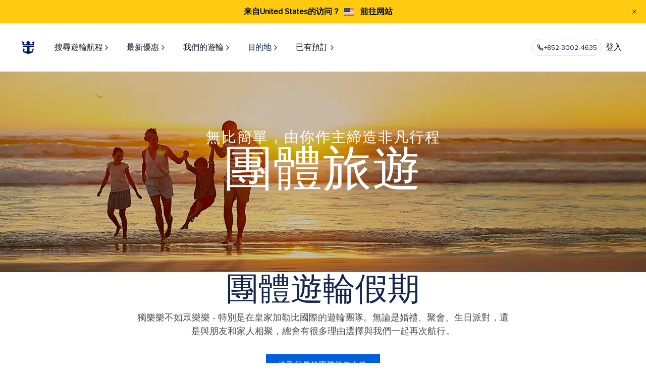

--- FILE ---
content_type: text/html
request_url: https://cdn.appdynamics.com/adrum-xd.a57fe9a4dfa0e1d6b2dc001466e4e21d.html
body_size: 850
content:
<!DOCTYPE html>
<html>
<head>
    <script>
        //
/* Version a57fe9a4dfa0e1d6b2dc001466e4e21d v:23.10.1.4359, c:86edb7e5c8b923527bd6bfc7742d40adcfb08771, b:23.10.1.4359 */var g;
(function(e){(function(e){(function(e){var f=function(){function b(){var a=document.location.hash.substr(1);this.i=a?decodeURIComponent(a):"*"}b.addEventListener=function(a,b,d){function h(){try{return d.apply(this,Array.prototype.slice.call(arguments))}catch(a){}}a.addEventListener?a.addEventListener(b,h,!1):a.attachEvent&&a.attachEvent("on"+b,h)};b.e=function(){var a=b.b(window.crypto)&&b.c(window.crypto.getRandomValues)?window.crypto:b.b(window.msCrypto)&&b.c(window.msCrypto.getRandomValues)&&window.msCrypto;
if(a){var c=new Uint16Array(8);a.getRandomValues(c);a=function(a){a=a.toString(16);return"0000".substr(a.length)+a};return a(c[0])+a(c[1])+"_"+a(c[2])+"_"+a(c[3])+"_"+a(c[4])+"_"+a(c[5])+a(c[6])+a(c[7])}return"xxxxxxxx_xxxx_4xxx_yxxx_xxxxxxxxxxxx".replace(/[xy]/g,function(a){var b=16*Math.random()|0;return("x"==a?b:b&3|8).toString(16)})};b.b=function(a){return"undefined"!==typeof a&&null!==a};b.c=function(a){return"function"==typeof a||!1};b.d=function(a){var c={a:[1,2,3,"str"]};if(b.b(JSON)&&b.c(JSON.stringify)&&
'{"a":[1,2,3,"str"]}'===(0,JSON.stringify)(c).replace(/\s/g,""))return JSON.stringify(a);var d=Object.toJSON;return b.c(d)&&'{"a":[1,2,3,"str"]}'===d(c).replace(/\s/g,"")?d(a):null};b.prototype.f=function(a){var c=a.source,d;try{if(d=JSON.parse(a.data),"generateGUID"===d.action){var e=localStorage.getItem(d.key);e||(e="XD_"+b.e(),localStorage.setItem(d.key,e));this.send(c,d.id,e)}}catch(f){}};b.prototype.g=function(){this.send(parent,-1,"iframe-ready")};b.prototype.send=function(a,c,d){c={name:"ADRUM_XD",
success:!0,id:c,data:d};d=b.d(c);b.b(d)&&a.postMessage(b.d(c),this.i)};return b}();e.k=f;var k=new f;f.addEventListener(window,"message",function(b){k.f(b)});k.g()})(e.h||(e.h={}))})(e.j||(e.j={}))})(g||(g={}));

    </script>
</head>
<body>
Ready
</body>
</html>

--- FILE ---
content_type: application/javascript;charset=utf-8
request_url: https://www.royalcaribbean.com/etc.clientlibs/rcg/core/clientlibs/clientlib-ab_target.lc-5315e4edb5b14749c11d649bd2c1c4af-lc.min.js?_=2025.1212.1221947.0007173274
body_size: 1373
content:
!function(){"use strict";const e="header",t="footer",n="site-refresh-aem-body";function r(){return window.location.hostname.includes("royalcaribbean")||document.body.classList.contains("js-rcl-site-refresh")||document.querySelector(".rcl-site-refresh")}function o(e){const t=document.querySelector("body");if(t&&e){const n=t.classList;if(n&&n.length>0)return n.contains(e)}return!1}let c=[],a=[];function s(e){return new Promise(((t,n)=>{const r=document.createElement("script");r.src=e,r.setAttribute("defer",""),r.onload=()=>{const e=new Event("TargetScriptLoaded");document.dispatchEvent(e),window.dispatchEvent(e),t()},r.onerror=()=>n(new Error("failed to load script")),document.body.appendChild(r)}))}function i(e,t,r=[]){return Array.from(e.childNodes).forEach((e=>{if(e?.tagName?.toLowerCase()==="SCRIPT".toLowerCase()){let t=o(n);e.src&&(t&&e.src.includes("clientlib-vendor")||r.push(e.src))}else{const n=e.cloneNode(!1);t.appendChild(n),e.childNodes.length>0&&i(e,n,r)}})),r}window.abTragetModule=(()=>{let l=!1,u=!1,d=null;function y(e){const t=document.querySelector(`[${e}]`);return t?.getAttribute(e)??null}function f(r="header"){const c=function(){const e=document.querySelector("[data-target-transparent]");return"true"===e?.getAttribute("data-target-transparent")}()??!1;let a;return r===e?a=y("data-header-api"):r===t&&(a=y("data-footer-api")),a=o(n)?`${a}?isTransparent=${c}`:`${a}?isTransparent=${c}&isStatic=true`,a}function h(){return document.querySelector(".header__content")??document.querySelector(".main-navigation")??null}function m(e,t){return e?.getAttribute(t)??null}function p(){return null!=d||(d=function(e,t,n){if(e&&t&&n)return(m(e,t)??"false")==n;return!1}(h(),"data-target-enabled","true")),d}function w(){return document.getElementById("rciFooter")??document.querySelector(".xf-footer")??document.querySelector("footer")??null}function b(){return document.querySelector(".loader-header")??null}function g(){return document.querySelector(".loader-footer")??null}function S(e){e&&(e.style.display="block",e.style.opacity=1,e?.classList?.add("show"))}function E(t=e){const n=document.createElement("div");return n.classList.add(`loader-${t}`),n.style.display="none",n.style.position="absolute",n.style.top="0",n.style.left="0",n.style.zIndex="1",n.style.justifyContent="center",n.style.alignItems="center",n.style.width="100%",n.style.height="100px",n}function q(n=e){if(n!==e||b()){if(n===t&&!document.querySelector(".loader-footer")){const e=E(t),n=w();n&&e&&n.insertBefore(e,n.firstChild)}}else{const t=E(e),n=document.querySelector(".header__base")??document.querySelector(".navigationContainer")??null;n&&t&&n.insertBefore(t,n.firstChild)}}function v(n=!1,r=e){if(r===e){if(n)return q(e),void(b()?.style&&(b().style.display="flex"));b()?.style&&(b().style.display="none")}else if(r===t){if(n)return q(t),void(g()?.style&&(g().style.display="flex"));g()?.style&&(g().style.display="none")}}const L=async(t=e)=>{let n=f(t);try{const e=await fetch(n);if(200===e?.status){const t=await e.text(),n=new DOMParser;return n.parseFromString(t,"text/html")}throw new Error("error is coming")}catch(e){throw B(),new Error(e)}},x=e=>{const t=h(),n=document.querySelector(".loader-header");if(c=[],n?.classList?.add("hidden"),e&&t){t.innerHTML="";const n=i(e,t,c);return setTimeout((()=>{S(t),$(),function(e){let t=e;for(;t.parentElement&&t.parentElement!==document.body;)t=t.parentElement;t.style.zIndex="unset"}(t)}),500),void(n.length>0&&n.forEach((async e=>{await s(e)})))}t&&S(t)},C=e=>{a=[];const t=w(),n=document.querySelector(".loader-footer");if(n?.classList?.add("hidden"),e&&t){t.innerHTML="";const n=i(e,t,a);return S(t),void(n.length>0&&n.forEach((async e=>{await s(e)})))}t&&S(t)};function T(){var t;(t=h())&&(t.style.display="none",t?.classList?.contains("show")&&t?.classList?.remove("show")),v(!0,e)}function A(){$()}function $(){v(!1,e)}function B(){$(),S(h())}async function I(){if(r())try{T();const n=await L(e),r=await L(t);n&&n.body&&x(n.body),r&&r.body&&C(r.body),l=!1,u=!0,A()}catch(e){throw l=!1,B(),new Error("no data present")}else try{T();const n=await L(e),r=await L(t);n&&n.body&&x(n.body),r&&r.body&&C(r.body),l=!1,u=!0,A()}catch(e){throw l=!1,B(),new Error("no data present")}}const M=()=>{try{let e=m(h(),"data-target-exclusion-pages");return e=""!==e?e?.split(","):null,!!(e&&Array.isArray(e)&&e.length>0)&&function(e){let t=window.location.pathname;return e?.some((e=>t.endsWith(e)))??!1}(e)}catch(e){return!1}};if(p())try{M()?B():I()}catch(e){B()}return{loadExperienceB:()=>{l||!p()||M()||(l=!0,I())},loadFallBackHtml:B}})()}();

--- FILE ---
content_type: application/javascript
request_url: https://tags.tiqcdn.com/utag/rccl/gdp-rcl-hongkong/prod/utag.sync.js
body_size: -51
content:
//tealium universal tag - utag.sync ut4.0.202507301459, Copyright 2025 Tealium.com Inc. All Rights Reserved.


--- FILE ---
content_type: application/javascript
request_url: https://tags.tiqcdn.com/utag/rccl/gdp-rcl-hongkong/prod/utag.816.js?utv=ut4.53.202507301459
body_size: 1942
content:
//tealium universal tag - utag.816 ut4.0.202507301459, Copyright 2025 Tealium.com Inc. All Rights Reserved.
try{(function(id,loader){var u={};utag.o[loader].sender[id]=u;if(utag===undefined){utag={};}if(utag.ut===undefined){utag.ut={};}if(utag.ut.loader===undefined){u.loader=function(o){var a,b,c,l;a=document;if(o.type==="iframe"){b=a.createElement("iframe");b.setAttribute("height","1");b.setAttribute("width","1");b.setAttribute("style","display:none");b.setAttribute("src",o.src);}else if(o.type==="img"){utag.DB("Attach img: "+o.src);b=new Image();b.src=o.src;return;}else{b=a.createElement("script");b.language="javascript";b.type="text/javascript";b.async=1;b.charset="utf-8";b.src=o.src;}if(o.id){b.id=o.id;}if(typeof o.cb==="function"){if(b.addEventListener){b.addEventListener("load",function(){o.cb();},false);}else{b.onreadystatechange=function(){if(this.readyState==="complete"||this.readyState==="loaded"){this.onreadystatechange=null;o.cb();}};}}l=o.loc||"head";c=a.getElementsByTagName(l)[0];if(c){utag.DB("Attach to "+l+": "+o.src);if(l==="script"){c.parentNode.insertBefore(b,c);}else{c.appendChild(b);}}};}else{u.loader=utag.ut.loader;}
u.ev={'view':1,'link':1};u.initialized=true;u.map={};u.extend=[];u.send=function(a,b){if(u.ev[a]||u.ev.all!==undefined){var c,d,e,f,i;u.data={"base_url":"https://cdn.treasuredata.com/sdk/2.5/td.min.js"
};for(d in utag.loader.GV(u.map)){if(b[d]!==undefined&&b[d]!==""){e=u.map[d].split(",");for(f=0;f<e.length;f++){u.data[e[f]]=b[d];}}}
!function(t,e){if(void 0===e[t]){e[t]=function(){e[t].clients.push(this),this._init=[Array.prototype.slice.call(arguments)]},e[t].clients=[];for(var r=function(t){return function(){return this["_"+t]=this["_"+t]||[],this["_"+t].push(Array.prototype.slice.call(arguments)),this}},s=["addRecord","blockEvents","fetchServerCookie","fetchGlobalID","fetchUserSegments","resetUUID","ready","setSignedMode","setAnonymousMode","set","trackEvent","trackPageview","trackClicks","unblockEvents"],n=0;n<s.length;n++){var c=s[n];e[t].prototype[c]=r(c)}
}}("Treasure",this);u.loader_cb=function(){u.initialized=true;var visitor=Visitor.getInstance("981337045329610C0A490D44@AdobeOrg");var mcID=visitor.getMarketingCloudVisitorID();b["mcID"]=mcID;if(window.td){console.debug("Treasure data window.td exists")
var data_array=Object.entries(b).filter(([key])=>!key.startsWith("ls.")&&!key.startsWith("livePersonAnalytics")&&!key.startsWith("ss.")&&!key.startsWith("meta."));var payload={'cp.MCMID':b["mcID"],'cp.rwd_id':b["cp.rwd_id"],'pageName':b["pageName"],'affirmAmount':b["affirmAmount"],'atProperty':b["atProperty"],'basefareAmt':b["basefareAmt"],'bfPromocodeTimerYN':b["bfPromocodeTimerYN"],'bfPromotionCodes':b["bfPromotionCodes"],'bookingAge':b["bookingAge"],'bookingCabinCategory':b["bookingCabinCategory"],'bookingCruiseType':b["bookingCruiseType"],'bookingDesc':b["bookingDesc"],'bookingID':b["bookingID"],'bookingPassengers':b["bookingPassengers"],'bookingType':b["bookingType"],'bookingGender':b["bookingGender"],'cabinNum':b["cabinNum"],'cardType':b["cardType"],'connectingStaterooms':b["connectingStaterooms"],'country':b["country"],'couponsTypes':b["couponsTypes"],'cruiseLength':b["cruiseLength"],'currency':b["currency"],'daysToCruise':b["daysToCruise"],'departureDate':b["departureDate"],'departurePort':b["departurePort"],'destination':b["destination"],'discountedAmt':b["discountedAmt"],'discountsApplied':b["discountsApplied"],'emailAddress':b["emailAddress"],'embarkationDate':b["embarkationDate"],'eventType':b["eventType"],'exclPromoCode':b["exclPromoCode"],'exclusiveRate':b["exclusiveRate"],'expressCheckout':b["expressCheckout"],'fccCodesReceived':b["fccCodesReceived"],'fccCodesRedeemed':b["fccCodesRedeemed"],'fccCodesRejected':b["fccCodesRejected"],'fccCodesUpdated':b["fccCodesUpdated"],'gratuityAmt':b["gratuityAmt"],'insuranceAmt':b["insuranceAmt"],'invoiceBalanceAmt':b["invoiceBalanceAmt"],'invoicedAmt':b["invoicedAmt"],'language':b["language"],'loginStatus':b["loginStatus"],'nrpFlag':b["nrpFlag"],'numberFccsReceived':b["numberFccsReceived"],'numberFccsRedeemed':b["numberFccsRedeemed"],'numberFccsRejected':b["numberFccsRejected"],'numberFccsUpdated':b["numberFccsUpdated"],'obcAmt':b["obcAmt"],'pageType':b["pageType"],'paymentMethod':b["paymentMethod"],'paymentOptions':b["paymentOptions"],'phoneNumber':b["phoneNumber"],'prodCategory':b["prodCategory"],'prodCost':b["prodCost"],'prodName':b["prodName"],'prodQuantity':b["prodQuantity"],'prodSKU':b["prodSKU"],'prodSoldout':b["prodSoldout"],'prodDiscount':b["prodDiscount"],'promoTypes':b["promoTypes"],'promotionCodes':b["promotionCodes"],'receivedAmt':b["receivedAmt"],'scProdAccount':b["scProdAccount"],'siteSection':b["siteSection"],'siteType':b["siteType"],'taxFreeAmt':b["taxFreeAmt"],'travelWithID':b["travelWithID"],'withinAmt':b["withinFinal"]};for(let i=0;i<data_array.length-1;i++){payload[data_array[i][0]]=b[data_array[i][0]];}
if(b.tealium_event=="view"){trackTreasureData("view",payload)}
else{trackTreasureData("link",payload)}}};function trackTreasureData(event_type,data_package)
{setTimeout(function(){switch(event_type){case"view":td.trackEvent("td_royal_sdk_webdl",data_package)
console.debug("Treasure data TE is view")
break;case"link":td.trackEvent("td_royal_sdk_link_clicks",data_package)
console.debug("Treasure data TE is link")
break;}},1000);}
if(!u.initialized){u.loader({"type":"script","src":u.data.base_url,"cb":u.loader_cb,"loc":"script","id":'utag_816'});}else{u.loader_cb();}
}};utag.o[loader].loader.LOAD(id);})("816","rccl.gdp-rcl-hongkong");}catch(error){utag.DB(error);}


--- FILE ---
content_type: application/javascript
request_url: https://www.royalcaribbean.com/63-yWciIVozD/tH/SDJ4FyqGXm/Yu5ESkOLcO7atct5/W3QcSzUB/XmoqD3I/2LkwB
body_size: 169448
content:
(function(){if(typeof Array.prototype.entries!=='function'){Object.defineProperty(Array.prototype,'entries',{value:function(){var index=0;const array=this;return {next:function(){if(index<array.length){return {value:[index,array[index++]],done:false};}else{return {done:true};}},[Symbol.iterator]:function(){return this;}};},writable:true,configurable:true});}}());(function(){D1();tJm();PFm();var IU=function n9(rO,tI){var GI=n9;while(rO!=gP){switch(rO){case BA:{return OI;}break;case l1:{var Nb=tI[IB];kp.DC=n9(wD,[Nb]);while(dH(kp.DC.length,sI))kp.DC+=kp.DC;rO=gP;}break;case tQ:{rO=gP;return Yp;}break;case wC:{rO=pD;while(T5(Mn,WF)){var mU=Uq(VT(Qb(Mn,YV),KX[VT(KX.length,tT)]),EF.length);var cc=lO(KU,Mn);var L2=lO(EF,mU);Q5+=n9(gB,[TO(DV(kH(cc),L2),DV(kH(L2),cc))]);Mn--;}}break;case wD:{var m9=tI[IB];var Yp=Qb([],[]);var sP=VT(m9.length,tT);if(T5(sP,WF)){do{Yp+=m9[sP];sP--;}while(T5(sP,WF));}rO=tQ;}break;case dD:{var I5=WF;rO+=JP;if(dH(I5,Vp.length)){do{var G9=lO(Vp,I5);var s2=lO(kp.DC,sp++);YG+=n9(gB,[DV(kH(DV(G9,s2)),TO(G9,s2))]);I5++;}while(dH(I5,Vp.length));}}break;case pD:{rO=gP;return OH(gD,[Q5]);}break;case wK:{var tO=tI[IB];hI.IE=n9(FA,[tO]);rO+=BC;while(dH(hI.IE.length,D5))hI.IE+=hI.IE;}break;case gC:{return YG;}break;case fQ:{rO=wC;var YV=tI[IB];var IV=tI[sl];var EF=dV[WT];var Q5=Qb([],[]);var KU=dV[IV];var Mn=VT(KU.length,tT);}break;case FK:{rO+=HJ;var Hc=tI[IB];kp=function(UG,rH,tF){return n9.apply(this,[JP,arguments]);};return UX(Hc);}break;case ql:{rO+=NB;KX.push(Db);UX=function(dT){return n9.apply(this,[l1,arguments]);};p2(FK,[Xp,Tq,ZX]);KX.pop();}break;case gB:{var z5=tI[IB];if(m2(z5,VJ)){return IA[rG[OO]][rG[tT]](z5);}else{z5-=lg;return IA[rG[OO]][rG[tT]][rG[WF]](null,[Qb(vb(z5,bq),F),Qb(Uq(z5,sJ),fC)]);}rO=gP;}break;case JP:{var AT=tI[IB];rO=dD;var cq=tI[sl];var LG=tI[WA];var YG=Qb([],[]);var sp=Uq(VT(LG,KX[VT(KX.length,tT)]),bq);var Vp=kq[AT];}break;case FA:{var Iq=tI[IB];var OI=Qb([],[]);var rz=VT(Iq.length,tT);if(T5(rz,WF)){do{OI+=Iq[rz];rz--;}while(T5(rz,WF));}rO=BA;}break;case sr:{KX.push(jI);rO=gP;N9=function(bI){return n9.apply(this,[wK,arguments]);};hI(QV,fH,E5,kI(kI([])));KX.pop();}break;}}};var mb=function(){return Eq.apply(this,[LB,arguments]);};var MG=function I2(HU,XH){'use strict';var AO=I2;switch(HU){case cD:{var HF=XH[IB];var qU=XH[sl];var XT=XH[WA];KX.push(wI);HF[qU]=XT[Ib(typeof Yq()[DU(K9)],'undefined')?Yq()[DU(F2)].call(null,BF,tT,zF):Yq()[DU(nH)].apply(null,[BG,QO,xQ])];KX.pop();}break;case wD:{var PO=XH[IB];var LF=XH[sl];var w5=XH[WA];return PO[LF]=w5;}break;case rD:{var LI=XH[IB];var Bq=XH[sl];var T9=XH[WA];KX.push(zX);try{var wG=KX.length;var OT=kI([]);var gn;return gn=LO(Il,[Ib(typeof DI()[FO(tT)],Qb([],[][[]]))?DI()[FO(bG)].call(null,DO,pz,bc,Ab):DI()[FO(bq)].apply(null,[Iz,Lp,Bn,Wb]),Ib(typeof Yq()[DU(kz)],Qb([],[][[]]))?Yq()[DU(F2)].apply(null,[fO,Cc,Eb]):Yq()[DU(RU)](x5,Q2,qQ),Yq()[DU(OG)](cO,Tq,mm),LI.call(Bq,T9)]),KX.pop(),gn;}catch(Rb){KX.splice(VT(wG,tT),Infinity,zX);var BT;return BT=LO(Il,[DI()[FO(bq)].apply(null,[Iz,Lp,bz,Wb]),Yq()[DU(QO)](fH,kI(kI([])),R),Yq()[DU(OG)](cO,Cc,mm),Rb]),KX.pop(),BT;}KX.pop();}break;case XW:{return this;}break;case sl:{var E9=XH[IB];var xV;KX.push(Fq);return xV=LO(Il,[xq()[nI(j2)].apply(null,[Bn,kI(kI(tT)),P2,wL]),E9]),KX.pop(),xV;}break;case XK:{return this;}break;case xJ:{return this;}break;case mD:{KX.push(mq);var RP;return RP=DI()[FO(Xp)].call(null,rp,mX,fF,E2),KX.pop(),RP;}break;case dg:{var qb=XH[IB];KX.push(cV);var ZT=IA[W9()[J2(WF)](p5,b5,Np,hK,U9)](qb);var lU=[];for(var b9 in ZT)lU[Y2()[tH(b5)].call(null,Hg,pH)](b9);lU[DI()[FO(Tp)](Ub,dz,Cq,H5)]();var MH;return MH=function AX(){KX.push(lT);for(;lU[Y2()[tH(WF)](v9,YI)];){var Wn=lU[Cz()[qc(M9)](vV,QO,PX,kI({}))]();if(q5(Wn,ZT)){var gO;return AX[Yq()[DU(nH)](BG,D5,c9)]=Wn,AX[Yq()[DU(LX)](Cq,bz,II)]=kI(tT),KX.pop(),gO=AX,gO;}}AX[Ib(typeof Yq()[DU(cz)],'undefined')?Yq()[DU(F2)](S5,pH,cX):Yq()[DU(LX)].call(null,Cq,J9,II)]=kI(WF);var tV;return KX.pop(),tV=AX,tV;},KX.pop(),MH;}break;case fQ:{KX.push(jz);this[Yq()[DU(LX)](Cq,jc,W2)]=kI(WF);var XV=this[Cz()[qc(p5)].apply(null,[JI,fH,v5,Cq])][WF][Yq()[DU(fq)](v5,kI(kI([])),RF)];if(Ib(Ib(typeof Yq()[DU(bz)],Qb([],[][[]]))?Yq()[DU(F2)].call(null,QX,Cd,KZ):Yq()[DU(QO)](fH,bG,fl),XV[DI()[FO(bq)].call(null,Iz,tt,Nf,Wb)]))throw XV[Yq()[DU(OG)](cO,kI({}),Lh)];var HN;return HN=this[Y2()[tH(J9)](vD,LX)],KX.pop(),HN;}break;}};var Mf=function(){return OH.apply(this,[C1,arguments]);};var Rh=function YZ(bY,Wk){var DZ=YZ;do{switch(bY){case SE:{return p2(gB,[zf]);}break;case TW:{return Wt;}break;case RC:{bY-=EJ;return B7;}break;case fQ:{var ON=Wk[IB];var B7=Qb([],[]);bY=RC;var Mh=VT(ON.length,tT);if(T5(Mh,WF)){do{B7+=ON[Mh];Mh--;}while(T5(Mh,WF));}}break;case JP:{var EY=Wk[IB];bY=NM;Z8.V=YZ(fQ,[EY]);while(dH(Z8.V.length,vD))Z8.V+=Z8.V;}break;case JD:{bY=SE;var Gd=Uv[Zf];for(var VN=VT(Gd.length,tT);T5(VN,WF);VN--){var O8=Uq(VT(Qb(VN,sw),KX[VT(KX.length,tT)]),r7.length);var gS=lO(Gd,VN);var zw=lO(r7,O8);zf+=IU(gB,[TO(DV(kH(gS),zw),DV(kH(zw),gS))]);}}break;case WW:{KX.push(Ht);AS=function(vN){return YZ.apply(this,[JP,arguments]);};p2.call(null,LA,[Ux,Iv,Zk]);KX.pop();bY=NM;}break;case Y:{var kx=Wk[IB];var Wt=Qb([],[]);var PS=VT(kx.length,tT);if(T5(PS,WF)){do{Wt+=kx[PS];PS--;}while(T5(PS,WF));}bY=TW;}break;case sl:{var hk=Wk[IB];kh.dK=YZ(Y,[hk]);while(dH(kh.dK.length,Us))kh.dK+=kh.dK;bY=NM;}break;case Qg:{KX.push(Mv);Od=function(PZ){return YZ.apply(this,[sl,arguments]);};Eq(LK,[Yd,Vh,rZ,k7]);bY+=lD;KX.pop();}break;case XA:{var gY=Wk[IB];bY+=S;var tw=Qb([],[]);var WS=VT(gY.length,tT);while(T5(WS,WF)){tw+=gY[WS];WS--;}return tw;}break;case KJ:{var hh=Wk[IB];lh.EC=YZ(XA,[hh]);while(dH(lh.EC.length,DE))lh.EC+=lh.EC;bY=NM;}break;case ZA:{KX.push(H5);dY=function(jS){return YZ.apply(this,[KJ,arguments]);};lh(Q8,gR);bY+=vP;KX.pop();}break;case dg:{bY=JD;var sw=Wk[IB];var kv=Wk[sl];var Zf=Wk[WA];var S8=Wk[vQ];var r7=Uv[DO];var zf=Qb([],[]);}break;}}while(bY!=NM);};var Kv=function(){Uv=["\x4064Y9xSHPSH(G\b$=R","G","!!O>DvNJ","+H=.2M#","HMY X+","-2X",">C\"D","G$|HJWN/M\x00","I=S","7%C","N=.2\\MH\x40","%S","H=-8[$MEH","V\bL,A7","qf42}!ex\b","","RX","J<:zxDB4M\tD N/M","5:\bN\v#<B!!#A%","\'A\'","1\"K%Q","\r","N","\"\v>Fs;[0HISEE7\rt71i3R\x07;B!3","EK+Y>\x40","2IPQ","I*A7A,D;T\x00)0\x406DR","4R:\x0768#\\6KUN\bH#X(G=&\x001T}","N\v;","18I,","XZ","\x00"," -","A&(OJ!Ts!;\\2IE^SW\tD,C<","LO=b=","S\v:S\x073","\x404^\x3f&A1f%!>B6JMB","RJ;S242C2FU\x07VE0Y{G7!QOJ.N=!;B.","\\","7E8:","#\"%t","x,C^L/M 8,T","\fz","2 E8\'W62#W","]{+DV","SB\x00NO","\f]r","6>","\x40O+YvH<=\\S\r;H!","tTI z4V&G<U24>A9","])K7=\"U\n","K)X>h3=",",E\v<H!\"\x404\\HH","O)Y","0K#|DKGX<e>E&R)<H#/$Z",">FG","\"\"G;LqH\x00f^$","_"," dK","B","B$^\vV5=t\x07-I",")>: H\x07)U6","3H","KE","Y4t\b9 I","!$r\x07","-F\t$S!;[2","\x07dR I","=D;%9J","3d",".H\"","~r","5+E\f:$R4)9","5%E\f9-K6.>[:","{PI","AGS","jJ","P\t\r-","\x40XW","\x07MN","^>P7 ;B-","/i*N\t!Q6`4A3M|\x07","-\fT-T",";s\'$","F0H/K<","+V;=\bP\r","^&E","R !0K","F\x07tX6D4J","%/>M2}sn","\',j;\"-F#>T2","6Y)M=/\b"," \x40:M 0-E",">[uNM^ql8P1","P\v","A\'Jj","\n1\x3f","s\rVtA>Bs#8J2uZ","0ILJ","\'ZNDQ&_1B+K,","\x07G\r\\d","\x07I*N\x3f)#W\\\x40S","U63\"B#f\x40J","+L1\x07M\n:","=V\f!R+,B","OX ","\x07+","8B2+2\\","\v&I6##G8F","0","oNHGGo$_/LV18<\r",".$B%6J2Z","G~,\x40>K","/D","\'m4~","%$Z>E\x40S",";v9","&6C>DX","u+-,","<B+46\\2I","\x07\f=e+>","[UH","g15","8lqi7Oba,woRn,RlUdVN","\\2XMF","\x008%","\bD(H(W1","\x40eG ]:\x40","D\vO!/#Z;MwF","C29HASS","WGTg","5<,QI:F\'/%3GDTSM\n5_4R1i\x00O","E","\f$S2>C2[UF\x07","\'9m","A4]LB","3MWND#B","1!{Y88sI_%N2","\x00O1n4J,=","V\bI*\x40+H1","$,M;N<.$",">\v>B\f!Q62\bq4\x40S","G\rS6,2C2\\S^","\x00GA,Y\tp511,c\x07&B04>A9","\x07%B.#","F,N>","#","(FS","f\x07Nz$T\bA$A:B","\f8D","^& N\v<N<.m\'GSSK","{]e","MHVE+","P1a&.4","\v:K%.","x\f,6]#\x40Sa\bD#D)I","K","pqF\x07pY0A/","W:(S","{4","ZTI\x07Oz)L\"S\b3!","4O7[2G6;;E)\'I\'!>\x402Z","(Q~7L8A","A\tW\x07):K%",".U2-2]","D\x07#","eN]N\nH=E\r i!L\reN=",";B!4K\'D\x40DG\t^H#P"];};var kI=function(gs){return !gs;};var zt=function(){return At.apply(this,[FK,arguments]);};var gd=function w7(f6,bt){'use strict';var fk=w7;switch(f6){case g1:{var q6=bt[IB];KX.push(xN);var j6;return j6=q6&&hN(Fh()[v6(cZ)](Nf,bx,n7),typeof IA[DI()[FO(WF)].apply(null,[b5,D0,Cc,Vk])])&&Ib(q6[Yq()[DU(CR)].apply(null,[Us,kI(kI({})),ft])],IA[DI()[FO(WF)](b5,D0,LX,Vk)])&&xR(q6,IA[DI()[FO(WF)](b5,D0,KZ,Vk)][xR(typeof Cz()[qc(w6)],'undefined')?Cz()[qc(bG)](Nt,p5,OZ,bZ):Cz()[qc(bq)].call(null,nv,PX,PX,N6)])?Y2()[tH(LX)](Cg,vw):typeof q6,KX.pop(),j6;}break;case GP:{var Q6=bt[IB];return typeof Q6;}break;case wK:{var zR=bt[IB];var rt=bt[sl];var qd=bt[WA];KX.push(z8);zR[rt]=qd[xR(typeof Yq()[DU(Iv)],'undefined')?Yq()[DU(nH)].call(null,BG,fq,Em):Yq()[DU(F2)].apply(null,[kS,Bs,Tw])];KX.pop();}break;case YM:{var ph=bt[IB];var M6=bt[sl];var ZY=bt[WA];return ph[M6]=ZY;}break;case vQ:{var Nk=bt[IB];var dR=bt[sl];var Px=bt[WA];KX.push(hf);try{var U8=KX.length;var ff=kI({});var R7;return R7=LO(Il,[DI()[FO(bq)](Iz,nS,OZ,Wb),Yq()[DU(RU)](x5,kI(kI([])),Vr),xR(typeof Yq()[DU(Nf)],'undefined')?Yq()[DU(OG)](cO,kI({}),E6):Yq()[DU(F2)].apply(null,[qf,mx,U9]),Nk.call(dR,Px)]),KX.pop(),R7;}catch(FY){KX.splice(VT(U8,tT),Infinity,hf);var p6;return p6=LO(Il,[DI()[FO(bq)].call(null,Iz,nS,Xp,Wb),xR(typeof Yq()[DU(qY)],Qb('',[][[]]))?Yq()[DU(QO)].call(null,fH,kI([]),qL):Yq()[DU(F2)].call(null,DY,mx,LN),Yq()[DU(OG)](cO,pH,E6),FY]),KX.pop(),p6;}KX.pop();}break;case br:{return this;}break;case mC:{var GY=bt[IB];var cR;KX.push(N8);return cR=LO(Il,[xq()[nI(j2)](Bn,CR,F2,Vs),GY]),KX.pop(),cR;}break;case sr:{return this;}break;case NE:{return this;}break;case JP:{KX.push(J0);var Lv;return Lv=DI()[FO(Xp)](rp,PR,Cc,E2),KX.pop(),Lv;}break;}};var W8=function(CN,Jt){return CN!=Jt;};var vk=function(){return Eq.apply(this,[xl,arguments]);};var Tk=function VY(tR,vd){'use strict';var TZ=VY;switch(tR){case mD:{var XY=vd[IB];KX.push(zS);var Ft=IA[W9()[J2(WF)](Df,b5,Uk,hK,kz)](XY);var Tx=[];for(var NN in Ft)Tx[Y2()[tH(b5)].apply(null,[bW,pH])](NN);Tx[DI()[FO(Tp)](Ub,Wr,b5,H5)]();var pY;return pY=function Ud(){KX.push(Cf);for(;Tx[Y2()[tH(WF)](OR,YI)];){var qx=Tx[Cz()[qc(M9)](RQ,kI({}),PX,kI([]))]();if(q5(qx,Ft)){var cx;return Ud[Yq()[DU(nH)](BG,U9,tK)]=qx,Ud[xR(typeof Yq()[DU(PX)],Qb([],[][[]]))?Yq()[DU(LX)](Cq,P2,Ed):Yq()[DU(F2)].apply(null,[rS,kI(tT),bs])]=kI(JL[Yq()[DU(U7)].call(null,j2,kI(tT),MQ)]()),KX.pop(),cx=Ud,cx;}}Ud[Yq()[DU(LX)](Cq,kI(kI([])),Ed)]=kI(WF);var Ct;return KX.pop(),Ct=Ud,Ct;},KX.pop(),pY;}break;case VB:{KX.push(AR);this[Yq()[DU(LX)].call(null,Cq,bZ,vx)]=kI(WF);var mZ=this[Cz()[qc(p5)].call(null,G0,BG,v5,bz)][jf[Iz]][xR(typeof Yq()[DU(bG)],Qb('',[][[]]))?Yq()[DU(fq)](v5,Iv,fZ):Yq()[DU(F2)](wh,X0,Ks)];if(Ib(Yq()[DU(QO)].apply(null,[fH,kI(kI({})),tC]),mZ[DI()[FO(bq)].call(null,Iz,fs,Tq,Wb)]))throw mZ[xR(typeof Yq()[DU(bx)],Qb([],[][[]]))?Yq()[DU(OG)].call(null,cO,pH,jk):Yq()[DU(F2)].call(null,Kk,Ub,DY)];var UN;return UN=this[Y2()[tH(J9)].apply(null,[Wr,LX])],KX.pop(),UN;}break;case XA:{var J6=vd[IB];KX.push(MR);var wf;return wf=J6&&hN(Fh()[v6(cZ)](Nf,Kf,Vt),typeof IA[DI()[FO(WF)].call(null,b5,dn,g0,Vk)])&&Ib(J6[Yq()[DU(CR)].apply(null,[Us,v5,Th])],IA[Ib(typeof DI()[FO(bx)],'undefined')?DI()[FO(bG)].apply(null,[fZ,BR,sI,Yt]):DI()[FO(WF)](b5,dn,Cq,Vk)])&&xR(J6,IA[DI()[FO(WF)].apply(null,[b5,dn,rw,Vk])][Cz()[qc(bG)].call(null,VR,j2,OZ,WY)])?Y2()[tH(LX)](wE,vw):typeof J6,KX.pop(),wf;}break;case xl:{var Ih=vd[IB];return typeof Ih;}break;case qK:{var st=vd[IB];var X6;KX.push(hx);return X6=st&&hN(Fh()[v6(cZ)](Nf,qw,l7),typeof IA[xR(typeof DI()[FO(Tp)],Qb(Yq()[DU(Ub)](XZ,sR,tk),[][[]]))?DI()[FO(WF)](b5,Kx,U9,Vk):DI()[FO(bG)](nH,nZ,U7,bs)])&&Ib(st[Yq()[DU(CR)](Us,kI([]),LZ)],IA[DI()[FO(WF)](b5,Kx,g0,Vk)])&&xR(st,IA[xR(typeof DI()[FO(Tp)],'undefined')?DI()[FO(WF)].apply(null,[b5,Kx,fF,Vk]):DI()[FO(bG)](Et,Ek,fF,CY)][Cz()[qc(bG)](Gx,fH,OZ,J9)])?Y2()[tH(LX)](bl,vw):typeof st,KX.pop(),X6;}break;case vQ:{var K6=vd[IB];return typeof K6;}break;case IB:{var Hv=vd[IB];var R8;KX.push(Zv);return R8=Hv&&hN(Ib(typeof Fh()[v6(M9)],Qb([],[][[]]))?Fh()[v6(OO)](wx,WY,Gv):Fh()[v6(cZ)].apply(null,[Nf,Iv,NS]),typeof IA[DI()[FO(WF)](b5,s8,JZ,Vk)])&&Ib(Hv[Yq()[DU(CR)].apply(null,[Us,OZ,Lw])],IA[DI()[FO(WF)](b5,s8,Bn,Vk)])&&xR(Hv,IA[DI()[FO(WF)].call(null,b5,s8,Vh,Vk)][Cz()[qc(bG)](Qs,fF,OZ,D5)])?Y2()[tH(LX)](OD,vw):typeof Hv,KX.pop(),R8;}break;case Y:{var Fw=vd[IB];return typeof Fw;}break;case FM:{var df=vd[IB];KX.push(bG);var NR;return NR=df&&hN(Fh()[v6(cZ)].call(null,Nf,gN,K7),typeof IA[DI()[FO(WF)].apply(null,[b5,Db,bq,Vk])])&&Ib(df[Yq()[DU(CR)].call(null,Us,kI(kI(WF)),hw)],IA[DI()[FO(WF)](b5,Db,O6,Vk)])&&xR(df,IA[DI()[FO(WF)].apply(null,[b5,Db,K9,Vk])][Cz()[qc(bG)].apply(null,[cO,rw,OZ,kI({})])])?Y2()[tH(LX)](Dk,vw):typeof df,KX.pop(),NR;}break;case XP:{var G6=vd[IB];return typeof G6;}break;}};var q5=function(Y8,Cw){return Y8 in Cw;};var Qb=function(rd,Nd){return rd+Nd;};var dH=function(U6,kR){return U6<kR;};var p2=function Ox(ZN,Uf){var Zw=Ox;do{switch(ZN){case SW:{return IU(FK,[xh]);}break;case Ar:{var rv=Qb([],[]);var Nh=Uq(VT(vs,KX[VT(KX.length,tT)]),q0);var pN=Qv[Fv];ZN+=qP;for(var Qk=WF;dH(Qk,pN.length);Qk++){var O7=lO(pN,Qk);var Rf=lO(kh.dK,Nh++);rv+=IU(gB,[DV(kH(DV(O7,Rf)),TO(O7,Rf))]);}}break;case TA:{ZN+=l1;return rv;}break;case VM:{ZN+=Qg;if(T5(wR,WF)){do{var Ys=Uq(VT(Qb(wR,P8),KX[VT(KX.length,tT)]),md.length);var fh=lO(IZ,wR);var dZ=lO(md,Ys);xh+=IU(gB,[DV(kH(DV(fh,dZ)),TO(fh,dZ))]);wR--;}while(T5(wR,WF));}}break;case N1:{var HZ=IR[xf];ZN=m1;var Sh=VT(HZ.length,tT);while(T5(Sh,WF)){var Q7=Uq(VT(Qb(Sh,UR),KX[VT(KX.length,tT)]),rR.length);var nf=lO(HZ,Sh);var lw=lO(rR,Q7);NY+=IU(gB,[DV(kH(DV(nf,lw)),TO(nf,lw))]);Sh--;}}break;case m1:{ZN+=MJ;return At(K1,[NY]);}break;case qD:{var UY=Qb([],[]);ZN=hQ;Ev=VT(pS,KX[VT(KX.length,tT)]);}break;case hQ:{while(Rt(ps,WF)){if(xR(fY[P0[OO]],IA[P0[tT]])&&T5(fY,c6[P0[WF]])){if(hN(c6,FN)){UY+=IU(gB,[Ev]);}return UY;}if(Ib(fY[P0[OO]],IA[P0[tT]])){var M7=Xf[c6[fY[WF]][WF]];var E7=Ox.apply(null,[LB,[ps,Qb(Ev,KX[VT(KX.length,tT)]),M7,fY[tT]]]);UY+=E7;fY=fY[WF];ps-=z6(mC,[E7]);}else if(Ib(c6[fY][P0[OO]],IA[P0[tT]])){var M7=Xf[c6[fY][WF]];var E7=Ox(LB,[ps,Qb(Ev,KX[VT(KX.length,tT)]),M7,WF]);UY+=E7;ps-=z6(mC,[E7]);}else{UY+=IU(gB,[Ev]);Ev+=c6[fY];--ps;};++fY;}ZN-=R1;}break;case LA:{var xf=Uf[IB];var HS=Uf[sl];ZN+=S1;var UR=Uf[WA];var rR=IR[rw];var NY=Qb([],[]);}break;case TK:{ZN+=GL;while(dH(MS,js.length)){xq()[js[MS]]=kI(VT(MS,bx))?function(){return z6.apply(this,[LA,arguments]);}:function(){var Kd=js[MS];return function(xd,tS,mh,mS){var QY=kh(xd,x5,bz,mS);xq()[Kd]=function(){return QY;};return QY;};}();++MS;}}break;case fQ:{ZN=IW;return UY;}break;case wD:{return [WF,q0,vR(rp),vR(bG),OO,WT,vR(CR),wh,vR(gR),wh,vR(LX),fq,vR(Ub),vR(cZ),Iz,vR(OO),vR(bG),vR(OO),Xp,vR(qw),bz,vR(bG),JZ,vR(JZ),JZ,[nH],vR(Cd),bx,M9,vR(Q2),PX,[tT],M9,vR(b5),Xp,vR(bG),Iz,vR(Iz),vR(CR),WT,vR(QS),fq,bx,WF,bG,vR(b5),OO,vR(rw),LX,qY,wh,vR(gR),vR(rw),[ZR],WF,q0,vR(rp),vR(bG),OO,WT,vR(CR),wh,vR(gR),wh,vR(PX),Cd,vR(Ub),CR,vR(JZ),vR(gR),Xp,WF,vR(cZ),vR(tT),tT,vR(OO),F2,vR(cZ),tT,vR(Tp),vR(bG),vR(CR),vR(b5),LX,vR(OO),bG,vR(tT),vR(tT),vR(CR),CR,b5,OO,vR(PX),gR,vR(Tp),Xp,vR(CR),vR(Ub),bG,sR,pH,vR(tT),vR(JZ),vR(CR),bG,bG,WF,gR,vR(gR),CR,b5,vR(Pd),qY,Iz,vR(Iz),cZ,vR(Nf),sR,b5,vR(OO),vR(Bn),Xp,vR(OO),vR(CR),vR(b5),vR(bz),L8,vR(tT),vR(JZ),tT,vR(tT),Iz,tT,bq,vR(fO),gR,gR,vR(gR),F2,vR(qw),WY,Bn,vR(nH),cZ,vR(bG),vR(JZ),Cc,JZ,vR(JZ),cZ,vR(rw),Xp,CR,bq,vR(Xp),PX,vR(Iz),vR(PX),gR,vR(wh),vR(Iz),x5,wh,WF,tT,JZ,vR(QS),Df,F2,vR(tT),Bn,vR(gR),wh,OO,vR(QS),OZ,vR(Ub),vR(bq),tT,tT,bG,JZ,vR(CR),vR(tT),vR(Lf),mx,bG,vR(v5),P2,[BG],vR(Hx),QS,vR(JZ),vR(mx),mx,vR(wh),[sR],vR(Bn),vR(OO),PX,vR(gR),JZ,vR(CR),nH,vR(nH),vR(M9),RU,vR(wh),tT,bq,vR(Ub),vR(tT),bq,vR(Nf),[Ab],vR(WT),vR(OO),Xp,vR(wh),Xp,tT,Bn,rp,vR(fx),vR(rp),b5,[WY],b5,bG,vR(wh),bq,vR(bq),vR(Ub),Ub,bG,vR(bG),cZ,JZ,vR(Cd),JZ,vR(Ub),wh,vR(Ub),vR(OO),bq,vR(Ow),[mk],bq,b5,vR(tT),vR(X0),Xp,bz,gR,vR(cZ),wh,vR(gR),hv,bq,vR(Tp),vR(RU),vR(JZ),[Nn],vR(PX),wh,b5,WF,tT,pH,tT,hv,vR(nH),Xp,[WF],vR(P2),QS,vR(Hx),Nn,vR(fx),v5,vR(CR),[tT],vR(P2),QS,vR(J9),vR(Kf),Lf,Xp,[WF],vR(Hx),Kf,WF,J9,[nH],bq,vR(CR),vR(Ad),BG,[h8],vR(Ad),WF,vR(Iz),cO,b5,vR(F2),vR(cZ),wh,vR(bG),vR(Nn),Kf,WF,J9,[nH],bq,vR(CR),vR(Ad),BG,[h8],vR(cz),gN,cZ,vR(Xp),[gR],vR(BG),sR,Xp,[WF],[j2],vR(CR),[tT],vR(P2),QS,[nH],bq,vR(CR),vR(Ad),QS,CR,vR(Df),LX,Xp,[WF],[j2],vR(CR),[tT],vR(P2),QS,vR(P2),WF,vR(Iz),Lf,Xp,[WF],vR(Hx),Kf,WF,J9,[nH],bq,vR(CR),vR(Ad),BG,[h8],vR(Ad),WF,P2,vR(Ad),Vh,[Pd],vR(Vh),WF,WF,Cd,[h8],vR(Ad),WF,P2,vR(Vk),M9,WF,Cd,[h8],vR(cz),[PX],vR(j2),vR(qY),cO,b5,vR(F2),vR(cZ),wh,vR(bG),vR(Nn),q0,Cq,[nH],bq,vR(CR),vR(Ad),QS,CR,vR(cO),Q2,vR(Hx),Nn,vR(fx),QS,vR(bx),Xp,[WF],vR(P2),v5,vR(Nn),tT,v5,vR(bZ),Vk,vR(OO),vR(WT),vR(rw),Vk,tT,vR(OO),vR(CR),vR(b5),gR,vR(v5),Bs,J9,vR(Vh),RU,Xp,[WF],vR(Ad),tT,v5,vR(CR),[tT],vR(P2),rw,q0,vR(X0),gN,[F2],rw,vR(Pd),cz,OO,vR(cO),X0,vR(U7),rp,PX,[sR],vR(Ad),[PX],vR(h8),Df,vR(Nf),U7,vR(sI),Cq,vR(Ub),rp,vR(qw),Pd,vR(CR),vR(x5),bz,vR(bG),tT,vR(cZ),wh,OO,JZ,vR(bc),hv,vR(LX),rp,PX,[sR],vR(Ad),jc,tT,tT,bG,JZ,vR(CR),vR(nH),bz,vR(bG),tT,vR(cZ),wh,OO,JZ,bG,WF,vR(Cd),Xp,[WF],vR(Ad),Hx,[Q2],vR(Tq),v5,vR(Ub),vR(Bs),bx,vR(nH),vR(nZ),Pd,vR(J9),Q2,vR(nH),cZ,CR,vR(Tp),q0,vR(cO),Vh,vR(qw),vR(Kf),Lf,Xp,[WF],vR(Hx),Kf,WF,J9,[nH],bq,vR(CR),vR(Ad),BG,[h8],vR(Cc),pH,[h8],vR(Nf),D5,OO,vR(cO),fx,vR(fF),qw,vR(BG),gN,cZ,vR(Xp),[gR],bq,WF,[E5],RU,cZ,vR(Xp),[gR],vR(XZ),bq,J9,vR(j2),qw,vR(BG),BG,rp,b5,vR(cZ),vR(cZ),vR(p5),QO,vR(Xp),[gR],bq,WF,[E5],r8,rp,b5,vR(cZ),vR(cZ),vR(p5),QO,vR(Xp),[gR],vR(XZ),bq,sI,vR(fq),qw,vR(BG),Ad,vR(JZ),[Nn],vR(PX),wh,b5,nH,WF,[E5],L8,vR(JZ),[Nn],vR(PX),wh,b5,vR(rw),Bs,QO,Xp,[WF],vR(P2),Ad,vR(cz),Hx,[Q2],vR(Tq),v5,vR(CR),[tT],vR(P2),fq,PX,[sR],vR(Ad),jc,tT,tT,bG,JZ,vR(CR),vR(nH),bz,vR(bG),tT,vR(cZ),wh,OO,JZ,vR(cO),Hx,vR(Q2),Ad,vR(Ad),[cO],QO,vR(h8),h8,CR,Ub,vR(Bn),vR(Bn),wh,vR(gR),tT,bq,vR(Ub),[Ww],vR(Iz),J9,F2,vR(tT),vR(Bn),bG,vR(OO),WT,vR(bG),vR(gR),tT,bq,vR(Ub),[Ww],vR(Iz),Xw,vR(JZ),vR(CR),cZ,vR(PX),tT,bq,vR(Ub),[Ww],[Zt],Q2,vR(Bs),bx,vR(nH),nZ,vR(CR),vR(OO),Ub,OO,vR(nH),vR(cz),Vk,OO,vR(cO),vR(bq),WF,Ub,QS,[bc],vR(nH),vR(RU),RU,Xp,[WF],vR(Ad),Hx,[Q2],vR(Tq),v5,vR(CR),[tT],vR(P2),QS,vR(Bs),bx,vR(nH),vR(nZ),Pd,q0,WF,vR(bx),Xp,[WF],vR(P2),Vk,vR(Xw),Hx,[Q2],vR(h8),X0,vR(rw),[cZ],mx,vR(Nf),Vh,vR(Hx),WF,Hx,vR(Lf),[PX],vR(rw),fx,JZ,JZ,tT,vR(PX),wh,vR(cZ),OO,bq,vR(CR),vR(Ad),Db,vR(J9),BG,vR(fF),Tq,vR(Nn),Vh,vR(qw),rp,PX,[sR],vR(Ad),Vh,Xp,vR(wh),vR(Iz),PX,vR(Xp),vR(hv),kz,vR(D5),[PX],vR(Tq),bG,fx,vR(fF),U7,vR(CR),rp,vR(ZX),Nn,vR(X0),Ad,WT,WF,vR(r8),OO,vR(L8),rp,J9,[tT],vR(P2),fx,vR(D5),h8,vR(Vh),vR(bq),hv,bq,JZ,Bn,vR(Ub),vR(Iz),vR(b5),vR(Df),bq,[cO],rp,vR(qw),Hx,vR(Q2),h8,vR(h8),fx,vR(Hx),QS,vR(QS),bG,Vh,M9,vR(bx),Xp,[WF],vR(P2),Q2,vR(sI),Hx,[Q2],vR(Tq),v5,vR(Ub),vR(OO),Ub,OO,vR(CR),[tT],wh,vR(Ub),[nH],vR(QO),vR(q0),Hx,tT,bG,vR(JZ),vR(F2),cZ,vR(Nn),bq,Vh,gR,vR(cZ),vR(Cc),Cq,vR(Ad),[K9],Nn,vR(Ad),h8,vR(Tq),QS,WF,[bc],vR(CR),[tT],wh,vR(Ub),[nH],vR(QO),vR(q0),v5,vR(F2),bq,vR(bG),Bn,vR(OZ),bq,Vh,gR,vR(cZ),vR(Cc),Cq,CR,WF,WF,vR(q0),vR(J9),fx,vR(JZ),vR(gR),Xp,vR(BG),jc,vR(fF),gN,[F2],XZ,vR(BG),cz,OO,vR(X0),QO,Xp,[WF],vR(P2),Db,vR(P2),tT,v5,OO,vR(bx),Xp,[WF],vR(P2),bZ,vR(cO),tT,v5,OO,vR(bx),Xp,[WF],vR(P2),Lf,vR(Tq),tT,v5,OO,vR(Ub),[F2],kz,vR(OG),cz,OO,vR(X0),QO,vR(cz),Rk,vR(gN),fx,vR(fx),vR(Iz),cz,Xp,[WF],vR(Ad),tT,v5,vR(CR),[tT],vR(P2),QS,vR(F2),tT,bq,bq,vR(QS),WF,rp,gN,[F2],bc,vR(KZ),rp,PX,[sR],vR(Ad),h8,vR(OO),Xp,vR(qw),bz,vR(bG),JZ,vR(JZ),JZ,[nH],vR(Cd),bx,vR(Cq),Xw,vR(Cq),KZ,vR(kz),WF,kz,vR(rw),rw,vR(rw),j2,vR(j2),BG,OO,vR(L8),WF,WF,rp,Tq,vR(cO),WF,cO,vR(Db),M9,WF,U7,vR(Q2),WF,fx,vR(D5),[K9],mx,vR(Xw),fx,vR(Hx),vR(bG),WF,OO,Rk,vR(OG),Cq,vR(P2),rp,gN,[F2],X0,vR(WY),sR,vR(jc),[PX],vR(Pd),h8,vR(Q2),[PX],vR(Pd),rp,PX,[sR],vR(Ad),Vh,Xp,vR(wh),vR(Iz),PX,vR(Xp),vR(hv),Rk,vR(cz),rp,QO,Xp,[WF],vR(P2),WY,vR(qY),Hx,vR(Xw),v5,vR(nZ),vR(h8),Hx,vR(CR),PX,vR(Iz),vR(v5),bq,vR(bq),v5,vR(F2),bq,vR(bG),Bn,vR(OZ),bq,vR(bq),XZ,[tT],vR(Hx),gN,vR(fq),fF,CR,bG,vR(Cc),M9,OO,JZ,vR(sI),WF,cz,Xp,[WF],vR(Ad),Nn,vR(fx),v5,vR(nH),vR(cz),Hx,vR(Q2),Ad,vR(Ad),vR(Iz),cz,Xp,[WF],[j2],vR(CR),[tT],vR(P2),QS,vR(F2),tT,bq,vR(rw),U7,bq,JZ,Bn,vR(Ub),vR(Iz),vR(b5),vR(hv),Nn,vR(Ad),Q2,vR(Xw),[rZ],[rZ],QS,vR(bx),Xp,[WF],vR(P2),Sd,vR(XZ),Nn,vR(Ad),h8,vR(Tq),v5,vR(nH),Xp,[WF],vR(P2),P2,vR(Ad),D5,[g7],vR(fx),J9,vR(Cq),[cZ],Hx,vR(fq),QO,vR(sI),Nn,vR(bx),WT,vR(F2),vR(U7),Ad,vR(Ad),Vh,vR(fF),rp,[Nf],vR(b5),v5,vR(F2),bq,vR(bG),Bn,vR(OZ),vR(tT),M9,WF,fq,vR(cz),Ad,[nH],vR(Tq),[cZ],Ad,vR(RU),fq,vR(cz),[fO],vR(gN),kz,vR(jc),RU,vR(fF),Q2,vR(nH),cZ,CR,vR(Tp),vR(OG),J9,[tT],vR(P2),Vk,vR(bc),WF,vR(Iz),bc,vR(wh),[sR],vR(v5),Kf,WF,J9,vR(Hx),Xw,vR(Nn),vR(bG),WF,fx,vR(D5),[K9],Xw,vR(kz),vR(bq),hv,WF,OO,Cd,vR(Cd),Bn,cZ,vR(v5),Ub,Cd,j2,vR(J9),[U9],vR(hv),Xw,vR(rw),U7,WF,OO,Cd,vR(Cd),Bn,cZ,vR(Xw),JZ,Ad,vR(F2),vR(bG),CR,vR(Ad),WF,cz,Xp,[WF],[j2],vR(wh),vR(Ad),vR(b5),Hx,vR(CR),PX,vR(Iz),vR(v5),bq,Q2,vR(Q2),fx,vR(fx),J9,vR(Cq),QS,vR(QS),bG,vR(Iz),cz,Xp,[WF],[j2],vR(wh),vR(Ad),vR(b5),v5,vR(F2),bq,vR(bG),Bn,vR(OZ),bq,Q2,vR(Q2),fx,vR(fx),J9,vR(Cq),[rZ],gR,QO,vR(J9),[U9],vR(hv),Xw,vR(Nn),JZ,Ad,vR(F2),vR(bG),CR,vR(Ad),WF,cz,Xp,[WF],[j2],vR(nH),vR(fF),Q2,vR(nH),cZ,CR,vR(Tp),vR(Pd),J9,vR(Q2),fx,vR(bc),cz,vR(hv),QS,vR(QS),bG,vR(Iz),cz,Xp,[WF],[j2],vR(CR),[tT],vR(P2),P2,vR(Ad),vR(b5),v5,vR(F2),bq,vR(bG),Bn,vR(OZ),bq,Q2,vR(Q2),fx,vR(fx),J9,vR(Cq),[rZ],QS,vR(p5),vR(gN),Lf,vR(cz),[fO],vR(cz),QS,vR(Ub),[F2],D5,vR(j2),K9,vR(D5),Hx,vR(F2),tT,bq,vR(kz),vR(bq),hv,bq,JZ,Bn,vR(Ub),vR(Iz),vR(b5),vR(Df),bq,[cO],LX,Xp,[WF],vR(Ad),Hx,vR(Q2),Ad,vR(fx),v5,vR(nH),Xp,[WF],vR(P2),mx,vR(kz),tT,v5,vR(CR),[tT],vR(P2),P2,vR(CR),rp,vR(ZX),rw,vR(hv),WF,cz,Xp,[WF],vR(Ad),hv,vR(h8),Df,vR(Ad),v5,vR(wh),vR(Ad),Hx,[Q2],vR(h8),Df,vR(Ad),[rZ],QS,vR(cZ),[tT],vR(P2),D5,vR(qw),qw,vR(bz),bz,vR(BG),Ad,vR(F2),vR(bG),CR,vR(Ad),kz,vR(Df),Df,vR(Ad),gR,Vh,vR(kz),tT,QS,WF,vR(QS),QS,vR(bx),Xp,[WF],vR(P2),LX,vR(qw),Hx,[Q2],vR(Tq),[cZ],P2,vR(U7),vR(Kf),[N6],vR(gR),r8,vR(PX),gR,OO,vR(v5),Bs,J9,[tT],vR(P2),Ad,Xp,[WF],vR(Ad),[vh],[jc],vR(b5),Df,PX,vR(PX),vR(OO),rp,vR(tT),vR(cZ),JZ,vR(Ub),vR(rw),[WY],U7,vR(rw),[Tq],P2,vR(CR),rp,vR(ZX),WY,[Xw],WY,x5,CR,vR(CR),[gR],vR(v5),fx,bq,vR(Vk),D5,cZ,b5,vR(wh),vR(Iz),bG,nH,vR(bZ),v5,bG,vR(Ub),WF,vR(JZ),JZ,vR(Ub),vR(rw),Ub,rp,[Nf],vR(b5),D5,F2,vR(OO),bG,vR(Iz),vR(Ub),Xp,vR(Xp),vR(tT),vR(X0),[WY],U7,vR(rw),v5,[jc],vR(b5),v5,vR(F2),bq,vR(bG),Bn,vR(OZ),[WY],Nf,vR(Ad),[Tq],fx,vR(K9),J9,[tT],wh,vR(JZ),vR(nH),cZ,CR,vR(Tp),vR(QO),Tq,vR(Ub),[L8],vR(Iz),fF,cZ,vR(tT),vR(CR),[Ww],bc,WF,vR(bx),CR,bG,vR(Nn),hv,vR(J9),[pH],vR(sR),Nf,vR(Df),h8,vR(J9),[fO],vR(OG),LX,vR(K9),WF,vR(rp),[cZ],D5,vR(qw),Pd,vR(J9),jc,tT,Ub,vR(Ub),OO,vR(b5),PX,vR(Xp),vR(OG),[Nf],h8,vR(fF),[cZ],OZ,vR(fF),bz,vR(J9),h8,vR(Vh),h8,vR(Tq),rp,[Nf],bc,vR(Hx),v5,[jc],bc,vR(fF),WF,WF,BG,vR(kz),Cq,F2,vR(tT),b5,vR(cZ),JZ,Ub,vR(Tp),vR(OG),J9,[tT],vR(P2),OZ,Bn,WF,vR(pH),vR(bG),vR(cz),vR(b5),Hx,vR(CR),PX,vR(Iz),vR(v5),[WY],Pd,vR(J9),[pH],vR(gN),Tq,vR(J9),rw,vR(WT),CR,b5,vR(J9),Pd,vR(J9),U7,[bw],Pd,vR(J9),[fO],vR(LX),OG,Ub,Ub,vR(WT),vR(rw),fx,vR(bG),vR(cz),vR(b5),v5,vR(F2),bq,vR(bG),Bn,vR(OZ),[WY],Pd,vR(J9),[pH],vR(gN),v5,[jc],vR(b5),[N6],vR(gR),r8,vR(PX),gR,OO,vR(v5),[WY],U7,vR(rw),[Tq],P2,vR(U7),vR(Kf),D5,F2,vR(OO),bG,vR(Iz),vR(Ub),Xp,vR(Xp),vR(tT),vR(X0),bq,h8,vR(J9),[fO],vR(LX),OG,vR(J9),jc,JZ,bq,vR(bG),vR(Xp),PX,vR(gR),JZ,vR(fO),BG,vR(nH),OO,cZ,Iz,[Iz],vR(Ad),hv,vR(J9),[fO],vR(cz),QS,[c7],vR(Df),XZ,[tT],vR(Hx),[WY],Pd,vR(J9),[pH],vR(cz),WF,Rk,vR(J9),BG,tT,Tp,bG,vR(JZ),Iz,vR(Hx),vR(b5),XZ,[tT],vR(Hx),bq,h8,vR(J9),[fO],vR(cz),rp,BG,vR(U7),vR(Kf),Df,PX,vR(PX),vR(OO),rp,vR(tT),vR(cZ),JZ,vR(Ub),vR(rw),Bs,gN,[F2],Df,vR(j2),QO,vR(sI),Hx,[Q2],vR(Tq),rp,[Nf],vR(b5),Hx,tT,bG,vR(JZ),vR(F2),cZ,vR(Nn),[WY],j2,vR(Vh),Ad,[nH],vR(Tq),v5,[jc],Ad,vR(U7),Pd,vR(J9),[Cq],vR(j2),vR(qY),D5,F2,vR(OO),bG,vR(Iz),vR(Ub),Xp,vR(Xp),vR(tT),vR(X0),q0,vR(q0),[N6],vR(cZ),Tp,vR(Iz),Ub,vR(Bn),vR(X0),bq,J9,vR(Vh),[fO],vR(OG),WF,WF,BG,vR(kz),Cq,F2,vR(tT),b5,vR(cZ),JZ,Ub,vR(Tp),vR(OG),J9,[tT],wh,vR(JZ),vR(nH),cZ,CR,vR(Tp),vR(QO),RU,vR(Vh),[fO],vR(gN),fF,cZ,vR(tT),vR(CR),vR(QO),QO,vR(J9),[Cq],q0,WF,vR(rZ),v5,vR(F2),bq,vR(bG),Bn,vR(OZ),[WY],j2,vR(Vh),Ad,[nH],vR(Rk),WF,OO,Ad,vR(U7),vR(Kf),D5,F2,vR(OO),bG,vR(Iz),vR(Ub),Xp,vR(Xp),vR(tT),vR(X0),bq,h8,vR(J9),[pH],vR(sR),[kz],h8,vR(J9),[fO],vR(OG),j2,vR(Vh),[fO],vR(cz),QS,WF,WF,vR(bx),Xp,[WF],vR(P2),Rk,vR(J9),Hx,vR(Q2),Ad,vR(fx),[cZ],rw,vR(Pd),Vh,vR(Lf),[pH],vR(fF),X0,vR(U7),J9,vR(Ad),gN,cZ,vR(Xp),[gR],vR(bx),bq,vR(Bn),vR(bz),[Nf],P2,vR(Ub),[L8],wh,WF,WF,U7,vR(rw),fx,[tT],vR(P2),v5,vR(Lf),jc,tT,Ub,vR(Ub),OO,vR(b5),PX,vR(Xp),vR(Pd),U7,[BG],vR(sI),vR(bq),v5,vR(F2),bq,vR(bG),Bn,vR(OZ),[WY],Pd,vR(Rk),WF,P2,vR(Ad),gN,cZ,vR(Xp),[gR],vR(Lf),Lf,[tT],vR(Q2),WF,OO,Nn,vR(Lf),[pH],vR(sR),vR(Kf),XZ,[tT],vR(Hx),bq,Ad,vR(Lf),[fO],vR(OG),h8,vR(Ub),[L8],vR(Iz),BG,vR(J9),Hx,vR(Q2),Ad,vR(fx),bG,vR(bq),v5,vR(F2),bq,vR(bG),Bn,vR(OZ),[WY],Vh,vR(Lf),[pH],vR(gN),Vk,WF,vR(U9),XZ,[tT],vR(Hx),vR(tT),M9,WF,Pd,vR(Rk),WF,OO,Nn,vR(Lf),[pH],vR(sR),[kz],Ad,vR(Lf),[fO],vR(OG),U7,vR(CR),rp,vR(ZX),L8,WY,vR(CR),vR(cZ),vR(nZ),[Xw],Nf,pH,vR(bG),vR(rw),fx,cZ,vR(Xp),[gR],vR(v5),Lf,cZ,vR(bq),WT,[j7],XZ,OO,vR(bG),Ub,vR(wh),vR(JZ),tT,vR(rw),D5,vR(D5),Ub,vR(JZ),CR,Cq,vR(Cq),vR(CR),JZ,vR(Ub),bc,[Bs],vR(X0),Ub,WF,bG,Lf,vR(Vh),gN,[F2],mx,vR(Nf),QO,vR(sI),Ad,vR(X0),Q2,vR(Ad),gN,cZ,vR(Xp),[gR],vR(Ad),Ad,vR(Lf),[fO],vR(cz),rp,[Nf],vR(b5),v5,vR(F2),bq,vR(bG),Bn,vR(OZ),[WY],Nf,vR(D5),Ad,[nH],vR(Tq),fx,[tT],vR(P2),v5,vR(Lf),[pH],vR(sR),[kz],Ad,vR(Lf),[fO],vR(OG),Nf,vR(D5),[fO],vR(gN),Ad,vR(Lf),jc,tT,Ub,vR(Ub),OO,vR(b5),PX,vR(Xp),vR(Pd),U7,[BG],vR(sI),Lf,vR(Vh),gN,[F2],fx,vR(LX),Nf,vR(D5),[fO],vR(LX),J9,[tT],vR(P2),fx,vR(OG),OG,vR(gN),[Cq],vR(j2),vR(bx),Nn,vR(bx),Bs,vR(Ad),Lf,vR(wh),WT,OO,vR(CR),Bn,vR(j2),PX,F2,vR(Bn),vR(Bn),vR(nZ),LX,vR(gN),Q2,vR(nH),cZ,CR,vR(Tp),vR(h8),Ad,vR(Lf),[RU],vR(J9),J9,vR(Ad),[RU],vR(Pd),fO,vR(F2),vR(J9),vR(bq),XZ,[tT],vR(Hx),vR(tT),M9,WF,Vh,vR(Lf),[pH],vR(cz),WF,OO,Nn,vR(Lf),[pH],vR(sR),vR(Kf),Hx,vR(CR),PX,vR(Iz),vR(v5),bq,Ad,vR(Lf),[fO],vR(OG),h8,vR(Ub),[L8],vR(Ub),bG,Ad,vR(Lf),jc,tT,Ub,vR(Ub),OO,vR(b5),PX,vR(Xp),vR(Pd),U7,[BG],vR(sI),Lf,vR(kz),gR,fq,vR(fq),vR(rp),Nn,vR(Lf),[pH],vR(sR),[kz],Ad,vR(Lf),[fO],vR(OG),U7,vR(CR),rp,vR(ZX),L8,WY,vR(CR),vR(cZ),vR(nZ),[Xw],kz,cZ,vR(Xp),[gR],vR(v5),v5,vR(wh),WT,OO,vR(CR),Bn,vR(QS),fx,bq,[j7],D5,wh,vR(P2),mx,vR(wh),[sR],vR(v5),Ub,bG,Ad,vR(Lf),jc,tT,Ub,vR(Ub),OO,vR(b5),PX,vR(Xp),vR(Pd),U7,[BG],vR(sI),Lf,vR(kz),QS,vR(bx),Xp,[WF],vR(P2),fq,vR(sR),Hx,vR(Xw),[cZ],v5,vR(Vh),cz,vR(Ub),vR(OO),Ub,[hv],vR(RU),Cq,vR(Bs),vR(QO),Cc,nZ,vR(X0),vR(bq),vR(gR),fx,JZ,vR(P2),QS,vR(P2),WF,OO,Nn,vR(Lf),Vh,vR(OO),PX,vR(gR),JZ,vR(M9),fO,vR(F2),[qk],vR(OG),LX,vR(L8),bG,b5,vR(rp),fx,JZ,vR(P2),QS,vR(P2),WF,OO,Nn,vR(Lf),fF,[bx],[qk],vR(RU),QO,vR(U7),Ad,vR(Lf),BG,JZ,WT,vR(Xp),wh,vR(j2),fO,vR(F2),[qk],vR(Pd),OG,vR(L8),bG,Q2,[b5],vR(rw),X0,JZ,vR(OO),vR(cZ),vR(sI),Nn,vR(fx),QS,vR(bx),Xp,[WF],vR(P2),BG,vR(QO),Hx,vR(Xw),[cZ],v5,vR(Vh),J9,vR(Ad),Vh,F2,vR(OO),bG,vR(Iz),vR(Ub),Xp,[Iz],WT,WF,vR(tT),OO,vR(X0),J9,vR(Lf),Ad,[nH],vR(Pd),vR(Kf),Hx,tT,bG,vR(JZ),vR(F2),cZ,vR(Nn),bq,fF,tT,Ub,vR(Ub),Xp,vR(Xp),vR(rw),v5,vR(Lf),[fO],vR(gN),Q2,vR(Ad),Vh,F2,vR(OO),bG,vR(Iz),vR(Ub),Xp,[Iz],vR(U7),Vh,cZ,vR(bx),Xp,[WF],vR(P2),Nn,vR(X0),Hx,vR(Xw),v5,vR(Ub),[b5],vR(jc),x5,nZ,vR(Ub),vR(OO),Ub,[hv],vR(RU),vR(q0),XZ,vR(bG),WF,JZ,vR(v5),rZ,vR(nZ),vR(U7),Q2,vR(Ad),fF,CR,bG,vR(Cc),M9,OO,JZ,vR(sI),sR,vR(fO),Q2,vR(F2),tT,bq,vR(Nn),bG,[U7],Lf,vR(wh),WT,vR(WT),Xp,vR(Hx),vR(Ub),Xp,vR(Ub),QS,vR(bx),Xp,[WF],vR(P2),K9,vR(j2),Hx,vR(Xw),v5,[jc],Hx,vR(Xw),[cZ],v5,vR(Vh),J9,vR(Bs),p5,vR(q0),vR(bz),[Nf],Nn,vR(fx),fx,[tT],vR(P2),v5,vR(Lf),[K9],Hx,vR(Xw),rp,[Nf],vR(b5),Lf,Xp,[WF],vR(Hx),Kf,WF,J9,[nH],bq,vR(CR),vR(Ad),QS,vR(Ad),[RU],vR(Xw),fx,[tT],vR(P2),QS,vR(h8),[Nf],vR(Ub),Q2,bq,[jd],Hx,vR(Ad),cz,vR(Ub),CR,vR(Ub),wh,vR(F2),vR(Rk),WF,[cZ],rw,vR(Pd),vR(Tp),Iz,vR(JZ),X0,vR(U7),RU,Xp,[WF],vR(P2),v5,vR(Nn),tT,v5,vR(nH),CR,bG,vR(Nn),PX,vR(Tp),WF,Cq,vR(RU),fF,vR(Ad),cz,vR(Ub),CR,vR(Ub),wh,vR(F2),vR(Cc),vR(rp),sI,vR(bG),vR(cz),kz,vR(D5),[K9],Hx,vR(Q2),h8,vR(Tq),WF,fx,[tT],vR(P2),v5,vR(Lf),Q2,vR(nH),cZ,CR,vR(Tp),vR(Pd),J9,vR(Bs),bq,vR(Bn),vR(U7),Ad,vR(Lf),[Cq],vR(Pd),vR(M9),Tp,vR(JZ),Ad,vR(J9),J9,[tT],vR(P2),v5,vR(Lf),Q2,vR(nH),cZ,CR,vR(Tp),vR(Pd),h8,vR(Ub),[L8],vR(Iz),Ad,vR(Lf),[Cq],vR(Pd),vR(M9),Xp,vR(Iz),Ad,cZ,vR(X0),J9,[tT],vR(P2),P2,vR(sI),[RU],vR(J9),U7,Xp,WF,vR(cZ),[tT],wh,vR(wh),vR(CR),PX,vR(Iz),vR(Cq),Ub,Tq,WF,vR(bx),Xp,[WF],vR(P2),r8,vR(Bs),tT,v5,vR(CR),[tT],wh,vR(JZ),vR(nH),cZ,CR,vR(Tp),vR(QO),Tq,vR(Ub),[L8],vR(Iz),fF,cZ,vR(tT),vR(CR),[Ww],bc,WF,vR(cZ),[tT],vR(P2),bZ,vR(Xw),[PX],vR(Pd),sR,vR(fF),hv,vR(D5),Cq,vR(jc),vR(bq),D5,[Pd],vR(XZ),bq,[cO],OG,vR(fF),J9,F2,vR(tT),vR(Bn),bG,vR(OO),WT,vR(bG),vR(gR),tT,bq,vR(Ub),[Ww],[Zt],hv,vR(D5),Tq,vR(fF),vR(bq),D5,[Pd],vR(XZ),bq,[cO],Rk,vR(bc),J9,F2,vR(tT),vR(Bn),bG,vR(OO),WT,vR(bG),vR(gR),tT,bq,vR(Ub),[Ww],[Zt],bc,vR(Xw),jc,JZ,bq,vR(bG),vR(Iz),vR(cZ),q0,vR(QO),PX,F2,vR(Bn),vR(Pd),RU,vR(cz),Tq,vR(fF),sI,vR(sI),vR(bq),WY,x5,CR,vR(CR),[gR],vR(LX),fq,[WF],vR(Hx),Ub,bG,h8,vR(J9),gN,bq,vR(LX),x5,CR,vR(CR),[gR],vR(LX),fq,[WF],vR(U7),RU,Xp,[WF],vR(Ad),Hx,vR(Xw),[cZ],v5,vR(Vh),vR(Kf),Lf,Xp,[WF],vR(Hx),Kf,WF,J9,[nH],bq,vR(CR),vR(Ad),QS,vR(P2),WF,P2,vR(Ad),Vh,[Pd],vR(J9),J9,[tT],vR(bc),WF,cO,vR(Hx),WF,OO,Nn,vR(Vh),WF,WF,Tq,bG,WF,vR(U9),WY,x5,CR,vR(CR),[gR],vR(LX),fq,[WF],vR(Hx),[WY],vR(nH),Nn,vR(Lf),jc,JZ,bq,vR(bG),vR(Iz),vR(cZ),q0,vR(QO),PX,F2,vR(Bn),bx,WF,vR(bq),vR(Lf),sI,vR(wh),F2,vR(Bn),vR(Tq),WF,QS,vR(cO),h8,vR(J9),Rk,vR(F2),gR,vR(Ub),vR(K9),RU,Xp,[WF],[j2],vR(CR),[tT],vR(P2),fq,PX,[sR],vR(Ad),rw,vR(WT),Xp,vR(qw),bz,vR(bG),JZ,vR(JZ),JZ,[nH],vR(Cd),bx,vR(sR),Tp,PX,[sR],vR(Ad),rw,vR(WT),Xp,vR(qw),bz,vR(bG),JZ,vR(JZ),JZ,[nH],vR(Cd),bx,vR(cz),Hx,vR(Q2),fF,vR(gN),gR,vR(rp),Hx,vR(Ad),U7,WF,gR,OO,vR(bG),JZ,vR(JZ),vR(Tp),WF,vR(bz),sR,vR(fF),Cq,vR(cz),Hx,vR(Q2),sI,vR(sI),vR(bq),WY,x5,CR,vR(CR),[gR],vR(LX),fq,[WF],vR(Hx),Ub,WF,bG,Q2,vR(Ad),[PX],vR(Pd),rp,PX,[sR],vR(Ad),Vh,Xp,vR(wh),vR(Iz),PX,vR(Xp),vR(hv),Cq,vR(h8),bG,Q2,CR,vR(cO),h8,vR(J9),BG,Cd,vR(JZ),vR(gR),Xp,vR(BG),RU,Xp,[WF],[j2],vR(CR),[tT],wh,vR(M9),WF,OO,Cd,vR(Cd),Bn,cZ,vR(Cq),Cq,CR,WF,vR(cO),Bs,vR(qY),XZ,vR(Nn),[PX],vR(Tq),bG,Cq,vR(cz),XZ,vR(Nn),[PX],vR(h8),J9,vR(J9),vR(Iz),cz,Xp,[WF],vR(Ad),tT,v5,vR(CR),[tT],vR(P2),QS,vR(F2),tT,bq,bq,vR(QS),WF,bG,h8,vR(J9),PX,Nf,b5,vR(cZ),vR(cZ),vR(p5),QO,vR(Xp),[gR],vR(Vh),gN,vR(Hx),h8,vR(J9),BG,rp,b5,vR(cZ),vR(cZ),vR(j2),RU,Xp,[WF],vR(Ad),Hx,vR(Q2),Ad,vR(Ad),X0,[jx],vR(sI),v5,vR(JZ),vR(Ub),[L8],wh,WF,WF,LX,vR(Df),WF,OO,D5,vR(LX),PX,bz,vR(bG),vR(OO),vR(Iz),bq,vR(WT),vR(Tq),rp,gN,[F2],D5,vR(qw),U7,vR(CR),rp,vR(ZX),Sd,vR(XZ),Xw,vR(Xw),Hx,vR(Q2),Ad,vR(Ad),X0,vR(X0),Df,vR(Ad),bG,hv,vR(sI),rp,J9,[tT],vR(P2),rw,vR(J9),gN,bq,vR(LX),x5,CR,vR(CR),[gR],vR(LX),fq,[WF],vR(Ad),Nn,vR(fx),Cd,bz,vR(sR),sR,vR(BG),[RU],vR(Hx),tT,JZ,Ad,vR(F2),vR(bG),CR,vR(Ad),WF,cz,Xp,[WF],[j2],vR(CR),[tT],vR(P2),QS,vR(Ad),[Cq],vR(j2),Vh,vR(Ad),Q2,vR(nH),cZ,CR,vR(Tp),vR(QO),sR,vR(BG),[RU],vR(Hx),tT,[rZ],QS,vR(cO),Bs,vR(qY),Cq,vR(h8),bG,[Mk],sI,vR(sI),vR(bq),WY,x5,CR,vR(CR),[gR],vR(XZ),Ub,bG,[Mk],fx,vR(fx),vR(Iz),cz,Xp,[WF],vR(Ad),tT,v5,vR(CR),[tT],vR(P2),QS,vR(F2),tT,bq,bq,vR(QS),WF,bG,[Mk],vR(bq),v5,vR(JZ),[Nn],vR(rw),bq,vR(Iz),cz,Xp,[WF],vR(Ad),tT,v5,vR(CR),[tT],vR(Hx),h8,pH,vR(wh),[sR],vR(QS),sR,x5,CR,vR(CR),[gR],vR(nH),vR(gN),rZ,vR(QS),WF,bG,h8,vR(J9),hv,vR(b5),pH,vR(b5),vR(jc),RU,Xp,[WF],vR(Ad),Hx,vR(Xw),[cZ],v5,vR(Vh),rp,PX,[sR],vR(Hx),Hx,vR(Xw),bG,h8,vR(Pd),x5,OO,vR(bz),QO,CR,bG,vR(Nn),P2,[F2],P2,vR(P2),fx,JZ,vR(P2),v5,vR(fx),Tq,vR(J9),X0,JZ,vR(OO),vR(cZ),vR(sI),Ad,vR(rw),rp,J9,[tT],vR(P2),rw,vR(J9),Lf,vR(wh),gR,vR(gR),wh,tT,vR(WT),vR(hv),tT,bG,Cq,Xp,[WF],vR(P2),QS,vR(Hx),tT,v5,vR(nH),CR,bG,vR(Nn),PX,OG,vR(J9),cz,vR(Ub),CR,vR(Ub),wh,vR(F2),vR(Cc),vR(rp),[cZ],P2,vR(U7),Pd,vR(J9),X0,vR(tT),tT,vR(Q2),tT,rp,[Nf],Ad,vR(P2),fx,JZ,vR(P2),v5,vR(fx),fx,[tT],vR(P2),QS,vR(Ad),Q2,vR(nH),cZ,CR,vR(Tp),vR(Pd),U7,vR(X0),Q2,vR(Ad),[Cq],vR(Pd),vR(M9),Tp,vR(JZ),Q2,CR,vR(cZ),[tT],vR(P2),QS,vR(Ad),[Cq],vR(Pd),vR(M9),Xp,vR(Iz),Q2,CR,WF,vR(cO),h8,vR(J9),Q2,vR(nH),cZ,CR,vR(Tp),WT,vR(jc),gR,vR(bz),cz,vR(Tq),[PX],vR(Pd),cz,vR(q0),[Pd],vR(fF),KZ,vR(cz),Ad,vR(wh),WT,vR(WT),Xp,vR(Cq),LX,Xp,[WF],[j2],[jc],Hx,vR(F2),tT,bq,vR(rw),X0,OO,vR(wh),gR,vR(h8),vR(wh),vR(Iz),[U7],[RU],vR(J9),vR(wh),vR(Iz),[U7],rw,vR(WT),CR,b5,vR(J9),J9,vR(F2),tT,bq,vR(rw),U7,[bw],h8,vR(Ub),[L8],vR(Iz),[U7],[Cq],vR(Pd),vR(M9),Tp,vR(JZ),[U7],jc,tT,Ub,vR(Ub),OO,vR(b5),PX,vR(Xp),vR(Pd),U7,[BG],vR(sI),[U7],[pH],vR(sR),vR(Kf),Hx,vR(CR),PX,vR(Iz),vR(v5),bq,[U7],[fO],vR(OG),h8,vR(Ub),[L8],vR(Iz),Q2,[b5],vR(rw),fF,CR,bG,vR(Cc),M9,OO,JZ,vR(sI),QO,vR(OG),bG,vR(cZ),Vk,vR(Xw),hv,CR,bG,vR(Nn),P2,[F2],v5,vR(v5),fx,JZ,vR(P2),QS,vR(F2),tT,bq,vR(Nn),vR(Ub),v5,vR(v5),[WY],Vh,vR(Lf),Vh,JZ,vR(Ub),gR,vR(U7),BG,vR(Hx),Bn,vR(Ub),vR(bG),WF,fx,vR(D5),[K9],Hx,vR(F2),tT,bq,vR(kz),Ad,vR(fx),vR(bG),WF,vR(JZ),Q2,bq,[jd],bG,kz,vR(Lf),rw,vR(Ub),vR(bG),vR(b5),OO,vR(hv),CR,vR(Bn),WF,vR(bG),WF,OO,Hx,vR(F2),tT,bq,vR(q0),bx,vR(nH),vR(nZ),h8,vR(Ub),[L8],vR(Ub),QS,vR(cO),kz,tT,vR(JZ),tT,vR(jc),LX,Xp,[WF],vR(Ad),tT,v5,vR(Ub),vR(F2),tT,bq,vR(rw),[Cq],vR(Pd),vR(M9),Xp,cZ,gN,[F2],QS,vR(J9),J9,[b5],vR(q0),vR(QO),Cc,vR(fq),Vh,F2,vR(OO),bG,vR(Iz),vR(Ub),Xp,[Iz],vR(BG),[Nf],vR(b5),v5,vR(F2),bq,vR(bG),Bn,vR(OZ),[WY],J9,vR(Ad),Ad,[nH],vR(Tq),[Tq],QS,vR(Ad),[fO],vR(LX),J9,[tT],vR(P2),QS,vR(F2),tT,bq,vR(rw),Lf,Iz,vR(nH),cZ,gR,vR(cO),fF,JZ,bq,vR(bG),vR(Xp),PX,vR(gR),JZ,vR(fO),BG,vR(nH),OO,cZ,Iz,[Iz],vR(L8),LX,Xp,[WF],[j2],[jc],Hx,vR(F2),tT,bq,vR(rw),[Cq],vR(Tq),[Tq],QS,vR(h8),gN,[F2],v5,vR(Vh),J9,vR(F2),tT,bq,vR(fF),QO,Xp,[WF],vR(P2),rw,vR(hv),hv,vR(h8),X0,vR(rw),v5,vR(CR),[tT],vR(P2),D5,vR(BG),Ad,[nH],vR(Pd),[kz],Vh,vR(BG),[fO],vR(OG),J9,vR(Q2),Ad,vR(Lf),[RU],vR(J9),Pd,vR(h8),X0,vR(Q2),WF,OO,Nn,vR(Lf),[pH],vR(sR),vR(Kf),Hx,vR(CR),PX,vR(Iz),vR(v5),bq,Ad,vR(Lf),[fO],vR(OG),h8,vR(Ub),[L8],vR(Ub),bG,vR(cZ),WF,bc,Xp,vR(bx),CR,bG,vR(Nn),P2,[F2],P2,vR(U7),J9,[b5],vR(rw),cz,vR(Ub),CR,vR(Ub),wh,vR(F2),vR(gN),Iz,bq,BG,vR(KZ),vR(tT),vR(wh),cZ,vR(WT),WF,D5,vR(rw),[cZ],fx,vR(LX),J9,[b5],vR(q0),PX,vR(gR),vR(U7),Vh,vR(qw),LX,vR(gN),Vh,F2,vR(OO),bG,vR(Iz),vR(Ub),Xp,[Iz],vR(BG),[Nf],vR(b5),XZ,vR(bG),WF,JZ,vR(v5),[WY],LX,vR(gN),Ad,vR(OO),Ub,[hv],vR(Cq),fx,[tT],vR(P2),rw,vR(hv),vR(b5),Df,CR,vR(bq),vR(X0),Ub,rp,[Nf],D5,vR(gN),Ad,vR(OO),Ub,[hv],vR(sR),tT,J9,vR(F2),tT,bq,vR(rw),X0,OO,vR(wh),gR,vR(bc),[cZ],OZ,vR(fF),Nf,vR(D5),[K9],D5,vR(hv),vR(bq),D5,vR(OO),PX,vR(gR),JZ,vR(M9),fO,vR(F2),vR(D5),Ub,bG,J9,vR(j2),Nf,vR(D5),[K9],D5,vR(hv),vR(bq),Lf,[bx],vR(D5),Ub,rp,[Nf],bc,vR(mx),WF,hv,vR(Cq),v5,[jc],Hx,vR(F2),tT,bq,vR(rw),X0,OO,vR(wh),gR,vR(Cq),Cc,vR(gN),Vh,vR(OO),PX,vR(gR),JZ,vR(M9),fO,vR(F2),vR(Cq),fx,[tT],vR(P2),[ms],rp,[Nf],Hx,vR(F2),tT,bq,vR(rw),X0,OO,vR(wh),gR,vR(Cq),Cc,vR(gN),fF,[bx],vR(Cq),fx,[tT],vR(P2),rw,vR(hv),D5,vR(gN),fF,[bx],vR(Cq),QS,[c7],vR(rw),fx,vR(bG),vR(cz),bc,vR(Hx),v5,[jc],Hx,vR(F2),tT,bq,vR(rw),X0,OO,vR(wh),gR,vR(Cq),Cc,vR(gN),Vh,vR(OO),PX,vR(gR),JZ,vR(M9),fO,vR(F2),vR(Cq),fx,[tT],vR(P2),[ms],QS,[c7],Cd,[jc],vR(Ub),X0,vR(Cq),[Tq],P2,vR(CR),rp,vR(ZX),WY,[Xw],v5,vR(OO),Ub,vR(bZ),Vk,tT,vR(PX),PX,vR(Xp),Bn,vR(Bn),CR,b5,vR(QS),ZX,vR(WT),cZ,vR(F2),Ub,b5,vR(tT),vR(QS),Df,vR(OO),PX,vR(gR),JZ,vR(Q2),mx,bG,vR(v5),Ad,bG,JZ,vR(wh),cZ,WF,wh,vR(ZX),Ub,rp,[Nf],Hx,vR(F2),tT,bq,vR(rw),X0,OO,vR(wh),gR,vR(Cq),Cc,vR(gN),fF,[bx],vR(Cq),fx,[tT],vR(P2),rw,vR(hv),D5,vR(gN),fF,[bx],vR(Cq),QS,WF,WF,WF,vR(cO),Vh,tT,Tp,bG,vR(JZ),Iz,vR(Cq),LX,Xp,[WF],vR(Ad),Hx,vR(Q2),Ad,vR(fx),v5,vR(nH),CR,bG,vR(Nn),P2,[F2],rw,vR(Pd),J9,[b5],vR(rw),cz,vR(Ub),CR,vR(Ub),wh,vR(F2),vR(gN),Iz,bq,OG,vR(sR),vR(tT),vR(wh),cZ,vR(WT),WF,fF,vR(Tq),[cZ],P2,vR(U7),J9,[b5],vR(q0),bq,vR(Bn),vR(bz),[Nf],Ad,vR(sI),Ad,vR(OO),Ub,[hv],vR(sR),tT,J9,vR(F2),tT,bq,vR(rw),X0,OO,vR(wh),gR,vR(XZ),WF,fx,vR(D5),[K9],Ad,vR(X0),vR(bq),Lf,[bx],vR(D5),Ub,vR(bG),WF,P2,vR(F2),tT,bq,vR(rw),X0,OO,vR(wh),gR,vR(Cq),Nf,vR(sI),fF,[bx],vR(Cq),[cZ],fx,vR(LX),U7,vR(BG),sR,Tp,vR(wh),vR(Iz),bq,rp,WF,vR(pH),vR(Df),WF,OO,vR(b5),sI,Tp,vR(wh),vR(Iz),bq,vR(fx),[WY],J9,Bn,WF,vR(U9),D5,F2,vR(tT),b5,vR(cZ),JZ,Ub,vR(Tp),vR(Df),[WY],J9,vR(Xw),vR(bG),WF,Df,vR(gN),Ad,vR(OO),Ub,[hv],vR(sR),tT,Vh,vR(Hx),WF,Hx,vR(jc),tT,LX,vR(gN),fF,[bx],vR(hv),WF,OO,D5,vR(LX),U7,[BG],vR(Df),rp,gN,[F2],D5,vR(qw),LX,vR(OG),OG,vR(gN),Vh,F2,vR(OO),bG,vR(Iz),vR(Ub),Xp,[Iz],vR(L8),D5,OO,vR(X0),J9,[tT],vR(P2),D5,vR(BG),Ad,[nH],vR(Pd),J9,vR(Q2),Vh,vR(BG),[fO],vR(OG),Vh,vR(Ad),hv,vR(OG),vR(bx),Hx,vR(F2),tT,bq,vR(rw),[pH],vR(sR),vR(Kf),Hx,vR(CR),PX,vR(Iz),vR(v5),bq,[U7],[RU],vR(J9),LX,vR(gN),fF,[bx],vR(J9),Lf,vR(kz),gR,Cq,vR(F2),tT,bq,vR(rw),Vh,F2,vR(OO),bG,vR(Iz),vR(Ub),Xp,vR(Xp),vR(hv),h8,vR(fF),QS,vR(cO),J9,F2,vR(OO),bG,vR(Iz),vR(Ub),Xp,vR(Xp),vR(QO),LX,Xp,[WF],vR(Ad),Hx,vR(Q2),Ad,vR(fx),v5,[jc],vR(b5),v5,vR(F2),bq,vR(bG),Bn,vR(OZ),[WY],J9,vR(Ad),Ad,[nH],vR(Tq),[Tq],QS,vR(Ad),[fO],vR(LX),J9,[tT],vR(Hx),sI,Tp,vR(wh),vR(Iz),bq,vR(fx),[WY],J9,vR(Ad),Ad,[nH],bx,WF,vR(U9),D5,F2,vR(tT),b5,vR(cZ),JZ,Ub,vR(Tp),vR(Df),[WY],J9,vR(Ad),Ad,[nH],vR(j2),Vh,vR(F2),tT,bq,vR(rw),[RU],vR(J9),J9,vR(Ad),[fO],vR(Cc),vR(q0),XZ,[tT],vR(Hx),[WY],J9,vR(Ad),Ad,[nH],vR(j2),vR(bx),Hx,vR(F2),tT,bq,vR(rw),Lf,Iz,vR(nH),cZ,vR(fq),J9,vR(F2),tT,bq,vR(rw),[fO],vR(OG),J9,vR(Ad),[fO],vR(gN),[U7],[pH],vR(sR),vR(Kf),XZ,[tT],vR(Hx),bq,[U7],[RU],vR(J9),vR(Kf),Df,CR,vR(bq),vR(X0),Ub,gR,vR(q0),Hx,tT,bG,vR(JZ),vR(F2),cZ,vR(Nn),[WY],J9,vR(Ad),Ad,[nH],vR(Rk),WF,Hx,vR(Hx),WF,OO,Hx,vR(F2),tT,bq,vR(rw),[RU],vR(J9),Vh,vR(fx),bG,Lf,wh,vR(cO),Cq,bG,JZ,vR(JZ),bq,vR(cZ),vR(K9),LX,Xp,[WF],[j2],vR(nH),CR,bG,vR(Nn),P2,[F2],v5,vR(Vh),J9,[b5],vR(rw),cz,vR(Ub),CR,vR(Ub),wh,vR(F2),vR(gN),Iz,bq,J9,vR(L8),vR(tT),vR(wh),cZ,vR(WT),WF,rw,vR(fx),[cZ],rw,vR(Pd),J9,[b5],vR(q0),bx,vR(nH),vR(bz),[Nf],hv,vR(J9),fF,[bx],vR(j2),WF,WF,J9,vR(Xw),fx,[tT],vR(P2),QS,vR(F2),tT,bq,vR(rw),Vh,F2,vR(OO),bG,vR(Iz),vR(Ub),Xp,vR(Xp),vR(hv),hv,vR(J9),Vh,F2,vR(OO),bG,vR(Iz),vR(Ub),Xp,[Iz],vR(X0),h8,vR(J9),BG,JZ,WT,vR(Xp),wh,vR(j2),fO,vR(F2),vR(Cq),bG,sR,vR(QO),hv,vR(Tq),bG,Lf,wh,WF,vR(cO),J9,vR(OO),PX,vR(gR),JZ,vR(K9),LX,Xp,[WF],[j2],vR(nH),CR,bG,vR(Nn),P2,[F2],v5,vR(Vh),J9,[b5],vR(rw),cz,vR(Ub),CR,vR(Ub),wh,vR(F2),vR(gN),Iz,bq,J9,vR(L8),vR(tT),vR(wh),cZ,vR(WT),WF,rw,vR(fx),[cZ],rw,vR(Pd),J9,[b5],vR(q0),bx,vR(nH),vR(bz),[Nf],hv,vR(J9),Ad,vR(OO),Ub,[hv],vR(j2),WF,WF,J9,vR(Xw),[cZ],P2,vR(U7),Pd,vR(J9),Vh,F2,vR(OO),bG,vR(Iz),vR(Ub),Xp,[Iz],vR(BG),[Nf],vR(b5),v5,vR(F2),bq,vR(bG),Bn,vR(OZ),[WY],U7,vR(sI),Ad,[nH],vR(Tq),[cZ],mx,vR(Nf),U7,vR(sI),[fO],vR(LX),q0,vR(QO),hv,vR(Tq),QS,vR(cZ),[tT],vR(P2),mx,WT,WF,vR(CR),vR(F2),bq,vR(bG),Bn,vR(ZX),P2,vR(CR),rp,vR(ZX),WY,[Xw],kz,bG,WF,vR(Ub),OO,vR(b5),cZ,vR(Hx),Df,vR(OO),PX,vR(gR),JZ,vR(Q2),D5,PX,WF,vR(Xp),Bn,bG,Iz,vR(v5),Ub,QS,vR(cO),fF,tT,Ub,vR(Ub),OO,vR(b5),PX,vR(Xp),vR(F2),Tp,vR(Iz),Ub,vR(Bn),vR(OG),LX,Xp,[WF],vR(Ad),Hx,[Q2],vR(Tq),v5,vR(CR),[tT],vR(P2),QS,vR(F2),tT,bq,vR(rw),jc,tT,Ub,vR(Ub),OO,vR(b5),PX,vR(Xp),vR(Pd),cz,vR(rp),cZ,vR(Xp),[gR],vR(fF),pH,vR(j2),Hx,vR(Xw),bG,Ad,vR(wh),WT,OO,vR(CR),Bn,vR(j2),PX,F2,vR(Bn),vR(QO),fF,vR(Ad),X0,vR(CR),PX,vR(Iz),vR(Pd),fO,vR(F2),vR(RU),QO,q0,vR(cO),vR(bq),Hx,vR(CR),PX,vR(Iz),vR(v5),[WY],J9,vR(F2),tT,bq,vR(rw),[pH],vR(cz),WF,OO,Hx,vR(F2),tT,bq,vR(rw),[fO],vR(OG),h8,vR(Ub),[L8],vR(Ub),bG,Lf,wh,WF,vR(cO),h8,q0,vR(bx),Xp,[WF],vR(P2),rw,vR(hv),Hx,vR(Q2),Ad,vR(fx),v5,vR(Vk),Ad,[BG],vR(fq),WF,Vh,bq,WF,vR(bq),vR(L8),jc,vR(Ad),cz,vR(Ub),CR,vR(Ub),wh,vR(F2),vR(Rk),vR(bG),WF,OO,Nn,vR(Vh),J9,vR(Ad),cz,vR(Ub),CR,vR(Ub),wh,vR(F2),vR(Rk),rp,QO,CR,bG,vR(Nn),P2,[F2],rw,vR(Pd),vR(wh),vR(Iz),X0,vR(U7),U7,vR(CR),rp,vR(ZX),r8,[Ab],vR(cO),Nn,vR(fx),rp,OG,vR(RU),jc,vR(J9),OG,vR(Cq),WF,vR(OO),rw,vR(PX),bq,vR(Bn),vR(nZ),J9,vR(Bs),bq,vR(Bn),vR(bz),J9,[tT],vR(P2),P2,Xp,vR(bx),Xp,[WF],vR(P2),P2,vR(Ad),Hx,[Q2],vR(h8),X0,[jx],vR(hv),Vh,vR(fF),v5,vR(Ub),vR(OO),Ub,OO,vR(JZ),[F2],OZ,vR(fF),J9,vR(Bs),WT,vR(F2),vR(Vh),h8,vR(fF),bG,J9,vR(j2),fF,vR(kz),Q2,vR(nH),cZ,CR,vR(Tp),q0,[bc],vR(CR),[tT],vR(P2),Db,vR(Ub),vR(b5),vR(JZ),vR(Lf),rw,vR(hv),Hx,vR(Xw),QS,vR(Bn),vR(kz),[Cq],vR(j2),BG,vR(Nn),gN,vR(Cq),gR,Cd,bz,vR(bG),vR(OO),vR(Iz),bq,vR(WT),vR(J9),[U9],vR(hv),gN,vR(Cq),JZ,Ad,vR(F2),vR(bG),CR,vR(Ad),Ad,vR(X0),Df,vR(Ad),QS,vR(bx),Xp,[WF],vR(P2),mx,vR(kz),Hx,vR(Xw),v5,vR(CR),[tT],vR(P2),Ad,Xp,[WF],vR(Ad),tT,[cZ],v5,vR(Vh),J9,vR(F2),tT,bq,vR(kz),h8,vR(Pd),qw,gR,vR(cZ),WT,vR(Bn),vR(Bn),CR,b5,vR(tT),vR(fF),J9,[tT],vR(P2),P2,vR(CR),rp,vR(ZX),KZ,bz,vR(bG),vR(OO),vR(Iz),bq,vR(WT),vR(hv),WF,cz,Xp,[WF],vR(Ad),kz,vR(Df),hv,vR(sI),[cZ],D5,vR(qw),J9,vR(Ad),BG,Xp,WF,vR(Iz),wh,vR(cO),Nn,vR(Ad),h8,vR(Tq),rp,QO,Xp,[WF],vR(P2),OZ,vR(bc),Hx,vR(Xw),v5,vR(wh),vR(Ad),h8,vR(Vh),Df,vR(Df),hv,vR(hv),fx,vR(fx),J9,vR(J9),vR(bq),Hx,vR(CR),PX,vR(Iz),vR(v5),bq,Q2,vR(Xw),QS,vR(bx),Xp,[WF],vR(P2),Df,vR(gN),Hx,vR(Xw),v5,vR(wh),vR(Ad),h8,vR(Vh),Df,vR(Df),hv,vR(hv),fx,vR(fx),J9,vR(J9),vR(bq),v5,vR(F2),bq,vR(bG),Bn,vR(OZ),bq,Q2,vR(Xw),QS,vR(Bn),vR(bc),P2,vR(Ub),[L8],vR(Ub),[rZ],QS,WF,vR(WT),vR(tT),vR(cZ),F2,vR(tT),WF,vR(CR),vR(OO),gR,vR(J9),RU,Xp,[WF],vR(Ad),tT,[cZ],QS,vR(J9),Nf,vR(kz),Nn,vR(Nn),tT,JZ,Rk,vR(F2),gR,vR(Ub),vR(Df),WF,cz,Xp,[WF],vR(P2),QS,vR(Hx),Ad,vR(rw),[cZ],fx,vR(K9),J9,[tT],vR(P2),v5,vR(Nn),tT,JZ,fx,vR(JZ),vR(gR),Xp,vR(Q2),WF,cz,Xp,[WF],[j2],vR(nH),CR,bG,vR(Nn),PX,WF,vR(rp),Nn,Iz,vR(WT),cZ,vR(gR),JZ,vR(sI),Hx,vR(Ad),X0,OO,vR(wh),gR,vR(h8),J9,vR(Ad),[RU],vR(Xw),v5,vR(q0),vR(OO),rp,vR(WT),vR(rw),Tp,bq,fF,[tT],vR(P2),fx,vR(LX),U7,vR(sI),X0,vR(tT),bG,OO,vR(tT),vR(q0),vR(QO),Cc,vR(U7),Q2,vR(Ad),Ad,vR(Lf),wh,LX,vR(hv),Q2,vR(Ad),[RU],vR(J9),vR(CR),vR(Bn),Cq,Xp,[WF],vR(Ad),tT,[cZ],QS,vR(J9),Nf,vR(kz),Nn,vR(Nn),tT,JZ,Rk,vR(F2),gR,vR(Ub),vR(Df),WF,cz,Xp,[WF],vR(P2),QS,vR(Hx),tT,[cZ],P2,vR(X0),hv,[g7],vR(fx),J9,vR(J9),sI,vR(sI),Cq,vR(Cq),kz,vR(kz),Tq,vR(Tq),Lf,vR(Lf),Nn,vR(Nn),bc,vR(bc),fF,vR(fF),gN,vR(gN),D5,vR(D5),Xw,vR(Xw),jc,vR(jc),Bs,vR(Bs),Hx,vR(Hx),nZ,vR(gR),J9,[tT],vR(P2),v5,vR(Nn),tT,JZ,fx,vR(JZ),vR(gR),Xp,vR(Q2),WF,cz,Xp,[WF],[j2],vR(nH),CR,bG,vR(Nn),PX,WF,vR(rp),Nn,Iz,vR(WT),cZ,vR(gR),JZ,vR(sI),Hx,vR(Ad),X0,OO,vR(wh),gR,vR(h8),J9,vR(Ad),[RU],vR(Xw),v5,vR(q0),vR(OO),rp,vR(WT),vR(rw),Tp,bq,fF,[tT],vR(P2),OZ,vR(fF),RU,Xp,[WF],vR(Ad),tT,v5,[jc],vR(Ub),Ub,vR(b5),D5,F2,vR(tT),WF,vR(CR),vR(OO),[bG],vR(Hx),kz,JZ,vR(P2),P2,vR(wh),nH,vR(wh),vR(OO),vR(b5),PX,vR(JZ),bG,vR(fx),WF,fx,[tT],vR(P2),P2,[BG],vR(U7),gN,[F2],QS,vR(J9),U7,vR(wh),nH,vR(wh),vR(OO),vR(b5),PX,vR(JZ),bG,vR(Lf),Vh,F2,vR(tT),WF,vR(CR),vR(OO),[bG],vR(X0),Ad,vR(Vh),J9,vR(Ad),J9,tT,WF,vR(tT),vR(OO),gR,vR(cZ),wh,vR(gR),vR(gR),WY,vR(CR),vR(cZ),vR(h8),h8,vR(Pd),J9,vR(Ad),Lf,OO,WF,vR(h8),J9,[tT],vR(PX),bx,vR(Ad),Iz,wh,WF,WF,Pd,vR(j2),vR(Xp),bq,QO,vR(sR),vR(WT),Xp,vR(rp),Iz,CR,vR(wh),JZ,vR(b5),Q2,vR(Ad),Ad,[nH],bx,WF,vR(U9),Hx,[BG],vR(Nn),gN,nZ,vR(cO),Vh,vR(qw),RU,Xp,[WF],vR(Ad),tT,v5,vR(CR),[tT],vR(Ad),h8,vR(qw),Nf,vR(kz),Nn,vR(Nn),tT,JZ,Rk,vR(F2),gR,vR(Ub),vR(Df),WF,cz,Xp,[WF],vR(P2),QS,vR(Hx),tT,v5,vR(CR),[tT],vR(P2),v5,vR(Nn),tT,JZ,fx,vR(JZ),vR(gR),Xp,vR(Q2),WF,cz,Xp,[WF],[j2],vR(nH),CR,bG,vR(Nn),PX,WF,vR(rp),Nn,Iz,vR(WT),cZ,vR(gR),JZ,vR(sI),Hx,vR(Ad),X0,OO,vR(wh),gR,vR(h8),J9,vR(Ad),[RU],vR(Xw),v5,vR(q0),vR(OO),rp,vR(WT),vR(rw),Tp,bq,fq,vR(bG),vR(cz),vR(b5),Vk,vR(OO),vR(WT),wh,vR(U7),j2,vR(OO),CR,b5,[BS],vR(Rk),kz,JZ,vR(P2),P2,vR(wh),nH,vR(wh),vR(OO),vR(b5),PX,vR(JZ),bG,vR(fx),v5,vR(Ub),vR(Ad),[RU],vR(J9),vR(cZ),CR,sR,Tp,vR(wh),vR(Iz),bq,rp,vR(cZ),[tT],vR(P2),QS,vR(Ad),BG,tT,Tp,bG,vR(JZ),Iz,vR(Hx),vR(b5),XZ,[tT],vR(Hx),bq,X0,[BG],vR(Df),rp,Pd,vR(OO),rp,vR(WT),vR(rw),rp,Bn,fF,[tT],vR(P2),QS,vR(Ad),BG,tT,Tp,bG,vR(JZ),Iz,vR(Hx),vR(b5),XZ,[tT],vR(Hx),bq,X0,vR(wh),nH,vR(wh),vR(OO),vR(b5),PX,vR(JZ),bG,vR(Lf),kz,vR(OO),vR(WT),wh,vR(U7),j2,vR(OO),CR,b5,[BS],vR(BG),h8,vR(OO),Xp,vR(LX),r8,vR(OO),tT,vR(fO),RU,b5,vR(OO),vR(bG),tT,CR,vR(fO),cZ,cZ,CR,vR(Tp),WT,vR(Xw),BG,vR(h8),sI,Tp,vR(gR),wh,vR(bq),Xp,vR(cO),bq,vR(bq),Xw,OO,vR(wh),Ub,bG,vR(Ub),vR(Df),bq,vR(bq),Rk,gR,vR(Xp),JZ,tT,cZ,vR(Xp),vR(OO),gR,tT,vR(bG),vR(wh),vR(Df),bq,vR(bq),sI,Ub,cZ,vR(b5),vR(CR),WT,WF,vR(cO),bq,vR(bq),Xw,OO,vR(cZ),tT,Ub,vR(Nn),bq,vR(bq),P2,vR(Iz),vR(cZ),PX,vR(WT),CR,bG,vR(JZ),vR(Xw),bq,vR(bq),P2,vR(Iz),vR(cZ),PX,vR(WT),CR,bG,vR(JZ),vR(bx),Xp,wh,tT,vR(bq),b5,vR(tT),vR(Hx),bq,vR(bq),Vk,vR(pH),vR(Kf),fq,vR(CR),WF,vR(Cd),Xp,wh,tT,vR(bq),b5,vR(tT),vR(Hx),bq,vR(bq),OZ,vR(Bn),Bn,vR(D5),vR(OO),vR(rp),bq,vR(bq),Lf,Xp,vR(CR),WF,vR(Cd),Xp,wh,tT,vR(bq),b5,vR(tT),vR(bz),qY,bq,tT,vR(v5),gN,vR(L8),WF,rp,Pd,vR(OO),rp,vR(WT),vR(rw),PX,Ub,RU,vR(OO),rp,vR(WT),vR(Df),Df,CR,vR(bq),vR(X0),q0,fF,[tT],vR(P2),QS,vR(Ad),rw,tT,vR(JZ),tT,vR(Q2),tT,QS,WF,vR(QS),bG,Q2,vR(Xw),[rZ],WF,WF,JZ,BG,Xp,WF,vR(Iz),wh,[Cc],vR(cO),hv,vR(LX),RU,Xp,[WF],vR(Ad),tT,v5,vR(CR),[tT],vR(P2),D5,vR(BG),BG,Xp,WF,vR(Iz),wh,[Cc],vR(cO),X0,vR(U7),RU,Xp,[WF],vR(Ad),tT,[cZ],QS,vR(J9),cz,OO,vR(cO),Ad,vR(Vh),cz,OO,vR(X0),h8,vR(OO),Ub,OO,vR(JZ),[F2],rw,vR(Pd),U7,vR(CR),rp,vR(ZX),fq,bx,WF,wh,vR(Tp),Xp,vR(wh),WF,CR,vR(QO),x5,wh,Bn,vR(nH),rp,vR(Xw),Bn,vR(Iz),Iz,vR(Ub),JZ,h8,vR(OO),Xp,vR(U7),LX,vR(tT),b5,vR(Xp),PX,vR(Iz),vR(Hx),vR(b5),OZ,vR(rp),vR(bG),JZ,JZ,vR(Nn),Ub,bG,X0,vR(U7),Pd,vR(J9),h8,vR(OO),Xp,vR(fq),BG,vR(Iz),vR(Xp),CR,JZ,vR(bq),b5,vR(tT),vR(Ad),vR(b5),Vh,vR(rp),vR(bG),JZ,JZ,PX,JZ,tT,vR(bG),PX,vR(WT),vR(Bn),PX,vR(wh),[fq],vR(PX),bq,JZ,vR(Bn),CR,vR(bc),Ub,rp,h8,vR(J9),cz,vR(JZ),vR(gR),CR,vR(bq),cZ,bG,vR(fF),QO,vR(J9),h8,vR(OO),Xp,vR(qw),gR,gR,vR(gR),F2,vR(Bn),Xp,vR(Xp),wh,vR(Nn),Ad,vR(sI),[mx],vR(CR),vR(gR),CR,vR(bq),cZ,bG,wh,vR(Bn),vR(rp),vR(bG),JZ,JZ,vR(fO),bG,Ad,vR(wh),[fq],vR(fF),QO,vR(J9),h8,vR(OO),Xp,vR(qw),gR,gR,vR(gR),F2,vR(Bn),Xp,vR(Xp),wh,vR(Nn),Ad,vR(sI),[mx],vR(wh),vR(wh),[fq],wh,vR(Bn),vR(rp),vR(bG),JZ,JZ,vR(fO),QS,vR(X0),gN,[F2],mx,vR(Nf),U7,vR(CR),rp,vR(ZX),fq,bx,WF,wh,vR(Tp),Xp,vR(wh),WF,CR,vR(QO),x5,wh,Bn,vR(nH),rp,vR(Xw),Bn,vR(Iz),Iz,vR(Ub),JZ,h8,vR(OO),Xp,vR(U7),LX,vR(tT),b5,vR(Xp),PX,vR(Iz),vR(Hx),vR(b5),OZ,vR(rp),vR(bG),JZ,JZ,vR(Cq),vR(Tp),Ub,bG,hv,vR(LX),Nf,vR(D5),h8,vR(OO),Xp,vR(fq),BG,vR(Iz),vR(Xp),CR,JZ,vR(bq),b5,vR(tT),vR(Ad),vR(b5),Vh,vR(rp),vR(bG),JZ,JZ,PX,JZ,tT,vR(bG),PX,vR(WT),vR(Bn),PX,vR(wh),[fq],vR(PX),bq,JZ,vR(Bn),CR,vR(bc),Ub,rp,J9,vR(Vh),cz,vR(JZ),vR(gR),CR,vR(bq),cZ,bG,vR(sI),Bn,Vh,vR(D5),h8,vR(OO),Xp,vR(qw),gR,gR,vR(gR),F2,vR(Bn),Xp,vR(Xp),wh,vR(Nn),D5,vR(gN),[mx],vR(CR),vR(gR),CR,vR(bq),cZ,bG,wh,vR(Bn),vR(rp),vR(bG),JZ,JZ,vR(fO),bG,Ad,vR(wh),[fq],vR(sI),Bn,Vh,vR(D5),h8,vR(OO),Xp,vR(qw),gR,gR,vR(gR),F2,vR(Bn),Xp,vR(Xp),wh,vR(Nn),D5,vR(gN),[mx],vR(wh),vR(wh),[fq],wh,vR(Bn),vR(rp),vR(bG),JZ,JZ,vR(fO),QS,WF,vR(bx),bG,JZ,vR(wh),cZ,WF,wh,OO,vR(CR),[tT],wh,vR(pH),CR,JZ,vR(Ow),Xp,CR,vR(bq),cZ,bG,vR(fF),Cq,vR(Ad),Q2,vR(gR),CR,vR(bq),cZ,bG,bq,WF,vR(WT),[BG],vR(sI),gN,CR,JZ,vR(fO),PX,[fq],vR(fF),Cq,vR(Ad),Lf,vR(wh),[fq],bq,WF,vR(WT),[BG],vR(sI),gN,CR,JZ,vR(Df),qw,Xp,CR,vR(bq),cZ,bG,vR(fF),fF,vR(Lf),Q2,vR(gR),CR,vR(bq),cZ,bG,vR(sI),Nn,WF,vR(WT),[BG],vR(sI),gN,CR,JZ,vR(Df),nZ,PX,[fq],vR(fF),fF,vR(Lf),Lf,vR(wh),[fq],vR(sI),Nn,WF,vR(WT),[BG],gR,WF,WF,vR(cO),Q2,vR(Ad),[RU],vR(J9),vR(Ub),vR(bq),qw,bz,vR(bG),vR(OO),vR(Iz),bq,vR(WT),vR(J9),BG,cZ,WF,vR(Lf),BG,WT,vR(D5),tT,bG,X0,vR(Ad),tT,L8,vR(L8),JZ,Vh,vR(OO),PX,vR(gR),JZ,vR(sI),WF,cz,Xp,[WF],vR(Ad),tT,v5,vR(CR),[tT],vR(PX),OO,nZ,vR(QS),WF,rp,Pd,vR(OO),rp,vR(WT),vR(rw),Cd,Iz,fF,[tT],vR(P2),Df,vR(j2),J9,vR(Ad),rw,vR(WT),CR,b5,vR(Q2),fO,vR(rp),vR(cZ),vR(b5),sI,vR(fq),RU,Xp,[WF],[j2],[jc],Bs,[Ab],vR(Xw),gN,bq,vR(Nf),[Ab],vR(cO),Hx,vR(Xw),WF,fx,[tT],vR(P2),QS,CR,vR(OZ),J9,vR(bz),j2,vR(Cq),Vk,WF,vR(Cd),Xp,[WF],vR(Ad),Hx,vR(Q2),Ad,vR(fx),[cZ],rw,vR(Pd),U7,[BG],vR(fq),WF,J9,vR(Vh),fq,[BG],vR(Nf),vR(q0),Vk,vR(Ub),vR(bq),tT,tT,bG,JZ,vR(CR),vR(tT),vR(X0),vR(tT),M9,J9,[nH],bq,vR(CR),vR(Ad),BG,[h8],vR(Ad),WF,P2,vR(Bs),vR(Bn),[h8],vR(cz),gN,cZ,vR(Xp),[gR],vR(nH),Ow,WF,vR(Bn),vR(Bs),vR(h8),x5,WF,RU,cZ,vR(Xp),[gR],vR(XZ),gN,vR(bz),[Nf],Ad,[BG],vR(Xw),M9,Pd,vR(Tq),[cZ],P2,[jx],[g7],vR(fF),x5,OO,vR(U7),J9,vR(j2),vR(M9),Xp,vR(Iz),sI,vR(fq),vR(M9),Tp,bq,h8,vR(OO),Ub,OO,[jc],D5,vR(LX),vR(nH),hv,vR(Pd),Pd,vR(J9),[K9],Hx,vR(Xw),WF,JZ,[RU],vR(Q2),Iz,wh,WF,WF,Vh,vR(fx),v5,[jc],sR,PX,[sR],vR(Hx),hv,vR(Tq),vR(Bn),M9,WF,Pd,vR(Tq),fx,[tT],vR(BG),Pd,vR(j2),vR(M9),Tp,Hx,[c7],vR(rw),Ad,CR,bG,vR(Nn),PX,vR(p5),Ub,gN,vR(j2),vR(nH),Ad,vR(U7),LX,vR(gN),[K9],hv,vR(Tq),WF,JZ,[Cq],vR(Tq),vR(bG),WF,OO,bc,vR(kz),X0,JZ,vR(OO),vR(cZ),vR(sI),Ad,vR(sI),Q2,vR(nH),cZ,CR,vR(Tp),vR(Tq),bG,fx,vR(kz),cz,vR(Ub),CR,vR(Ub),wh,vR(F2),vR(kz),M9,WF,Vh,vR(fx),rp,Pd,vR(j2),vR(M9),Xp,vR(Ub),rp,X0,[bc],vR(Xp),vR(fq),vR(M9),Xp,vR(Iz),Df,vR(Nf),J9,CR,vR(bx),bG,JZ,vR(wh),cZ,WF,wh,OO,vR(Ub),vR(OO),Ub,OO,[jc],vR(Ub),X0,vR(hv),WF,Q2,[BG],vR(Xw),M9,Pd,vR(J9),Lf,[tT],vR(Q2),WF,OO,h8,vR(qw),Pd,vR(J9),Lf,[tT],vR(Ad),tT,bG,fO,PX,[sR],vR(Hx),h8,vR(fF),vR(Bn),M9,WF,qw,vR(fF),WF,fx,[tT],Xp,vR(bx),bG,JZ,vR(wh),cZ,WF,wh,OO,[jc],Lf,vR(Df),[Tq],mx,WT,WF,vR(cZ),[tT],vR(P2),OZ,Bn,WF,vR(OZ),J9,vR(BG),fO,vR(j2),Vk,WF,vR(Cd),Xp,[WF],vR(Ad),Hx,vR(Q2),Ad,vR(fx),v5,[jc],Hx,vR(Xw),v5,[jc],vR(b5),cO,tT,vR(OO),vR(CR),JZ,vR(Ub),vR(rw),Kf,WF,J9,[nH],bq,vR(CR),vR(Ad),QS,vR(Xw),fx,[tT],vR(P2),rw,vR(hv),Hx,vR(Q2),Ad,vR(fx),rp,gN,[F2],P2,vR(U7),rp,PX,[sR],vR(Ad),[PX],vR(J9),Ad,vR(JZ),[Nn],vR(h8),[K9],Hx,vR(Xw),JZ,rw,vR(Ub),vR(bG),vR(b5),OO,vR(hv),Tp,vR(F2),tT,Iz,vR(Bn),rp,J9,[tT],vR(Hx),Cc,PX,[sR],vR(v5),[WY],U7,vR(Q2),WF,P2,vR(Ad),Vh,[Pd],vR(Hx),WF,OO,Ad,vR(U7),J9,vR(Ad),Vh,[Pd],vR(Lf),sI,vR(wh),F2,vR(Bn),vR(Tq),bG,vR(bq),QO,pH,Xp,vR(P2),[WY],U7,WT,WF,vR(U9),U7,rp,Xp,vR(v5),[WY],U7,vR(fq),OO,[Ab],vR(Xw),fF,F2,vR(bG),vR(OO),vR(rw),Hx,vR(Xw),gR,vR(q0),Ow,U7,vR(cZ),WT,vR(Bn),vR(Bn),CR,b5,vR(tT),vR(cO),[WY],U7,WT,WF,vR(bc),fq,vR(jc),bx,vR(JZ),Kf,pH,PX,vR(BG),vR(nZ),rw,b5,vR(Hx),bx,vR(JZ),vR(OO),Lf,vR(Xw),JZ,Ad,vR(fx),vR(tT),vR(CR),vR(tT),bx,vR(JZ),CR,RU,vR(cZ),F2,bG,vR(cZ),vR(tT),vR(gN),Cd,OO,[Ab],vR(OZ),cZ,vR(tT),Ad,vR(Xp),WT,tT,vR(Hx),Ad,vR(rw),Cd,j2,vR(hv),Hx,vR(Q2),Ad,vR(fx),gR,Tq,vR(Ub),[L8],bc,WF,vR(OZ),J9,vR(BG),fO,vR(j2),Vk,WF,vR(Cd),Xp,[WF],vR(Ad),tT,v5,vR(Ub),vR(F2),bq,vR(bG),Bn,vR(ZX),P2,vR(CR),rp,vR(ZX),L8,WY,vR(CR),vR(cZ),vR(nZ),[Xw],sR,WY,Bn,vR(nH),cZ,vR(bG),vR(JZ),vR(Lf),D5,PX,WF,vR(Xp),Bn,bG,Iz,vR(QS),QS,vR(JZ),vR(mx),Lf,tT,WT,tT,vR(OO),bG,vR(rp),gR,tT,vR(bG),vR(wh),vR(rw),P2,tT,vR(tT),vR(D5),Tq,cZ,vR(Xp),wh,vR(gR),tT,bq,vR(Ub),vR(rw),fx,JZ,JZ,tT,vR(PX),wh,vR(cZ),OO,vR(J9),K9,rp,vR(WY),WY,vR(P2),mx,bG,vR(WT),tT,wh,vR(v5),QS,vR(JZ),vR(mx),X0,bG,vR(rw),fx,cZ,vR(Xp),wh,vR(gR),tT,bq,vR(Ub),vR(h8),vR(F2),P2,tT,vR(tT),vR(D5),L8,gR,WF,vR(gR),q0,vR(bZ),mx,vR(wh),[sR],vR(tT),vR(Vk),bc,Bn,vR(OO),tT,vR(QS),Q2,vR(Ub),nH,vR(gR),vR(rw),D5,vR(D5),gN,vR(Bn),[h8],vR(cz),gN,cZ,vR(Xp),[gR],vR(nH),vR(Vh),tT,vR(CR),bc,[Bs],vR(jc),vR(F2),Ub,QS,vR(OZ),tT,bG,Cq,vR(RU),fq,vR(gR),vR(QO),Cc,vR(U7),kz,vR(jc),fq,vR(gR),vR(OG),LX,vR(U7),Tq,vR(QO),fF,vR(bc),tT,bG,Lf,vR(BG),F2,WY,b5,vR(Bn),vR(cz),Cd,[Yv],vR(Hx),tT,JZ,[U9],vR(tT),vR(nH),r8,Iz,[Iz],JZ,vR(Xw),tT,JZ,Ad,vR(cZ),Iz,vR(Bn),vR(cZ),nH,vR(tT),vR(CR),vR(h8),Nn,vR(h8),vR(nH),Ad,vR(CR),rp,vR(ZX),qw,qY,PX,vR(Xp),vR(Tq),JZ,Ad,vR(JZ),[Nn],vR(Rk),tT,bG,bc,vR(Tq),U7,vR(wh),nH,vR(wh),vR(OO),vR(b5),PX,vR(JZ),bG,vR(Ad),fF,vR(sR),Tq,vR(Xw),D5,Iz,vR(Tp),wh,JZ,vR(fx),gN,vR(OG),Tq,vR(Xw),jc,tT,gR,vR(wh),vR(b5),OO,vR(q0),q0,Bn,OO,bG,Ub,vR(bc),D5,vR(KZ),Tq,vR(Xw),Cq,vR(Ub),gR,vR(WT),PX,vR(Cd),gR,vR(wh),vR(bz),LX,vR(tT),vR(cZ),rp,vR(bG),WF,vR(wh),CR,vR(cZ),Cd,vR(bc),Xw,vR(Cq),[w6],vR(h8),jc,vR(WY),[w6],WT,vR(kz),Bs,vR(Bn),Tq,vR(Xw),X0,vR(Iz),vR(cZ),PX,vR(WT),CR,bG,vR(JZ),vR(D5),Hx,vR(gN),Tq,vR(Xw),kz,vR(OO),vR(WT),wh,vR(U7),j2,vR(OO),CR,b5,vR(Q2),nZ,vR(Xp),Tq,vR(Xw),BG,Xp,WF,vR(p5),Xp,wh,tT,vR(bq),b5,vR(tT),vR(X0),Q2,vR(Ad),BG,tT,Tp,bG,vR(JZ),Iz,vR(Hx),vR(b5),XZ,[tT],vR(Hx),bq,mx,vR(Ub),vR(tT),vR(h8),Tq,vR(Nn),Df,Iz,vR(Tp),wh,JZ,vR(gN),OG,q0,WF,vR(WT),[BG],vR(sI),Q2,b5,vR(sI),jc,vR(Lf),sI,vR(cZ),vR(sR),hv,vR(Xw),sI,vR(cZ),rp,vR(h8),Pd,vR(jc),fF,CR,vR(BG),Cc,nH,WF,vR(WT),[BG],vR(sI),Tq,vR(JZ),vR(RU),BG,vR(D5),X0,vR(CR),Xp,vR(Cq),K9,vR(Tq),fx,vR(pH),vR(sR),cz,vR(Hx),Vh,nH,vR(Tq),rp,vR(nZ),Lf,vR(Iz),vR(Nf),cZ,vR(Bs),fx,vR(pH),bG,vR(OG),LX,vR(Cq),gN,CR,JZ,vR(gN),h8,bq,vR(QS),rp,Pd,vR(OO),rp,vR(WT),vR(rw),gR,Iz,JZ,RU,vR(OO),rp,vR(WT),vR(Df),Df,CR,vR(bq),vR(X0),q0,fF,[tT],vR(P2),QS,vR(Ad),rw,tT,vR(JZ),tT,vR(Q2),tT,QS,vR(Ub),[F2],Rk,vR(BG),fO,K9,vR(QS),bG,Q2,vR(Xw),[rZ],WF,rp,J9,[tT],vR(P2),Ad,Xp,[WF],vR(Ad),tT,v5,vR(CR),[tT],vR(P2),QS,vR(Ad),BG,Xp,WF,vR(Iz),wh,[Cc],WF,vR(OZ),tT,vR(tT),tT,rp,Pd,vR(OO),rp,vR(WT),vR(rw),pH,b5,Cq,vR(Ad),Ad,vR(Df),F2,J9,vR(Ad),rw,vR(WT),CR,b5,vR(Q2),Q2,vR(Ad),Ad,vR(Lf),vR(OO),X0,vR(tT),Iz,tT,vR(sR),q0,WT,WF,vR(rp),b5,vR(OO),vR(J9),[K9],Hx,vR(Ad),Ad,vR(Lf),vR(Iz),Q2,vR(Ad),Ad,vR(Df),vR(Bn),bG,kz,vR(WT),Ub,vR(b5),vR(fF),Vh,CR,bG,Iz,vR(WT),vR(hv),tT,rp,Pd,vR(OO),rp,vR(WT),vR(rw),bx,bG,RU,vR(OO),rp,vR(WT),vR(Df),Df,CR,vR(bq),vR(X0),q0,fF,[tT],vR(P2),QS,vR(Ad),rw,tT,vR(JZ),tT,vR(Q2),tT,QS,WF,vR(QS),bG,Q2,vR(Xw),[rZ],WF,rp,J9,[tT],vR(P2),Ad,Xp,[WF],vR(Ad),Nn,vR(fx),v5,vR(CR),[tT],vR(P2),QS,vR(Ad),BG,Xp,WF,vR(Iz),wh,[Cc],WF,vR(OZ),tT,QS,vR(QS),vR(tT),tT,rp,bG,WF,WT,vR(wh),WT,WF,cZ,vR(OO),vR(LX),L8,vR(tT),vR(JZ),vR(OO),vR(F2),PX,[Iz],bG,Xp,vR(PX),tT,Cd,vR(nH),bG,vR(WT),bG,JZ,JZ,vR(Ub),vR(F2),bx,vR(qw),Kf,b5,vR(rp),JZ,vR(q0),Ow,vR(b5),JZ,b5,vR(tT),vR(rp),Tp,bq,vR(LX),x5,CR,vR(CR),[gR],vR(LX),fq,[WF],Iz,vR(Iz),vR(bG),vR(cZ),vR(OO),b5,vR(Bn),cZ,vR(RU),WY,vR(Ub),gR,vR(fq),LX,b5,vR(Ub),b5,vR(rp),vR(bG),gR,tT,vR(JZ),bG,vR(wh),Rk,JZ,bq,vR(bG),vR(OO),vR(Bn),vR(b5),OO,rp,b5,vR(cZ),vR(cZ),vR(Tp),Tp,Xp,vR(CR),Ub,Iz,vR(QO),WY,vR(Bn),CR,PX,[sR],CR,vR(bG),vR(Iz),CR,b5,vR(Kf),CR,Ub,vR(Bn),vR(Bn),wh,vR(gR),tT,bq,vR(Ub),Xp,vR(wh),vR(Iz),PX,vR(Xp),vR(nZ),sR,vR(Ub),Bn,vR(Bn),CR,b5,CR,vR(Ub),vR(Iz),gR,vR(x5),[mk],bq,b5,vR(tT),fq,WF,vR(Iz),vR(Ub),vR(nH),gR,q0,vR(j2),rp,WT,WF,vR(bq),b5,vR(tT),hv,vR(fF),CR,rp,WF,vR(bq),vR(OO),Ub,vR(PX),b5,vR(Bs),PX,F2,vR(Bn),rp,wh,Iz,vR(wh),vR(b5),OO,vR(WT),q0,bG,vR(Ub),vR(b5),wh,vR(Ub),cZ,vR(CR),rp,vR(b5),[Yv],vR(Iz),vR(cZ),PX,vR(WT),CR,bG,vR(JZ),vR(bx),Xp,wh,tT,vR(bq),b5,vR(tT),JZ,WF,vR(CR),wh,vR(Kf),rp,vR(JZ),Tp,vR(F2),vR(OO),Xp,vR(Nf),KZ,vR(bG),Bn,vR(Iz),vR(WT),wh,vR(Ub),vR(bG),gR,vR(gR),CR,b5,CR,vR(tT),vR(F2),qw,vR(F2),vR(b5),Bn,vR(bx),[mk],vR(rw),[ZR],vR(cZ),wh,vR(Ub),WT,[TY],WT,vR(X0),Iz,vR(JZ)];}break;case FA:{var Fv=Uf[IB];var ws=Uf[sl];var z7=Uf[WA];ZN+=nA;var vs=Uf[vQ];}break;case WC:{var If=Uv[gZ];for(var kf=WF;dH(kf,If.length);kf++){var xS=lO(If,kf);var Zx=lO(hI.IE,Xx++);Gw+=IU(gB,[TO(DV(kH(xS),Zx),DV(kH(Zx),xS))]);}return Gw;}break;case A:{var xv=Uf[IB];kh=function(Yk,pt,hS,Jd){return Ox.apply(this,[FA,arguments]);};ZN+=OL;return Od(xv);}break;case nK:{V0=[[vR(Ub),vR(cZ),gR,vR(cZ),b5,vR(tT)],[vR(wh),Xp,tT,vR(bG),vR(Iz)],[],[gR,vR(cZ),b5,vR(tT)],[vR(cZ),b5,vR(tT)],[],[vR(F2),tT,bq,vR(rw),Ad,vR(OO),Ub,vR(L8),RU,b5,vR(OO),vR(CR),vR(Iz),WT],[],[],[],[],[v5,vR(JZ),vR(nH),gR,vR(v5)],[vR(nH),gR,vR(v5)],[],[],[],[],[wh,vR(gR),PX,vR(JZ),bG],[],[X0,OO,vR(bG),JZ,vR(JZ),JZ,JZ,vR(CR),vR(cZ)],[Rk,vR(Bn),Xp,vR(F2),Ub,vR(cZ)],[JZ,vR(CR),vR(cZ)],[],[bG,JZ,vR(wh),cZ,WF,wh,vR(Cc),fO,vR(F2)],[],[vR(Bn),Xp,vR(F2),Ub,vR(cZ)],[],[],[],[],[],[],[],[],[],[BG,gR,vR(cZ)],[],[Kf,WF,WF],[vR(Ad),Hx,vR(Xw),v5],[Bn,vR(JZ),vR(OO),gR],[F2,vR(tT),JZ,tT,vR(OO),bG,vR(rp),gR,vR(JZ),bG],[sI,vR(CR),PX,vR(Iz)],[],[],[],[vR(cO),Hx,vR(F2),tT,bq,vR(kz),Vh,gR,vR(cZ),WT,vR(Bn),vR(Bn),CR,b5,vR(tT),vR(Nn),QS],[Vh,vR(OO),cZ,WF,vR(Lf)],[CR,vR(bq),tT,wh,vR(wh),wh],[],[Q2,vR(F2),tT,bq,vR(rw)],[K9,vR(bG),vR(cz)],[Ub,vR(CR),WF],[vR(b5),vR(JZ),vR(Lf),Tp],[],[vR(rp),vR(bG),vR(cz)],[],[],[j2,vR(F2),vR(cZ),wh,vR(bG)],[jc,cZ,vR(tT),vR(CR)],[],[Xw,vR(F2),bq,vR(bG),Bn,vR(ZX)],[vR(Cc),fO,vR(F2)],[],[],[],[],[],[],[],[],[],[vR(Kf),v5,vR(F2),bq,vR(bG),Bn,vR(OZ),bq],[vR(Q2),Ad,vR(Ad),h8],[],[vR(M9),r8,vR(OO),vR(CR),JZ,vR(Ub)],[Cc,WF,vR(bG),bG,vR(Nn),vR(b5)],[],[vR(p5),vR(OO),PX,vR(gR),JZ,vR(sI),Hx,vR(Xw),v5],[],[sR,vR(Ub),vR(tT),vR(F2),rp,vR(Bn),vR(b5),vR(tT),Kf],[],[mx,vR(JZ),vR(nH),cZ,CR,vR(Tp),vR(QO)],[],[],[],[],[],[],[],[],[Lf,vR(wh),WT,vR(Iz),vR(bG),bq,vR(gR)],[QS,vR(QS),WF],[],[],[],[],[cO,OO,vR(OO),vR(bG),vR(cZ),CR,vR(bq),tT,vR(tT)],[],[],[U7,WF,vR(gR),q0],[rw,vR(hv),D5,vR(gN),Vh,vR(OO),PX,vR(gR),JZ,vR(M9),fO,vR(F2),vR(J9),vR(cZ),Xp,vR(Ub)],[],[vR(QO),vR(Bs),Xp],[],[],[qY,PX,vR(Xp),vR(gR),nH,Iz,vR(Bn),vR(Ow),RU,bG,vR(JZ),vR(F2),PX],[],[],[],[],[vR(q0),Ub,Ub,vR(WT)],[Tq,vR(Xw),cz,vR(cZ),wh,vR(Ub),WT,vR(pH),b5,vR(OO)],[],[],[],[nH,Iz,vR(Bn)],[vR(X0),Df,vR(Df),hv],[vR(hv),Vh,vR(Vh),fx],[],[KZ,M9,CR,vR(WT),vR(Cq),Tq,JZ],[Cq,vR(cz),Cq,vR(jc)],[],[],[vR(U9),x5,WF],[vR(Vk),P2,tT,JZ,vR(QS)],[],[vR(j2),J9,vR(Bs)],[vR(pH),b5,vR(OO)],[pH,vR(WT),CR,b5,vR(J9)],[kz,vR(Df),hv,vR(sI),v5],[bc,vR(QS),bG],[vR(KZ),qY,PX,vR(PX)],[vR(WY),PX,vR(PX),vR(j2)]];ZN+=Dg;}break;case FK:{var GR=Uf[IB];ZN=VM;var W0=Uf[sl];var P8=Uf[WA];var md=kq[b5];var xh=Qb([],[]);var IZ=kq[GR];var wR=VT(IZ.length,tT);}break;case LB:{var ps=Uf[IB];ZN+=zr;var pS=Uf[sl];var c6=Uf[WA];var fY=Uf[vQ];if(Ib(typeof c6,P0[bG])){c6=FN;}}break;case gD:{ZN=TK;var js=Uf[IB];Od(js[WF]);var MS=WF;}break;case xl:{var Ov=Uf[IB];var B8=Uf[sl];var gZ=Uf[WA];var Ot=Uf[vQ];var Gw=Qb([],[]);ZN=WC;var Xx=Uq(VT(Ov,KX[VT(KX.length,tT)]),Kf);}break;case gB:{ZN=IW;var Af=Uf[IB];hI=function(Dh,tZ,qs,KN){return Ox.apply(this,[xl,arguments]);};return N9(Af);}break;}}while(ZN!=IW);};var hR=function(qt){return IA["Math"]["floor"](IA["Math"]["random"]()*qt["length"]);};function tJm(){WA=! +[]+! +[],rA=+ ! +[]+! +[]+! +[]+! +[]+! +[],ZP=+ ! +[]+! +[]+! +[]+! +[]+! +[]+! +[],gB=+ ! +[]+! +[]+! +[]+! +[]+! +[]+! +[]+! +[],GP=[+ ! +[]]+[+[]]-[],tL=[+ ! +[]]+[+[]]-+ ! +[]-+ ! +[],XP=[+ ! +[]]+[+[]]-+ ! +[],vQ=+ ! +[]+! +[]+! +[],qK=! +[]+! +[]+! +[]+! +[],sl=+ ! +[],IB=+[];}var px=function(K8){if(K8===undefined||K8==null){return 0;}var dx=K8["toLowerCase"]()["replace"](/[^a-z]+/gi,'');return dx["length"];};var m2=function(xn,ls){return xn<=ls;};var L7=function(rs){return void rs;};var kh=function(){return Eq.apply(this,[LK,arguments]);};function PFm(){QU=vQ+ZP*GP+vQ*GP*GP+GP*GP*GP,In=IB+GP+vQ*GP*GP+GP*GP*GP,wp=WA+ZP*GP+IB*GP*GP+GP*GP*GP,T1=qK+GP+ZP*GP*GP,Z9=IB+ZP*GP+gB*GP*GP+GP*GP*GP,lX=rA+IB*GP+vQ*GP*GP+GP*GP*GP,bE=tL+ZP*GP+GP*GP,dc=XP+rA*GP+IB*GP*GP+GP*GP*GP,Mz=rA+gB*GP+rA*GP*GP+GP*GP*GP,AF=rA+qK*GP+qK*GP*GP+GP*GP*GP,w1=ZP+qK*GP+ZP*GP*GP,X9=rA+ZP*GP+GP*GP+GP*GP*GP,Jc=ZP+rA*GP+qK*GP*GP+GP*GP*GP,JQ=XP+XP*GP,OM=IB+vQ*GP+GP*GP,fp=WA+rA*GP+qK*GP*GP+GP*GP*GP,HX=vQ+WA*GP+IB*GP*GP+GP*GP*GP,TK=qK+GP+qK*GP*GP,BM=tL+XP*GP+GP*GP,dP=ZP+tL*GP+GP*GP,vl=IB+vQ*GP+IB*GP*GP+GP*GP*GP,Qc=rA+XP*GP+vQ*GP*GP+GP*GP*GP,wM=IB+vQ*GP+ZP*GP*GP,Y=rA+vQ*GP,jJ=rA+GP+vQ*GP*GP,p1=tL+XP*GP+rA*GP*GP,T2=sl+ZP*GP+tL*GP*GP+gB*GP*GP*GP,cG=qK+vQ*GP+WA*GP*GP+GP*GP*GP,Yl=rA+tL*GP+rA*GP*GP,Oq=WA+IB*GP+IB*GP*GP+GP*GP*GP,DX=ZP+GP+gB*GP*GP+GP*GP*GP,kb=ZP+vQ*GP+WA*GP*GP+GP*GP*GP,rB=ZP+qK*GP+rA*GP*GP,PU=gB+rA*GP+vQ*GP*GP+GP*GP*GP,fX=tL+rA*GP+qK*GP*GP+GP*GP*GP,g2=qK+ZP*GP+vQ*GP*GP+GP*GP*GP,hq=gB+vQ*GP+GP*GP+GP*GP*GP,Nc=gB+XP*GP+ZP*GP*GP+GP*GP*GP,Fl=IB+vQ*GP+rA*GP*GP,pb=qK+XP*GP+ZP*GP*GP+GP*GP*GP,Mc=gB+WA*GP+gB*GP*GP+GP*GP*GP,Xb=XP+ZP*GP+rA*GP*GP+GP*GP*GP,YB=WA+gB*GP,Yg=IB+GP+vQ*GP*GP,pE=tL+rA*GP+gB*GP*GP,VP=IB+gB*GP+vQ*GP*GP,GX=ZP+XP*GP+vQ*GP*GP+GP*GP*GP,KK=WA+WA*GP+vQ*GP*GP,pC=WA+gB*GP+WA*GP*GP,V9=IB+vQ*GP+tL*GP*GP+GP*GP*GP,MI=WA+qK*GP+WA*GP*GP+GP*GP*GP,AE=sl+rA*GP+qK*GP*GP,TB=IB+XP*GP,x2=tL+WA*GP+ZP*GP*GP+GP*GP*GP,QI=ZP+qK*GP+rA*GP*GP+GP*GP*GP,f2=IB+XP*GP+GP*GP+GP*GP*GP,F9=gB+qK*GP+gB*GP*GP+GP*GP*GP,WJ=rA+ZP*GP+rA*GP*GP,hU=tL+GP+gB*GP*GP+GP*GP*GP,T=gB+tL*GP+gB*GP*GP,PH=vQ+IB*GP+tL*GP*GP+GP*GP*GP,UH=vQ+tL*GP+IB*GP*GP+GP*GP*GP,Z5=qK+gB*GP+ZP*GP*GP+GP*GP*GP,fA=XP+vQ*GP+ZP*GP*GP,pQ=qK+qK*GP+gB*GP*GP,cU=gB+tL*GP+GP*GP+GP*GP*GP,Qz=sl+vQ*GP+qK*GP*GP+GP*GP*GP,U1=rA+gB*GP+vQ*GP*GP,jK=rA+gB*GP,jp=tL+gB*GP+IB*GP*GP+GP*GP*GP,nJ=rA+gB*GP+ZP*GP*GP+GP*GP*GP,XD=WA+qK*GP,qT=tL+GP+qK*GP*GP+GP*GP*GP,wU=sl+vQ*GP+GP*GP+GP*GP*GP,wz=qK+vQ*GP+GP*GP+GP*GP*GP,ZC=XP+rA*GP+GP*GP,LK=gB+vQ*GP,PJ=IB+WA*GP+GP*GP+GP*GP*GP,EX=tL+IB*GP+IB*GP*GP+GP*GP*GP,TF=sl+ZP*GP+qK*GP*GP+GP*GP*GP,mA=vQ+tL*GP+WA*GP*GP,bO=vQ+WA*GP+vQ*GP*GP+GP*GP*GP,Em=vQ+gB*GP+WA*GP*GP+GP*GP*GP,Vg=gB+qK*GP,TH=tL+ZP*GP+rA*GP*GP+GP*GP*GP,m5=tL+qK*GP+WA*GP*GP+GP*GP*GP,OL=IB+qK*GP+rA*GP*GP,AU=sl+XP*GP+WA*GP*GP+GP*GP*GP,dg=IB+vQ*GP,xr=gB+qK*GP+rA*GP*GP,VX=qK+WA*GP+GP*GP+GP*GP*GP,Sl=qK+XP*GP+qK*GP*GP,LC=sl+gB*GP+gB*GP*GP,Kz=IB+gB*GP+ZP*GP*GP+GP*GP*GP,BV=WA+qK*GP+qK*GP*GP+GP*GP*GP,sE=WA+ZP*GP+gB*GP*GP,TA=tL+ZP*GP+rA*GP*GP,Hp=tL+XP*GP+qK*GP*GP+GP*GP*GP,O5=WA+gB*GP+vQ*GP*GP+GP*GP*GP,tM=vQ+tL*GP+vQ*GP*GP,Dp=ZP+WA*GP+GP*GP+GP*GP*GP,F=ZP+XP*GP+WA*GP*GP+rA*GP*GP*GP+rA*GP*GP*GP*GP,I1=sl+IB*GP+gB*GP*GP,hB=gB+gB*GP+qK*GP*GP,CI=gB+ZP*GP+XP*GP*GP+GP*GP*GP,cL=qK+qK*GP+ZP*GP*GP,YQ=vQ+gB*GP+vQ*GP*GP,Wz=rA+WA*GP+vQ*GP*GP+GP*GP*GP,F5=WA+GP+GP*GP+GP*GP*GP,gc=sl+IB*GP+qK*GP*GP+GP*GP*GP,Pq=qK+qK*GP+IB*GP*GP+GP*GP*GP,lV=vQ+qK*GP+qK*GP*GP+GP*GP*GP,s5=WA+GP+WA*GP*GP+GP*GP*GP,qH=XP+vQ*GP+XP*GP*GP+gB*GP*GP*GP,xT=IB+WA*GP+IB*GP*GP+GP*GP*GP,Ql=XP+vQ*GP+qK*GP*GP,W5=ZP+vQ*GP+ZP*GP*GP+GP*GP*GP,kU=rA+IB*GP+GP*GP+GP*GP*GP,bn=XP+qK*GP+IB*GP*GP+GP*GP*GP,BU=gB+ZP*GP+gB*GP*GP+GP*GP*GP,R1=tL+qK*GP+rA*GP*GP,mB=sl+vQ*GP+gB*GP*GP,g1=WA+vQ*GP,Oz=gB+vQ*GP+tL*GP*GP+GP*GP*GP,Sg=qK+vQ*GP+IB*GP*GP+GP*GP*GP,vO=rA+tL*GP+IB*GP*GP+GP*GP*GP,zm=qK+qK*GP+WA*GP*GP,zl=rA+GP+rA*GP*GP,tr=gB+gB*GP+WA*GP*GP,S1=rA+XP*GP+ZP*GP*GP,gl=XP+vQ*GP+WA*GP*GP,mp=WA+WA*GP+gB*GP*GP+GP*GP*GP,KH=sl+gB*GP+IB*GP*GP+GP*GP*GP,X2=rA+XP*GP+rA*GP*GP+GP*GP*GP,jT=sl+tL*GP+IB*GP*GP+GP*GP*GP,gI=XP+GP+tL*GP*GP+GP*GP*GP,Oc=rA+gB*GP+gB*GP*GP+gB*GP*GP*GP,IH=WA+XP*GP+gB*GP*GP+GP*GP*GP,FV=WA+ZP*GP+ZP*GP*GP+GP*GP*GP,C=rA+WA*GP+gB*GP*GP,pq=qK+ZP*GP+gB*GP*GP+GP*GP*GP,Pz=gB+rA*GP+IB*GP*GP+GP*GP*GP,mC=sl+WA*GP,G2=ZP+GP+WA*GP*GP+GP*GP*GP,Gz=IB+vQ*GP+GP*GP+GP*GP*GP,XF=vQ+qK*GP+GP*GP+GP*GP*GP,IO=XP+XP*GP+ZP*GP*GP+GP*GP*GP,xA=tL+ZP*GP+vQ*GP*GP+GP*GP*GP,Jg=gB+ZP*GP+GP*GP,Pr=tL+GP,XX=XP+gB*GP+GP*GP+GP*GP*GP,jB=vQ+qK*GP+ZP*GP*GP,OA=rA+qK*GP+vQ*GP*GP,fK=XP+WA*GP+GP*GP,Ar=XP+WA*GP+qK*GP*GP,YM=sl+qK*GP,Ll=IB+XP*GP+rA*GP*GP,Vq=tL+vQ*GP+gB*GP*GP+GP*GP*GP,R=rA+XP*GP+ZP*GP*GP+GP*GP*GP,UE=WA+XP*GP+WA*GP*GP,DH=qK+ZP*GP+rA*GP*GP+GP*GP*GP,IF=ZP+vQ*GP+tL*GP*GP+GP*GP*GP,YA=WA+tL*GP+qK*GP*GP,qr=sl+rA*GP+tL*GP*GP,P1=XP+WA*GP+gB*GP*GP+GP*GP*GP,wb=qK+GP+ZP*GP*GP+GP*GP*GP,NO=ZP+ZP*GP+qK*GP*GP+GP*GP*GP,CB=qK+GP+rA*GP*GP,UI=sl+rA*GP+IB*GP*GP+GP*GP*GP,WH=tL+IB*GP+ZP*GP*GP+GP*GP*GP,l1=sl+vQ*GP,zO=qK+qK*GP+qK*GP*GP+GP*GP*GP,B2=WA+vQ*GP+WA*GP*GP+GP*GP*GP,Sb=sl+WA*GP+qK*GP*GP+GP*GP*GP,Tr=ZP+qK*GP+GP*GP,lb=gB+vQ*GP+vQ*GP*GP+GP*GP*GP,KL=rA+GP+gB*GP*GP,RJ=IB+tL*GP+qK*GP*GP,IG=sl+rA*GP+tL*GP*GP+GP*GP*GP,XW=sl+GP,PD=vQ+rA*GP+gB*GP*GP,tm=IB+rA*GP+tL*GP*GP,JU=rA+WA*GP+gB*GP*GP+GP*GP*GP,hQ=qK+gB*GP+rA*GP*GP,Mr=vQ+WA*GP+GP*GP,cI=sl+ZP*GP+IB*GP*GP+GP*GP*GP,gP=tL+rA*GP+vQ*GP*GP,AL=rA+ZP*GP+gB*GP*GP,w9=gB+GP+qK*GP*GP+GP*GP*GP,xJ=WA+GP,KO=IB+XP*GP+IB*GP*GP+GP*GP*GP,cW=rA+qK*GP,J1=vQ+tL*GP+ZP*GP*GP,fL=vQ+rA*GP+WA*GP*GP+GP*GP*GP,NP=gB+gB*GP+tL*GP*GP,lc=IB+qK*GP+vQ*GP*GP+GP*GP*GP,CT=vQ+WA*GP+ZP*GP*GP+GP*GP*GP,UW=WA+ZP*GP+rA*GP*GP,wC=rA+ZP*GP+ZP*GP*GP,q2=tL+GP+GP*GP+GP*GP*GP,bJ=vQ+GP+ZP*GP*GP,ll=rA+WA*GP,dD=gB+IB*GP+qK*GP*GP,ZJ=tL+tL*GP+GP*GP,VM=vQ+WA*GP+gB*GP*GP,DG=gB+qK*GP+IB*GP*GP+GP*GP*GP,bV=IB+ZP*GP+ZP*GP*GP+GP*GP*GP,R5=IB+vQ*GP+vQ*GP*GP+GP*GP*GP,Qp=gB+tL*GP+tL*GP*GP+gB*GP*GP*GP,cT=rA+qK*GP+vQ*GP*GP+GP*GP*GP,qV=vQ+GP+GP*GP+GP*GP*GP,GW=WA+GP+WA*GP*GP,MJ=ZP+gB*GP+WA*GP*GP,ST=IB+gB*GP+tL*GP*GP+GP*GP*GP,XG=IB+IB*GP+qK*GP*GP+GP*GP*GP,rg=tL+ZP*GP+ZP*GP*GP,Sc=WA+tL*GP+vQ*GP*GP+GP*GP*GP,zb=WA+IB*GP+WA*GP*GP+GP*GP*GP,bl=sl+GP+WA*GP*GP+GP*GP*GP,Wg=qK+qK*GP+vQ*GP*GP,JF=IB+rA*GP+IB*GP*GP+GP*GP*GP,OK=qK+WA*GP+qK*GP*GP,HH=XP+XP*GP+GP*GP+GP*GP*GP,ZA=ZP+rA*GP,hT=rA+vQ*GP+rA*GP*GP+GP*GP*GP,lE=XP+IB*GP+rA*GP*GP+GP*GP*GP,EV=gB+WA*GP+tL*GP*GP+GP*GP*GP,lm=IB+ZP*GP+IB*GP*GP+GP*GP*GP,nG=sl+ZP*GP+vQ*GP*GP+GP*GP*GP,SP=XP+vQ*GP+IB*GP*GP+GP*GP*GP,HK=sl+GP+tL*GP*GP,rI=tL+tL*GP+rA*GP*GP+GP*GP*GP,xz=WA+IB*GP+rA*GP*GP+GP*GP*GP,SX=qK+XP*GP+qK*GP*GP+GP*GP*GP,fg=WA+IB*GP+qK*GP*GP,t9=qK+WA*GP+qK*GP*GP+GP*GP*GP,hL=tL+tL*GP+rA*GP*GP,sX=vQ+vQ*GP+rA*GP*GP+GP*GP*GP,D2=rA+ZP*GP+XP*GP*GP+gB*GP*GP*GP,rl=qK+GP+GP*GP,lD=WA+ZP*GP+vQ*GP*GP,H9=gB+WA*GP+rA*GP*GP+GP*GP*GP,VO=gB+gB*GP+GP*GP+GP*GP*GP,nE=gB+rA*GP+GP*GP,cD=gB+WA*GP,MM=IB+qK*GP+GP*GP,FU=qK+qK*GP+rA*GP*GP+GP*GP*GP,bU=vQ+WA*GP+GP*GP+GP*GP*GP,Sz=IB+vQ*GP+XP*GP*GP+gB*GP*GP*GP,zI=sl+GP+qK*GP*GP+GP*GP*GP,tQ=vQ+vQ*GP+GP*GP,tl=tL+qK*GP+WA*GP*GP,Ap=vQ+tL*GP+tL*GP*GP+GP*GP*GP,UF=tL+rA*GP+rA*GP*GP+GP*GP*GP,kO=vQ+GP+ZP*GP*GP+GP*GP*GP,TW=vQ+IB*GP+vQ*GP*GP,K1=sl+rA*GP,HA=qK+ZP*GP+WA*GP*GP,CX=vQ+GP+gB*GP*GP+GP*GP*GP,H2=XP+rA*GP+rA*GP*GP+GP*GP*GP,xL=WA+tL*GP+ZP*GP*GP,sz=WA+vQ*GP+ZP*GP*GP+GP*GP*GP,Fc=IB+qK*GP+WA*GP*GP+GP*GP*GP,Kq=ZP+WA*GP+qK*GP*GP+GP*GP*GP,f1=XP+qK*GP+WA*GP*GP,jH=tL+qK*GP+rA*GP*GP+GP*GP*GP,WW=ZP+qK*GP,TP=IB+gB*GP,sb=vQ+tL*GP+rA*GP*GP+GP*GP*GP,dJ=tL+IB*GP+vQ*GP*GP,MK=WA+vQ*GP+ZP*GP*GP,Dc=IB+qK*GP+ZP*GP*GP+GP*GP*GP,V2=ZP+qK*GP+qK*GP*GP+GP*GP*GP,Z2=ZP+GP+vQ*GP*GP+GP*GP*GP,KJ=vQ+vQ*GP,lM=gB+GP+WA*GP*GP,FI=rA+WA*GP+GP*GP+GP*GP*GP,IX=IB+tL*GP+XP*GP*GP+GP*GP*GP,j9=rA+tL*GP+qK*GP*GP+GP*GP*GP,MV=IB+vQ*GP+WA*GP*GP+GP*GP*GP,N1=tL+IB*GP+gB*GP*GP,vp=IB+GP+IB*GP*GP+GP*GP*GP,XI=WA+gB*GP+GP*GP+GP*GP*GP,G=rA+vQ*GP+gB*GP*GP,zc=rA+GP+vQ*GP*GP+GP*GP*GP,kD=IB+ZP*GP+qK*GP*GP,IQ=ZP+vQ*GP+GP*GP,cF=tL+XP*GP+rA*GP*GP+GP*GP*GP,wc=rA+ZP*GP+ZP*GP*GP+GP*GP*GP,DE=IB+WA*GP+vQ*GP*GP+vQ*GP*GP*GP,gq=qK+IB*GP+vQ*GP*GP+GP*GP*GP,ZI=tL+vQ*GP+rA*GP*GP+GP*GP*GP,rU=rA+rA*GP+WA*GP*GP+GP*GP*GP,Cb=rA+WA*GP+qK*GP*GP+GP*GP*GP,Pm=IB+qK*GP+gB*GP*GP,bT=IB+XP*GP+WA*GP*GP+GP*GP*GP,wq=vQ+gB*GP+rA*GP*GP+GP*GP*GP,Qn=qK+WA*GP+XP*GP*GP+GP*GP*GP,nz=sl+tL*GP+gB*GP*GP+GP*GP*GP,Yn=XP+GP+IB*GP*GP+GP*GP*GP,IT=tL+IB*GP+WA*GP*GP+GP*GP*GP,Hz=ZP+XP*GP+IB*GP*GP+GP*GP*GP,Yb=vQ+IB*GP+GP*GP+GP*GP*GP,pU=tL+rA*GP+IB*GP*GP+GP*GP*GP,Z1=vQ+rA*GP+GP*GP,Cm=WA+ZP*GP+WA*GP*GP+GP*GP*GP,JV=gB+gB*GP+vQ*GP*GP+GP*GP*GP,fl=tL+ZP*GP+qK*GP*GP+GP*GP*GP,Rp=XP+IB*GP+XP*GP*GP+GP*GP*GP,FK=XP+vQ*GP,gr=rA+GP+ZP*GP*GP,mm=qK+XP*GP+GP*GP+GP*GP*GP,MW=IB+IB*GP+WA*GP*GP,gH=rA+GP+rA*GP*GP+GP*GP*GP,lI=sl+rA*GP+rA*GP*GP+GP*GP*GP,Vr=qK+IB*GP+qK*GP*GP+GP*GP*GP,hM=rA+XP*GP+IB*GP*GP+GP*GP*GP,WX=qK+ZP*GP+GP*GP+GP*GP*GP,Dz=rA+vQ*GP+tL*GP*GP+GP*GP*GP,OW=ZP+tL*GP,JT=ZP+ZP*GP+ZP*GP*GP+GP*GP*GP,dq=gB+qK*GP+GP*GP+GP*GP*GP,YW=IB+WA*GP+WA*GP*GP,fb=ZP+vQ*GP+qK*GP*GP+GP*GP*GP,nc=sl+IB*GP+IB*GP*GP+GP*GP*GP,sH=XP+IB*GP+IB*GP*GP+GP*GP*GP,bM=gB+XP*GP+gB*GP*GP,jl=qK+XP*GP+vQ*GP*GP,Vb=sl+tL*GP+vQ*GP*GP+GP*GP*GP,dF=WA+XP*GP+IB*GP*GP+GP*GP*GP,U2=vQ+IB*GP+IB*GP*GP+GP*GP*GP,s9=WA+qK*GP+gB*GP*GP+GP*GP*GP,CA=IB+rA*GP+vQ*GP*GP,PC=sl+WA*GP+WA*GP*GP,GF=gB+ZP*GP+IB*GP*GP+GP*GP*GP,S9=qK+WA*GP+WA*GP*GP+GP*GP*GP,Nq=qK+tL*GP+GP*GP+GP*GP*GP,pW=IB+IB*GP+GP*GP,JH=IB+gB*GP+tL*GP*GP+gB*GP*GP*GP,RH=XP+qK*GP+XP*GP*GP+GP*GP*GP,bX=tL+WA*GP+rA*GP*GP+GP*GP*GP,xB=WA+vQ*GP+IB*GP*GP+GP*GP*GP,xc=XP+ZP*GP+IB*GP*GP+GP*GP*GP,sg=sl+GP+GP*GP,Cn=sl+rA*GP+WA*GP*GP+GP*GP*GP,sB=tL+GP+vQ*GP*GP,fI=IB+gB*GP+vQ*GP*GP+GP*GP*GP,vI=IB+IB*GP+WA*GP*GP+GP*GP*GP,nM=rA+IB*GP+gB*GP*GP,fT=vQ+vQ*GP+qK*GP*GP+GP*GP*GP,D=XP+rA*GP+qK*GP*GP+GP*GP*GP,dX=WA+rA*GP+GP*GP+GP*GP*GP,Kp=gB+gB*GP+gB*GP*GP+gB*GP*GP*GP,tp=rA+rA*GP+IB*GP*GP+GP*GP*GP,zg=ZP+vQ*GP+GP*GP+GP*GP*GP,D9=IB+XP*GP+vQ*GP*GP+GP*GP*GP,kE=XP+XP*GP+qK*GP*GP,jQ=WA+XP*GP+GP*GP+GP*GP*GP,mW=vQ+GP+qK*GP*GP,Gn=tL+tL*GP+IB*GP*GP+GP*GP*GP,f9=vQ+gB*GP+gB*GP*GP+GP*GP*GP,ZH=WA+GP+rA*GP*GP+GP*GP*GP,Gr=XP+GP,zH=XP+WA*GP+GP*GP+GP*GP*GP,CD=vQ+XP*GP+qK*GP*GP,HT=gB+tL*GP+vQ*GP*GP+GP*GP*GP,OV=tL+WA*GP+IB*GP*GP+GP*GP*GP,Ac=sl+XP*GP+GP*GP+GP*GP*GP,Sq=rA+tL*GP+WA*GP*GP+GP*GP*GP,A1=WA+GP+qK*GP*GP+GP*GP*GP,gT=WA+IB*GP+GP*GP+GP*GP*GP,gb=gB+gB*GP+WA*GP*GP+GP*GP*GP,NJ=XP+qK*GP+gB*GP*GP,Jq=ZP+ZP*GP+rA*GP*GP+GP*GP*GP,ZF=tL+tL*GP+gB*GP*GP+GP*GP*GP,RV=rA+WA*GP+rA*GP*GP+GP*GP*GP,nB=sl+gB*GP+WA*GP*GP,h9=vQ+WA*GP+gB*GP*GP+GP*GP*GP,vX=IB+tL*GP+rA*GP*GP+GP*GP*GP,X1=XP+qK*GP+vQ*GP*GP,xM=WA+qK*GP+rA*GP*GP+GP*GP*GP,Tb=qK+gB*GP+rA*GP*GP+GP*GP*GP,Sr=gB+tL*GP+vQ*GP*GP,lq=qK+rA*GP+qK*GP*GP+GP*GP*GP,RG=ZP+GP+qK*GP*GP+GP*GP*GP,sF=sl+vQ*GP+vQ*GP*GP+GP*GP*GP,gA=WA+tL*GP+tL*GP*GP,SE=WA+GP+ZP*GP*GP,rq=gB+qK*GP+vQ*GP*GP+GP*GP*GP,TI=rA+IB*GP+XP*GP*GP+GP*GP*GP,E=WA+WA*GP+gB*GP*GP,bK=rA+qK*GP+gB*GP*GP,HL=XP+WA*GP+rA*GP*GP,Gc=rA+qK*GP+ZP*GP*GP+GP*GP*GP,Vc=qK+GP+GP*GP+GP*GP*GP,Vz=tL+WA*GP+tL*GP*GP+GP*GP*GP,k5=rA+WA*GP+WA*GP*GP+GP*GP*GP,tX=sl+ZP*GP+WA*GP*GP+GP*GP*GP,VG=IB+rA*GP+gB*GP*GP+gB*GP*GP*GP,nK=qK+qK*GP,P9=WA+vQ*GP+qK*GP*GP+GP*GP*GP,LJ=ZP+IB*GP+XP*GP*GP,AV=gB+GP+GP*GP+GP*GP*GP,Kn=IB+tL*GP+IB*GP*GP+GP*GP*GP,gC=sl+ZP*GP+qK*GP*GP,wX=IB+gB*GP+IB*GP*GP+GP*GP*GP,L5=tL+XP*GP+tL*GP*GP+gB*GP*GP*GP,FT=gB+vQ*GP+IB*GP*GP+GP*GP*GP,gD=qK+vQ*GP,FA=IB+WA*GP,fQ=ZP+WA*GP,FH=gB+IB*GP+IB*GP*GP+GP*GP*GP,fV=qK+IB*GP+gB*GP*GP+GP*GP*GP,wO=vQ+rA*GP+IB*GP*GP+GP*GP*GP,qC=tL+XP*GP+vQ*GP*GP,BK=tL+WA*GP+rA*GP*GP,KI=XP+tL*GP+ZP*GP*GP+GP*GP*GP,Rm=WA+vQ*GP+GP*GP,Xq=qK+vQ*GP+tL*GP*GP+gB*GP*GP*GP,E1=vQ+tL*GP,ZG=rA+rA*GP+ZP*GP*GP+GP*GP*GP,CP=gB+XP*GP+WA*GP*GP,JE=IB+ZP*GP+GP*GP,lG=WA+tL*GP+ZP*GP*GP+GP*GP*GP,UU=rA+qK*GP+GP*GP+GP*GP*GP,xQ=XP+XP*GP+rA*GP*GP+GP*GP*GP,IC=gB+vQ*GP+WA*GP*GP,Bz=WA+IB*GP+ZP*GP*GP+GP*GP*GP,hO=sl+GP+GP*GP+GP*GP*GP,VI=sl+WA*GP+IB*GP*GP+GP*GP*GP,SV=ZP+IB*GP+ZP*GP*GP+GP*GP*GP,C9=gB+ZP*GP+rA*GP*GP+GP*GP*GP,KF=XP+rA*GP+vQ*GP*GP+GP*GP*GP,SF=gB+XP*GP+GP*GP+GP*GP*GP,Jz=IB+XP*GP+tL*GP*GP+GP*GP*GP,lz=qK+vQ*GP+vQ*GP*GP+GP*GP*GP,zB=gB+qK*GP+vQ*GP*GP,qm=qK+qK*GP+GP*GP,VL=rA+WA*GP+rA*GP*GP,gz=vQ+IB*GP+WA*GP*GP+GP*GP*GP,lH=XP+XP*GP+vQ*GP*GP+GP*GP*GP,JJ=XP+tL*GP+qK*GP*GP,g9=XP+WA*GP+ZP*GP*GP+GP*GP*GP,I9=qK+qK*GP+vQ*GP*GP+GP*GP*GP,WG=ZP+tL*GP+IB*GP*GP+GP*GP*GP,AG=ZP+tL*GP+vQ*GP*GP+GP*GP*GP,Bm=vQ+GP+vQ*GP*GP,PG=tL+ZP*GP+WA*GP*GP+GP*GP*GP,hG=gB+gB*GP+IB*GP*GP+GP*GP*GP,S=ZP+GP+vQ*GP*GP,qq=rA+vQ*GP+gB*GP*GP+GP*GP*GP,Lg=sl+WA*GP+gB*GP*GP,rQ=vQ+gB*GP+GP*GP,Bb=ZP+rA*GP+IB*GP*GP+GP*GP*GP,OU=gB+GP+XP*GP*GP+GP*GP*GP,C2=XP+gB*GP+vQ*GP*GP+GP*GP*GP,QT=rA+GP+qK*GP*GP+GP*GP*GP,Lz=rA+rA*GP+GP*GP+GP*GP*GP,SQ=ZP+ZP*GP+IB*GP*GP+GP*GP*GP,rF=vQ+vQ*GP+vQ*GP*GP+GP*GP*GP,YL=WA+rA*GP+WA*GP*GP+GP*GP*GP,Og=sl+rA*GP+vQ*GP*GP,Dl=IB+qK*GP+ZP*GP*GP,lF=IB+ZP*GP+qK*GP*GP+GP*GP*GP,sq=IB+vQ*GP+rA*GP*GP+GP*GP*GP,Az=gB+WA*GP+GP*GP+GP*GP*GP,Fb=ZP+rA*GP+WA*GP*GP+GP*GP*GP,mF=WA+vQ*GP+GP*GP+GP*GP*GP,Al=qK+XP*GP+ZP*GP*GP,lA=tL+IB*GP+WA*GP*GP,PF=qK+qK*GP+gB*GP*GP+GP*GP*GP,GU=sl+rA*GP+GP*GP+GP*GP*GP,FM=gB+GP,YF=XP+tL*GP+tL*GP*GP+GP*GP*GP,dI=tL+vQ*GP+vQ*GP*GP+GP*GP*GP,Hq=tL+tL*GP+gB*GP*GP+gB*GP*GP*GP,rX=rA+IB*GP+gB*GP*GP+GP*GP*GP,n2=XP+WA*GP+qK*GP*GP+GP*GP*GP,wD=gB+rA*GP,OF=vQ+rA*GP+vQ*GP*GP+GP*GP*GP,k2=ZP+WA*GP+ZP*GP*GP+GP*GP*GP,UV=IB+XP*GP+rA*GP*GP+GP*GP*GP,HG=rA+GP+WA*GP*GP+GP*GP*GP,Zq=XP+qK*GP+qK*GP*GP+GP*GP*GP,qL=gB+XP*GP+vQ*GP*GP+GP*GP*GP,DP=ZP+WA*GP+qK*GP*GP,hV=XP+rA*GP+ZP*GP*GP+GP*GP*GP,YH=sl+WA*GP+ZP*GP*GP+GP*GP*GP,NT=vQ+GP+rA*GP*GP+GP*GP*GP,Rc=tL+rA*GP+WA*GP*GP+GP*GP*GP,MO=IB+vQ*GP+qK*GP*GP+GP*GP*GP,nO=IB+gB*GP+qK*GP*GP+GP*GP*GP,q9=WA+vQ*GP+vQ*GP*GP+GP*GP*GP,fz=WA+GP+IB*GP*GP+GP*GP*GP,kT=ZP+tL*GP+rA*GP*GP+GP*GP*GP,tK=WA+rA*GP+vQ*GP*GP+GP*GP*GP,LD=XP+gB*GP,gQ=IB+gB*GP+WA*GP*GP,pm=rA+GP+IB*GP*GP+GP*GP*GP,kP=ZP+IB*GP+qK*GP*GP,rE=qK+rA*GP+IB*GP*GP+GP*GP*GP,r5=rA+IB*GP+IB*GP*GP+GP*GP*GP,Pn=sl+ZP*GP+ZP*GP*GP+GP*GP*GP,sG=XP+vQ*GP+WA*GP*GP+GP*GP*GP,l5=qK+IB*GP+GP*GP+GP*GP*GP,hW=sl+XP*GP+WA*GP*GP,Uz=vQ+vQ*GP+GP*GP+GP*GP*GP,Ec=WA+WA*GP+WA*GP*GP+GP*GP*GP,NB=vQ+qK*GP+vQ*GP*GP,Ep=vQ+IB*GP+qK*GP*GP+GP*GP*GP,KB=qK+IB*GP+GP*GP,t5=gB+vQ*GP+ZP*GP*GP+GP*GP*GP,Lq=qK+WA*GP+vQ*GP*GP+GP*GP*GP,O1=WA+rA*GP+ZP*GP*GP,vP=IB+WA*GP+vQ*GP*GP,zU=qK+ZP*GP+WA*GP*GP+GP*GP*GP,PT=tL+XP*GP+IB*GP*GP+GP*GP*GP,wH=qK+ZP*GP+ZP*GP*GP+GP*GP*GP,EJ=sl+qK*GP+vQ*GP*GP,C5=sl+qK*GP+qK*GP*GP+GP*GP*GP,ET=ZP+ZP*GP+gB*GP*GP+GP*GP*GP,tG=XP+ZP*GP+WA*GP*GP+GP*GP*GP,X=ZP+qK*GP+qK*GP*GP,qp=tL+tL*GP+WA*GP*GP+GP*GP*GP,A=XP+rA*GP,FD=XP+IB*GP+vQ*GP*GP,KA=rA+ZP*GP+GP*GP,dr=qK+ZP*GP+rA*GP*GP,NM=ZP+gB*GP+vQ*GP*GP,NQ=tL+GP+ZP*GP*GP,DD=sl+ZP*GP,pV=IB+IB*GP+vQ*GP*GP+GP*GP*GP,LV=sl+tL*GP+WA*GP*GP+GP*GP*GP,Im=vQ+WA*GP+qK*GP*GP+GP*GP*GP,mn=qK+ZP*GP+tL*GP*GP+GP*GP*GP,tA=vQ+gB*GP+rA*GP*GP,Xc=WA+rA*GP+ZP*GP*GP+GP*GP*GP,OD=tL+qK*GP+vQ*GP*GP+GP*GP*GP,Lc=tL+tL*GP+qK*GP*GP+GP*GP*GP,MB=ZP+qK*GP+vQ*GP*GP,qA=WA+XP*GP+vQ*GP*GP,SG=rA+vQ*GP+WA*GP*GP+GP*GP*GP,jP=WA+rA*GP+rA*GP*GP+GP*GP*GP,sQ=WA+gB*GP+GP*GP,qI=XP+qK*GP+gB*GP*GP+GP*GP*GP,JP=qK+rA*GP,BX=XP+vQ*GP+GP*GP+GP*GP*GP,UO=WA+ZP*GP+gB*GP*GP+gB*GP*GP*GP,fD=XP+XP*GP+GP*GP,mK=qK+GP+gB*GP*GP,RX=WA+GP+XP*GP*GP+gB*GP*GP*GP,vF=XP+IB*GP+WA*GP*GP+GP*GP*GP,CU=qK+IB*GP+WA*GP*GP+GP*GP*GP,P5=ZP+tL*GP+GP*GP+GP*GP*GP,Xm=ZP+vQ*GP+WA*GP*GP,X5=sl+tL*GP+qK*GP*GP+GP*GP*GP,NF=tL+vQ*GP+qK*GP*GP+GP*GP*GP,bP=tL+WA*GP+qK*GP*GP,j5=IB+tL*GP+vQ*GP*GP+GP*GP*GP,Cl=ZP+vQ*GP+vQ*GP*GP+GP*GP*GP,rn=sl+rA*GP+vQ*GP*GP+GP*GP*GP,UT=vQ+IB*GP+gB*GP*GP+GP*GP*GP,Un=IB+tL*GP+GP*GP+GP*GP*GP,Zb=tL+vQ*GP+ZP*GP*GP+GP*GP*GP,CV=sl+IB*GP+GP*GP+GP*GP*GP,XK=IB+rA*GP,zE=sl+rA*GP+rA*GP*GP,OC=ZP+WA*GP+GP*GP,hr=gB+IB*GP+vQ*GP*GP,Nz=gB+vQ*GP+rA*GP*GP+GP*GP*GP,qX=ZP+XP*GP+WA*GP*GP+GP*GP*GP,EU=vQ+rA*GP+ZP*GP*GP+GP*GP*GP,QG=sl+WA*GP+gB*GP*GP+GP*GP*GP,H=vQ+XP*GP+GP*GP,XA=IB+ZP*GP,GA=gB+vQ*GP+rA*GP*GP,kG=vQ+ZP*GP+WA*GP*GP+GP*GP*GP,Dn=WA+gB*GP+XP*GP*GP+GP*GP*GP,pG=IB+vQ*GP+ZP*GP*GP+GP*GP*GP,Cp=sl+IB*GP+rA*GP*GP+GP*GP*GP,xm=vQ+rA*GP+WA*GP*GP,wV=qK+GP+tL*GP*GP+GP*GP*GP,VU=WA+IB*GP+vQ*GP*GP+GP*GP*GP,SH=tL+GP+vQ*GP*GP+GP*GP*GP,Ic=qK+vQ*GP+gB*GP*GP+gB*GP*GP*GP,GO=WA+WA*GP+IB*GP*GP+GP*GP*GP,tb=gB+rA*GP+qK*GP*GP+GP*GP*GP,xF=XP+vQ*GP+rA*GP*GP+GP*GP*GP,tU=vQ+WA*GP+XP*GP*GP+GP*GP*GP,GH=sl+rA*GP+qK*GP*GP+GP*GP*GP,IL=XP+ZP*GP+WA*GP*GP,vD=ZP+IB*GP+vQ*GP*GP+GP*GP*GP,Pc=vQ+gB*GP+IB*GP*GP+GP*GP*GP,Vm=IB+gB*GP+rA*GP*GP+GP*GP*GP,Gb=sl+qK*GP+GP*GP+GP*GP*GP,A9=tL+WA*GP+vQ*GP*GP+GP*GP*GP,U5=qK+gB*GP+qK*GP*GP+GP*GP*GP,EH=tL+XP*GP+GP*GP+GP*GP*GP,Fn=ZP+gB*GP+vQ*GP*GP+GP*GP*GP,L9=XP+IB*GP+ZP*GP*GP+GP*GP*GP,xK=qK+gB*GP+GP*GP,hX=rA+tL*GP+rA*GP*GP+GP*GP*GP,jr=vQ+ZP*GP+gB*GP*GP,CG=qK+vQ*GP+tL*GP*GP+GP*GP*GP,O9=WA+XP*GP+WA*GP*GP+GP*GP*GP,pA=tL+gB*GP+gB*GP*GP,l2=qK+qK*GP+GP*GP+GP*GP*GP,WO=IB+qK*GP+tL*GP*GP+gB*GP*GP*GP,rD=WA+WA*GP,Ob=gB+tL*GP+ZP*GP*GP+GP*GP*GP,Rq=vQ+XP*GP+rA*GP*GP+GP*GP*GP,rT=IB+ZP*GP+rA*GP*GP+GP*GP*GP,FF=vQ+XP*GP+qK*GP*GP+GP*GP*GP,Lb=tL+IB*GP+rA*GP*GP+GP*GP*GP,wL=qK+gB*GP+vQ*GP*GP+GP*GP*GP,nA=XP+IB*GP+qK*GP*GP,vJ=tL+rA*GP+WA*GP*GP,G5=ZP+GP+ZP*GP*GP+GP*GP*GP,VE=WA+XP*GP,OE=rA+WA*GP+IB*GP*GP+GP*GP*GP,K5=XP+GP+GP*GP+GP*GP*GP,N5=gB+IB*GP+vQ*GP*GP+GP*GP*GP,Vn=WA+gB*GP+ZP*GP*GP+GP*GP*GP,FB=sl+IB*GP+rA*GP*GP,hC=vQ+XP*GP+rA*GP*GP,l9=tL+XP*GP+WA*GP*GP+GP*GP*GP,nT=IB+GP+qK*GP*GP+GP*GP*GP,sC=vQ+tL*GP+gB*GP*GP,j1=sl+GP+gB*GP*GP,rb=tL+vQ*GP+WA*GP*GP+GP*GP*GP,CO=vQ+XP*GP+IB*GP*GP+GP*GP*GP,Rz=rA+qK*GP+rA*GP*GP+GP*GP*GP,cP=qK+ZP*GP+gB*GP*GP,KV=sl+GP+ZP*GP*GP+GP*GP*GP,N=ZP+rA*GP+qK*GP*GP,pF=sl+ZP*GP+rA*GP*GP+GP*GP*GP,lW=ZP+ZP*GP+GP*GP,rJ=gB+IB*GP+GP*GP+GP*GP*GP,EO=XP+tL*GP+WA*GP*GP+GP*GP*GP,w2=tL+ZP*GP+gB*GP*GP+GP*GP*GP,Xg=rA+qK*GP+GP*GP,TM=gB+tL*GP+rA*GP*GP,vz=ZP+GP+qK*GP*GP+IB*GP*GP*GP+GP*GP*GP*GP,UL=ZP+GP+rA*GP*GP,ZL=XP+qK*GP+ZP*GP*GP,WV=tL+GP+ZP*GP*GP+GP*GP*GP,Fz=ZP+gB*GP+ZP*GP*GP+GP*GP*GP,bD=WA+IB*GP+vQ*GP*GP,zT=XP+WA*GP+WA*GP*GP+GP*GP*GP,J5=sl+ZP*GP+gB*GP*GP+GP*GP*GP,jq=XP+IB*GP+GP*GP+GP*GP*GP,jD=sl+WA*GP+GP*GP,Yc=ZP+vQ*GP+gB*GP*GP+GP*GP*GP,mI=IB+rA*GP+tL*GP*GP+GP*GP*GP,Qq=qK+rA*GP+WA*GP*GP+GP*GP*GP,qO=ZP+tL*GP+ZP*GP*GP+GP*GP*GP,BB=WA+rA*GP+vQ*GP*GP,SU=sl+gB*GP+tL*GP*GP+GP*GP*GP,vm=XP+WA*GP,YP=qK+IB*GP+WA*GP*GP,d9=tL+qK*GP+IB*GP*GP+GP*GP*GP,nn=XP+GP+qK*GP*GP+GP*GP*GP,pO=rA+gB*GP+qK*GP*GP+GP*GP*GP,sU=vQ+IB*GP+rA*GP*GP+GP*GP*GP,xE=tL+vQ*GP+ZP*GP*GP,FQ=sl+rA*GP+GP*GP,pn=XP+WA*GP+IB*GP*GP+GP*GP*GP,WK=gB+WA*GP+WA*GP*GP,wB=sl+qK*GP+GP*GP,YX=IB+XP*GP+gB*GP*GP+GP*GP*GP,Jn=sl+gB*GP+rA*GP*GP+GP*GP*GP,JX=rA+GP+gB*GP*GP+GP*GP*GP,vG=rA+IB*GP+rA*GP*GP+GP*GP*GP,JG=ZP+rA*GP+rA*GP*GP+GP*GP*GP,V1=sl+ZP*GP+WA*GP*GP,UK=tL+vQ*GP+GP*GP,DT=ZP+qK*GP+tL*GP*GP+GP*GP*GP,wT=IB+GP+rA*GP*GP+GP*GP*GP,qD=IB+GP+qK*GP*GP,cn=IB+WA*GP+rA*GP*GP+GP*GP*GP,ID=qK+vQ*GP+qK*GP*GP,GT=XP+GP+rA*GP*GP+GP*GP*GP,hb=vQ+ZP*GP+rA*GP*GP+GP*GP*GP,GB=gB+vQ*GP+vQ*GP*GP,BC=IB+vQ*GP+vQ*GP*GP,VH=IB+tL*GP+qK*GP*GP+GP*GP*GP,wF=WA+WA*GP+vQ*GP*GP+GP*GP*GP,gU=ZP+gB*GP+rA*GP*GP+GP*GP*GP,B1=tL+XP*GP+WA*GP*GP,wE=ZP+rA*GP+vQ*GP*GP+GP*GP*GP,x9=qK+vQ*GP+gB*GP*GP+GP*GP*GP,xX=ZP+rA*GP+gB*GP*GP+gB*GP*GP*GP,KQ=vQ+gB*GP+WA*GP*GP,WI=qK+ZP*GP+qK*GP*GP+GP*GP*GP,TX=gB+rA*GP+XP*GP*GP+gB*GP*GP*GP,lg=ZP+vQ*GP+rA*GP*GP+rA*GP*GP*GP+ZP*GP*GP*GP*GP,dO=sl+vQ*GP+gB*GP*GP+GP*GP*GP,KG=sl+IB*GP+WA*GP*GP+GP*GP*GP,xO=vQ+vQ*GP+WA*GP*GP+GP*GP*GP,ZV=gB+IB*GP+ZP*GP*GP+GP*GP*GP,nb=IB+WA*GP+vQ*GP*GP+GP*GP*GP,Um=tL+rA*GP,hH=tL+IB*GP+GP*GP+GP*GP*GP,RL=qK+WA*GP+GP*GP,BH=qK+tL*GP+gB*GP*GP+GP*GP*GP,Op=qK+XP*GP+vQ*GP*GP+GP*GP*GP,zK=ZP+vQ*GP+IB*GP*GP+GP*GP*GP,Kl=sl+GP+vQ*GP*GP,MU=gB+IB*GP+WA*GP*GP+GP*GP*GP,QH=XP+GP+vQ*GP*GP+GP*GP*GP,BQ=IB+IB*GP+tL*GP*GP,fU=XP+ZP*GP+qK*GP*GP+GP*GP*GP,m1=vQ+WA*GP+vQ*GP*GP,AH=sl+XP*GP+rA*GP*GP+GP*GP*GP,vn=WA+ZP*GP+gB*GP*GP+GP*GP*GP,Fp=XP+qK*GP+GP*GP+GP*GP*GP,hD=tL+WA*GP+GP*GP,XU=sl+gB*GP+qK*GP*GP+GP*GP*GP,C1=vQ+rA*GP,CH=IB+IB*GP+ZP*GP*GP+GP*GP*GP,WD=IB+qK*GP+vQ*GP*GP,d1=sl+GP+qK*GP*GP,JC=rA+GP+GP*GP,rK=gB+ZP*GP+WA*GP*GP,bp=XP+tL*GP+rA*GP*GP+GP*GP*GP,Mg=gB+vQ*GP+ZP*GP*GP,YT=qK+GP+gB*GP*GP+GP*GP*GP,pT=vQ+IB*GP+tL*GP*GP+gB*GP*GP*GP,OX=gB+WA*GP+qK*GP*GP+GP*GP*GP,gV=gB+ZP*GP+ZP*GP*GP+GP*GP*GP,pp=XP+qK*GP+tL*GP*GP+gB*GP*GP*GP,zD=ZP+ZP*GP+vQ*GP*GP,nU=ZP+gB*GP+GP*GP+GP*GP*GP,dU=rA+gB*GP+GP*GP+GP*GP*GP,vH=XP+gB*GP+IB*GP*GP+GP*GP*GP,AD=rA+rA*GP+rA*GP*GP+GP*GP*GP,Hg=qK+qK*GP+tL*GP*GP+GP*GP*GP,xb=qK+GP+IB*GP*GP+GP*GP*GP,vq=tL+IB*GP+qK*GP*GP+GP*GP*GP,RE=gB+GP+qK*GP*GP,Mq=WA+ZP*GP+vQ*GP*GP+GP*GP*GP,GG=gB+rA*GP+gB*GP*GP+GP*GP*GP,OQ=vQ+qK*GP+WA*GP*GP,fE=vQ+IB*GP+GP*GP,Jp=ZP+GP+IB*GP*GP+GP*GP*GP,mz=qK+GP+vQ*GP*GP+GP*GP*GP,UD=tL+tL*GP,jV=gB+ZP*GP+qK*GP*GP+GP*GP*GP,EG=qK+XP*GP+gB*GP*GP+GP*GP*GP,bQ=vQ+vQ*GP+gB*GP*GP,Wp=IB+rA*GP+XP*GP*GP+gB*GP*GP*GP,km=vQ+WA*GP+rA*GP*GP,hg=vQ+tL*GP+rA*GP*GP,zV=qK+ZP*GP+IB*GP*GP+GP*GP*GP,SL=XP+tL*GP+ZP*GP*GP,bb=XP+vQ*GP+XP*GP*GP+GP*GP*GP,tC=vQ+gB*GP+GP*GP+GP*GP*GP,Kb=rA+tL*GP+GP*GP+GP*GP*GP,Zz=sl+qK*GP+rA*GP*GP+GP*GP*GP,rr=rA+XP*GP+gB*GP*GP,f5=sl+WA*GP+tL*GP*GP+GP*GP*GP,Hn=gB+rA*GP+WA*GP*GP+GP*GP*GP,QF=sl+GP+vQ*GP*GP+GP*GP*GP,mT=WA+tL*GP+tL*GP*GP+GP*GP*GP,bW=IB+tL*GP+tL*GP*GP+GP*GP*GP,YU=rA+vQ*GP+vQ*GP*GP+GP*GP*GP,qF=sl+XP*GP+vQ*GP*GP+GP*GP*GP,BI=sl+qK*GP+IB*GP*GP+GP*GP*GP,Mp=qK+tL*GP+ZP*GP*GP+GP*GP*GP,Ug=XP+WA*GP+WA*GP*GP,ZK=rA+gB*GP+IB*GP*GP+GP*GP*GP,dQ=vQ+qK*GP+rA*GP*GP,db=sl+vQ*GP+rA*GP*GP+GP*GP*GP,kV=rA+GP+XP*GP*GP+gB*GP*GP*GP,lp=IB+qK*GP+gB*GP*GP+gB*GP*GP*GP,SO=WA+ZP*GP+tL*GP*GP+GP*GP*GP,wl=tL+vQ*GP+IB*GP*GP+GP*GP*GP,tE=sl+tL*GP+GP*GP,Nm=IB+ZP*GP+WA*GP*GP,TV=gB+vQ*GP+WA*GP*GP+GP*GP*GP,jF=sl+vQ*GP+WA*GP*GP+GP*GP*GP,np=XP+XP*GP+WA*GP*GP+GP*GP*GP,jb=IB+gB*GP+gB*GP*GP+GP*GP*GP,V5=qK+tL*GP+IB*GP*GP+GP*GP*GP,VF=gB+XP*GP+qK*GP*GP+GP*GP*GP,ZU=gB+WA*GP+IB*GP*GP+GP*GP*GP,Uc=qK+gB*GP+tL*GP*GP+GP*GP*GP,bF=tL+ZP*GP+GP*GP+GP*GP*GP,GL=rA+tL*GP+GP*GP,Rr=vQ+XP*GP,Xn=tL+GP+WA*GP*GP+GP*GP*GP,MF=ZP+GP+GP*GP+GP*GP*GP,zp=qK+GP+qK*GP*GP+GP*GP*GP,EK=gB+WA*GP+gB*GP*GP,qG=IB+GP+GP*GP+GP*GP*GP,B9=rA+XP*GP+GP*GP+GP*GP*GP,A2=IB+IB*GP+GP*GP+GP*GP*GP,qz=IB+rA*GP+rA*GP*GP+GP*GP*GP,EI=qK+XP*GP+IB*GP*GP+GP*GP*GP,hK=WA+vQ*GP+tL*GP*GP+gB*GP*GP*GP,QL=tL+vQ*GP+qK*GP*GP,wK=tL+WA*GP,TC=vQ+qK*GP,vW=IB+IB*GP+ZP*GP*GP,ZE=XP+qK*GP,TG=ZP+tL*GP+gB*GP*GP+gB*GP*GP*GP,wP=tL+IB*GP+rA*GP*GP,TT=qK+GP+XP*GP*GP+gB*GP*GP*GP,NE=WA+ZP*GP,vc=rA+gB*GP+gB*GP*GP+GP*GP*GP,ED=IB+qK*GP+WA*GP*GP,NX=vQ+tL*GP+gB*GP*GP+GP*GP*GP,jX=IB+WA*GP+WA*GP*GP+GP*GP*GP,YO=gB+WA*GP+ZP*GP*GP+GP*GP*GP,Y9=vQ+rA*GP+gB*GP*GP+gB*GP*GP*GP,nW=XP+IB*GP+gB*GP*GP,q=vQ+vQ*GP+rA*GP*GP,YC=qK+gB*GP,CW=WA+gB*GP+IB*GP*GP+GP*GP*GP,d5=ZP+XP*GP+tL*GP*GP+GP*GP*GP,sr=ZP+GP,xI=WA+XP*GP+tL*GP*GP+gB*GP*GP*GP,jL=rA+tL*GP+vQ*GP*GP,NU=vQ+qK*GP+rA*GP*GP+GP*GP*GP,dl=IB+gB*GP+gB*GP*GP,M2=WA+WA*GP+XP*GP*GP+GP*GP*GP,zr=WA+gB*GP+vQ*GP*GP,WU=sl+tL*GP+GP*GP+GP*GP*GP,Wc=qK+qK*GP+WA*GP*GP+GP*GP*GP,FX=gB+rA*GP+XP*GP*GP+GP*GP*GP,Dq=ZP+WA*GP+IB*GP*GP+GP*GP*GP,mD=vQ+WA*GP,M1=tL+ZP*GP+gB*GP*GP,LT=ZP+IB*GP+IB*GP*GP+GP*GP*GP,Dr=gB+tL*GP+IB*GP*GP+GP*GP*GP,XE=tL+vQ*GP+vQ*GP*GP,AB=gB+gB*GP+gB*GP*GP,LA=vQ+GP,hp=WA+qK*GP+GP*GP+GP*GP*GP,Bp=ZP+XP*GP+rA*GP*GP+GP*GP*GP,vT=sl+XP*GP+IB*GP*GP+GP*GP*GP,Il=tL+qK*GP,Ul=sl+qK*GP+WA*GP*GP,EW=XP+GP+ZP*GP*GP,IW=XP+XP*GP+rA*GP*GP,hz=sl+qK*GP+vQ*GP*GP+GP*GP*GP,XO=rA+tL*GP+gB*GP*GP+GP*GP*GP,rM=sl+GP+WA*GP*GP,nX=gB+qK*GP+WA*GP*GP+GP*GP*GP,NH=sl+WA*GP+GP*GP+GP*GP*GP,MX=qK+IB*GP+tL*GP*GP+GP*GP*GP,fP=gB+GP+GP*GP,sT=XP+gB*GP+WA*GP*GP+GP*GP*GP,rV=ZP+XP*GP+GP*GP+GP*GP*GP,LH=ZP+qK*GP+vQ*GP*GP+GP*GP*GP,HJ=XP+GP+vQ*GP*GP,LU=WA+XP*GP+tL*GP*GP+GP*GP*GP,JO=tL+tL*GP+ZP*GP*GP+GP*GP*GP,nV=ZP+GP+XP*GP*GP+gB*GP*GP*GP,fC=IB+WA*GP+vQ*GP*GP+ZP*GP*GP*GP+rA*GP*GP*GP*GP,dp=tL+GP+IB*GP*GP+GP*GP*GP,OB=vQ+WA*GP+qK*GP*GP,NG=sl+gB*GP+WA*GP*GP+GP*GP*GP,p9=IB+qK*GP+rA*GP*GP+GP*GP*GP,xG=vQ+qK*GP+vQ*GP*GP+GP*GP*GP,Pb=tL+gB*GP+qK*GP*GP+GP*GP*GP,Nl=gB+WA*GP+vQ*GP*GP,BA=IB+rA*GP+qK*GP*GP,PV=sl+XP*GP+qK*GP*GP+GP*GP*GP,VB=IB+qK*GP,LM=gB+XP*GP+IB*GP*GP+GP*GP*GP,VC=tL+rA*GP+qK*GP*GP,Y1=qK+rA*GP+ZP*GP*GP,jG=XP+qK*GP+WA*GP*GP+GP*GP*GP,LB=tL+vQ*GP,cp=sl+WA*GP+vQ*GP*GP+GP*GP*GP,gM=WA+rA*GP+XP*GP*GP,zL=vQ+ZP*GP+qK*GP*GP,NV=vQ+GP+qK*GP*GP+GP*GP*GP,qQ=WA+IB*GP+gB*GP*GP+GP*GP*GP,AM=tL+rA*GP+rA*GP*GP,R9=gB+GP+vQ*GP*GP+GP*GP*GP,RD=tL+GP+rA*GP*GP,c5=IB+GP+tL*GP*GP+gB*GP*GP*GP,sL=gB+ZP*GP+gB*GP*GP,An=qK+gB*GP+IB*GP*GP+GP*GP*GP,Ln=rA+tL*GP+vQ*GP*GP+GP*GP*GP,sV=ZP+qK*GP+WA*GP*GP+GP*GP*GP,BO=vQ+GP+IB*GP*GP+GP*GP*GP,nq=ZP+qK*GP+IB*GP*GP+GP*GP*GP,El=XP+vQ*GP+rA*GP*GP,AI=vQ+XP*GP+ZP*GP*GP+GP*GP*GP,Qg=qK+GP,cb=vQ+GP+vQ*GP*GP+GP*GP*GP,RI=WA+tL*GP+GP*GP+GP*GP*GP,L1=qK+tL*GP+GP*GP,ln=XP+gB*GP+tL*GP*GP+GP*GP*GP,Ez=WA+WA*GP+GP*GP+GP*GP*GP,pX=IB+qK*GP+IB*GP*GP+GP*GP*GP,xP=XP+tL*GP+IB*GP*GP+GP*GP*GP,B5=ZP+gB*GP+IB*GP*GP+GP*GP*GP,Zp=qK+vQ*GP+qK*GP*GP+GP*GP*GP,qW=qK+WA*GP+WA*GP*GP,Q=WA+vQ*GP+vQ*GP*GP,dG=vQ+IB*GP+ZP*GP*GP+GP*GP*GP,zq=tL+tL*GP+vQ*GP*GP+GP*GP*GP,mH=sl+tL*GP+rA*GP*GP+GP*GP*GP,Pp=tL+XP*GP+gB*GP*GP+GP*GP*GP,qn=XP+IB*GP+gB*GP*GP+GP*GP*GP,gG=sl+vQ*GP+IB*GP*GP+GP*GP*GP,K2=tL+XP*GP+vQ*GP*GP+GP*GP*GP,c2=vQ+XP*GP+vQ*GP*GP+GP*GP*GP,hJ=sl+tL*GP+gB*GP*GP,cB=WA+qK*GP+WA*GP*GP,KT=rA+GP+GP*GP+GP*GP*GP,nm=WA+tL*GP+IB*GP*GP+GP*GP*GP,tq=ZP+ZP*GP+WA*GP*GP+GP*GP*GP,Zc=WA+GP+gB*GP*GP+GP*GP*GP,O2=rA+gB*GP+WA*GP*GP+GP*GP*GP,Jr=rA+WA*GP+qK*GP*GP,MT=tL+rA*GP+ZP*GP*GP+GP*GP*GP,DF=XP+WA*GP+vQ*GP*GP+GP*GP*GP,Bc=WA+rA*GP+IB*GP*GP+GP*GP*GP,mV=WA+gB*GP+WA*GP*GP+GP*GP*GP,BL=rA+qK*GP+qK*GP*GP,CF=sl+vQ*GP+ZP*GP*GP+GP*GP*GP,jC=vQ+ZP*GP,Yz=tL+gB*GP+GP*GP+GP*GP*GP,hF=tL+qK*GP+GP*GP+GP*GP*GP,Kc=IB+qK*GP+XP*GP*GP+GP*GP*GP,JD=WA+IB*GP+WA*GP*GP,zn=sl+ZP*GP+GP*GP+GP*GP*GP,nF=tL+WA*GP+GP*GP+GP*GP*GP,SD=tL+tL*GP+qK*GP*GP,xg=gB+rA*GP+WA*GP*GP,Kr=vQ+ZP*GP+GP*GP,NK=qK+ZP*GP,Gq=tL+ZP*GP+ZP*GP*GP+GP*GP*GP,n1=tL+WA*GP+vQ*GP*GP,En=ZP+rA*GP+ZP*GP*GP+GP*GP*GP,SI=sl+gB*GP+XP*GP*GP+gB*GP*GP*GP,Ip=ZP+qK*GP+ZP*GP*GP+GP*GP*GP,HO=qK+GP+WA*GP*GP+GP*GP*GP,rC=rA+IB*GP+qK*GP*GP,N2=IB+GP+XP*GP*GP+gB*GP*GP*GP,Sp=rA+WA*GP+ZP*GP*GP+GP*GP*GP,jO=XP+qK*GP+vQ*GP*GP+GP*GP*GP,VD=gB+tL*GP+GP*GP,vU=rA+qK*GP+WA*GP*GP+GP*GP*GP,fB=vQ+qK*GP+IB*GP*GP+GP*GP*GP,Gm=IB+gB*GP+GP*GP,nl=qK+IB*GP+qK*GP*GP,Aq=sl+GP+XP*GP*GP+GP*GP*GP,HV=rA+gB*GP+tL*GP*GP+GP*GP*GP,SW=gB+vQ*GP+gB*GP*GP,br=WA+rA*GP,ZW=XP+GP+vQ*GP*GP+ZP*GP*GP*GP+rA*GP*GP*GP*GP,rc=ZP+XP*GP+qK*GP*GP+GP*GP*GP,gF=vQ+rA*GP+GP*GP+GP*GP*GP,pD=qK+WA*GP,dC=WA+tL*GP+vQ*GP*GP,RT=gB+tL*GP+qK*GP*GP+GP*GP*GP,RO=vQ+ZP*GP+GP*GP+GP*GP*GP,kX=sl+GP+rA*GP*GP+GP*GP*GP,QC=sl+gB*GP+GP*GP+GP*GP*GP,Jb=XP+tL*GP+vQ*GP*GP+GP*GP*GP,JA=WA+qK*GP+rA*GP*GP,Yr=IB+GP+GP*GP,Tn=qK+rA*GP+GP*GP+GP*GP*GP,S2=sl+gB*GP+ZP*GP*GP+GP*GP*GP,VJ=rA+vQ*GP+rA*GP*GP+rA*GP*GP*GP+ZP*GP*GP*GP*GP,KM=rA+WA*GP+ZP*GP*GP,hl=rA+tL*GP+qK*GP*GP,Hl=qK+IB*GP+ZP*GP*GP,xl=ZP+vQ*GP,Xz=XP+tL*GP+GP*GP+GP*GP*GP,r2=gB+qK*GP+qK*GP*GP+GP*GP*GP,zz=qK+tL*GP+tL*GP*GP+gB*GP*GP*GP,dL=ZP+IB*GP+GP*GP,qP=XP+vQ*GP+GP*GP,Wq=sl+tL*GP+tL*GP*GP+GP*GP*GP,fG=IB+gB*GP+GP*GP+GP*GP*GP,RQ=vQ+IB*GP+vQ*GP*GP+GP*GP*GP,TE=sl+vQ*GP+ZP*GP*GP,HI=tL+gB*GP+gB*GP*GP+GP*GP*GP,Q9=tL+ZP*GP+IB*GP*GP+GP*GP*GP,Up=qK+gB*GP+GP*GP+GP*GP*GP,A5=WA+ZP*GP+XP*GP*GP+GP*GP*GP,Dg=rA+rA*GP+rA*GP*GP,YE=gB+qK*GP+GP*GP,Wr=sl+GP+IB*GP*GP+GP*GP*GP,sO=qK+qK*GP+ZP*GP*GP+GP*GP*GP,rW=rA+rA*GP,Hb=qK+IB*GP+IB*GP*GP+GP*GP*GP,wn=gB+ZP*GP+vQ*GP*GP+GP*GP*GP,Cg=gB+WA*GP+WA*GP*GP+GP*GP*GP,Tz=gB+GP+IB*GP*GP+GP*GP*GP,gX=gB+XP*GP+rA*GP*GP+GP*GP*GP,cH=rA+XP*GP+qK*GP*GP+GP*GP*GP,sJ=qK+WA*GP+IB*GP*GP+GP*GP*GP,zG=vQ+qK*GP+WA*GP*GP+GP*GP*GP,WC=tL+tL*GP+gB*GP*GP,mO=sl+IB*GP+vQ*GP*GP+GP*GP*GP,kr=qK+XP*GP,g5=tL+tL*GP+GP*GP+GP*GP*GP,mG=qK+rA*GP+XP*GP*GP+gB*GP*GP*GP,k9=XP+GP+XP*GP*GP+GP*GP*GP,tB=XP+GP+rA*GP*GP,pI=gB+vQ*GP+qK*GP*GP+GP*GP*GP,tP=ZP+IB*GP+GP*GP+GP*GP*GP,M5=rA+ZP*GP+IB*GP*GP+GP*GP*GP,cC=ZP+gB*GP,RC=gB+GP+gB*GP*GP,xH=XP+vQ*GP+gB*GP*GP+GP*GP*GP,L=rA+ZP*GP+vQ*GP*GP,bC=gB+gB*GP,On=IB+ZP*GP+vQ*GP*GP+GP*GP*GP,bH=gB+WA*GP+XP*GP*GP+GP*GP*GP,xC=WA+qK*GP+IB*GP*GP+GP*GP*GP,FE=tL+gB*GP+GP*GP,ql=rA+GP,z2=gB+XP*GP+WA*GP*GP+GP*GP*GP,Zm=WA+ZP*GP+GP*GP+GP*GP*GP,NI=ZP+WA*GP+WA*GP*GP+GP*GP*GP,GV=qK+XP*GP+rA*GP*GP+GP*GP*GP,Mb=rA+qK*GP+IB*GP*GP+GP*GP*GP,kF=tL+qK*GP+XP*GP*GP+gB*GP*GP*GP,r9=sl+XP*GP+ZP*GP*GP+GP*GP*GP,FL=IB+rA*GP+GP*GP+GP*GP*GP,cr=ZP+qK*GP+WA*GP*GP,xU=sl+WA*GP+rA*GP*GP+GP*GP*GP,PB=IB+qK*GP+GP*GP+GP*GP*GP,TU=gB+qK*GP+XP*GP*GP+GP*GP*GP,n5=qK+WA*GP+ZP*GP*GP+GP*GP*GP,DL=sl+gB*GP+GP*GP,jA=ZP+vQ*GP+rA*GP*GP,jU=XP+gB*GP+ZP*GP*GP+GP*GP*GP,ZO=rA+rA*GP+XP*GP*GP+GP*GP*GP,VV=WA+gB*GP+qK*GP*GP+GP*GP*GP,AW=qK+XP*GP+GP*GP,z9=rA+ZP*GP+tL*GP*GP+GP*GP*GP,Tc=vQ+gB*GP+vQ*GP*GP+GP*GP*GP,Y5=sl+XP*GP+gB*GP*GP+GP*GP*GP,MQ=ZP+tL*GP+WA*GP*GP+GP*GP*GP,BD=gB+qK*GP+gB*GP*GP,gp=rA+rA*GP+qK*GP*GP+GP*GP*GP,Gp=qK+GP+rA*GP*GP+GP*GP*GP,Gl=qK+tL*GP+vQ*GP*GP,Tl=rA+IB*GP+vQ*GP*GP,R2=XP+rA*GP+WA*GP*GP+GP*GP*GP,hE=ZP+IB*GP+WA*GP*GP,rm=WA+tL*GP+rA*GP*GP;}var At=function bh(Nw,Bh){var Nx=bh;while(Nw!=OQ){switch(Nw){case O1:{lf=tT+r8+CR+OO*ms;B0=OO*bq+r8+CR*ms;Nw-=RJ;zS=ms*CR+OO-JZ;Cf=bG*ms+Ub*r8+JZ;v8=r8+b5+bG+ms*CR;AR=Ub*r8+CR-JZ+OO;}break;case VL:{Pt=r8*JZ+b5*ms+CR;mf=CR*ms-bG-b5*JZ;RZ=ms*Bn-tT+JZ*OO;A6=ms*Ub-OO-b5-Iz;jw=Iz+ms*CR+b5-r8;Nw=nE;}break;case tM:{r8=bq*OO+Iz+b5+bG;Ux=r8*JZ*tT-b5;Nw=MB;Iv=tT*JZ+OO+CR*bq;Zk=r8+ms*Ub;Ab=bG*r8-Ub+Bn-tT;cz=Iz*Bn+b5+r8-CR;}break;case EK:{Es=Bn*Iz*Ub*OO+ms;Nw+=rD;Qt=Iz-CR-r8+ms*Ub;Pw=bq*r8+Bn+OO*ms;nk=bq+Bn*ms-tT+JZ;RN=r8*Ub-Iz+JZ-tT;kw=Ub*tT*ms+r8-b5;}break;case tB:{jx=Iz*JZ+ms+b5-bq;Mk=ms+bq+JZ+CR-Iz;BS=ms-JZ*tT+bG+r8;Yv=Iz*OO*tT-bG+ms;Nw=A;w6=JZ+Ub+ms-tT;}break;case WD:{SS=ms*Bn+b5+bq+r8;xk=Bn*Iz*r8-ms-CR;mY=Iz+ms*OO+Bn+Ub;ck=JZ-Ub+Bn*ms-CR;ht=tT*r8+bq+b5*ms;jt=JZ*CR*bq+tT-Iz;Nw+=Nm;s8=Bn*Ub*Iz*OO;}break;case qW:{LR=bq*ms-Iz-Ub-CR;pf=Bn*Iz+ms*JZ-CR;T6=JZ+Ub*CR*bq+tT;U0=Ub+r8*CR-tT-b5;Nw=HL;}break;case KM:{jN=Ub*ms-OO+Iz-CR;YR=bG+ms*Ub+CR+bq;gh=CR*ms+Bn*Ub;sY=JZ+Bn+CR+Iz*ms;ss=r8*Iz*Ub-tT+bq;Vf=Ub*JZ+bG+CR*ms;Fx=Iz*bq+b5*ms-bG;ds=r8*OO*Bn+ms+Iz;Nw=JD;}break;case rB:{wt=ms*bG*OO-bq+Iz;m8=ms*CR+tT-Ub-JZ;c0=ms*bq-Ub*JZ+r8;Nw=AL;Ah=Iz+Bn*ms+CR+bq;jY=Ub*ms+b5*tT*CR;pR=Ub*ms-r8-OO-bq;nY=b5*ms+Iz*r8+Bn;zx=Ub*bG*r8+ms*OO;}break;case ZE:{dw=Iz+JZ*ms+r8*Ub;rx=Iz-JZ*Ub+Bn*ms;hZ=ms+bq*OO*CR+tT;tf=JZ+ms*CR-Bn-r8;xZ=Bn*r8+ms*b5+bq;Nw-=ZP;IY=Iz+r8*Bn-tT+OO;}break;case hC:{MY=r8*Bn-bG-CR-Iz;Nw-=WK;XS=r8*CR-OO+b5+Ub;k8=r8*Bn+CR+bq*Iz;Aw=Ub*ms-Bn+JZ*CR;NZ=Bn*bG*b5*JZ+r8;Gk=ms+bG*OO;I8=b5+JZ*ms+r8-CR;}break;case zl:{cV=tT-r8+CR*ms-Ub;Cx=r8*OO+ms*Bn;zv=CR*Ub+bq+Bn*ms;Nw-=FD;sN=r8*tT+ms;Kt=r8+OO+Bn+ms*CR;rh=OO+ms+b5*JZ*Ub;}break;case km:{LS=JZ+Bn*r8+bG-b5;Hh=b5*tT*ms+Iz-r8;Zs=Bn*b5*CR-Ub*OO;Hk=Iz*ms-OO+bq*b5;Z6=CR*bG*r8-Bn+Ub;Nw-=JQ;mw=Bn+CR+b5*ms+Iz;}break;case qK:{X8=r8+ms*Bn+OO;L0=b5*r8*tT*OO-Iz;Ix=b5+Bn*r8+ms;vZ=bG+bq*Ub*b5-Iz;Nw=bE;sf=ms*b5-r8-bq-Bn;SY=tT+bq*Bn*b5-OO;}break;case kD:{Mt=bq+Bn*ms+OO*Iz;Hd=b5*JZ+ms*Iz+bG;Ch=ms*JZ+bq-b5-Bn;I7=ms*CR-bG+JZ*b5;zZ=bq+JZ-Ub+CR*ms;Nw+=Ug;vv=b5+Iz*ms-bq-Ub;Fs=tT+Bn*Iz*r8-ms;EN=JZ*bq*CR-b5-OO;}break;case A:{TY=CR*bG*b5-JZ*Ub;jI=r8*CR-b5-Ub*bq;QV=r8*Bn-Iz*bq;fH=Ub*JZ*Iz-Bn*b5;Nw+=kr;Qf=JZ*tT*bq*b5+r8;vf=Bn*b5+r8*OO*CR;}break;case VE:{nR=tT-b5+bG*ms;gf=r8+JZ*Bn*CR-b5;Nw=sg;dN=ms*CR-OO*bG*Ub;Fk=tT+ms*Iz+r8;mR=Bn+r8*bq+b5*OO;Lp=Bn-r8+ms*CR;r6=CR*ms-r8-Bn-JZ;Pf=ms*b5-CR*Ub+bq;}break;case lW:{Rx=ms+r8*CR-b5;f8=bq+CR+b5*Ub*Iz;Lw=Ub*Iz+Bn*ms;ww=bq*ms-b5+tT+JZ;Qw=OO+ms*Ub-tT-CR;Nw=JA;Zn=tT*CR*ms-JZ;KY=CR*ms-tT+Ub*Bn;}break;case nM:{jv=JZ*ms-CR+bq*r8;HR=OO+Ub*r8*bG*tT;W7=Bn-b5*JZ+ms*Ub;Nw=VE;Jw=OO-Iz+Ub*ms;Ps=bq*CR*Iz+bG-b5;Gf=Ub*Iz+OO*r8*b5;}break;case TW:{Pk=Bn*bG*OO*b5+JZ;KR=Iz*bq+CR*r8-OO;xx=bG+CR*ms+Bn-Ub;DN=CR+Bn+r8*Ub+Iz;D8=CR*bq*JZ+ms+Bn;Nw=AM;AZ=Ub*ms-bG+CR-r8;}break;case tA:{Vv=CR+b5*ms;Jf=r8*b5+JZ+bq;Nw-=Mr;Lk=bG-CR*OO+JZ*ms;Iw=r8*Bn*bG-bq-b5;Ex=bG*b5+OO+Bn*ms;Vw=bG+r8*OO*Ub-JZ;sx=Bn+CR+JZ*ms-OO;Ms=r8*bG*Bn-b5*JZ;}break;case OM:{DY=Bn-tT+ms*b5-r8;qN=Ub*ms+OO*tT*Bn;Nw=nM;F8=b5*OO*bG*CR-JZ;Gt=JZ+Bn+bG+r8*Ub;OS=bq*OO*r8-Bn-b5;YS=OO-r8+b5+Bn*ms;}break;case fg:{H0=bq+Iz+Bn*ms-b5;dS=ms*OO*Iz-bq*JZ;Tf=r8*bq+OO*bG;lY=r8*b5*bG-bq;cf=JZ*ms+tT-Ub-Iz;Ef=Bn*ms-Ub-r8+JZ;Nw=GW;}break;case Lg:{Nw=rr;WZ=r8+tT+Ub*ms-b5;JY=b5*ms+tT-r8+Ub;Gs=Iz*CR*Bn-bG*tT;m7=JZ+r8*Bn-tT+bG;F0=ms-Iz+OO*r8*bq;Is=r8*Ub+Bn*bG*JZ;cw=b5*Iz+bq+Ub*ms;}break;case AM:{Xt=r8*bG+OO*ms;sn=r8+Ub*CR*bq-Iz;Dd=b5*ms-CR+Ub-JZ;cS=bG+OO*b5*r8+JZ;Nw+=OW;}break;case pW:{FS=bq*Ub+b5+JZ+ms;l6=bG*JZ*Bn+ms;nh=Ub+tT+bG*ms+Bn;FR=tT*r8+CR*Ub*bq;Y6=CR*Iz+Bn*b5+ms;ct=OO*JZ*Ub*Iz+Bn;Oh=bq+CR+r8*JZ-tT;Nw+=T1;vw=CR*JZ+Ub*OO*bq;}break;case Xg:{zY=bG+bq*Bn+OO*b5;tN=b5*Iz*bq-Bn;Nw+=XD;Ld=Bn+tT+b5*ms+Ub;qR=Ub+r8+b5+Bn*ms;b7=Ub*bG*Bn+Iz*ms;Yt=b5-CR+Bn*ms-r8;}break;case Sr:{sv=ms*JZ+b5*Ub;hs=r8+Ub*CR*OO-Iz;Ik=r8+ms+CR+OO*Ub;Bf=Ub*r8+Iz*ms;kd=Bn+Iz*r8+b5*bG;N7=JZ+b5*CR+ms+tT;Nw-=fD;fd=OO*ms-b5*Bn+CR;}break;case mA:{mx=Iz+bq*Ub+JZ;Ad=CR*Bn*tT-OO;QS=OO+bq+b5*Iz*bG;KZ=JZ*Ub+tT+OO+bq;F2=OO+JZ-bG-tT+CR;Cd=b5+JZ+OO+CR;Nw=Ql;}break;case j1:{Ss=ms-OO+b5*Iz*CR;Nw+=TP;qv=ms+Ub*b5*CR-tT;kS=Bn-bq+Ub*ms+bG;Rs=JZ-Ub+r8*b5*Iz;}break;case ZJ:{SN=Iz-Bn+JZ*r8+OO;gx=Iz+JZ*r8-Ub+OO;Nw+=Tl;qh=ms+CR+OO*Ub*Iz;m6=Iz-bG+JZ*r8;G8=bG+bq*Ub*CR;HY=ms+JZ+bq*b5+OO;}break;case BB:{x8=bq-Iz+OO*r8*Bn;c8=JZ*ms+tT+bG+r8;fZ=r8*bq-Ub+ms;Nw+=Xm;BZ=Iz*r8*JZ+Bn+OO;N8=bq-Ub+tT+JZ*r8;Av=bq+r8+OO*Iz*ms;}break;case vW:{Nw-=TP;Ks=Bn*ms+Ub-CR-OO;b6=JZ*ms-Ub-Bn-bG;M0=CR*r8+tT+Ub+Iz;Mw=Bn*b5-Iz+ms*CR;Ak=Bn*ms+OO+b5*Iz;fR=Iz*ms+b5*CR;E8=ms*CR-b5-Bn*Ub;}break;case Hl:{CZ=Bn*ms-b5+CR*Ub;QX=CR+ms*Ub+Iz*JZ;s6=Ub*bq+b5*ms+tT;Nw-=QL;Q0=Bn+b5*Iz*JZ*Ub;T8=b5-r8+bG+Ub*ms;wd=r8*Iz+CR+JZ+ms;}break;case cB:{Nw=qm;cv=ms-JZ+r8*Bn*tT;JN=bq-bG+JZ*ms+r8;jz=OO*r8*Bn+Iz;Np=Iz*r8*Ub+bq+b5;vY=Bn*ms+OO+b5-tT;Xk=tT*Ub+ms+b5+r8;}break;case ll:{Nw+=NQ;if(dH(tn,tx.length)){do{var M8=lO(tx,tn);var Ph=lO(Z8.V,v7++);O0+=IU(gB,[DV(kH(DV(M8,Ph)),TO(M8,Ph))]);tn++;}while(dH(tn,tx.length));}}break;case mB:{pw=CR+Iz*Ub+ms*Bn;Rd=r8*bG*Iz+OO*JZ;Nw-=xL;Wh=bq*Bn*OO*JZ+r8;Bk=Bn*bq*JZ-OO+r8;Lt=bq+Iz-Ub+ms*JZ;TN=r8*CR-b5-bq+Bn;Sx=bG-Iz+ms*CR+bq;}break;case cL:{S7=Iz*ms+bq-r8+tT;US=bG+ms*Bn+Iz*b5;lv=Iz+bq+JZ*ms+Ub;Nw-=kD;t8=ms*Iz-r8-Bn+Ub;}break;case hL:{J0=OO+bG*Iz+r8*Bn;zs=bG+bq+Ub+b5*ms;dd=bG*r8*b5-bq*CR;ES=ms*CR-tT+Ub*bq;Nw=fK;H6=CR*Iz*bq+Bn-JZ;Uw=Ub*ms-Iz+JZ+bG;}break;case NQ:{IN=ms*Bn-bG+bq*JZ;XN=bG+bq*CR*Bn;WR=ms*bq+Iz*Ub-r8;T0=OO+Bn*bq*Ub-b5;CS=bq*Ub+ms*tT*CR;jh=r8*Bn+bG-JZ+b5;Nw=PD;It=Iz-Bn*bG+CR*ms;}break;case AE:{lS=r8*Bn+JZ*bG*OO;bS=Iz*Ub+r8*bq-bG;I0=OO+CR+r8+ms*Bn;Nw=tL;PY=CR*JZ*OO*Bn-tT;mN=JZ+CR-Iz+ms*bG;p7=Bn*b5+bG*ms+r8;}break;case SL:{Nw=WD;kN=OO+ms*CR+tT+r8;C6=Iz*ms+bq+Ub-b5;s7=ms*Ub-b5+CR;Ns=Ub*ms+OO+r8+Bn;DS=JZ+Iz+r8*b5;}break;case Yr:{hn=bq*Bn+ms*bG+b5;lZ=Ub*CR*bq+Iz;t7=JZ*ms+tT+r8-CR;xt=bq+ms*Bn+CR;x7=Ub+OO+b5*Bn*bq;bR=bG*ms*tT+Ub*Bn;Nw=rB;}break;case rA:{var Qx=Qb([],[]);Nw=rD;jn=VT(th,KX[VT(KX.length,tT)]);}break;case AL:{Sk=Iz*ms-JZ-CR-bG;AN=r8-b5+ms*CR+JZ;Ts=r8*b5*tT+JZ;Nw-=JP;rN=r8*bG+bq+Iz*ms;Sn=OO+ms*CR*tT+r8;bN=bG*Ub*JZ*Iz;Bw=bG*r8*CR-JZ*tT;d8=JZ*tT*Ub*b5*Iz;}break;case HL:{Z7=Bn*ms-Ub*bq*Iz;Qd=b5*JZ*CR-tT+Ub;ft=b5+bq-CR+Ub*ms;Nw-=CB;cN=b5+Bn*ms-r8;RF=CR*tT*OO+Ub*ms;Ff=b5*ms-Iz-JZ-CR;LY=ms*Ub+CR-Iz*Bn;}break;case IL:{Nw=FE;OG=r8+tT+JZ+bG;bZ=bq*Bn-Iz+b5+Ub;cO=Iz+b5-tT+Bn*CR;Rk=bG*tT*bq+r8;U7=JZ+Iz+r8+Ub;}break;case BK:{K7=ms*Iz*tT+Bn*bq;sh=bq*Ub*bG-tT+b5;Nw=tA;k6=Bn*ms+JZ*tT*CR;I6=Ub*r8-OO-bG*JZ;}break;case HA:{Nw+=jL;SZ=JZ*Iz*Bn+ms;ks=JZ*ms+OO+r8;kk=r8+CR+ms*JZ+Bn;vS=CR*ms+Ub*Iz;n7=b5*Iz-bG+ms*Ub;Ew=Bn+r8*Iz*Ub+CR;}break;case xr:{rk=bG*CR*r8+b5*bq;jZ=ms+Ub*b5*CR+bG;mt=Ub*ms-Bn+bG-tT;St=tT+ms+Ub+r8*CR;Nw=fg;Dt=CR*Bn*Ub+bq*b5;tY=ms*b5-Iz-bq*bG;MZ=b5*OO+Bn*bq*CR;}break;case YW:{Eh=bq-Iz+CR*r8;NS=ms*Bn+CR*Iz+b5;Jh=b5*ms+bG*Ub-CR;W6=ms+Bn+Iz*r8;nx=bG+Bn+Ub*ms;Nw+=qC;B6=r8*Iz*b5-Bn+tT;lR=Bn*tT*JZ+bG*ms;}break;case cr:{Ds=CR*b5*Bn-bq-Ub;P7=Bn*r8+b5*Ub*bq;Ok=Bn*r8+bG*CR;Y7=CR*b5+JZ*ms-bq;Nw+=zB;H8=bG-bq+tT+b5*r8;hx=Ub*r8+b5-tT-Bn;}break;case jB:{return O0;}break;case nW:{lk=Bn*ms+Iz*b5;d7=ms*CR+JZ+Ub+bq;ZS=JZ+r8*Bn*OO-Ub;Kh=Bn+bG+bq*CR*Ub;qZ=CR*b5+bG+JZ*ms;p8=Bn*ms-OO-CR+r8;QR=ms*CR-OO-Iz+b5;Nw-=wD;lt=JZ*ms-Bn;}break;case hW:{Mx=CR*ms+Bn+bG-tT;Nw-=Ul;C7=b5*bG*r8+Bn;Jv=bG+bq*Bn+ms*CR;zh=Bn-bG*Ub+ms*b5;IS=JZ+ms*bG*OO;pZ=bq*Ub*bG*Iz+tT;RR=b5-bG-bq+r8*CR;Js=JZ*bG*bq*Iz+b5;}break;case KB:{pk=r8*Bn+Iz-bq-tT;Nw+=q;Wf=ms-JZ+r8*b5*OO;S6=Bn*Ub+JZ*ms+b5;F7=Ub*bq+JZ*ms+OO;jR=ms+OO-Iz-CR+r8;zN=r8*bG*Ub+CR-b5;C0=tT+bq*Ub*bG*OO;qS=Bn*ms-Iz*r8;}break;case hJ:{Bv=b5*bq+r8*Bn*bG;Yh=b5*ms-CR-JZ-tT;r0=bq*ms*tT-OO-r8;vV=b5*OO*Bn*CR+Ub;VZ=CR*JZ*b5+OO*Bn;Nw=gQ;hd=CR-b5+r8*bq+Iz;}break;case tL:{rY=bq*r8*bG-CR;Nw+=I1;G7=Iz*bq+ms*CR-tT;m0=tT+bG+bq*r8-OO;xw=Iz*b5*Ub+ms*Bn;J7=Bn*ms-bq-JZ-Ub;Tt=Bn*b5*bq*tT+Iz;Wv=JZ*ms+CR+bG*r8;}break;case VP:{wZ=Bn+bq*tT+CR*ms;As=Ub*ms-tT+bq-CR;mv=r8*bq+OO+bG*Iz;EZ=bq*ms-CR-Ub+bG;Gh=r8*bG*bq-b5-Ub;Nw=OC;Td=bG+ms*CR-JZ-Ub;}break;case jJ:{X7=r8*tT*bG*JZ;Nw+=dP;wv=r8*Bn+JZ*bG*b5;LZ=CR+ms*Ub-bq-Bn;KS=tT*JZ+r8*Bn-OO;T7=ms+r8*OO*b5-bq;Hf=r8*bG*CR-Bn-tT;}break;case Gl:{GN=bG+Bn*ms+r8*OO;Tv=Ub*r8+CR*bq;QZ=bq*Bn*b5-Ub*tT;lx=CR*ms+r8+b5-OO;YY=OO*Iz*ms-r8-tT;Wx=ms*Iz-CR-OO*Bn;Os=Ub*ms-OO*Iz-bq;Nw-=KK;nd=r8+ms*Bn+b5-CR;}break;case zB:{Ax=Ub+Bn*r8-OO-b5;gk=ms*OO-r8-JZ;q8=ms*bq-Bn+OO;Nw+=KB;ER=Ub*ms-b5-JZ-Iz;tv=r8*tT+ms*bG+bq;Jx=JZ*bG*CR*b5-r8;}break;case BQ:{BG=JZ*Bn-bG+Iz+bq;wh=JZ-b5-Iz+Bn+bq;Kf=bG*Iz*OO+CR-b5;nZ=bq*bG+b5-Iz*tT;bz=CR-Ub-Bn+Iz*bq;fO=Bn*bq-JZ-r8-Ub;sR=Iz*bq-Bn+Ub;Nw-=jJ;WT=OO*bG+Ub+tT;}break;case V1:{Of=CR*b5*Bn*OO+ms;Xv=ms*b5-bG*Iz-Ub;x6=bG+Bn*Ub*CR-b5;Nw-=MM;Hs=OO+Ub+Bn*r8;}break;case rC:{sZ=CR+r8*JZ*Iz;kZ=bq+r8+CR+ms*b5;n8=b5+ms*CR-Iz;Rn=bq*r8*tT+ms*bG;Nw+=fE;LN=Iz*tT*OO*b5*CR;W2=bG*r8*Ub-CR-JZ;XR=OO*JZ*ms-Bn-bq;wk=bq*b5*CR+JZ;}break;case hl:{D5=b5+CR+JZ*bq;qY=Iz*CR-bq*tT+bG;Lf=bq+b5*CR+Iz;rw=r8+Bn*Iz-bG+Ub;Nw-=JD;bc=Bn+OO*CR*Iz-bG;Db=r8*OO+Iz+b5+bq;bx=bq*OO-b5+Iz+JZ;}break;case U1:{Zh=Ub*ms-OO*CR-tT;sd=b5*Ub+tT+ms-CR;Nw-=AW;V7=ms+CR*bG+bq-OO;bk=Iz-bG+OO+r8+ms;BN=tT-Iz-r8+ms*Ub;}break;case FB:{Nw-=JJ;YN=bG+bq*b5+Ub*ms;Bd=ms*Ub+CR*b5-OO;JR=ms*bG-Ub+JZ;A0=Ub*ms-Bn*b5+Iz;MN=bq*ms-Bn-r8*b5;cY=CR*ms-r8-Iz-Ub;}break;case TP:{Nw+=hB;P6=Iz*ms+JZ+Bn+r8;q7=JZ-bG*tT+OO*ms;v9=CR*Bn*JZ+Ub;Sv=OO+r8*CR+ms*Iz;}break;case sB:{Nw+=IL;Df=tT+JZ*b5+r8+bG;fF=CR+Bn+Iz+r8+OO;ZR=r8-Iz-CR-tT+ms;OZ=CR*bq-tT+OO-b5;}break;case kE:{zd=OO*Iz+ms+r8+Ub;l0=Bn*ms-bG-JZ*b5;wS=r8*bG*JZ*tT+Ub;K0=bq-OO*Ub+ms*bG;V8=CR+b5*ms+OO-bq;Nw=BB;}break;case wB:{return Qx;}break;case xJ:{xs=JZ-OO+ms*CR;RS=ms*Ub-bq+tT-r8;L6=ms*b5-Iz*tT-r8;Dv=ms*b5+tT-Bn-Ub;Nw=Yr;Id=Iz*ms+bq*Ub;f7=bq*tT*Ub*Bn+JZ;WN=Iz*ms+bG-Bn*CR;}break;case RC:{rp=OO+Ub+JZ+Iz;cZ=bq+bG-OO;Xp=Bn*CR-JZ*bq-Ub;Ow=Iz+Bn+tT+bG*b5;nH=CR*Iz-Bn-Ub;j2=JZ*Ub+tT+OO;Nw+=E1;}break;case GW:{Nw+=Kr;nS=b5*ms+bq-r8;AY=Bn*ms-OO-bq*Iz;Xh=JZ+bG*bq*Ub*OO;bf=JZ+Ub*ms-CR*b5;}break;case JA:{V6=ms*CR-r8+JZ*tT;Sw=OO+JZ+b5*r8-Ub;Nw-=IL;rf=JZ*ms+Bn+r8*tT;A7=r8*b5*Iz+Ub+JZ;FZ=r8*OO*Bn-Iz-JZ;Hw=b5*Bn*bG+CR;jk=Ub*ms-r8+JZ*tT;}break;case OK:{Cv=ms+Ub*r8-JZ;gv=Iz*OO*CR*bq+JZ;VS=tT+OO*Iz*ms+CR;Nw-=MW;GZ=bG+ms+Iz+r8*Ub;}break;case br:{SR=JZ+ms*CR-bG*OO;dv=bq*ms-CR-b5;Nw+=J1;H7=JZ*ms+b5+tT+Iz;DR=Ub*bq*Bn-bG-OO;Kx=CR*Iz*Bn+r8-bq;b8=Bn*r8-bq-Iz+CR;}break;case N:{S5=bq+Iz*OO+CR*r8;QN=ms*Bn-OO+Iz;bd=Iz*ms+bq+r8*OO;Nw=EK;ZZ=bG*CR*Bn+Ub;pv=ms*bq-b5*Bn*tT;Yx=Bn*r8-OO-bq+ms;ld=b5+Ub-bG+ms*JZ;Bx=tT+bG*b5+ms*CR;}break;case TC:{Fd=Iz*ms-bG+JZ+Bn;kn=CR*r8+ms+Ub*bq;Nw=OQ;xY=CR*ms-r8*Bn*OO;n6=Iz*r8*JZ-Bn-bG;Bt=CR*bG+b5*r8+Bn;j8=tT*b5*ms+bq;}break;case NE:{RY=Bn*ms+CR*tT-bG;d6=r8*bq+Bn+bG+ms;dh=ms*bq-b5-Ub*bG;D0=JZ*Bn*OO*Iz+Ub;E6=CR*ms+bG-Ub;Nw=qK;}break;case Wg:{fN=OO*r8*tT*Ub;J8=Iz*r8*JZ+Bn+b5;R6=b5*r8+tT+bG*ms;l8=CR-r8+b5*ms*tT;zk=JZ-ms+bG*Ub*r8;Kw=Bn*bq*b5+OO*ms;JI=bq*r8*OO-tT+Ub;Nw=KA;}break;case p1:{Nw=OQ;while(dH(kY,g8.length)){Fh()[g8[kY]]=kI(VT(kY,OO))?function(){return z6.apply(this,[pD,arguments]);}:function(){var wY=g8[kY];return function(D6,UZ,g6){var vt=kp(D6,Iz,g6);Fh()[wY]=function(){return vt;};return vt;};}();++kY;}}break;case G:{vx=Bn*bq+Iz+bG*ms;Vd=ms+bq*tT*r8-bG;Nw=BK;dk=Bn*JZ*bq+Ub*Iz;Dx=JZ+Iz+b5+Bn*r8;fS=Ub*ms+bq+JZ;nN=ms*CR-OO-r8-bG;}break;case tr:{Nw=OQ;while(dH(Ut,F6.length)){Cz()[F6[Ut]]=kI(VT(Ut,bq))?function(){return z6.apply(this,[Y,arguments]);}:function(){var Dw=F6[Ut];return function(A8,nt,gw,Md){var C8=hI(A8,Ab,gw,cz);Cz()[Dw]=function(){return C8;};return C8;};}();++Ut;}}break;case qP:{Nw+=NM;Yw=OO*Ub*b5+Iz+ms;t6=CR*OO*r8-Ub-Bn;Vx=bq+CR*ms+OO+tT;Ws=JZ*b5+CR*tT*Ub;}break;case jr:{zF=OO+Bn*ms+bq-r8;Nw=kE;Lx=JZ*Iz*b5*Bn;hf=ms*bG+r8*JZ-Iz;Rv=JZ+Iz*ms-r8-Bn;}break;case MB:{DO=Bn*JZ*tT-bG+ms;Mv=r8*Iz*Bn+bq-ms;Nw=xK;Us=bq-OO-Iz+ms+Bn;Yd=bq+OO-CR+ms;Vh=Iz*CR+bG+Ub*OO;}break;case pQ:{fv=bG+bq*b5*tT*Bn;kt=bq*Ub*Iz-bG+ms;Nw-=Dl;TR=CR+r8*Iz-JZ+ms;Xd=bq+b5+OO+ms*tT;}break;case xK:{rZ=Bn-tT+CR*bq-b5;k7=OO+JZ*r8*b5-bG;Nw+=dQ;H5=bq+r8*Bn+b5;Q8=Iz+b5*CR*JZ+Bn;gR=Ub-Iz+bG+bq+tT;PX=JZ*b5+CR-OO*bq;LX=r8+Ub-Iz+OO+b5;}break;case zD:{Nw-=tE;JS=bq+Iz+bG*r8*CR;gt=OO*Bn*r8+Iz-JZ;fw=Iz+Bn*bq+ms*OO;PN=Bn+bq*OO*r8+Ub;hY=bG-Ub-CR+JZ*ms;OY=bq*Ub+OO+CR*ms;Xs=OO*ms*JZ-Iz;Yf=bq+Ub*ms;}break;case lM:{Nw+=dL;Ls=bG+JZ*ms;wN=ms*b5-CR-Iz+tT;D7=Ub+Bn+ms*b5+Iz;Jk=Iz*ms-Bn+bq-JZ;TS=CR*ms-Iz-JZ-Bn;}break;case mW:{Qh=bq*r8*tT-b5;Zd=tT*ms*CR-JZ-bq;cs=OO+Ub+CR*bG*b5;lN=tT+Iz*ms-Bn*JZ;Nw-=fQ;Rw=bG*r8-JZ+bq*b5;Pv=bq+Iz+ms*CR-r8;}break;case vJ:{Nw=Yl;bv=r8-bG*tT+Bn+ms;Cs=Bn*b5*bG*tT-JZ;sS=r8+JZ*OO+ms+tT;Nv=Iz*bq+JZ*Ub*bG;qf=Bn*bG-bq+ms+r8;Uh=OO+r8*JZ-Bn-CR;Wd=ms-bG+b5*CR;}break;case m1:{Nw+=tQ;Ck=bG+ms*b5-tT-r8;GS=CR*ms-bG-bq;Sf=Ub+ms*JZ*tT-OO;E0=ms*JZ+bq+Ub*b5;mX=Bn+bq-CR+ms*Ub;}break;case gQ:{nw=ms*b5+JZ+CR*OO;BY=JZ+b5*ms+Bn*bG;E4=b5*JZ*bG*CR+Ub;Nw=KL;m3L=bq*CR*b5-OO+JZ;cQL=bq*ms+Iz-r8+Ub;MgL=CR*Ub*b5-Iz;dz=Bn*bG*b5*Ub-r8;}break;case dJ:{clL=Ub*bq*CR-JZ-tT;BLL=Iz*b5+Bn+r8*CR;PLL=JZ*bq*Bn+ms*Iz;Nw+=xl;W1L=tT+Iz*ms+r8+b5;BEL=OO*Bn*Ub*bG-b5;VQL=ms*Bn+JZ-r8*tT;GKL=Bn*ms-OO*tT-bq;fmL=ms+r8*OO*bq-CR;}break;case rm:{RrL=OO+ms+r8*tT+JZ;cKL=JZ+Bn*ms-CR-bG;TgL=JZ*ms+Iz*OO;PlL=Iz*Ub*CR+OO*bq;WlL=JZ*ms-Ub-Iz*bq;Nw=Xg;ZAL=bq*Iz*bG*Ub-tT;}break;case T:{Hx=r8+Bn*bG+CR+bq;Nn=JZ-OO-CR+bq*Bn;Bs=OO*CR+Iz+bG*tT;QO=b5*Bn+bq-bG*JZ;Nw-=RD;Pd=r8+Iz+bG;Xw=r8-bq-OO+b5*CR;}break;case rg:{Nw-=p1;gBL=CR-JZ+r8*b5+Iz;Vs=CR*ms+Iz+Ub*b5;zmL=Iz+Bn*CR*bq-Ub;Nj=JZ*Ub*bq+Iz*OO;}break;case SD:{Gj=Bn*ms-Iz-bG*JZ;bKL=bq+r8*OO*Bn-CR;hLL=OO*Iz*ms-Ub-CR;CJL=Iz-tT+Ub*r8*OO;Nw=Og;}break;case OA:{l1L=Iz*tT*ms-Ub+r8;RKL=ms+bq*r8+CR;RBL=Ub+r8*tT*JZ*b5;dgL=bq+JZ-Bn+r8*Ub;Fq=Iz-Ub+ms*b5;Wb=CR*bq*b5-ms-OO;mq=bq-tT+b5*ms+CR;lT=Bn-bG+ms+JZ-b5;Nw-=fE;}break;case Og:{TrL=Iz+bG+JZ*ms-r8;x3L=r8*b5+OO*bG-Ub;lEL=CR*r8*OO-Ub+bG;Nw=zE;Ek=ms-b5+OO*Bn*r8;CY=bq+ms*Bn*tT-JZ;Gx=JZ*OO-tT+CR*r8;}break;case UE:{RLL=ms-bq+JZ*Ub*tT;D1L=ms+CR*b5+r8-Ub;PR=JZ+ms+r8*Bn;Nw+=NM;l7=Bn+Ub*ms-bG;ZWL=Iz*ms+bG*r8+Ub;}break;case CA:{kLL=ms*CR-Bn+OO*r8;LQL=b5-OO+bq*bG*CR;XrL=ms*CR+Ub+Bn+r8;S4=Bn*ms+Ub-r8-Iz;Nw=km;FDL=Iz*ms-OO+Bn-bq;jWL=b5+tT+r8*bq*OO;DCL=JZ-OO+CR*tT*r8;}break;case gD:{s1L=Iz*ms+r8*OO+b5;MDL=bG+ms*Ub-bq*JZ;lrL=tT+CR+bq*r8+Ub;GEL=tT-r8+bq+JZ*ms;M4=bq*ms-JZ*Iz-tT;Uk=ms*bq+CR*tT-r8;Nw=OA;}break;case tE:{HrL=ms*bG+r8*Bn-bq;nLL=OO*JZ*r8+CR+bq;ClL=bG-Ub-r8+JZ*ms;H3L=CR+r8+OO+b5*ms;tAL=r8*Ub-bG*Iz+bq;d4=Bn+ms-CR+r8*JZ;fQL=Iz+r8*bG*CR-Ub;Nw=vJ;}break;case C1:{var F6=Bh[IB];N9(F6[WF]);Nw+=qW;var Ut=WF;}break;case jD:{G1L=bq*JZ*Ub-ms-r8;tk=Iz*ms+b5+bq-Ub;p3L=JZ-Iz+Ub+r8+ms;AQL=ms*b5-Bn-bq+CR;CKL=JZ*Iz+ms*Ub;V1L=bq+bG*CR*r8;Nw+=gC;U4=bq+b5+ms*bG+OO;AAL=Bn*ms-b5+CR*tT;}break;case zr:{WAL=JZ+Ub*r8+bq-tT;rQL=ms*Bn-tT+bG*Iz;TLL=Bn*ms+bG-Ub*b5;r3L=ms*Bn+JZ-bq;Nw=xE;Eb=JZ-CR-tT+r8*b5;}break;case dl:{flL=CR*ms+b5*JZ-Ub;Et=ms*OO-JZ+Ub+bG;LEL=Iz*JZ+Bn*ms+r8;WQL=r8*OO*CR-Ub+JZ;BrL=tT-b5+CR*bq*Ub;Nw-=WA;t1L=ms*Bn+tT+bG-Ub;O6=JZ*OO*CR-Iz+Bn;}break;case wP:{A3L=r8-OO-bq+CR*ms;hw=Bn*Ub*CR-JZ-r8;cAL=ms*Ub+JZ+r8+bq;Nw-=KB;ImL=r8+bG*bq*b5-tT;O1L=bq*OO*r8+JZ;}break;case Mg:{fs=ms*bG+Bn+JZ*CR;DJL=bq*b5+r8*Iz+Bn;mAL=bq+r8*JZ+Ub;zgL=Ub*Bn*bG*tT;kmL=r8*Ub-Iz*bq-tT;Nw=UE;G0=b5*ms+OO-Ub*r8;}break;case Dg:{OR=tT*Iz+ms*Bn-JZ;bs=bG+Ub*r8*OO+Iz;Ed=b5*ms+JZ*bq+r8;nv=Bn*bq+ms*bG+r8;wgL=ms*bq-r8-JZ;Nw-=Jr;Kk=bq*Ub+Bn*ms;}break;case Ql:{q0=Bn+b5*tT+bq;jc=r8+bq+b5*tT+JZ;RU=Ub+bG+Bn*Iz-tT;Nw+=Q;fq=Bn+Ub+Iz+r8-JZ;}break;case LB:{zX=CR*OO*b5*Ub+bG;ADL=bq*Bn+Ub+ms*b5;Nw=pE;Bj=JZ+bG*CR*bq;ZBL=Bn+bq+r8*b5*OO;LDL=bG+OO*r8*bq-CR;}break;case FK:{var g8=Bh[IB];UX(g8[WF]);Nw=p1;var kY=WF;}break;case KA:{X1L=bG+OO+Bn+JZ*ms;LlL=b5*bq+ms*bG;Nw-=TB;qWL=CR*Iz*b5+OO*bG;NEL=tT*bq+r8*b5+bG;Xj=tT*JZ*ms+bG*b5;}break;case OC:{LKL=b5+ms*CR+Ub+Iz;vKL=Ub+OO+ms*CR-r8;Nw=VL;hBL=Bn*ms+b5+OO+Ub;BQL=ms*Ub+r8+Iz+CR;}break;case ql:{Vt=bq+Ub+ms*Bn+r8;n0=ms*Ub+CR*Iz*Bn;fBL=Iz+Bn*OO*bG*b5;t4=bq*Ub*CR+Iz*JZ;gWL=bq*Bn*CR+b5;Nw+=LK;mDL=CR*tT*r8-JZ*Iz;}break;case PC:{vh=CR*Ub+OO*r8;bw=ms+OO-Ub+r8;c7=Iz*r8-Bn-OO*Ub;j7=tT+r8+CR*bq;qk=bG*Ub+JZ+ms*tT;jd=ms-bG+JZ*Ub;Nw=tB;}break;case pA:{Nw-=Pm;II=bq*JZ+r8*b5+bG;wI=bG*Iz*OO*r8-CR;Rj=Ub*r8+bG+tT-JZ;EDL=ms*JZ*OO-Bn-r8;cCL=Bn*ms-tT-b5*OO;}break;case bE:{NmL=r8*Ub+bq-JZ*CR;J1L=Ub*Bn-OO+CR*ms;UBL=Iz*JZ*r8+tT;J3L=Bn*ms+bG-OO-r8;Nw+=Mr;L1L=bq*ms-Iz*CR-tT;jKL=tT+Iz*ms+b5*Bn;}break;case fK:{VKL=bG*ms-r8-JZ-Ub;nCL=Iz*b5*r8-ms+bq;bWL=Iz+CR*ms-bq*tT;KWL=Ub*ms-OO-tT+r8;vgL=ms*OO-b5-bq*Bn;Tw=CR*OO*Ub-tT+ms;Nw+=gr;h1L=bq-Iz+Bn*ms+b5;}break;case Ar:{Nw+=l1;lKL=ms+CR-JZ+Bn*r8;FrL=b5*Iz*r8-bG*Ub;HWL=Iz+CR*ms-JZ*r8;xWL=r8*Iz*b5+Bn*JZ;}break;case Rr:{mgL=b5+CR-bG-Iz+ms;XCL=Iz*bG*JZ*bq-r8;xlL=bq*JZ*Ub+tT-b5;Nw+=DL;h3L=r8+CR*b5*bq;}break;case dC:{Nw-=g1;UgL=Ub+JZ+ms*b5-CR;RCL=r8-b5+OO*ms;XmL=ms*Bn+Iz+bq*bG;nBL=b5+ms*JZ-OO-Iz;}break;case pC:{Nw=ll;var tn=WF;}break;case dP:{AJL=b5*ms+bG*r8-CR;XDL=Bn*bq*CR-tT-b5;LrL=ms*JZ+r8+b5*bG;Nw+=bD;fj=ms*bG+b5-Bn+Ub;}break;case GP:{Nw=OQ;fAL=[vR(bG),PX,vR(PX),LX,vR(tT),JZ,tT,vR(OO),bG,vR(rp),gR,vR(JZ),bG,vR(OO),cZ,vR(CR),rp,vR(CR),vR(cZ),PX,vR(Xp),vR(Ow),bq,vR(bG),vR(cZ),WF,vR(OO),JZ,vR(nH),j2,vR(cZ),b5,[PX],BG,vR(Xp),WF,vR(tT),wh,vR(Bn),Xp,vR(PX),[Kf],vR(OO),Xp,vR(nZ),nH,Iz,vR(Bn),bq,b5,vR(tT),vR(BG),bz,gR,vR(cZ),wh,vR(gR),vR(fO),sR,cZ,vR(tT),tT,vR(OO),vR(wh),WF,Xp,vR(BG),fO,WF,WT,vR(wh),WT,WF,[Bn],D5,vR(D5),[qY],vR(bG),vR(JZ),vR(Lf),rw,CR,Ub,vR(Bn),vR(bc),Db,[bx],vR(rw),mx,vR(CR),vR(Ad),QS,JZ,vR(CR),vR(cZ),vR(rw),KZ,nH,wh,vR(JZ),vR(Iz),bq,WF,vR(bq),b5,vR(tT),vR(nZ),PX,F2,vR(Bn),WF,JZ,WT,vR(CR),wh,vR(gR),wh,vR(PX),Cd,vR(Ub),CR,vR(JZ),vR(gR),Xp,WF,vR(cZ),vR(tT),vR(Ub),WF,q0,[tT],Xp,vR(Ub),vR(cZ),gR,vR(cZ),b5,vR(tT),[Cd],vR(jc),vR(cZ),WF,OO,bG,vR(wh),vR(tT),gR,vR(rp),OO,vR(LX),F2,vR(bG),WF,vR(Ub),vR(OO),gR,vR(r8),rp,Ub,vR(Ub),CR,vR(JZ),F2,vR(Bn),vR(RU),qY,PX,vR(PX),bx,nH,vR(nH),vR(D5),r8,fq,WF,vR(Iz),vR(Ub),Xp,vR(QS),[p5],vR(Cq),Tq,JZ,[Cd],bG,vR(h8),vR(cZ),WF,vR(b5),F2,rp,vR(cZ),[wh],PX,vR(JZ),bG,vR(v5),v5,vR(wh),WT,OO,vR(CR),Bn,vR(QS),fx,[Bn],D5,wh,vR(P2),mx,vR(wh),Bn,vR(JZ),vR(OO),gR,vR(tT),Iz,vR(wh),vR(Iz),bG,nH,vR(b5),tT,vR(PX),PX,vR(Xp),vR(OO),JZ,[nH],vR(OO),gR,vR(Bn),vR(Ub),wh,b5,vR(JZ),vR(OO),WF,wh,vR(qw),vR(rp),vR(bG),JZ,JZ,J9,pH,vR(rp),CR,vR(L8),[Cd],vR(jc),vR(WT),WT,WF,vR(bq),b5,vR(tT),vR(Kf),[gR],vR(WT),CR,vR(bq),CR,JZ,vR(Ow),Xp,CR,vR(bq),cZ,bG,cZ,vR(F2),rp,vR(Bn),vR(Bn),CR,b5,vR(fq),[rp],vR(wh),F2,Iz,vR(Tp),WT,tT,vR(sR),q0,vR(tT),JZ,vR(Bn),[Kf],vR(j2),j2,vR(b5),tT,vR(Xp),Bn,vR(LX),bz,WF,OO,WT,WF,Iz,vR(Tp),wh,JZ,WT,vR(bG),vR(qY),BG,vR(X0),vR(OO),vR(pH),sR,x5,CR,vR(CR),wh,vR(gR),cZ,vR(Hx),[p5],OO,JZ,vR(P2),fO,LX,vR(tT),b5,vR(PX),Bn,JZ,vR(CR),wh,vR(Xp),gR,vR(wh),vR(Iz),bG,nH,vR(j2),r8,vR(PX),PX,vR(Xp),[WF],tT,tT,tT,tT,tT,tT,tT,tT,tT,tT,tT,tT,Ub,[WF],tT,tT,tT,tT,tT,tT,tT,tT,tT,tT,tT,tT,vR(Nn),tT,tT,tT,tT,tT,tT,tT,tT,tT,vR(WT),Iz,WT,qY,PX,vR(Xp),CR,bG,Iz,vR(WT),vR(rp),vR(bG),CR,vR(OO),cZ,OO,vR(wh),bq,vR(bq),vR(Ub),Ub,bG,vR(bG),cZ,JZ,vR(Cd),JZ,[nH],vR(OO),[pH],[bx],WT,vR(b5),pH,vR(CR),OO,vR(wh),WT,WF,Ub,cZ,vR(b5),vR(CR),WT,WF,JZ,bq,b5,vR(cZ),b5,[PX],vR(nZ),qY,vR(cZ),WF,vR(OO),JZ,vR(nZ),Bs,rp,vR(cZ),vR(WT),Xp,vR(QO),QO,vR(Xp),Bn,vR(rp),gR,Nn,vR(wh),vR(Ub),vR(Pd),vR(bG),pH,bG,CR,tT,tT,vR(Iz),vR(Ub),WF,q0,[tT],Bn,cZ,vR(OO),vR(LX),L8,vR(tT),vR(JZ),vR(OO),vR(F2),PX,vR(cZ),b5,vR(tT),vR(QO),LX,vR(tT),b5,vR(OO),vR(bG),vR(bG),WF,[nH],bc,[pH],fx,[Bn],fx,[wh],tT,bq,vR(Ub),WF,RU,[wh],PX,vR(JZ),bG,CR,Bn,Ub,vR(b5),vR(OO),Xp,vR(nH),nH,vR(PX),gR,vR(cZ),vR(OO),Xp,vR(tT),Xw,vR(JZ),vR(Xp),vR(RU),Tq,vR(JZ),vR(wh),vR(OG),vR(bZ),cO,vR(WT),CR,JZ,vR(Iz),bG,vR(PX),JZ,vR(bG),PX,vR(PX),vR(Rk),q0,vR(JZ),vR(OO),Xp,vR(nZ),gR,Ub,vR(Ub),Bn,vR(Bn),Xp,vR(OO),Ub,vR(U7),qY,vR(Iz),bG,tT,wh,vR(LX),RU,bG,vR(RU),WY,vR(OO),vR(bG),JZ,vR(CR),tT,Tp,bG,vR(JZ),Iz,JZ,vR(bG),vR(OO),Bn,vR(q0),[gR],vR(pH),qw,vR(b5),JZ,vR(PX),vR(WT),Cd,vR(OO),Ub,vR(wh),cZ,bG,vR(Ub),b5,vR(cZ),Iz,vR(Bn),OO,gR,vR(cZ),wh,vR(gR),vR(nZ),[rp],CR,JZ,vR(fO),PX,CR,vR(bq),tT,wh,vR(wh),wh,tT,gR,vR(wh),vR(b5),OO,vR(q0),q0,Bn,OO,bG,Ub,tT,vR(tT),vR(Iz),OO,bG,cZ,vR(x5),Ow,vR(tT),vR(WT),rp,vR(JZ),vR(Bn),vR(JZ),vR(OG),vR(tT),Cq,vR(bq),vR(bG),vR(CR),vR(WT),r8,vR(bq),bG,b5,vR(wh),vR(Xp),bz,vR(bG),vR(OO),vR(Iz),bq,vR(WT),OO,vR(bG),JZ,vR(JZ),vR(F2),F2,vR(bG),OO,vR(wh),gR];}break;case zE:{Nw=GA;CCL=bq*b5+OO+bG*ms;qKL=Iz*JZ+bG*CR*r8;JQL=ms*Iz-Ub+bq-Bn;ICL=JZ*ms+Iz+bq;DrL=ms*Bn*tT-JZ-CR;}break;case LC:{p5=bG*OO+CR+bq+tT;Nw-=Hl;Cq=bG+Ub*CR-Bn;Tq=Iz+bG*bq-Ub+r8;h8=CR+OO+bG+r8+bq;v5=Bn-bq+bG*Ub*Iz;fx=tT+Ub*bG*JZ-r8;}break;case rD:{Nw=wB;while(Rt(OrL,WF)){if(xR(QJL[bCL[OO]],IA[bCL[tT]])&&T5(QJL,VgL[bCL[WF]])){if(hN(VgL,fAL)){Qx+=IU(gB,[jn]);}return Qx;}if(Ib(QJL[bCL[OO]],IA[bCL[tT]])){var Y1L=PJL[VgL[QJL[WF]][WF]];var tCL=bh.apply(null,[ZA,[QJL[tT],Y1L,OrL,Qb(jn,KX[VT(KX.length,tT)])]]);Qx+=tCL;QJL=QJL[WF];OrL-=z6(Vg,[tCL]);}else if(Ib(VgL[QJL][bCL[OO]],IA[bCL[tT]])){var Y1L=PJL[VgL[QJL][WF]];var tCL=bh.call(null,ZA,[WF,Y1L,OrL,Qb(jn,KX[VT(KX.length,tT)])]);Qx+=tCL;OrL-=z6(Vg,[tCL]);}else{Qx+=IU(gB,[jn]);jn+=VgL[QJL];--OrL;};++QJL;}}break;case CD:{ZrL=ms*CR-r8+OO*b5;vlL=bG*JZ-CR+r8*b5;WmL=r8*bq+bG+OO*Iz;sDL=ms*Bn-Ub+CR*Iz;Nw+=Tr;V4=JZ*CR*Iz-bq;GWL=JZ-ms+bG+r8*Bn;gJL=Iz+ms+CR+bq*b5;w1L=ms*Ub-bq-Bn+Iz;}break;case ZL:{VlL=Ub*Bn*bq-tT-b5;krL=JZ*bG*Ub+b5+OO;Nw+=rl;qEL=CR+ms*Ub+bG*JZ;vEL=Ub*r8*Iz-Bn;xN=Ub*r8+OO+JZ+b5;H1L=tT-Ub+Iz+Bn*ms;}break;case KL:{dlL=bq*Iz+r8*CR*bG;QrL=JZ*ms+Iz-Ub-r8;Qs=r8+Bn+ms*Iz+OO;Nw=rC;cBL=bG*r8*CR-b5+Ub;}break;case Z1:{PWL=JZ*OO+tT+ms*b5;k1L=ms*b5-Iz*tT;YI=ms+Iz+bq*Ub;Nw=qP;p4=CR*ms-r8+bG-Ub;N0=JZ+ms+bq+b5*Ub;S0=r8+Bn*bq*JZ+Iz;HLL=Bn*bG+ms-JZ-bq;b0=bq*ms-tT-Bn;}break;case sg:{RgL=b5+ms+CR*bq*Ub;Nw+=YP;IlL=Ub+Bn+ms*JZ+CR;UQL=Ub*bq+ms*tT*JZ;tLL=ms+Iz*r8+Ub;FAL=OO*bq*Iz*b5-ms;XAL=Iz*r8*b5-Ub-JZ;}break;case pD:{var OAL=Bh[IB];var GmL=Bh[sl];var srL=Bh[WA];var O0=Qb([],[]);var v7=Uq(VT(srL,KX[VT(KX.length,tT)]),x5);var tx=IR[OAL];Nw+=tl;}break;case sQ:{QgL=Ub-OO+ms*CR+bq;HAL=r8*Iz*Ub*tT-bq;Nw=cr;m4=ms*JZ+Iz*bG;pCL=r8+JZ*b5*Ub-OO;jLL=ms*CR+Ub+r8+JZ;Lj=bq*ms+OO-r8*Bn;}break;case Yl:{klL=OO*ms-r8-JZ*bG;Nw-=sQ;pDL=ms*Iz-CR+bG+b5;YAL=OO+b5*ms+Iz+Ub;Ij=Iz+ms*Ub+bq*tT;rCL=tT-CR+b5*r8*OO;}break;case FE:{WY=Bn+CR-bq+r8-bG;Vk=r8-bq+bG*JZ*Iz;M9=JZ+Bn+OO*CR-bG;sI=Iz*b5+r8+Bn-tT;ZX=tT*bG-b5+bq*CR;Nw+=Gl;kz=b5+Bn*Iz*OO+tT;Nf=r8-tT+b5*bG;}break;case JD:{ZLL=bG-Bn-OO+ms*bq;RDL=Ub+ms*b5+r8;Nw=TW;rlL=bq-JZ+Ub*r8*Iz;qAL=bq*ms-r8*tT+Iz;gAL=bq-Iz+ms*b5+tT;Dk=CR*bG*r8+ms-JZ;xmL=tT*CR*r8-Iz-b5;SCL=b5*r8-Iz+bq+JZ;}break;case mK:{z1L=Ub*bG*CR-OO-tT;bgL=OO*JZ*Bn+CR+ms;xKL=cO+lf+BrL;Nw=Y1;cWL=Ub+CR*b5*bq-tT;}break;case L1:{c9=ms*b5+bq*Iz*Bn;hCL=ms*b5+Ub*Bn+r8;XKL=r8+ms*Bn+bG*CR;d1L=ms*bq+tT-r8-Ub;Nw=Dg;ZCL=OO+bG*Bn*Iz*b5;E2=bq*Bn*b5-OO-bG;}break;case Y1:{gKL=Ub*Iz+r8*CR;WJL=b5*r8+bG;IQL=bG*r8*OO-Ub*tT;j0=tT+bq*bG+Bn*ms;bAL=ms*JZ+r8-Ub-CR;TKL=CR*Ub*bq+Bn-bG;Nw=zr;}break;case K1:{var zlL=Bh[IB];Z8=function(k4,Jj,Y4){return bh.apply(this,[pD,arguments]);};return AS(zlL);}break;case xE:{KQL=bG+tT+r8*b5-Bn;I1L=Iz*CR+Ub*ms+b5;HCL=b5*r8-OO+bG-Iz;tt=b5*ms+r8+JZ*bG;VCL=Ub*ms-bG*bq*Iz;nEL=Iz+bG*ms-r8-bq;QBL=bq*tT*Bn*Ub;OlL=ms*JZ-Ub-Bn*b5;Nw=dJ;}break;case GA:{N3L=Bn*ms+tT+b5*CR;LJL=ms*CR-bq*Ub-JZ;MWL=CR*Bn*Ub-b5-JZ;BWL=JZ*ms+Iz*Ub-b5;NAL=ms*b5+bG*OO*bq;D3L=Iz+ms*b5+bq+bG;bQL=bG*ms+r8+bq*b5;Nw-=RD;q1L=bq*ms-Ub-b5-bG;}break;case KQ:{DEL=JZ*tT*ms-bG;Zv=Bn*r8+ms-JZ+b5;cgL=Iz-ms+Bn+Ub*r8;Nw=zB;tBL=Bn*ms+JZ*bG*bq;nDL=bq*r8*bG+JZ+Iz;tj=tT*r8*bq+JZ+ms;z8=ms*JZ-tT-b5*Ub;}break;case NJ:{Dj=Iz+ms*CR-bG+JZ;g3L=bG*CR*bq+ms+b5;Nw-=L;GDL=tT*Ub*ms+CR*JZ;EEL=b5*CR*bq-JZ+Iz;mKL=Ub*Bn*CR+OO+bq;f4=tT+Bn*CR*Iz-r8;}break;case Gm:{Bn=tT*Ub-OO+bG;bq=tT*JZ+b5+Bn-CR;ms=CR*bq*tT+b5+Iz;IDL=b5*ms+Ub+Bn*JZ;Nw=tM;WF=+[];Ht=Ub*ms+Bn-bG+tT;}break;case pE:{SmL=bq-Bn*Iz+ms*CR;GJL=tT+r8+ms*Ub-bG;T3L=ms*Bn-CR*JZ;Nw=gD;Nt=ms-OO+Iz*Bn*Ub;}break;case XK:{AEL=bG*bq+ms*CR;k0=Bn*r8-tT-Ub+OO;OCL=CR+Bn+Ub*r8+ms;Nw=mB;W3L=JZ*bq*CR*tT+OO;}break;case nl:{dn=ms-Iz+CR*Bn*JZ;Th=Bn*ms+bG*b5*OO;BR=OO+Iz*ms+Bn-bG;Nw=dP;Z0=JZ-Iz-CR+bq*ms;}break;case Gr:{slL=Iz*JZ+b5*r8*OO;XBL=CR-r8+bq*ms-OO;V3L=Bn*tT-Iz+b5*ms;KKL=JZ+ms*CR-Iz-bG;IWL=CR+ms*Iz-b5;Nw=Lg;pQL=CR*ms+JZ+b5-Iz;}break;case ZP:{Nw+=IC;PJL=[[tT,tT,tT,tT,tT,tT,tT,tT,tT,tT,tT,tT,tT],[vR(rp),vR(bG),OO,WT,vR(CR),wh,vR(gR),wh,vR(PX),pH,vR(Tp),Xp,vR(CR),Ub,Iz,vR(nH),Ub],[],[],[],[],[],[],[bq,vR(Vk),P2,tT,JZ,vR(QS)],[],[],[],[],[cZ,vR(Xp),wh,vR(gR)],[],[],[],[r8,vR(JZ),bG,vR(gR),b5,vR(OO)],[sR,vR(Ub),Bn,vR(Bn),CR,b5],[vR(F2),vR(bG),WT,vR(bq),bq],[vR(Bn),Xp,vR(F2),Ub,vR(cZ)],[vR(Ub),wh,vR(Ub)],[F2,WF,vR(Iz)],[vR(nH),cZ,CR,vR(Tp)],[],[],[KZ,M9,CR,vR(WT)],[vR(Cd),p5,pH],[],[Db,vR(nH),cZ]];}break;case Rm:{brL=r8+b5*bq*Ub+OO;g0=JZ*bq+Bn*tT*b5;Q4=bq-JZ-Bn+Iz+ms;wrL=Iz*r8*Ub+bG-tT;Nw+=w1;gLL=Iz*b5*r8;zLL=ms*Iz-bq*tT;R1L=bG*r8*b5-ms+Iz;}break;case M1:{MJL=bG+ms*Iz-OO*tT;U3L=bG+CR+r8*Iz+JZ;dCL=bG*ms*OO;WrL=Ub-CR-bq+ms+r8;L4=CR*JZ*Ub-r8+tT;EAL=Bn+b5*Ub*JZ-bq;Nw=Rm;}break;case hE:{BBL=bG*Bn*Ub+OO*Iz;QAL=Iz*bq*CR-ms-b5;YgL=Iz+Bn*ms-r8*JZ;wx=ms+CR+bq*JZ*Ub;Nw+=qC;ZDL=r8+ms*b5-JZ-tT;K3L=OO+bG*ms;}break;case TM:{mk=ms+bG-OO+JZ+CR;gN=tT+CR*JZ+b5+Ub;E5=tT+ms-Iz-Ub+r8;Nw-=H;XZ=CR*bq-b5-JZ+tT;}break;case vQ:{FN=[fO,cZ,vR(wh),bG,vR(rw),r8,bz,Xp,vR(bG),vR(wh),vR(tT),PX,vR(F2),gR,vR(Ub),Xp,vR(CR),WF,vR(fO),Kf,vR(Kf),WY,OO,JZ,vR(tT),vR(nZ),[Ub],vR(wh),Nn,vR(rp),vR(bG),CR,vR(OO),cZ,vR(kz),L8,pH,vR(tT),vR(JZ),vR(CR),bG,bG,WF,vR(JZ),b5,vR(rp),JZ,vR(JZ),vR(OO),wh,vR(cZ),OO,Ub,WF,Ub,rp,vR(pH),WT,vR(CR),wh,vR(gR),wh,vR(PX),b5,gR,vR(nH),cZ,CR,vR(pH),PX,vR(Xp),Cd,pH,vR(WT),Xp,vR(qw),Ow,Bn,vR(qw),r8,vR(PX),PX,vR(Xp),j2,vR(F2),vR(cZ),wh,vR(bG),cZ,vR(WT),vR(wh),pH,bq,vR(bG),JZ,WF,vR(Bn),vR(Ub),vR(Xp),cZ,cZ,tT,vR(tT),vR(tT),vR(tT),OO,b5,vR(OO),vR(WT),Bn,OO,Ub,vR(gR),F2,b5,vR(Ub),b5,vR(OO),Ub,tT,WF,vR(tT),vR(OO),gR,vR(cZ),wh,vR(gR),vR(gR),[Ub],tT,vR(PX),OO,Bn,vR(Ow),Bs,CR,vR(OO),cZ,WF,vR(Ub),vR(tT),vR(pH),q0,vR(Ub),wh,b5,vR(JZ),vR(OO),rp,vR(Ub),vR(bG),Iz,vR(Tp),F2,tT,vR(cZ),vR(WT),Xp,vR(Nf),KZ,vR(gR),nH,vR(gR),vR(rp),[OO],RU,b5,vR(Xp),wh,vR(rp),vR(bG),vR(Vh),hv,CR,tT,vR(JZ),vR(OO),Xp,vR(LX),qY,vR(Iz),bG,Bn,vR(Ub),WT,WF,vR(U7),KZ,vR(bG),Bn,vR(Iz),vR(WT),wh,vR(K9),qY,PX,vR(PX),vR(cZ),rp,tT,vR(BG),fq,OO,vR(U7),L8,vR(tT),vR(JZ),tT,vR(tT),Iz,tT,vR(nZ),vR(tT),JZ,bq,vR(bG),vR(OO),vR(Bn),vR(Cd),PX,Bn,OO,vR(bG),vR(OO),bG,Iz,vR(Xp),b5,vR(OO),vR(bG),bq,CR,vR(bG),vR(OO),Xp,vR(Nf),Ow,PX,WF,vR(Xp),wh,Ub,CR,vR(WT),b5,CR,bq,vR(p5),cZ,cZ,vR(Bs),r8,vR(OO),bq,vR(Ow),x5,bG,vR(OO),tT,vR(Xp),vR(tT),tT,[WF],vR(F2),Tp,vR(Iz),Ub,vR(Bn),WF,WF,Lf,vR(Cc),vR(rp),Tp,vR(OO),Xp,vR(QO),QO,vR(Xp),Bn,vR(wh),gR,vR(gR),wh,tT,vR(WT),JZ,vR(bq),tT,PX,vR(PX),vR(tT),vR(nZ),vR(OO),vR(OO),vR(WT),wh,vR(Xp),PX,vR(Iz),JZ,vR(b5),JZ,bq,vR(KZ),x5,Xp,Iz,tT,vR(bG),vR(wh),vR(rp),bz,vR(JZ),WF,vR(tT),bG,OO,vR(Xp),vR(tT),vR(gR),[OO],JZ,vR(bG),vR(OO),Bn,vR(q0),r8,vR(JZ),tT,vR(nZ),bz,vR(bG),JZ,vR(JZ),vR(F2),F2,vR(bG),vR(Xp),b5,vR(OO),p5,vR(qY),bq,CR,vR(bG),tT,M9,vR(Q2),PX,p5,Xp,vR(bG),Iz,WF,vR(qw),fO,vR(CR),vR(OO),OO,JZ,vR(WY),OG,vR(Iz),vR(bG),vR(cZ),PX,vR(Xp),vR(tT),vR(cZ),vR(tT),vR(Iz),LX,WF,vR(Iz),vR(x5),PX,[tT],vR(rp),Iz,Xp,Tp,vR(wh),vR(Xp),PX,vR(F2),vR(F2),b5,Ub,vR(CR),Xp,vR(JZ),vR(OO),[bG],tT,[WF],vR(rp),QO,vR(WY),Kf,bq,vR(bq),vR(gR),PX,vR(qY),Kf,vR(wh),vR(tT),vR(OO),WF,WF,WF,WF,WF,vR(OO),Xp,vR(Df),tT,b5,vR(JZ),b5,vR(rp),JZ,JZ,OO,Ub,vR(gR),CR,JZ,vR(Df),nZ,PX,CR,vR(bq),tT,wh,vR(wh),wh,JZ,vR(CR),vR(cZ),OO,WF,OO,Ub,vR(Ub),wh,vR(bG),vR(OO),[bG],vR(bG),F2,vR(gR),F2,vR(Bn),vR(OO),Xp,vR(LX),qY,vR(Iz),gR,OO,vR(rp),bG,vR(Iz),PX,vR(nZ),nH,Iz,vR(Bn),WT,tT,vR(PX),F2,bG,pH,vR(wh),Bn,vR(JZ),vR(OO),gR,vR(QS),sR,x5,CR,vR(CR),wh,vR(gR),PX,vR(JZ),bG,vR(nH),vR(wh),[tT],vR(qY),bq,bq,vR(b5),vR(Bs),fO,vR(F2),Bn,WF,tT,OO,WF,OO,cZ,Iz,Tp,tT,vR(OO),wh,Bn,vR(nH),rp,vR(OO),cZ,vR(CR),vR(Tp),j2,vR(cZ),b5,vR(F2),vR(bG),WT,vR(bq),bq,vR(nZ),qY,vR(cZ),WF,vR(OO),JZ,vR(nZ),Bs,rp,vR(cZ),cZ,vR(Tp),b5,CR,WF,WF,CR,vR(bG),vR(Iz),CR,b5,vR(LX),qY,Iz,vR(OO),tT,F2,WT,vR(bG),vR(bx),x5,cZ,vR(kz),Tq,JZ,b5,vR(Xp),OO,cZ,vR(CR),vR(Iz),wh,OO,vR(Xp),vR(rw),KZ,vR(F2),OO,Q2,vR(tT),vR(b5),JZ,b5,vR(Xp),wh,vR(fF),RU,F2,vR(WT),gR,tT,vR(WT),vR(Tq),vR(cZ),tT,vR(bG),WT,vR(RU),p5,pH,vR(Xp),vR(bG),WF,Ub];Nw=OQ;}break;case qm:{Nw=qA;jgL=Bn*tT*OO*JZ*Iz;YCL=CR*r8*bG-Ub*tT;FBL=bq*tT*r8+Iz*bG;x1L=Iz*ms+r8-Bn*b5;QDL=Iz+r8*bq-ms+Bn;vLL=Bn+bG*Ub*bq;vDL=JZ*bq*Bn+b5-Ub;rS=tT+Iz*ms+r8+OO;}break;case AB:{O4=b5-tT+CR*OO*r8;Nw=Rr;qgL=ms*JZ+Ub*Iz+bG;ACL=b5*Iz*bG*bq-Bn;cX=CR*OO*Ub*bG+tT;Lh=OO+bq*ms-JZ*Ub;U1L=Ub-CR+JZ+ms+Iz;}break;case GL:{MR=ms+CR+r8*Bn;pLL=r8*OO*Ub-Bn*Iz;BCL=OO*Ub*r8-CR-bG;KrL=bq*ms+tT-JZ-b5;n1L=ms*JZ-bG+tT-bq;EmL=r8*bq+JZ*CR*Ub;Nw+=cC;}break;case rr:{MmL=ms*Bn+CR+bq-bG;sBL=b5*Iz+ms*CR+tT;lmL=ms*Iz-bq+b5+OO;rj=bG*JZ*r8-tT;OWL=Bn+r8*bq+OO-tT;Nw-=CA;}break;case PD:{rEL=bq*b5+JZ*ms-tT;pWL=ms*CR-Ub*b5+tT;Nw=sL;qQL=Bn*ms-r8-JZ*OO;NKL=r8+ms*Iz+JZ-CR;WDL=ms*OO+tT+b5+CR;LAL=ms*CR+bq+bG*Bn;}break;case VD:{R0=CR*ms+bG*tT*Bn;KJL=CR+Bn*JZ+ms*Ub;cmL=tT*Ub*ms-Bn+JZ;xLL=Iz*ms+Bn*tT;Nw+=hg;mrL=b5*ms-OO-CR;UlL=CR*Ub*bq+bG-JZ;hQL=Iz*b5*Ub+r8-OO;}break;case fA:{BlL=Ub*Bn*JZ-bq;c4=CR*Bn+bG+ms;tKL=JZ-Bn+bq*b5*bG;AKL=CR*bq*OO-b5+Iz;Nw-=El;b1L=ms+Iz+CR*Bn+bG;VR=r8-OO+bq*b5*Ub;}break;case ZA:{var QJL=Bh[IB];var VgL=Bh[sl];var OrL=Bh[WA];var th=Bh[vQ];if(Ib(typeof VgL,bCL[bG])){VgL=fAL;}Nw=rA;}break;case Jg:{P2=Ub*bq+JZ+OO+tT;qw=bG-bq+r8+tT+CR;J9=Iz*bq+OO*Ub+tT;pH=JZ*bG+OO+Ub-Iz;L8=tT*bq+b5+r8+bG;Tp=tT*Ub-Iz+Bn+JZ;X0=Iz+CR+bq*OO+r8;x5=Ub*tT*b5-bG*Iz;Nw=T;}break;case BA:{r1L=bq*Bn+CR*r8+JZ;Nw=Ar;f1L=r8*CR*b5-ms*bq;rmL=bG+Bn*r8-tT-Iz;NWL=bG*Bn*CR*tT+r8;YEL=OO*bG*r8+ms+CR;KEL=JZ+Bn*r8*OO*tT;HQL=ms*OO+JZ+bG*bq;}break;case nE:{qrL=bG-tT+OO+r8*CR;WgL=b5*ms-OO-JZ*bG;FWL=OO*tT*r8*Bn;Nw+=jC;BmL=bq*r8-Ub-b5+ms;WCL=r8*CR-Ub*b5+bq;}break;case sL:{FCL=JZ+ms*b5+bG+Ub;BF=tT-Iz+bq*r8*OO;LmL=Iz-b5+ms*CR-r8;pz=r8+ms*Ub+CR*bG;WLL=OO+b5-Ub+ms*Bn;HKL=bG*ms+Iz-CR*b5;zAL=Iz+b5*tT*JZ*bq;Nw=lM;vrL=Ub*bG+CR*bq*Bn;}break;case BL:{trL=Bn*b5-tT+ms*Ub;GrL=bq*r8-Iz-CR;Nw-=jK;prL=OO*tT+b5*ms-Ub;JAL=bq+Bn*ms+bG*tT;kAL=tT+OO*JZ*Bn*Ub;}break;case qA:{Nw=AB;Z1L=Ub+CR*bG*tT*JZ;JKL=JZ*ms-r8+Ub-b5;Gv=Bn*r8+bG-bq-Iz;OLL=OO*CR+JZ+bG*ms;AWL=r8*Ub-Bn-bG+b5;}break;case UW:{hv=Iz*Bn+bq*OO+CR;Nw=sB;K9=bq+r8-bG+OO+Iz;Cc=JZ*CR-bG+tT+OO;Q2=CR+tT+OO+bq*b5;}break;case Fl:{LBL=ms*CR-r8-Ub+Bn;dBL=r8*bq-Iz+Bn;qLL=Bn+ms*Iz-bG+Ub;ngL=bG-JZ+Ub*ms+bq;dmL=ms*Iz+Bn-JZ-CR;XLL=bq*CR+bG*b5*Bn;Nw=KM;}break;case jK:{Nw+=hr;g1L=CR+Bn*ms+Ub*b5;UCL=JZ+ms*CR+Bn-tT;nQL=Iz*ms*OO-CR;tlL=Iz*bG*JZ*Bn-CR;OmL=Bn*Iz+OO*CR*r8;gmL=OO*r8*Ub-bG*b5;CQL=Bn*tT*OO+r8*bq;w0=r8*bq-bG-b5+Ub;}break;case jl:{Ww=bq+Bn-CR+ms-Ub;Nw=PC;Zt=bq*CR+Bn+r8-tT;Sd=CR*Ub*OO-r8-JZ;g7=OO*tT+ms+Ub+Bn;U9=JZ*r8-bG-Bn*CR;N6=b5*bq+Ub-Iz+r8;}break;case Um:{Nw=OQ;return [[Ub,vR(Ub),OO,vR(b5),PX,vR(Xp)],[F2,Iz,vR(Tp),WT,tT],[Cd,vR(OO),Ub,vR(wh),cZ],[vR(Bn),Xp,vR(Xp),wh],[],[],[],[WY,vR(CR),vR(cZ)]];}break;case nK:{tT=+ ! ![];OO=tT+tT;Nw=Gm;bG=tT+OO;JZ=OO*tT+bG;b5=bG+JZ*tT-OO;CR=JZ-OO+b5;Iz=bG+tT;Ub=JZ*bG-Iz*OO*tT;}break;}}};var f0=function(){return Eq.apply(this,[cD,arguments]);};var x0=function(){if(IA["Date"]["now"]&&typeof IA["Date"]["now"]()==='number'){return IA["Date"]["now"]();}else{return +new (IA["Date"])();}};var x4=function(){Qv=["Y>7KK,","E%0%v.5L^\'W%=S[3\bG,","d\vACp%O7","C:\f","{\n\f|x6)k","C1!#R","S14DZ.S% ","\x00R","y!\\V","E*2DZ","\n-0H\r","C\"\x07","+K8","T4Obzm",">\be&","%1[Z","M+!!","K.\x07E","QI*\x407","=N#","^","R% \"K","I:","Z_*FX6]","\'i\\>Ge\"vc(\';SH>!","#YRX\x3f=BB,","&;Yf6K-","QoZ\x40\fiDh`","P!\x07%","dz","a","BD%5NK","BQ\x07w\x3f Q","2NPB.&s\\0M,9A*((T","PK1\t\\\x07A",")C.4JzS","O! C,4","M","0","hp\x3f>b","K72\tT!7$I,","0FX6C,O*","M+K&<","*2C0-","#JC\bz$7","RU> J\x408","\vJ","\"2i/!","R+7(T","V\t^\" FM+K","-DB","u*!YR;_% l-\v]&Qp(\x00#`O,","14JC","L%","LH9","\tC$!^[Jt9;T]:\b\\f&E6","J.(I7","dO%Rd+G+,NSQJb#1]+\b\x40$WOd!mC,#DS(;MZ>]cA6\'9C03\vXE\"0F0\\Z+Ql%-#b2JY\f","[0a#*9b#4J","J\f4(d+4FV","{\x00","\t\b\\&","\x07!>I.6NS$B\";M]","T",";5DK","PZ>\b\b","O00$I,JC",">8z"," F-\x07)\bK#)GvD.\'P","A\'4^L$:Fa9K7","%=","[$\"Fg+","O%\tEC","U)!\x3fe-5EC","","UG,B&","##\x40","hX\x3f","cn>\t\x40 >E60\"T","^3G-3T%","Q. kG89\x407P=#%!S\'3","\bS* Fa=M7\"#l",".T,","h4S\'1MG*#K5U%!","OR:_31O|>A","T\'4a\'4{V\v[8SG","","+*B$\x07W\\6z\"","$:HK&\nK0","4$H"," \x07\np,","O*-\x3fK!XDD/",")","44=J\'JN.D$&","\n,R+6N(_.:W","S%0nK,\tI&","WA+,B","VOBS-*","7KK<5^1$G*(>","_8$OO&4C&","<B&","/R-!","c,L!","X _V=zl+pH\x40(|\f2B",":FV+6M","_8=AG3\bW N#","u+,]R_,<W\tIn>","_8$BZ<9V T-*","5(BT",";WG9O7N","P*","9C4,",".","#J[\b,Y% nK+\bM0","h4Z*-T\\6Z(I*-#A","M+\b","$T","4tnvG#3U\x407_N|\tu{ZqrTPu\'5N^:UA=Q","N+!_2%","#","\x40.:GA-H","J&N!","S","Q_8<","\bK0","O-","S\' Bw","O.","Z\"","A ","\x07GFgx","$:HK&\f",""," R!0E0)[C","A* J\x40\f\\&I+\x3fT-2","\x07L!%%4u\'4^G","BY].","\'PF","P9;N","Q5x","&;YX6\tL*T=,,H%%","*\x40,\x00","D","\x07R\"409T","X_R","C(!#R",";Vz*Gi*","&;AG3","\\%E","R %\x3fC/ETD.:\x40W","c*(i","6rc","0\"j-7NE(\vE.","F*3FH0\t]","SA-",";5Q]:","!\r0(H1)DY","D-4,R!(nAB","D./I","SB*\x400","//^DF","K:","\x40u"," (","A.!==C","\bD.5H","$F\\2]*","s\f\rjd /rf`\x3f.k(&e2\b","\fD*9Fm7\bC*","E*%H\\)Y&1W\\6/G$L","\x07I*!\x3fr;0N","1OK2ZL\r","V-!\"T+%EC\n_$:"];};var TO=function(PmL,VAL){return PmL|VAL;};var RAL=function(PBL){try{if(PBL!=null&&!IA["isNaN"](PBL)){var Z3L=IA["parseFloat"](PBL);if(!IA["isNaN"](Z3L)){return Z3L["toFixed"](2);}}}catch(ZKL){}return -1;};var PEL=function(){return At.apply(this,[ZA,arguments]);};var kH=function(Q3L){return ~Q3L;};var cj=function(){return ["\x6c\x65\x6e\x67\x74\x68","\x41\x72\x72\x61\x79","\x63\x6f\x6e\x73\x74\x72\x75\x63\x74\x6f\x72","\x6e\x75\x6d\x62\x65\x72"];};var qmL=function(EgL,wKL){return EgL/wKL;};var Eq=function p1L(SrL,s3L){var wEL=p1L;for(SrL;SrL!=NK;SrL){switch(SrL){case dr:{SrL=NK;var M1L;return KX.pop(),M1L=fKL,M1L;}break;case gl:{var hWL=Qv[SEL];SrL+=CP;var sEL=VT(hWL.length,tT);}break;case bM:{for(var jAL=WF;dH(jAL,B4[P0[WF]]);++jAL){DI()[B4[jAL]]=kI(VT(jAL,bG))?function(){FN=[];p1L.call(this,LB,[B4]);return '';}:function(){var vWL=B4[jAL];var YKL=DI()[vWL];return function(nmL,GLL,MEL,QmL){if(Ib(arguments.length,WF)){return YKL;}var ZgL=p2(LB,[nmL,GLL,OZ,QmL]);DI()[vWL]=function(){return ZgL;};return ZgL;};}();}SrL-=bQ;}break;case ZJ:{var lJL=Qb([],[]);wBL=VT(Yj,KX[VT(KX.length,tT)]);SrL=DP;}break;case rM:{SrL-=YE;return lJL;}break;case lD:{SrL-=B1;return p2(A,[z3L]);}break;case br:{KX.push(Qw);var SQL=ELL?IA[xq()[nI(WF)](Q2,Cq,kI(WF),YL)]:IA[Y2()[tH(bG)].call(null,Zn,Yw)];SrL+=V1;for(var JCL=WF;dH(JCL,REL[Ib(typeof Y2()[tH(Ub)],Qb('',[][[]]))?Y2()[tH(tT)](V6,Sw):Y2()[tH(WF)].apply(null,[KY,YI])]);JCL=Qb(JCL,tT)){wLL[Y2()[tH(b5)](nJ,pH)](SQL(wAL(REL[JCL])));}var VrL;}break;case hW:{SrL+=Gr;for(var K1L=WF;dH(K1L,g4[xR(typeof Y2()[tH(WF)],Qb([],[][[]]))?Y2()[tH(WF)](k1L,YI):Y2()[tH(tT)].apply(null,[vf,PWL])]);K1L=Qb(K1L,tT)){(function(){KX.push(p4);var VBL=g4[K1L];var kgL=dH(K1L,C4);var UWL=kgL?Yq()[DU(WF)].call(null,M9,rw,b0):xR(typeof Fh()[v6(tT)],Qb([],[][[]]))?Fh()[v6(WF)].call(null,HLL,qw,D):Fh()[v6(OO)].call(null,N0,JZ,S0);var OEL=kgL?IA[Y2()[tH(bG)].call(null,SQ,Yw)]:IA[xq()[nI(WF)].call(null,Q2,kI(kI({})),kI({}),Im)];var sj=Qb(UWL,VBL);JL[sj]=function(){var C1L=OEL(DLL(VBL));JL[sj]=function(){return C1L;};return C1L;};KX.pop();}());}}break;case jA:{SrL=lD;if(T5(sEL,WF)){do{var bEL=Uq(VT(Qb(sEL,l3L),KX[VT(KX.length,tT)]),PDL.length);var lDL=lO(hWL,sEL);var qlL=lO(PDL,bEL);z3L+=IU(gB,[DV(kH(DV(lDL,qlL)),TO(lDL,qlL))]);sEL--;}while(T5(sEL,WF));}}break;case Yg:{SrL-=cr;KX.pop();}break;case IB:{var g4=s3L[IB];SrL=hW;var C4=s3L[sl];var DLL=p1L(YM,[]);KX.push(Qf);}break;case LK:{var SEL=s3L[IB];var BAL=s3L[sl];var XQL=s3L[WA];var l3L=s3L[vQ];SrL=gl;var PDL=Qv[q0];var z3L=Qb([],[]);}break;case zL:{SrL=NK;for(var hj=WF;dH(hj,JEL.length);++hj){Y2()[JEL[hj]]=kI(VT(hj,tT))?function(){return z6.apply(this,[TC,arguments]);}:function(){var VWL=JEL[hj];return function(HmL,GBL){var EKL=lh(HmL,GBL);Y2()[VWL]=function(){return EKL;};return EKL;};}();}}break;case DP:{while(Rt(NrL,WF)){if(xR(Cj[ZmL[OO]],IA[ZmL[tT]])&&T5(Cj,P4[ZmL[WF]])){if(hN(P4,kDL)){lJL+=IU(gB,[wBL]);}return lJL;}if(Ib(Cj[ZmL[OO]],IA[ZmL[tT]])){var JJL=V0[P4[Cj[WF]][WF]];var MLL=p1L.apply(null,[XK,[WF,NrL,Qb(wBL,KX[VT(KX.length,tT)]),Cj[tT],JJL]]);lJL+=MLL;Cj=Cj[WF];NrL-=z6(dg,[MLL]);}else if(Ib(P4[Cj][ZmL[OO]],IA[ZmL[tT]])){var JJL=V0[P4[Cj][WF]];var MLL=p1L(XK,[U7,NrL,Qb(wBL,KX[VT(KX.length,tT)]),WF,JJL]);lJL+=MLL;NrL-=z6(dg,[MLL]);}else{lJL+=IU(gB,[wBL]);wBL+=P4[Cj];--NrL;};++Cj;}SrL=rM;}break;case Bm:{return KX.pop(),VrL=wLL,VrL;}break;case JC:{if(dH(IBL,KLL.length)){do{Yq()[KLL[IBL]]=kI(VT(IBL,F2))?function(){return z6.apply(this,[nK,arguments]);}:function(){var k3L=KLL[IBL];return function(UKL,xj,nAL){var pBL=Z8(UKL,Pd,nAL);Yq()[k3L]=function(){return pBL;};return pBL;};}();++IBL;}while(dH(IBL,KLL.length));}SrL-=K1;}break;case OB:{SrL=NK;if(dH(XEL,CBL[bCL[WF]])){do{YrL()[CBL[XEL]]=kI(VT(XEL,b5))?function(){fAL=[];p1L.call(this,xl,[CBL]);return '';}:function(){var Y0=CBL[XEL];var cDL=YrL()[Y0];return function(K4,wQL,gQL,QLL){if(Ib(arguments.length,WF)){return cDL;}var CDL=At.call(null,ZA,[K4,Lf,gQL,QLL]);YrL()[Y0]=function(){return CDL;};return CDL;};}();++XEL;}while(dH(XEL,CBL[bCL[WF]]));}}break;case LB:{var B4=s3L[IB];SrL=bM;}break;case xl:{var CBL=s3L[IB];var XEL=WF;SrL+=Sr;}break;case WA:{SrL=dr;var Mj=s3L[IB];var PgL=s3L[sl];KX.push(zv);var fKL=Yq()[DU(Ub)](XZ,fx,rE);for(var t3L=WF;dH(t3L,Mj[Y2()[tH(WF)](zg,YI)]);t3L=Qb(t3L,tT)){var UDL=Mj[Yq()[DU(Bn)].apply(null,[sN,kI(WF),Kt])](t3L);var qj=PgL[UDL];fKL+=qj;}}break;case YM:{SrL=NK;KX.push(t6);var HBL={'\x47':Fh()[v6(bG)](Kf,QS,Vx),'\x49':xq()[nI(bG)].apply(null,[Nn,Ws,r8,Dr]),'\x53':Fh()[v6(Iz)](fO,mx,fB),'\x54':Yq()[DU(bG)].call(null,Yd,fF,Vm),'\x56':Y2()[tH(Iz)](vl,nH),'\x57':xq()[nI(Iz)].apply(null,[x5,tT,Rk,lE]),'\x59':Yq()[DU(Iz)].apply(null,[X0,cO,cV]),'\x64':Y2()[tH(JZ)](fL,Bs),'\x66':Yq()[DU(JZ)].call(null,L8,Xp,AD),'\x6b':Yq()[DU(b5)].apply(null,[QS,sI,nm]),'\x6e':Cz()[qc(WF)].apply(null,[Cx,X0,tT,kI(kI(WF))])};var zj;return zj=function(BJL){return p1L(WA,[BJL,HBL]);},KX.pop(),zj;}break;case XK:{var DAL=s3L[IB];var NrL=s3L[sl];var Yj=s3L[WA];var Cj=s3L[vQ];SrL+=UK;var P4=s3L[qK];if(Ib(typeof P4,ZmL[bG])){P4=kDL;}}break;case rD:{SrL=zL;var JEL=s3L[IB];dY(JEL[WF]);}break;case cD:{SrL=JC;var KLL=s3L[IB];AS(KLL[WF]);var IBL=WF;}break;case FK:{var REL=s3L[IB];var ELL=s3L[sl];var wLL=[];var wAL=p1L(YM,[]);SrL+=LA;}break;}}};var JDL=function(){return p2.apply(this,[gD,arguments]);};var VEL=function(hgL){if(IA["document"]["cookie"]){try{var P3L=""["concat"](hgL,"=");var T4=IA["document"]["cookie"]["split"]('; ');for(var PCL=0;PCL<T4["length"];PCL++){var RQL=T4[PCL];if(RQL["indexOf"](P3L)===0){var vQL=RQL["substring"](P3L["length"],RQL["length"]);if(vQL["indexOf"]('~')!==-1||IA["decodeURIComponent"](vQL)["indexOf"]('~')!==-1){return vQL;}}}}catch(FgL){return false;}}return false;};var VT=function(ZEL,DDL){return ZEL-DDL;};var sgL=function(WWL){return IA["unescape"](IA["encodeURIComponent"](WWL));};var TlL=function MKL(tDL,b3L){'use strict';var jDL=MKL;switch(tDL){case sl:{KX.push(RU);var c1L=xq()[nI(CR)].apply(null,[ZR,bZ,LX,GDL]);var sAL=kI(sl);try{var PKL=KX.length;var GAL=kI(sl);var dKL=WF;try{var KmL=IA[Y2()[tH(mgL)].call(null,n1L,BBL)][Cz()[qc(bG)](ZR,Hx,OZ,rZ)][xR(typeof Fh()[v6(Iv)],'undefined')?Fh()[v6(sR)](QS,Df,kd):Fh()[v6(OO)](G8,qY,QV)];IA[W9()[J2(WF)](WY,b5,Mk,hK,XZ)][Y2()[tH(Tp)].apply(null,[HWL,WY])](KmL)[Fh()[v6(sR)].apply(null,[QS,bG,kd])]();}catch(EJL){KX.splice(VT(PKL,tT),Infinity,RU);if(EJL[xq()[nI(zY)](bw,kI({}),kI(WF),f4)]&&Ib(typeof EJL[xq()[nI(zY)](bw,Xw,qw,f4)],Y2()[tH(gR)].apply(null,[Lp,ms]))){EJL[xq()[nI(zY)](bw,QS,Lf,f4)][xR(typeof Y2()[tH(hv)],Qb([],[][[]]))?Y2()[tH(Bs)](YY,j2):Y2()[tH(tT)].apply(null,[VCL,V4])](xR(typeof Y2()[tH(WT)],'undefined')?Y2()[tH(HLL)].call(null,tlL,sd):Y2()[tH(tT)].apply(null,[VZ,cZ]))[Y2()[tH(KZ)](zx,WrL)](function(SWL){KX.push(BG);if(SWL[Yq()[DU(OZ)](nH,Kf,QAL)](Y2()[tH(c7)](wl,RU))){sAL=kI(kI({}));}if(SWL[Yq()[DU(OZ)].call(null,nH,mx,QAL)](Yq()[DU(rZ)](SN,XZ,tBL))){dKL++;}KX.pop();});}}c1L=Ib(dKL,Iz)||sAL?Fh()[v6(bG)](Kf,Cd,Wx):Yq()[DU(bG)].call(null,Yd,sR,xB);}catch(OBL){KX.splice(VT(PKL,tT),Infinity,RU);c1L=Yq()[DU(Bs)].apply(null,[K9,Xw,X7]);}var pKL;return KX.pop(),pKL=c1L,pKL;}break;case K1:{KX.push(xlL);var SDL=Yq()[DU(rw)](Bn,kI(WF),dz);try{var IrL=KX.length;var E3L=kI(sl);SDL=xR(typeof IA[Y2()[tH(w6)](NS,Tp)],xq()[nI(Ub)](WrL,kI(kI({})),Xp,fmL))?Fh()[v6(bG)](Kf,fH,W2):Yq()[DU(bG)](Yd,OG,Cl);}catch(n3L){KX.splice(VT(IrL,tT),Infinity,xlL);SDL=Yq()[DU(Bs)](K9,Vk,OR);}var sQL;return KX.pop(),sQL=SDL,sQL;}break;case Gr:{KX.push(Lj);var GQL=Yq()[DU(rw)].call(null,Bn,sI,xA);try{var grL=KX.length;var bLL=kI(sl);GQL=IA[Cz()[qc(mx)](Cm,Ow,V7,Cd)][Cz()[qc(bG)](MmL,sR,OZ,QS)][Fh()[v6(CR)](Xw,Bn,RY)](Cz()[qc(XZ)].call(null,xM,bG,Tq,h8))?Fh()[v6(bG)](Kf,Hx,CW):Yq()[DU(bG)](Yd,WY,P1);}catch(NQL){KX.splice(VT(grL,tT),Infinity,Lj);GQL=Yq()[DU(Bs)](K9,OO,jQ);}var AgL;return KX.pop(),AgL=GQL,AgL;}break;case ql:{KX.push(h3L);var qBL=Yq()[DU(rw)](Bn,O6,gz);try{var MQL=KX.length;var EBL=kI(sl);qBL=xR(typeof IA[Ib(typeof xq()[nI(Ww)],Qb([],[][[]]))?xq()[nI(bx)](Ab,Bs,kI(kI([])),Gj):xq()[nI(N6)].call(null,HLL,bZ,fx,tBL)],xq()[nI(Ub)].call(null,WrL,tT,cZ,M4))?Fh()[v6(bG)](Kf,Hx,pQL):Yq()[DU(bG)](Yd,kI(kI(tT)),DH);}catch(m1L){KX.splice(VT(MQL,tT),Infinity,h3L);qBL=Yq()[DU(Bs)](K9,bx,ZU);}var kWL;return KX.pop(),kWL=qBL,kWL;}break;case mD:{KX.push(SZ);var rAL=q5(Fh()[v6(cO)](qw,Vh,qv),IA[Y2()[tH(Bn)](VR,BG)])||Rt(IA[Fh()[v6(QO)](hv,L8,bn)][W9()[J2(fO)].apply(null,[Kf,WT,PR,UO,Cd])],WF)||Rt(IA[Fh()[v6(QO)](hv,kI(kI(WF)),bn)][Yq()[DU(fH)](RrL,zY,YEL)],jf[Iz]);var TmL=IA[Y2()[tH(Bn)].apply(null,[VR,BG])][Fh()[v6(v5)](jd,QO,dlL)](xR(typeof DI()[FO(Bs)],'undefined')?DI()[FO(RU)](Tp,DCL,bc,l8):DI()[FO(bG)](VlL,cv,Ad,Hw))[Yq()[DU(Ws)].apply(null,[Xp,CR,vH])];var jCL=IA[Y2()[tH(Bn)](VR,BG)][Fh()[v6(v5)].call(null,jd,D5,dlL)](Fh()[v6(Vk)](bc,rw,Wf))[Ib(typeof Yq()[DU(qw)],Qb([],[][[]]))?Yq()[DU(F2)].call(null,Vk,WY,G8):Yq()[DU(Ws)].apply(null,[Xp,N6,vH])];var dAL=IA[Y2()[tH(Bn)](VR,BG)][Fh()[v6(v5)].call(null,jd,kI(WF),dlL)](Cz()[qc(cO)](s8,cz,Uh,gR))[Yq()[DU(Ws)].apply(null,[Xp,mx,vH])];var nj;return nj=Yq()[DU(Ub)].apply(null,[XZ,qw,d6])[Ib(typeof Yq()[DU(mgL)],'undefined')?Yq()[DU(F2)](Th,BG,A0):Yq()[DU(M9)](p3L,g0,RKL)](rAL?Fh()[v6(bG)].apply(null,[Kf,v5,wt]):Yq()[DU(bG)](Yd,kI(tT),Cn),Yq()[DU(sI)](L8,kI(WF),EX))[Ib(typeof Yq()[DU(Xp)],Qb([],[][[]]))?Yq()[DU(F2)](MWL,kI(kI(tT)),sv):Yq()[DU(M9)](p3L,Ws,RKL)](TmL?Fh()[v6(bG)].apply(null,[Kf,WT,wt]):Yq()[DU(bG)].call(null,Yd,zY,Cn),Yq()[DU(sI)].apply(null,[L8,kI([]),EX]))[Yq()[DU(M9)].apply(null,[p3L,Bn,RKL])](jCL?Fh()[v6(bG)].call(null,Kf,kI(kI([])),wt):Yq()[DU(bG)](Yd,q0,Cn),Yq()[DU(sI)](L8,cO,EX))[Ib(typeof Yq()[DU(Ab)],Qb([],[][[]]))?Yq()[DU(F2)](Sw,Ws,hv):Yq()[DU(M9)](p3L,rp,RKL)](dAL?Fh()[v6(bG)].call(null,Kf,cO,wt):Yq()[DU(bG)].apply(null,[Yd,WF,Cn])),KX.pop(),nj;}break;case Y:{KX.push(vS);try{var S1L=KX.length;var vj=kI(sl);var lj=WF;var sKL=IA[xR(typeof W9()[J2(pH)],'undefined')?W9()[J2(WF)](Vh,b5,FH,hK,Ab):W9()[J2(CR)](Ub,Rk,mq,QO,JZ)][Ib(typeof Cz()[qc(LX)],Qb('',[][[]]))?Cz()[qc(bq)].apply(null,[T8,Tp,YN,p5]):Cz()[qc(Q2)].call(null,Wq,QS,WF,D5)](IA[xq()[nI(JZ)].apply(null,[JZ,jc,Ow,Zp])],W9()[J2(nZ)].call(null,kI(kI(WF)),wh,ZU,pp,BG));if(sKL){lj++;if(sKL[Ib(typeof Yq()[DU(L8)],Qb('',[][[]]))?Yq()[DU(F2)](RKL,kI(kI(WF)),H5):Yq()[DU(nH)](BG,WT,PF)]){sKL=sKL[Yq()[DU(nH)].apply(null,[BG,bG,PF])];lj+=Qb(pj(sKL[Y2()[tH(WF)].apply(null,[Ac,YI])]&&Ib(sKL[Y2()[tH(WF)].apply(null,[Ac,YI])],tT),tT),pj(sKL[xq()[nI(Tp)].call(null,TY,cz,JZ,Aq)]&&Ib(sKL[xq()[nI(Tp)].call(null,TY,jc,Cc,Aq)],Ib(typeof W9()[J2(OG)],'undefined')?W9()[J2(CR)].call(null,RU,E5,s8,pR,rw):W9()[J2(nZ)](N6,wh,ZU,pp,OO)),OO));}}var NgL;return NgL=lj[Fh()[v6(sR)].apply(null,[QS,bG,Mb])](),KX.pop(),NgL;}catch(B1L){KX.splice(VT(S1L,tT),Infinity,vS);var OgL;return OgL=Yq()[DU(rw)](Bn,ZX,UF),KX.pop(),OgL;}KX.pop();}break;case XD:{var SBL=b3L[IB];var zrL;KX.push(n7);return zrL=IA[W9()[J2(WF)].apply(null,[QS,b5,PLL,hK,KZ])][Ib(typeof Cz()[qc(U1L)],Qb('',[][[]]))?Cz()[qc(bq)](TY,Xp,P6,kI(kI(WF))):Cz()[qc(Q2)].call(null,Z5,rp,WF,Tp)](IA[Fh()[v6(QO)](hv,OO,wT)][Ib(typeof Fh()[v6(Yv)],Qb('',[][[]]))?Fh()[v6(OO)](Bn,Rk,WDL):Fh()[v6(qw)].apply(null,[jc,kI(kI([])),trL])],SBL),KX.pop(),zrL;}break;case Pr:{KX.push(cV);var HEL=function(SBL){return MKL.apply(this,[XD,arguments]);};var EQL=[Ib(typeof xq()[nI(M9)],Qb([],[][[]]))?xq()[nI(bx)](dCL,kI(kI([])),U9,j7):xq()[nI(Cq)].call(null,Ux,Bs,RU,xx),Y2()[tH(Us)](LBL,q0)];var hDL=EQL[xq()[nI(Ww)](cZ,Ws,tT,g9)](function(S3L){var lQL=HEL(S3L);KX.push(Ew);if(kI(kI(lQL))&&kI(kI(lQL[Yq()[DU(pH)].call(null,V7,Cq,JV)]))&&kI(kI(lQL[Yq()[DU(pH)](V7,fO,JV)][Fh()[v6(sR)](QS,fq,pU)]))){lQL=lQL[Yq()[DU(pH)](V7,Df,JV)][Fh()[v6(sR)].apply(null,[QS,bz,pU])]();var gDL=Qb(Ib(lQL[xR(typeof Cz()[qc(Pd)],Qb([],[][[]]))?Cz()[qc(cz)](JX,kI([]),bz,kI([])):Cz()[qc(bq)](ER,Cd,Kk,kI(kI(tT)))](Cz()[qc(Vk)].call(null,sG,kI(kI(tT)),cO,bG)),vR(tT)),pj(IA[Y2()[tH(Q2)].apply(null,[lb,jR])](Rt(lQL[Cz()[qc(cz)](JX,QO,bz,Pd)](W9()[J2(F2)](cz,b5,tp,Ow,fx)),vR(tT))),jf[tT]));var w3L;return KX.pop(),w3L=gDL,w3L;}else{var SgL;return SgL=Yq()[DU(rw)](Bn,bZ,Jn),KX.pop(),SgL;}KX.pop();});var SKL;return SKL=hDL[DI()[FO(OO)].call(null,Iz,Lh,O6,DCL)](xR(typeof Yq()[DU(Tq)],Qb('',[][[]]))?Yq()[DU(Ub)](XZ,Ub,xC):Yq()[DU(F2)](zmL,kI(kI({})),Pf)),KX.pop(),SKL;}break;case gB:{KX.push(KWL);throw new (IA[Yq()[DU(Cd)](DO,CR,O9)])(xR(typeof Y2()[tH(Sd)],Qb('',[][[]]))?Y2()[tH(vgL)].apply(null,[OR,Z1L]):Y2()[tH(tT)].call(null,MgL,gv));}break;case pD:{var qJL=b3L[IB];var ZlL=b3L[sl];KX.push(h1L);if(hN(ZlL,null)||Rt(ZlL,qJL[Y2()[tH(WF)].apply(null,[ZK,YI])]))ZlL=qJL[Y2()[tH(WF)](ZK,YI)];for(var kKL=WF,blL=new (IA[Yq()[DU(Xp)].apply(null,[Rk,Lf,Kk])])(ZlL);dH(kKL,ZlL);kKL++)blL[kKL]=qJL[kKL];var KlL;return KX.pop(),KlL=blL,KlL;}break;}};function D1(){JL=[];if(typeof window!==''+[][[]]){IA=window;}else if(typeof global!=='undefined'){IA=global;}else{IA=this;}}var NCL=function(){return ["\x61\x70\x70\x6c\x79","\x66\x72\x6f\x6d\x43\x68\x61\x72\x43\x6f\x64\x65","\x53\x74\x72\x69\x6e\x67","\x63\x68\x61\x72\x43\x6f\x64\x65\x41\x74"];};var glL=function(){KX=(JL.sjs_se_global_subkey?JL.sjs_se_global_subkey.push(IDL):JL.sjs_se_global_subkey=[IDL])&&JL.sjs_se_global_subkey;};var mWL=function BKL(mlL,W4){'use strict';var jQL=BKL;switch(mlL){case wK:{var NLL=W4[IB];var DlL;KX.push(bS);return DlL=NLL&&hN(Fh()[v6(cZ)].apply(null,[Nf,O6,xWL]),typeof IA[DI()[FO(WF)](b5,Wb,rp,Vk)])&&Ib(NLL[Yq()[DU(CR)].apply(null,[Us,r8,Mt])],IA[DI()[FO(WF)].apply(null,[b5,Wb,gR,Vk])])&&xR(NLL,IA[DI()[FO(WF)](b5,Wb,Ub,Vk)][Cz()[qc(bG)].call(null,Hd,j2,OZ,Ab)])?Y2()[tH(LX)](dI,vw):typeof NLL,KX.pop(),DlL;}break;case NE:{var v4=W4[IB];return typeof v4;}break;case FA:{var F4=W4[IB];var E1L=W4[sl];var YLL=W4[WA];KX.push(PY);F4[E1L]=YLL[Ib(typeof Yq()[DU(bq)],Qb([],[][[]]))?Yq()[DU(F2)](Ch,cO,tBL):Yq()[DU(nH)](BG,WY,hT)];KX.pop();}break;case GP:{var YWL=W4[IB];var mCL=W4[sl];var ALL=W4[WA];return YWL[mCL]=ALL;}break;case YM:{var llL=W4[IB];var AlL=W4[sl];var YDL=W4[WA];KX.push(rY);try{var lWL=KX.length;var kQL=kI(kI(IB));var UEL;return UEL=LO(Il,[DI()[FO(bq)](Iz,LM,jc,Wb),Yq()[DU(RU)](x5,Vk,Qn),Yq()[DU(OG)].call(null,cO,Bs,RG),llL.call(AlL,YDL)]),KX.pop(),UEL;}catch(wCL){KX.splice(VT(lWL,tT),Infinity,rY);var lCL;return lCL=LO(Il,[DI()[FO(bq)].call(null,Iz,LM,x5,Wb),Yq()[DU(QO)].call(null,fH,kI(kI([])),OU),Yq()[DU(OG)].apply(null,[cO,kI({}),RG]),wCL]),KX.pop(),lCL;}KX.pop();}break;case Pr:{return this;}break;case wD:{var xCL=W4[IB];KX.push(cgL);var HJL;return HJL=LO(Il,[xR(typeof xq()[nI(bz)],Qb('',[][[]]))?xq()[nI(j2)].call(null,Bn,kI(tT),LX,c9):xq()[nI(bx)](F2,mx,p5,t8),xCL]),KX.pop(),HJL;}break;case XP:{return this;}break;case XA:{return this;}break;case DD:{KX.push(B0);var nlL;return nlL=DI()[FO(Xp)].apply(null,[rp,Pq,Rk,E2]),KX.pop(),nlL;}break;}};var EWL=function(lAL){if(lAL===undefined||lAL==null){return 0;}var SAL=lAL["toLowerCase"]()["replace"](/[^0-9]+/gi,'');return SAL["length"];};var rA,IB,WA,XP,tL,ZP,GP,gB,sl,qK,vQ;var xR=function(JWL,LLL){return JWL!==LLL;};var hlL=function CgL(LWL,jrL){'use strict';var F3L=CgL;switch(LWL){case FM:{var IJL=jrL[IB];KX.push(Tq);if(IA[Yq()[DU(Xp)](Rk,pH,Xd)][W9()[J2(r8)](qw,Ub,qh,ImL,OG)](IJL)){var kCL;return KX.pop(),kCL=IJL,kCL;}KX.pop();}break;case WW:{var WBL=jrL[IB];KX.push(gN);var rLL;return rLL=IA[W9()[J2(WF)].call(null,kI(kI([])),b5,bv,hK,Sd)][xq()[nI(LX)].call(null,fd,gR,KZ,xC)](WBL)[Ib(typeof xq()[nI(pH)],Qb([],[][[]]))?xq()[nI(bx)](x6,jc,U9,MWL):xq()[nI(Ww)](cZ,Cd,Rk,US)](function(vBL){return WBL[vBL];})[WF],KX.pop(),rLL;}break;case XK:{var cEL=jrL[IB];KX.push(pDL);var ggL=cEL[xq()[nI(Ww)].call(null,cZ,OZ,nZ,bF)](function(WBL){return CgL.apply(this,[WW,arguments]);});var ODL;return ODL=ggL[DI()[FO(OO)](Iz,ZWL,N6,DCL)](Yq()[DU(sI)](L8,Bn,hF)),KX.pop(),ODL;}break;case br:{KX.push(fd);try{var TEL=KX.length;var rBL=kI({});var wDL=Qb(Qb(Qb(Qb(Qb(Qb(Qb(Qb(Qb(Qb(Qb(Qb(Qb(Qb(Qb(Qb(Qb(Qb(Qb(Qb(Qb(Qb(Qb(Qb(IA[Y2()[tH(Q2)](qZ,jR)](IA[Fh()[v6(QO)].call(null,hv,gN,tBL)][Ib(typeof xq()[nI(KZ)],'undefined')?xq()[nI(bx)](MZ,jc,kI([]),S4):xq()[nI(gk)].apply(null,[Bs,kI(kI(tT)),sI,zK])]),pj(IA[Y2()[tH(Q2)](qZ,jR)](IA[Fh()[v6(QO)](hv,Iz,tBL)][Y2()[tH(V4)](D0,Xd)]),tT)),pj(IA[Y2()[tH(Q2)](qZ,jR)](IA[Fh()[v6(QO)](hv,bZ,tBL)][Cz()[qc(U3L)].call(null,Mb,N6,QS,h8)]),jf[pH])),pj(IA[Y2()[tH(Q2)](qZ,jR)](IA[Fh()[v6(QO)].call(null,hv,Bs,tBL)][Yq()[DU(Iv)].apply(null,[bz,KZ,rmL])]),bG)),pj(IA[Ib(typeof Y2()[tH(N7)],Qb([],[][[]]))?Y2()[tH(tT)].apply(null,[Jh,YS]):Y2()[tH(Q2)].apply(null,[qZ,jR])](IA[Cz()[qc(Iz)](xb,fH,Hx,KZ)][xR(typeof Cz()[qc(WY)],'undefined')?Cz()[qc(Rw)].apply(null,[YEL,Iz,b5,Tp]):Cz()[qc(bq)](K9,r8,tAL,Bs)]),Iz)),pj(IA[Y2()[tH(Q2)](qZ,jR)](IA[Fh()[v6(QO)](hv,rZ,tBL)][xR(typeof Cz()[qc(Sd)],'undefined')?Cz()[qc(hs)](ss,hv,TY,kI(kI(tT))):Cz()[qc(bq)](cmL,kI(WF),ngL,O6)]),JZ)),pj(IA[Y2()[tH(Q2)](qZ,jR)](IA[Fh()[v6(QO)](hv,Ad,tBL)][Fh()[v6(jd)](tT,r8,QAL)]),b5)),pj(IA[Y2()[tH(Q2)](qZ,jR)](IA[Fh()[v6(QO)](hv,BG,tBL)][xq()[nI(Db)].apply(null,[U3L,Sd,QO,pf])]),Ub)),pj(IA[Y2()[tH(Q2)].call(null,qZ,jR)](IA[Fh()[v6(QO)].call(null,hv,bq,tBL)][xq()[nI(KZ)].apply(null,[bx,kz,OZ,p8])]),jf[OO])),pj(IA[Ib(typeof Y2()[tH(vgL)],'undefined')?Y2()[tH(tT)](Zn,Tw):Y2()[tH(Q2)](qZ,jR)](IA[Fh()[v6(QO)].call(null,hv,ZX,tBL)][Yq()[DU(zd)].call(null,CR,fq,kLL)]),jf[J9])),pj(IA[Y2()[tH(Q2)].apply(null,[qZ,jR])](IA[Fh()[v6(QO)](hv,fO,tBL)][Yq()[DU(U3L)](vh,kI([]),w0)]),bq)),pj(IA[Y2()[tH(Q2)].apply(null,[qZ,jR])](IA[Fh()[v6(QO)](hv,kI(kI([])),tBL)][xR(typeof Cz()[qc(P2)],Qb('',[][[]]))?Cz()[qc(Ik)].call(null,pDL,Ub,qw,kI(kI([]))):Cz()[qc(bq)].call(null,l0,sR,Of,sR)]),jf[PX])),pj(IA[Y2()[tH(Q2)](qZ,jR)](IA[xR(typeof Fh()[v6(Wd)],'undefined')?Fh()[v6(QO)].call(null,hv,kI(kI(WF)),tBL):Fh()[v6(OO)].apply(null,[L0,WF,mX])][Y2()[tH(cs)](pn,Wd)]),F2)),pj(IA[Y2()[tH(Q2)](qZ,jR)](IA[Fh()[v6(QO)].apply(null,[hv,XZ,tBL])][Y2()[tH(GWL)](S5,kmL)]),wh)),pj(IA[Y2()[tH(Q2)](qZ,jR)](IA[Fh()[v6(QO)](hv,Tp,tBL)][Cz()[qc(Wd)].apply(null,[F0,fO,RrL,qY])]),WT)),pj(IA[Ib(typeof Y2()[tH(Pd)],Qb('',[][[]]))?Y2()[tH(tT)](RgL,MmL):Y2()[tH(Q2)].call(null,qZ,jR)](IA[Fh()[v6(QO)](hv,Bs,tBL)][Ib(typeof xq()[nI(cz)],'undefined')?xq()[nI(bx)](rQL,Nf,U9,WN):xq()[nI(SN)].call(null,r8,kI(kI([])),Hx,UlL)]),Xp)),pj(IA[xR(typeof Y2()[tH(cs)],Qb([],[][[]]))?Y2()[tH(Q2)](qZ,jR):Y2()[tH(tT)].apply(null,[j2,PN])](IA[Fh()[v6(QO)](hv,x5,tBL)][YrL()[FKL(Lf)](Dx,Db,Kf,Bj)]),Tp)),pj(IA[Y2()[tH(Q2)].apply(null,[qZ,jR])](IA[Fh()[v6(QO)](hv,pH,tBL)][DI()[FO(Ad)].apply(null,[Xp,Bj,b5,lt])]),jf[fF])),pj(IA[Y2()[tH(Q2)](qZ,jR)](IA[Fh()[v6(QO)].call(null,hv,q0,tBL)][Y2()[tH(gJL)].call(null,OmL,U7)]),jf[Cc])),pj(IA[Y2()[tH(Q2)](qZ,jR)](IA[Fh()[v6(QO)].call(null,hv,v5,tBL)][Fh()[v6(OG)](Yv,kI(kI({})),KH)]),PX)),pj(IA[Y2()[tH(Q2)].call(null,qZ,jR)](IA[Fh()[v6(QO)].call(null,hv,kI([]),tBL)][Ib(typeof Yq()[DU(Yd)],Qb([],[][[]]))?Yq()[DU(F2)](RBL,kI(tT),TLL):Yq()[DU(Uh)](vgL,Lf,clL)]),pH)),pj(IA[Y2()[tH(Q2)].apply(null,[qZ,jR])](IA[Ib(typeof Fh()[v6(Yd)],'undefined')?Fh()[v6(OO)].call(null,FWL,fF,m8):Fh()[v6(QO)].call(null,hv,sI,tBL)][Fh()[v6(sN)](OG,QS,Ez)]),jf[h8])),pj(IA[Ib(typeof Y2()[tH(Rk)],'undefined')?Y2()[tH(tT)](w1L,xY):Y2()[tH(Q2)].call(null,qZ,jR)](IA[Fh()[v6(QO)](hv,kI(tT),tBL)][xR(typeof Yq()[DU(Xk)],Qb('',[][[]]))?Yq()[DU(Wd)].apply(null,[Q2,Vk,As]):Yq()[DU(F2)](cZ,kI(kI(tT)),xw)]),Cd)),pj(IA[Y2()[tH(Q2)](qZ,jR)](IA[Ib(typeof Fh()[v6(lT)],Qb('',[][[]]))?Fh()[v6(OO)](U3L,kI(kI({})),bd):Fh()[v6(pH)](Ww,q0,b8)][Y2()[tH(Ub)].apply(null,[QX,zY])]),bx)),pj(IA[Y2()[tH(Q2)].apply(null,[qZ,jR])](IA[Cz()[qc(Iz)](xb,Xp,Hx,sR)][Cz()[qc(N0)](fS,tT,P2,Ws)]),q0));var lgL;return KX.pop(),lgL=wDL,lgL;}catch(XgL){KX.splice(VT(TEL,tT),Infinity,fd);var I4;return KX.pop(),I4=WF,I4;}KX.pop();}break;case rA:{KX.push(ct);var WKL=IA[Y2()[tH(Bn)](SY,BG)][Fh()[v6(g0)].call(null,mgL,v5,lKL)]?tT:WF;var MrL=IA[Y2()[tH(Bn)].call(null,SY,BG)][DI()[FO(BG)].call(null,WT,g3L,hv,PR)]?tT:WF;var Uj=IA[xR(typeof Y2()[tH(Xp)],'undefined')?Y2()[tH(Bn)].call(null,SY,BG):Y2()[tH(tT)](NZ,Gv)][Y2()[tH(sd)].apply(null,[xb,Oh])]?tT:jf[Iz];var XWL=IA[Ib(typeof Y2()[tH(pH)],Qb('',[][[]]))?Y2()[tH(tT)].call(null,bG,d6):Y2()[tH(Bn)](SY,BG)][Fh()[v6(Z1L)](ZX,bq,CV)]?tT:WF;var mQL=IA[Y2()[tH(Bn)].apply(null,[SY,BG])][Y2()[tH(Cs)](FCL,QS)]?jf[tT]:WF;var Zj=IA[Y2()[tH(Bn)].call(null,SY,BG)][Y2()[tH(RrL)].apply(null,[MF,RrL])]?jf[tT]:jf[Iz];var TAL=IA[Y2()[tH(Bn)].apply(null,[SY,BG])][Y2()[tH(p3L)](CU,hs)]?tT:JL[Fh()[v6(Xp)](Z1L,bc,n1L)]();var P1L=IA[Y2()[tH(Bn)](SY,BG)][xR(typeof Y2()[tH(Wd)],Qb([],[][[]]))?Y2()[tH(Oh)].call(null,vU,Rk):Y2()[tH(tT)](zv,p4)]?jf[tT]:WF;var bDL=IA[Y2()[tH(Bn)].call(null,SY,BG)][xq()[nI(ZX)](CR,bZ,Nf,Vv)]?tT:WF;var sWL=IA[Y2()[tH(mgL)](dw,BBL)][Cz()[qc(bG)](t8,P2,OZ,Df)].bind?jf[tT]:WF;var Tj=IA[Y2()[tH(Bn)](SY,BG)][YrL()[FKL(fx)](r8,Pd,b5,wv)]?tT:WF;var VmL=IA[Y2()[tH(Bn)](SY,BG)][Y2()[tH(Y6)](Kw,kd)]?jf[tT]:WF;var gCL;var QKL;try{var WEL=KX.length;var sCL=kI(sl);gCL=IA[Y2()[tH(Bn)].call(null,SY,BG)][W9()[J2(gN)](kI({}),bq,bQL,Sz,sR)]?tT:WF;}catch(p0){KX.splice(VT(WEL,tT),Infinity,ct);gCL=WF;}try{var hKL=KX.length;var rgL=kI(kI(IB));QKL=IA[xR(typeof Y2()[tH(fH)],Qb('',[][[]]))?Y2()[tH(Bn)](SY,BG):Y2()[tH(tT)].apply(null,[c8,SN])][Y2()[tH(tKL)](jk,Pd)]?tT:WF;}catch(tWL){KX.splice(VT(hKL,tT),Infinity,ct);QKL=jf[Iz];}var VLL;return KX.pop(),VLL=Qb(Qb(Qb(Qb(Qb(Qb(Qb(Qb(Qb(Qb(Qb(Qb(Qb(WKL,pj(MrL,tT)),pj(Uj,OO)),pj(XWL,bG)),pj(mQL,Iz)),pj(Zj,jf[nH])),pj(TAL,jf[LX])),pj(P1L,jf[Cq])),pj(gCL,Bn)),pj(QKL,CR)),pj(bDL,bq)),pj(sWL,cZ)),pj(Tj,F2)),pj(VmL,jf[OG])),VLL;}break;case FK:{var n4=jrL[IB];KX.push(rp);var G4=Ib(typeof Yq()[DU(RLL)],Qb([],[][[]]))?Yq()[DU(F2)](NKL,KZ,N3L):Yq()[DU(Ub)].apply(null,[XZ,kI(WF),hQL]);var JmL=Fh()[v6(qf)].call(null,zY,tT,Bk);var ZQL=WF;var GlL=n4[xq()[nI(qf)](klL,Tp,Cd,lx)]();while(dH(ZQL,GlL[xR(typeof Y2()[tH(zgL)],'undefined')?Y2()[tH(WF)](hZ,YI):Y2()[tH(tT)].apply(null,[Q4,Rk])])){if(T5(JmL[Cz()[qc(cz)](gLL,Vh,bz,kI(WF))](GlL[Yq()[DU(Bn)](sN,gR,Sd)](ZQL)),WF)||T5(JmL[Cz()[qc(cz)](gLL,nH,bz,PX)](GlL[Yq()[DU(Bn)](sN,Bn,Sd)](Qb(ZQL,tT))),WF)){G4+=tT;}else{G4+=WF;}ZQL=Qb(ZQL,OO);}var N1L;return KX.pop(),N1L=G4,N1L;}break;case cW:{KX.push(tt);var J4;var v3L;var C3L;for(J4=WF;dH(J4,jrL[Y2()[tH(WF)](qKL,YI)]);J4+=tT){C3L=jrL[J4];}v3L=C3L[Fh()[v6(Wd)](x5,h8,NT)]();if(IA[Y2()[tH(Bn)].call(null,ZAL,BG)].bmak[Fh()[v6(U3L)].apply(null,[V7,M9,kX])][v3L]){IA[Y2()[tH(Bn)](ZAL,BG)].bmak[Fh()[v6(U3L)](V7,Ub,kX)][v3L].apply(IA[Y2()[tH(Bn)](ZAL,BG)].bmak[Fh()[v6(U3L)].apply(null,[V7,kI(kI({})),kX])],C3L);}KX.pop();}break;case VB:{var FmL=DJL;KX.push(VCL);var xDL=xR(typeof Yq()[DU(Zt)],'undefined')?Yq()[DU(Ub)](XZ,kI(tT),TLL):Yq()[DU(F2)](CS,bZ,Gf);for(var HlL=WF;dH(HlL,FmL);HlL++){xDL+=xq()[nI(fq)](nH,KZ,U9,XG);FmL++;}KX.pop();}break;case g1:{KX.push(g7);IA[xR(typeof Cz()[qc(bc)],Qb('',[][[]]))?Cz()[qc(U9)](St,kI(kI({})),Us,kI(WF)):Cz()[qc(bq)].call(null,D3L,M9,nd,cZ)](function(){return CgL.apply(this,[VB,arguments]);},jf[gN]);KX.pop();}break;}};var v1L=function frL(NDL,CWL){'use strict';var rDL=frL;switch(NDL){case nK:{var w4=CWL[IB];var jmL=CWL[sl];KX.push(K3L);var hEL=hN(null,w4)?null:W8(xq()[nI(Ub)](WrL,kI(WF),g0,ngL),typeof IA[DI()[FO(WF)](b5,x1L,nZ,Vk)])&&w4[IA[DI()[FO(WF)](b5,x1L,qw,Vk)][Yq()[DU(Pd)].call(null,ZR,mx,trL)]]||w4[xR(typeof YrL()[FKL(cZ)],Qb(Yq()[DU(Ub)](XZ,QS,fv),[][[]]))?YrL()[FKL(JZ)](R1L,Ow,bq,t8):YrL()[FKL(b5)](G7,Ad,zgL,Qs)];if(W8(null,hEL)){var v0,zDL,jj,QCL,f3L=[],qDL=kI(jf[Iz]),xEL=kI(tT);try{var BgL=KX.length;var mmL=kI([]);if(jj=(hEL=hEL.call(w4))[xR(typeof xq()[nI(nH)],'undefined')?xq()[nI(WY)].call(null,Xp,LX,b5,Bx):xq()[nI(bx)].apply(null,[YN,gN,QS,gt])],Ib(WF,jmL)){if(xR(IA[xR(typeof W9()[J2(bz)],'undefined')?W9()[J2(WF)](rw,b5,p7,hK,cz):W9()[J2(CR)](Hx,L1L,IN,tN,Iv)](hEL),hEL)){mmL=kI(kI(sl));return;}qDL=kI(tT);}else for(;kI(qDL=(v0=jj.call(hEL))[Yq()[DU(LX)](Cq,Ab,jKL)])&&(f3L[Y2()[tH(b5)](Sq,pH)](v0[Yq()[DU(nH)](BG,bc,q2)]),xR(f3L[Y2()[tH(WF)](f7,YI)],jmL));qDL=kI(jf[Iz]));}catch(Ej){xEL=kI(WF),zDL=Ej;}finally{KX.splice(VT(BgL,tT),Infinity,K3L);try{var gEL=KX.length;var H4=kI([]);if(kI(qDL)&&W8(null,hEL[W9()[J2(F2)](v5,b5,slL,Ow,Q2)])&&(QCL=hEL[W9()[J2(F2)](Bn,b5,slL,Ow,bq)](),xR(IA[W9()[J2(WF)].call(null,kI(tT),b5,p7,hK,qw)](QCL),QCL))){H4=kI(kI(sl));return;}}finally{KX.splice(VT(gEL,tT),Infinity,K3L);if(H4){KX.pop();}if(xEL)throw zDL;}if(mmL){KX.pop();}}var dQL;return KX.pop(),dQL=f3L,dQL;}KX.pop();}break;case rW:{var RlL=CWL[IB];KX.push(Ld);if(IA[Yq()[DU(Xp)].call(null,Rk,kI(kI([])),J8)][W9()[J2(r8)].call(null,zY,Ub,n7,ImL,QS)](RlL)){var s4;return KX.pop(),s4=RlL,s4;}KX.pop();}break;case pD:{var KBL=CWL[IB];return KBL;}break;case FK:{KX.push(Kh);if(kI(q5(Cz()[qc(Nn)](vEL,kI([]),mgL,rw),IA[Fh()[v6(QO)].apply(null,[hv,wh,MO])]))){var dj;return KX.pop(),dj=null,dj;}var vAL=IA[Fh()[v6(QO)].apply(null,[hv,kI({}),MO])][Ib(typeof Cz()[qc(w6)],'undefined')?Cz()[qc(bq)].call(null,W6,wh,dCL,jc):Cz()[qc(Nn)](vEL,fq,mgL,zY)];var X4=vAL[Ib(typeof DI()[FO(bx)],'undefined')?DI()[FO(bG)](Pd,C6,M9,mR):DI()[FO(QO)].apply(null,[wh,I1L,Hx,ZR])];var drL=vAL[Fh()[v6(XZ)].apply(null,[Db,rp,pO])];var zWL=vAL[DI()[FO(bq)](Iz,qQL,v5,Wb)];var DWL;return DWL=[X4,Ib(drL,WF)?WF:Rt(drL,WF)?vR(tT):vR(OO),zWL||Fh()[v6(Ws)](Bn,kI(kI([])),OS)],KX.pop(),DWL;}break;case NE:{var fDL={};var zBL={};KX.push(lT);try{var X3L=KX.length;var LCL=kI(kI(IB));var zCL=new (IA[Yq()[DU(lT)](Ab,gR,Dx)])(WF,WF)[xR(typeof Cz()[qc(cz)],'undefined')?Cz()[qc(Ad)].call(null,xC,Bn,bv,bZ):Cz()[qc(bq)](zF,Sd,m8,kz)](YrL()[FKL(j2)].call(null,W6,Df,JZ,ZZ));var PrL=zCL[xq()[nI(QS)].call(null,Pd,Ab,Lf,YS)](Yq()[DU(cO)](bc,bq,U0));var nWL=zCL[Fh()[v6(Ad)].call(null,krL,kz,Hs)](PrL[Fh()[v6(kz)].call(null,bk,kI(kI({})),fS)]);var JrL=zCL[Fh()[v6(Ad)].apply(null,[krL,PX,Hs])](PrL[xq()[nI(OZ)](HY,x5,QS,SCL)]);fDL=LO(Il,[Y2()[tH(WrL)].apply(null,[x8,XZ]),nWL,Yq()[DU(Yv)].call(null,sd,fF,R1L),JrL]);var TCL=new (IA[Yq()[DU(lT)].call(null,Ab,CR,Dx)])(WF,jf[Iz])[Cz()[qc(Ad)](xC,r8,bv,RU)](Fh()[v6(O6)](p3L,Hx,EN));var vCL=TCL[xR(typeof xq()[nI(Cc)],Qb([],[][[]]))?xq()[nI(QS)](Pd,jc,kI(WF),YS):xq()[nI(bx)](xWL,KZ,OZ,xx)](Ib(typeof Yq()[DU(h8)],Qb([],[][[]]))?Yq()[DU(F2)](C0,WF,ZrL):Yq()[DU(cO)].apply(null,[bc,Rk,U0]));var HgL=TCL[Fh()[v6(Ad)].call(null,krL,M9,Hs)](vCL[Fh()[v6(kz)](bk,wh,fS)]);var IKL=TCL[Fh()[v6(Ad)](krL,rZ,Hs)](vCL[xq()[nI(OZ)].call(null,HY,mx,p5,SCL)]);zBL=LO(Il,[xq()[nI(w6)](Mk,q0,fH,fQL),HgL,Fh()[v6(zY)](JZ,kI(kI(tT)),tLL),IKL]);}finally{KX.splice(VT(X3L,tT),Infinity,lT);var KDL;return KDL=LO(Il,[Ib(typeof YrL()[FKL(bq)],'undefined')?YrL()[FKL(b5)](ht,fO,HQL,Ew):YrL()[FKL(K9)](rmL,K9,CR,DS),fDL[Y2()[tH(WrL)].call(null,x8,XZ)]||null,YrL()[FKL(fq)].call(null,C7,Lf,cZ,DS),fDL[Yq()[DU(Yv)](sd,Bs,R1L)]||null,Yq()[DU(ms)](kz,fq,SCL),zBL[xq()[nI(w6)].apply(null,[Mk,Nn,Iv,fQL])]||null,DI()[FO(OG)](F2,DS,zY,Vd),zBL[Ib(typeof Fh()[v6(Iv)],Qb([],[][[]]))?Fh()[v6(OO)](Yw,wh,bf):Fh()[v6(zY)](JZ,Vh,tLL)]||null]),KX.pop(),KDL;}KX.pop();}break;case Il:{var IEL=CWL[IB];KX.push(kmL);if(Ib([Cz()[qc(Rk)](Av,OG,D5,kI([])),W9()[J2(QO)].apply(null,[M9,Bn,LQL,Rw,OZ]),Cz()[qc(zY)].call(null,B6,U7,Mk,OG)][Cz()[qc(cz)](Of,Vh,bz,kI({}))](IEL[Yq()[DU(Xw)](Ub,Cq,LM)][xR(typeof W9()[J2(K9)],Qb(Yq()[DU(Ub)](XZ,fx,G0),[][[]]))?W9()[J2(qY)].apply(null,[kI({}),Ub,Gx,xI,fO]):W9()[J2(CR)](Nn,LX,O1L,tKL,F2)]),vR(jf[tT]))){KX.pop();return;}IA[Cz()[qc(U9)](GEL,QS,Us,Xp)](function(){var D4=kI([]);KX.push(VlL);try{var QWL=KX.length;var TWL=kI(kI(IB));if(kI(D4)&&IEL[Yq()[DU(Xw)](Ub,Df,lF)]&&(IEL[Yq()[DU(Xw)](Ub,Db,lF)][Yq()[DU(Ws)](Xp,WT,O5)](DI()[FO(LX)].call(null,gR,PWL,LX,Kf))||IEL[Ib(typeof Yq()[DU(cO)],Qb('',[][[]]))?Yq()[DU(F2)](IN,kI(kI(tT)),N6):Yq()[DU(Xw)].call(null,Ub,Kf,lF)][Yq()[DU(Ws)](Xp,tT,O5)](xR(typeof W9()[J2(nZ)],'undefined')?W9()[J2(LX)].apply(null,[h8,CR,PWL,Ab,Ad]):W9()[J2(CR)].apply(null,[fx,GN,Zk,zY,RU])))){D4=kI(kI(sl));}}catch(G3L){KX.splice(VT(QWL,tT),Infinity,VlL);IEL[Yq()[DU(Xw)].apply(null,[Ub,wh,lF])][xR(typeof xq()[nI(JZ)],'undefined')?xq()[nI(g7)](N0,bG,CR,Zz):xq()[nI(bx)](jk,kI([]),bG,r8)](new (IA[xq()[nI(Xd)](b5,Bs,rp,SS)])(xq()[nI(ZR)](p3L,kI(WF),fO,sV),LO(Il,[Fh()[v6(Ab)].apply(null,[p5,X0,RS]),kI(kI([])),Y2()[tH(RLL)].call(null,C2,sS),kI(kI(IB)),Y2()[tH(qk)].call(null,mrL,fd),kI(kI({}))])));}if(kI(D4)&&Ib(IEL[Fh()[v6(ms)](OZ,kI(WF),zg)],Ib(typeof Cz()[qc(cz)],Qb('',[][[]]))?Cz()[qc(bq)].apply(null,[V6,kI(tT),Ss,QS]):Cz()[qc(N6)](sU,kI(kI({})),HY,ZX))){D4=kI(kI([]));}if(D4){IEL[Yq()[DU(Xw)].call(null,Ub,OZ,lF)][xq()[nI(g7)](N0,ZX,kI(kI([])),Zz)](new (IA[Ib(typeof xq()[nI(JZ)],'undefined')?xq()[nI(bx)](w0,h8,h8,rmL):xq()[nI(Xd)](b5,Q2,KZ,SS)])(Cz()[qc(Iv)].call(null,UH,Ab,wh,Kf),LO(Il,[Fh()[v6(Ab)](p5,kI({}),RS),kI(IB),xR(typeof Y2()[tH(E5)],Qb('',[][[]]))?Y2()[tH(RLL)](C2,sS):Y2()[tH(tT)](A0,b8),kI([]),Y2()[tH(qk)].call(null,mrL,fd),kI(IB)])));}KX.pop();},WF);KX.pop();}break;case wD:{KX.push(rY);IA[xR(typeof xq()[nI(O6)],Qb([],[][[]]))?xq()[nI(JZ)].call(null,JZ,pH,Nn,RT):xq()[nI(bx)](BY,QO,kI([]),qgL)][Fh()[v6(g0)](mgL,sI,cI)](Cz()[qc(QS)].apply(null,[w2,Db,Bn,Bn]),function(IEL){return frL.apply(this,[Il,arguments]);});KX.pop();}break;case gD:{KX.push(F2);throw new (IA[Yq()[DU(Cd)](DO,kI(kI(WF)),DY)])(Y2()[tH(vgL)](cO,Z1L));}break;case XK:{var XJL=CWL[IB];var q4=CWL[sl];KX.push(qR);if(hN(q4,null)||Rt(q4,XJL[Y2()[tH(WF)].call(null,jq,YI)]))q4=XJL[Y2()[tH(WF)].apply(null,[jq,YI])];for(var pAL=WF,bBL=new (IA[Yq()[DU(Xp)](Rk,Iv,xx)])(q4);dH(pAL,q4);pAL++)bBL[pAL]=XJL[pAL];var YBL;return KX.pop(),YBL=bBL,YBL;}break;case mC:{var YmL=CWL[IB];var JlL=CWL[sl];KX.push(Zh);var fgL=hN(null,YmL)?null:W8(xq()[nI(Ub)](WrL,kI(WF),kI(WF),Dr),typeof IA[DI()[FO(WF)](b5,Yt,OO,Vk)])&&YmL[IA[DI()[FO(WF)](b5,Yt,Tp,Vk)][Yq()[DU(Pd)].apply(null,[ZR,LX,Dp])]]||YmL[YrL()[FKL(JZ)](R1L,cO,bq,GDL)];if(W8(null,fgL)){var lBL,R4,dDL,ArL,DgL=[],z4=kI(WF),Pj=kI(jf[tT]);try{var RWL=KX.length;var I3L=kI(kI(IB));if(dDL=(fgL=fgL.call(YmL))[xq()[nI(WY)](Xp,XZ,kI(tT),l9)],Ib(WF,JlL)){if(xR(IA[W9()[J2(WF)].apply(null,[Db,b5,pz,hK,Pd])](fgL),fgL)){I3L=kI(kI({}));return;}z4=kI(tT);}else for(;kI(z4=(lBL=dDL.call(fgL))[Yq()[DU(LX)](Cq,U7,Lw)])&&(DgL[Y2()[tH(b5)](wH,pH)](lBL[Yq()[DU(nH)](BG,kI(kI([])),VF)]),xR(DgL[Y2()[tH(WF)].apply(null,[Mw,YI])],JlL));z4=kI(jf[Iz]));}catch(UAL){KX.splice(VT(RWL,tT),Infinity,Zh);Pj=kI(JL[Fh()[v6(Xp)].call(null,Z1L,kI(kI([])),Pv)]()),R4=UAL;}finally{KX.splice(VT(RWL,tT),Infinity,Zh);try{var PQL=KX.length;var QEL=kI(sl);if(kI(z4)&&W8(null,fgL[W9()[J2(F2)](rp,b5,r3L,Ow,F2)])&&(ArL=fgL[W9()[J2(F2)](Cc,b5,r3L,Ow,JZ)](),xR(IA[W9()[J2(WF)].call(null,Kf,b5,pz,hK,Tp)](ArL),ArL))){QEL=kI(IB);return;}}finally{KX.splice(VT(PQL,tT),Infinity,Zh);if(QEL){KX.pop();}if(Pj)throw R4;}if(I3L){KX.pop();}}var A4;return KX.pop(),A4=DgL,A4;}KX.pop();}break;}};var dEL=function F1L(TQL,zKL){'use strict';var pmL=F1L;switch(TQL){case qK:{var zEL=zKL[IB];KX.push(zs);var PAL=IA[Ib(typeof W9()[J2(bx)],Qb([],[][[]]))?W9()[J2(CR)].call(null,OG,Cc,s1L,fq,XZ):W9()[J2(WF)].apply(null,[Pd,b5,Sv,hK,fO])](zEL);var MBL=[];for(var ILL in PAL)MBL[Y2()[tH(b5)].call(null,dG,pH)](ILL);MBL[DI()[FO(Tp)].apply(null,[Ub,cw,Ow,H5])]();var DBL;return DBL=function SLL(){KX.push(dd);for(;MBL[Y2()[tH(WF)](l0,YI)];){var UrL=MBL[Ib(typeof Cz()[qc(lT)],Qb([],[][[]]))?Cz()[qc(bq)](cBL,kI(tT),vZ,Iv):Cz()[qc(M9)](NG,kI({}),PX,WT)]();if(q5(UrL,PAL)){var YlL;return SLL[Ib(typeof Yq()[DU(nH)],'undefined')?Yq()[DU(F2)].call(null,cw,RU,Pf):Yq()[DU(nH)](BG,bq,nb)]=UrL,SLL[Yq()[DU(LX)](Cq,Hx,bf)]=kI(tT),KX.pop(),YlL=SLL,YlL;}}SLL[Yq()[DU(LX)](Cq,O6,bf)]=kI(WF);var GgL;return KX.pop(),GgL=SLL,GgL;},KX.pop(),DBL;}break;case cD:{KX.push(H6);this[Yq()[DU(LX)](Cq,bz,ld)]=kI(WF);var fLL=this[Cz()[qc(p5)](DEL,zY,v5,cO)][WF][Yq()[DU(fq)](v5,Cq,sf)];if(Ib(Yq()[DU(QO)](fH,nZ,np),fLL[DI()[FO(bq)].apply(null,[Iz,SY,Nf,Wb])]))throw fLL[Yq()[DU(OG)].apply(null,[cO,nZ,H1L])];var l4;return l4=this[Y2()[tH(J9)](hq,LX)],KX.pop(),l4;}break;case tL:{var j3L=zKL[IB];var O3L;KX.push(D1L);return O3L=j3L&&hN(Ib(typeof Fh()[v6(ZX)],'undefined')?Fh()[v6(OO)].call(null,hw,LX,ZAL):Fh()[v6(cZ)].call(null,Nf,p5,BF),typeof IA[DI()[FO(WF)](b5,Ax,bq,Vk)])&&Ib(j3L[Yq()[DU(CR)](Us,Pd,ht)],IA[xR(typeof DI()[FO(nZ)],'undefined')?DI()[FO(WF)].apply(null,[b5,Ax,KZ,Vk]):DI()[FO(bG)].call(null,L8,jw,OG,lR)])&&xR(j3L,IA[DI()[FO(WF)].apply(null,[b5,Ax,Nf,Vk])][Cz()[qc(bG)].apply(null,[k0,fF,OZ,kI(WF)])])?Ib(typeof Y2()[tH(jc)],Qb([],[][[]]))?Y2()[tH(tT)](cZ,OCL):Y2()[tH(LX)](RO,vw):typeof j3L,KX.pop(),O3L;}break;case YM:{var CLL=zKL[IB];return typeof CLL;}break;case GP:{var hmL=zKL[IB];var zQL=zKL[sl];var mJL=zKL[WA];KX.push(l7);hmL[zQL]=mJL[Yq()[DU(nH)](BG,OG,xU)];KX.pop();}break;case DD:{var ULL=zKL[IB];var tQL=zKL[sl];var QQL=zKL[WA];return ULL[tQL]=QQL;}break;case TC:{var hAL=zKL[IB];var qCL=zKL[sl];var kEL=zKL[WA];KX.push(q0);try{var Fj=KX.length;var lLL=kI([]);var R3L;return R3L=LO(Il,[DI()[FO(bq)](Iz,RrL,L8,Wb),Yq()[DU(RU)](x5,kI(kI([])),Lh),Yq()[DU(OG)].apply(null,[cO,Df,wx]),hAL.call(qCL,kEL)]),KX.pop(),R3L;}catch(sLL){KX.splice(VT(Fj,tT),Infinity,q0);var NBL;return NBL=LO(Il,[DI()[FO(bq)](Iz,RrL,p5,Wb),Yq()[DU(QO)](fH,Hx,Lx),Ib(typeof Yq()[DU(rw)],'undefined')?Yq()[DU(F2)](Xp,Xp,hx):Yq()[DU(OG)](cO,j2,wx),sLL]),KX.pop(),NBL;}KX.pop();}break;case FK:{return this;}break;case mC:{var CmL=zKL[IB];KX.push(Yf);var mBL;return mBL=LO(Il,[xq()[nI(j2)](Bn,L8,fO,RT),CmL]),KX.pop(),mBL;}break;case ql:{return this;}break;}};var rrL=function(kBL){var q3L=0;for(var Q1L=0;Q1L<kBL["length"];Q1L++){q3L=q3L+kBL["charCodeAt"](Q1L);}return q3L;};var TDL=function(){return ["#.I7I","R$\tI7UB!=`1;I=T","9R7LJ#[ 6X<","=X,cF01V$4;I9","3BZ\"7B/","\x3fS<BQ#*\x07","Vjr$p\x40en&W6KVr:>\x40`V[UxdYPaU\"T","\x40P1+f(4\\4uF%=\\7>","/Q4","(Y43S+kF(\x3fA)","\"=S 6I","++A",")H*",">","Q%>E","I4|E4","t/6Q.\x07)BG/9;D=U4\x40&]3SxcZ(9X(zq1IHf\\#;O!",",X.","\"5",")X,","(FP5/Z3","\x40.9G>XS","Nh","nM09Y(U9UB%,P35(O7U","<BM/=Q",".\\*Sw/5P2;P(","/_:KF5","p","\rv\'",")\x40.;","2T>S",">7A","W+UEw","4FP2T,","r`-3^*1V","w","R6SL3;]2;O,",";Q\"/;Y7vS)9F/;\nnWE%y,<Q\x07tZ+:Z-","V..T6RF","T73QBJ!0A","V.<T\x3fRQ\':Y$","\b","1=W*.z=Sd\'5P1>N","R$Q=JF(,w89>","I0BM","\x3fQ=JF(,|%$#M=","j;N,pB21G5P(S","V5=G\x00\x3fS,","E46T+O","","[-I\x4021Z/","5(T/","F4*Z3","P,3Q","b(UL27j","5HV5=Q.\x074","Q,6","\x3fBW7\\\")","/UF",",","Ica","IB01R 5O","_5\nW#4P,.O!","&.|,SQ/:\x405","p\\w\ft\n","H+SL+G3(|>SF4\x40/.T7I`\'4Y","4H\x40\'4f5(\\\x3fB","\"7M9UF\x073\\%","<T<","#;K=","N-TS#6Q$T=KG","=IG","9Q1","\x3fQ","5N,IB+=","0FP\t/[5M=UW\x3f","^=NO","n5T9]-T<SK|xwG*Eq","5=Y$3H5",")J1","J5G \x3f","\x07j1;S,HN\'+","x \x00","%3","I7tW41[&","\\/\x00/I\f^S#","3.","P,.",")i1JF)-Ap19I1QF","o\fds#=G4S=DW/7[",";UF\',P)X,tJ!6T-$3P=HV2","/Y*NU#*j$;Q-FW#","SB$","J1IG)/f\"*XUQ)*","N!I\x40,P3.R*","T$5H!so\f",",UZ\n7V","9V\"6X*FW/7[\b9Q-CJ(\x3fr3,T,^","%d","L(4Z \x3fS<","/T54x WQ#+F(4o=TV*,","6\\+S","RN$=G","F1\t4S=U|\'<Q(3R6FO2F5\\<BG","v 4R,\x07\x40\'4Yaz^4FP5xT2P;>RM%,\\.","P#*C(\x3fj7UH#*","5","{","B\"<p74INP2=[$","l","9I","(T.BQ","3_*FW#","\x40F2\bT37X,BQ","N1]F","=T- 6\\!BQn,XhPxkJ0=v.4X;S6T#\x3fYxwO3\x3f\bzk$1Ah","\x07j$R<RO#","B ,P3<5^","7\x3fBW(T37NgSZ6=\b","<P#="," Z\'",")J*S","WO3\x3f\\/X+S","OJ\"<P/","A)<L","2","b|PF$<G(\x3fOTZ(;p99H,HQ","Q#\x3f\\.",">H5JZ","T6;M","P.9G$\rR*LF4[-4XUQ)*","5,Q","+9A\"X<NB","9E$6T<H","-T","Y(.{-I\x4021Z/","x\x00#xxuq\"jed\n","\x07F$\x3fS1RN-[6;M(BG","\x075J","E6T-3;Q;RO\',P%","/7_=U","/BA!4\x07","v\f",";HM2=[5\'3S<HT",";Y","6\\6\x40V\'\x3fP"," 1G2\\5B","7NNG\"=[","WQ)<\x40\"","WV5","sF>,p/5Y=U"];};var Kj=function(BDL){if(BDL===undefined||BDL==null){return 0;}var YQL=BDL["replace"](/[\w\s]/gi,'');return YQL["length"];};var CAL=function(rJL,A1L){return rJL instanceof A1L;};var JL;var fCL=function(){var hrL;if(typeof IA["window"]["XMLHttpRequest"]!=='undefined'){hrL=new (IA["window"]["XMLHttpRequest"])();}else if(typeof IA["window"]["XDomainRequest"]!=='undefined'){hrL=new (IA["window"]["XDomainRequest"])();hrL["onload"]=function(){this["readyState"]=4;if(this["onreadystatechange"] instanceof IA["Function"])this["onreadystatechange"]();};}else{hrL=new (IA["window"]["ActiveXObject"])('Microsoft.XMLHTTP');}if(typeof hrL["withCredentials"]!=='undefined'){hrL["withCredentials"]=true;}return hrL;};var MlL=function(FLL,KCL){return FLL^KCL;};var T5=function(tEL,xrL){return tEL>=xrL;};var vb=function(dWL,Vj){return dWL>>Vj;};var DV=function(LgL,crL){return LgL&crL;};var z6=function KAL(j1L,AmL){var jBL=KAL;do{switch(j1L){case MK:{At(ZP,[]);Eq(xl,[XlL()]);At(vQ,[]);Xf=At(Um,[]);Eq(LB,[XlL()]);kDL=p2(wD,[]);p2(nK,[]);j1L=TE;OH(C1,[XlL()]);}break;case fP:{Eq.call(this,cD,[rKL()]);x4();p2.call(this,gD,[rKL()]);At(GP,[]);j1L+=zl;}break;case sl:{j1L=WC;KX.pop();}break;case Ll:{dV=JBL();Eq.call(this,rD,[rKL()]);kq=TDL();At.call(this,FK,[rKL()]);j1L=fP;IR=vmL();}break;case TE:{(function(g4,C4){return Eq.apply(this,[IB,arguments]);}(['T','k','nIdndSfIdWVTTTTTT','kkkkkkk','dkWfWdf','G','I','GT','Y','YTTT','Iddd','GTIn','kSI','IkT','ITTT','Gd','dddddd','n','GVnY','GTTT','W','S','GVfY','IVGG','f','YSTTTTT'],p5));j1L-=wM;jf=Eq(FK,[['nTdWVTTTTTT','G','k','Y','T','SWWYWVTTTTTT','SWfdY','nIdndSfIdWVTTTTTT','nIkISSY','kYkkSTfVTTTTTT','n','WGI','GTIn','ITnk','YSTT','nTdS','kGdI','GSYkn','YIfSk','GG','I','W','GI','GW','GS','Gd','II','If','Id','YI','fW','IW','dT','IT','GGI','GT','nIdndSfIdS','GTTG','nddd','GTTTT','ndd','kSI','GY','nf','S','Gk','ITGS','IIII','IGd','GVSf','GVnY','GTT','GVkG','YTTT','IVGG','d','Gf','IG','f','GTTT','ITG','GGG','dkI'],kI(tT)]);dW=function HjFlHLQyjh(){S6();LZ();function Zk(){this["PF"]=(this["gk"]&0xffff)+0x6b64+(((this["gk"]>>>16)+0xe654&0xffff)<<16);this.YY=kk;}function rx(){var E;E=qI()-fJ();return rx=function(){return E;},E;}Bv();function lP(zJ,P6){var HI=lP;switch(zJ){case cJ:{var f9=P6[gY];f9[f9[x9](Ux)]=function(){var IZ=this[NC]();var jI=this[NC]();var qx=this[WP]();var pI=B6.call(this[nx]);var T9=this[Gx];this[tr].push(function(...Pr){var ZP=f9[Gx];IZ?f9[Gx]=T9:f9[Gx]=f9[bv](this);var z6=KF(Pr.length,jI);f9[bO]=Fk(z6,bO);while(Dv(z6++,lw)){Pr.push(undefined);}for(let jC of Pr.reverse()){f9[tr].push(f9[bv](jC));}RR.call(f9[nx],pI);var K6=f9[vw][B.a];f9[P](B.a,qx);f9[tr].push(Pr.length);f9[Z9]();var xO=f9[GZ]();while(BR(--z6,lw)){f9[tr].pop();}f9[P](B.a,K6);f9[Gx]=ZP;return xO;});};lP(MR,[f9]);}break;case AC:{var LF=P6[gY];LF[LF[x9](xx)]=function(){var Qr=[];var mr=this[tr].pop();var k=KF(this[tr].length,bO);for(var EN=lw;Dv(EN,mr);++EN){Qr.push(this[OO](this[tr][k--]));}this[zF](IO()[hZ(YC)].apply(null,[xN,TF]),Qr);};Gk(CC,[LF]);}break;case MF:{var KI=P6[gY];KI[KI[x9](Gx)]=function(){this[tr].push(D6(this[GZ](),this[GZ]()));};lP(wO,[KI]);}break;case vF:{var Kk=P6[gY];Kk[Kk[x9](T6)]=function(){this[tr].push(RJ(this[GZ](),this[GZ]()));};lP(cJ,[Kk]);}break;case wO:{var rY=P6[gY];rY[rY[x9](Pk)]=function(){this[tr].push(TY(this[GZ](),this[GZ]()));};lP(rI,[rY]);}break;case MR:{var gF=P6[gY];gF[gF[x9](Xr)]=function(){this[tr].push(lO(this[GZ](),this[GZ]()));};lP(YR,[gF]);}break;case YR:{var ON=P6[gY];ON[ON[x9](Ik)]=function(){var WF=this[NC]();var LI=this[tr].pop();var LC=this[tr].pop();var Ow=this[tr].pop();var wC=this[vw][B.a];this[P](B.a,LI);try{this[Z9]();}catch(xJ){this[tr].push(this[bv](xJ));this[P](B.a,LC);this[Z9]();}finally{this[P](B.a,Ow);this[Z9]();this[P](B.a,wC);}};lP(AC,[ON]);}break;case fR:{var NZ=P6[gY];NZ[NZ[x9](rP)]=function(){this[tr].push(this[bv](undefined));};lP(vF,[NZ]);}break;case QR:{var CI=P6[gY];CI[CI[x9](ZC)]=function(){this[tr].push(this[WP]());};lP(fR,[CI]);}break;case rI:{var sP=P6[gY];sP[sP[x9](vJ)]=function(){this[zF](this[tr].pop(),this[GZ](),this[NC]());};lP(QR,[sP]);}break;}}function MI(){return ["[-Z_oV]F_","Z]cZTi\bB","\t","LTNNZ","R","S!x%oc#5-8D\'ff\x40RUZkt4e>X}v/)}"];}function bY(){this["GP"]++;this.YY=vI;}function RP(F,Vv){return F>>>Vv;}function LZ(){lN=+ ! +[],sY=! +[]+! +[],MF=[+ ! +[]]+[+[]]-[],cJ=+ ! +[]+! +[]+! +[]+! +[]+! +[],CC=[+ ! +[]]+[+[]]-+ ! +[],Ox=[+ ! +[]]+[+[]]-+ ! +[]-+ ! +[],rw=! +[]+! +[]+! +[]+! +[],gY=+[],j9=+ ! +[]+! +[]+! +[]+! +[]+! +[]+! +[]+! +[],p6=+ ! +[]+! +[]+! +[]+! +[]+! +[]+! +[],WI=+ ! +[]+! +[]+! +[];}function BR(tY,Lr){return tY>Lr;}function DP(){return Lk.apply(this,[m,arguments]);}function jk(){return bx(Gv()[EF(bO)]+'',";",xk());}function HF(fv){return HN()[fv];}function YN(){return tI(Gv()[EF(bO)]+'',0,xk());}function w(HP){return !HP;}function Dk(){this["PF"]^=this["PF"]>>>16;this.YY=lJ;}function d6(){return TN.apply(this,[j9,arguments]);}function FI(){return VP.apply(this,[XJ,arguments]);}function kN(){var dv=function(){};kN=function(){return dv;};return dv;}var JR;function D6(jx,Ek){return jx|Ek;}function mN(){return this;}function lJ(){this["PF"]=(this["PF"]&0xffff)*0x85ebca6b+(((this["PF"]>>>16)*0x85ebca6b&0xffff)<<16)&0xffffffff;this.YY=Tx;}var tx;function wv(KZ,Kw){return KZ>>Kw;}var B6;function Ck(qr,lC){var PP=Ck;switch(qr){case vY:{var E9=lC[gY];kZ=function(nr,U6){return dJ.apply(this,[F6,arguments]);};return xr(E9);}break;case rI:{var BP=lC[gY];Yv(BP[lw]);var MZ=lw;if(Dv(MZ,BP.length)){do{gw()[BP[MZ]]=function(){var mC=BP[MZ];return function(mv,p,QO,mR){var I9=PY.apply(null,[w(w(lw)),p,Sv,mR]);gw()[mC]=function(){return I9;};return I9;};}();++MZ;}while(Dv(MZ,BP.length));}}break;case VO:{var qN=lC[gY];var nN=lC[lN];var fx=pZ[HZ];var gx=Fk([],[]);var zk=pZ[nN];var V9=KF(zk.length,bO);while(RJ(V9,lw)){var Sk=lO(Fk(Fk(V9,qN),rx()),fx.length);var dF=jJ(zk,V9);var Wk=jJ(fx,Sk);gx+=bR(SZ,[Uv(D6(qJ(dF),qJ(Wk)),D6(dF,Wk))]);V9--;}return Ck(vY,[gx]);}break;case J6:{var sO=lC[gY];var JP=lC[lN];var KY=lC[sY];var Px=lC[WI];var zR=gZ[bO];var J9=Fk([],[]);var LJ=gZ[Px];for(var gv=KF(LJ.length,bO);RJ(gv,lw);gv--){var II=lO(Fk(Fk(gv,JP),rx()),zR.length);var Iv=jJ(LJ,gv);var R6=jJ(zR,II);J9+=bR(SZ,[D6(Uv(qJ(Iv),R6),Uv(qJ(R6),Iv))]);}return dJ(VO,[J9]);}break;case pF:{var HR=lC[gY];PR(HR[lw]);var z9=lw;while(Dv(z9,HR.length)){kN()[HR[z9]]=function(){var d=HR[z9];return function(z,RN,TI,pw){var GO=bP.apply(null,[w(bO),RN,TI,Lx]);kN()[d]=function(){return GO;};return GO;};}();++z9;}}break;case Ur:{var mk=lC[gY];xr(mk[lw]);for(var r6=lw;Dv(r6,mk.length);++r6){IO()[mk[r6]]=function(){var q9=mk[r6];return function(UC,tk){var JC=kZ.apply(null,[UC,tk]);IO()[q9]=function(){return JC;};return JC;};}();}}break;case YR:{var dx=lC[gY];var cY=lC[lN];var VN=lC[sY];var AJ=vv[HZ];var Dr=Fk([],[]);var NF=vv[cY];for(var C=KF(NF.length,bO);RJ(C,lw);C--){var cx=lO(Fk(Fk(C,VN),rx()),AJ.length);var xY=jJ(NF,C);var RI=jJ(AJ,cx);Dr+=bR(SZ,[D6(Uv(qJ(xY),RI),Uv(qJ(RI),xY))]);}return dJ(m,[Dr]);}break;case tR:{var Qw=lC[gY];var PZ=lC[lN];var hr=[];var KR=bR(V6,[]);var HY=PZ?zx[gw()[HF(lw)](GI,pJ(SI),xP,lw)]:zx[Gv()[EF(lw)](TF,lw,pJ(hx))];for(var S=lw;Dv(S,Qw[Gv()[EF(bO)](w(bO),nv,pJ(JJ))]);S=Fk(S,bO)){hr[IO()[hZ(lw)](pJ(t9),Sx)](HY(KR(Qw[S])));}return hr;}break;case Kr:{var wk=lC[gY];var KJ=lC[lN];var W6=lC[sY];var nR=lC[WI];var C6=Fk([],[]);var KO=lO(Fk(W6,rx()),xP);var Mk=YJ[KJ];var rO=lw;if(Dv(rO,Mk.length)){do{var M9=jJ(Mk,rO);var jY=jJ(bP.Jw,KO++);C6+=bR(SZ,[D6(Uv(qJ(M9),jY),Uv(qJ(jY),M9))]);rO++;}while(Dv(rO,Mk.length));}return C6;}break;case j9:{var AF=lC[gY];bP=function(ZZ,KC,W,Xk){return Ck.apply(this,[Kr,arguments]);};return PR(AF);}break;}}function tI(a,b,c){return a.substr(b,c);}var bO,jw,nv,zF,TF,Sx,HZ,YC,nJ,lw,fw,dr,ZO,dY,Y6,kI,bC,JO,PN,BZ,Dx,R,Sv,NR,Lx,Xw,SJ,OP,gP,h,rJ,lZ,hx,GI,SI,xP,JJ,t9,nk,Kv,X,FN,DY,T,c,IP,fk,c9,ZN,ZJ,hI,Zv,GC,jN,tr,Gx,wJ,x9,c6,P,WP,SP,GZ,n,NC,bv,j,bJ,fY,Vw,kF,Ik,nY,CY,Ak,UO,x,MN,Hw,sJ,J,zv,nx,Zr,dw,CZ,r,EI,xx,OO,xN,vw,Z9,Xr,Ux,T6,rP,ZC,vJ,Pk,GJ,m9,r9,qR,XC,VR,UF,MP,tv,dC,Mx;function vk(){return Lk.apply(this,[wO,arguments]);}var MC;function Bv(){MR=sY+sY*MF,Ur=j9+MF,Ok=WI+cJ*MF,XJ=sY+WI*MF,YR=rw+cJ*MF,VO=lN+sY*MF,pF=WI+WI*MF,rI=WI+rw*MF,AC=CC+MF,Kr=rw+WI*MF,Ix=CC+rw*MF,Pw=cJ+cJ*MF,WJ=j9+cJ*MF,m=Ox+rw*MF,kR=gY+sY*MF+WI*MF*MF+p6*MF*MF*MF+cJ*MF*MF*MF*MF,tR=cJ+MF,Bw=p6+WI*MF+cJ*MF*MF+cJ*MF*MF*MF+p6*MF*MF*MF*MF,s6=gY+rw*MF,nZ=sY+MF,hN=Ox+MF,qv=cJ+rw*MF,cZ=WI+MF,wO=CC+WI*MF,sZ=p6+MF,nw=rw+MF,F6=p6+cJ*MF,V6=gY+WI*MF,bI=rw+sY*MF+gY*MF*MF+MF*MF*MF,VJ=lN+p6*MF,SZ=p6+WI*MF,RY=lN+cJ*MF,vY=Ox+WI*MF,QR=p6+sY*MF,J6=j9+rw*MF,EY=p6+rw*MF,QF=CC+sY*MF,IY=p6+CC*MF+sY*MF*MF+cJ*MF*MF*MF+cJ*MF*MF*MF*MF,P9=gY+sY*MF,vF=j9+sY*MF,NP=lN+MF,Hk=cJ+WI*MF+cJ*MF*MF+cJ*MF*MF*MF+p6*MF*MF*MF*MF,fR=rw+sY*MF,NN=Ox+cJ*MF;}function Tk(a,b){return a.charCodeAt(b);}var DZ;function xk(){return bx(Gv()[EF(bO)]+'',"0x"+"\x37\x39\x65\x33\x63\x33");}function mP(){pZ=["","","kLPS8-%$\r-1O<<IE.\x40Q_0#k\"_;v","W^\x3f6\n5","",",l{LYPjh<JRFkDXk<Lij^c$A+mnp<l","1\t\x40","x_4(e=/dBr<ygt7V"," T:6Z-",""];}var bP;0x79e3c3,3434450774;function pJ(cC){return -cC;}function sx(){return Lk.apply(this,[F6,arguments]);}function RJ(Fx,lY){return Fx>=lY;}function Fk(Y,lr){return Y+lr;}function Lk(JI,I6){var g6=Lk;switch(JI){case Ox:{var jR=I6[gY];jR[jR[x9](GJ)]=function(){var wY=this[NC]();var nO=jR[WP]();if(w(this[GZ](wY))){this[P](B.a,nO);}};lP(MF,[jR]);}break;case QR:{var O9=I6[gY];O9[O9[x9](m9)]=function(){var N6=this[NC]();var AN=O9[WP]();if(this[GZ](N6)){this[P](B.a,AN);}};Lk(Ox,[O9]);}break;case wO:{var sr=I6[gY];Lk(QR,[sr]);}break;case tR:{var cr=I6[gY];var BF=I6[lN];cr[x9]=function(mZ){return lO(Fk(mZ,BF),r9);};Lk(wO,[cr]);}break;case m:{var HO=I6[gY];HO[Z9]=function(){var mO=this[NC]();while(WN(mO,B.Z)){this[mO](this);mO=this[NC]();}};}break;case RY:{var OZ=I6[gY];OZ[wJ]=function(hR,b9){return {get l(){return hR[b9];},set l(zC){hR[b9]=zC;}};};Lk(m,[OZ]);}break;case gY:{var AP=I6[gY];AP[bv]=function(TJ){return {get l(){return TJ;},set l(BO){TJ=BO;}};};Lk(RY,[AP]);}break;case F6:{var F9=I6[gY];F9[zv]=function(gC){return {get l(){return gC;},set l(TC){gC=TC;}};};Lk(gY,[F9]);}break;case MF:{var FC=I6[gY];FC[sJ]=function(){var lv=D6(NO(this[NC](),TF),this[NC]());var YP=kN()[zN(jw)](w([]),zF,pJ(nk),qR);for(var M=lw;Dv(M,lv);M++){YP+=String.fromCharCode(this[NC]());}return YP;};Lk(F6,[FC]);}break;case s6:{var k6=I6[gY];k6[WP]=function(){var rF=D6(D6(D6(NO(this[NC](),XC),NO(this[NC](),VR)),NO(this[NC](),TF)),this[NC]());return rF;};Lk(MF,[k6]);}break;}}function gw(){var Wx={};gw=function(){return Wx;};return Wx;}function kv(a){return a.length;}function dI(){return lP.apply(this,[MR,arguments]);}function tP(){this["PF"]=this["PF"]<<13|this["PF"]>>>19;this.YY=WR;}function BC(wN,Pv){return wN===Pv;}function qJ(bN){return ~bN;}function EF(h6){return HN()[h6];}function TY(pO,tO){return pO/tO;}function zN(LP){return HN()[LP];}function Vk(){return Gk.apply(this,[Kr,arguments]);}var xr;function dO(){return Gk.apply(this,[QF,arguments]);}function v9(){return Lk.apply(this,[tR,arguments]);}function Qk(qZ,DI){return qZ<=DI;}function sv(O,AY){return O^AY;}function Uv(fI,Yr){return fI&Yr;}function s9(){return TN.apply(this,[WI,arguments]);}function Dw(){return ZI.apply(this,[NP,arguments]);}function IO(){var JZ=[]['\x65\x6e\x74\x72\x69\x65\x73']();IO=function(){return JZ;};return JZ;}function Nr(QZ,xZ){return QZ in xZ;}function UN(){this["PF"]=(this["PF"]&0xffff)*0xc2b2ae35+(((this["PF"]>>>16)*0xc2b2ae35&0xffff)<<16)&0xffffffff;this.YY=E6;}function Uw(){return Lk.apply(this,[Ox,arguments]);}var fr;function FR(){return xk()+kv("\x37\x39\x65\x33\x63\x33")+3;}function IR(){return VP.apply(this,[hN,arguments]);}var pZ;function Tv(){return lP.apply(this,[QR,arguments]);}var B;function JF(){return lP.apply(this,[AC,arguments]);}function Hv(mF,kP){return mF==kP;}var vC;function vx(){return lP.apply(this,[rI,arguments]);}function zP(){pv=["\x61\x70\x70\x6c\x79","\x66\x72\x6f\x6d\x43\x68\x61\x72\x43\x6f\x64\x65","\x53\x74\x72\x69\x6e\x67","\x63\x68\x61\x72\x43\x6f\x64\x65\x41\x74"];}function cF(){this["gJ"]=(this["gJ"]&0xffff)*0xcc9e2d51+(((this["gJ"]>>>16)*0xcc9e2d51&0xffff)<<16)&0xffffffff;this.YY=Yk;}function DO(){return Lk.apply(this,[QR,arguments]);}function SO(){return TN.apply(this,[qv,arguments]);}function dJ(fP,Rx){var rR=dJ;switch(fP){case sZ:{var nI=Rx[gY];var dP=Fk([],[]);for(var kC=KF(nI.length,bO);RJ(kC,lw);kC--){dP+=nI[kC];}return dP;}break;case j9:{var X6=Rx[gY];bP.Jw=dJ(sZ,[X6]);while(Dv(bP.Jw.length,gP))bP.Jw+=bP.Jw;}break;case wO:{PR=function(L6){return dJ.apply(this,[j9,arguments]);};bP(h,HZ,pJ(rJ),lZ);}break;case YR:{bO=+ ! ![];jw=bO+bO;nv=bO+jw;zF=jw+nv-bO;TF=nv+zF+bO;Sx=jw*bO+zF;HZ=zF*jw-nv;YC=jw*zF-HZ+bO+nv;nJ=TF+Sx-YC+jw;lw=+[];fw=bO+YC+TF+jw;dr=YC+nJ*zF-jw-TF;ZO=dr-Sx+nJ*TF+bO;dY=zF-YC+nJ+Sx*ZO;Y6=jw+bO+nJ+HZ-YC;kI=nv+YC*HZ+Y6*jw;bC=dr-jw+ZO*TF;JO=zF+jw*Y6-HZ;PN=nJ-zF+TF*Y6*bO;BZ=ZO*TF+nJ*jw+HZ;Dx=Y6*jw+Sx-nJ;R=Y6*nv-zF+bO-HZ;Sv=zF*nv*nJ-Sx-TF;NR=dr*jw*bO*YC+Y6;Lx=YC*TF+zF*Sx-nv;Xw=dr+Y6-nv-zF+YC;SJ=dr+nJ+TF*nv+YC;OP=nv*Y6*zF*YC-bO;gP=bO*zF*nv*nJ-dr;h=HZ+jw*TF+dr-YC;rJ=nJ*zF*bO+ZO*TF;lZ=nJ+zF-bO+dr+nv;hx=Sx*bO+TF+zF*ZO;GI=nv+HZ*YC*bO-Sx;SI=bO+HZ*YC*Sx*nv;xP=Sx+TF-YC+zF+Y6;JJ=bO-nJ+Sx*ZO;t9=nJ+HZ*zF*jw;nk=dr*Sx*nv-zF+nJ;Kv=dr*jw*nv-TF+YC;X=ZO*HZ-bO-nv;FN=dr+TF+ZO+nv-zF;DY=ZO*HZ+dr-nv-Sx;T=Sx-bO+YC+TF*jw;c=dr*Y6-bO-TF+zF;IP=YC-HZ+zF*TF-nv;fk=Y6*zF*TF-ZO-jw;c9=TF*Y6+nJ+YC-bO;ZN=dr+nJ*Y6*TF-YC;ZJ=ZO*TF-YC*Sx;hI=Y6+Sx*zF-HZ;Zv=Sx-nJ+Y6*jw*HZ;GC=ZO*Sx+HZ+nv-zF;jN=Sx+ZO*nv+Y6-YC;tr=ZO+TF-nv*zF+Sx;Gx=dr*zF+jw*nv*HZ;wJ=nv+TF*zF*Sx+bO;x9=jw+ZO+bO+Sx+Y6;c6=ZO-HZ*jw+dr*nv;P=TF*HZ+Y6*jw;WP=jw*dr-bO+zF;SP=bO+nv*dr+ZO;GZ=dr+TF-nJ+HZ+YC;n=nv+HZ*zF*Y6+jw;NC=bO+Y6+nv+nJ;bv=Y6+ZO+jw*HZ*TF;j=Y6-jw+nv+Sx*dr;bJ=nJ-jw+HZ*YC*Sx;fY=ZO*jw-nJ+zF+dr;Vw=zF*nJ+Sx*TF-HZ;kF=dr-nJ-TF+Y6*jw;Ik=HZ+ZO+zF-Sx+bO;nY=jw+YC+dr+zF+nJ;CY=Sx-ZO-HZ+dr*Y6;Ak=YC*nv*Y6+dr-nJ;UO=dr*YC-zF+nv+Y6;x=dr*YC-jw+zF+Y6;MN=ZO+Sx-zF+Y6*jw;Hw=HZ*nv+dr*YC+TF;sJ=zF+jw*ZO+HZ+Sx;J=nJ*YC*zF-HZ+TF;zv=zF*Y6+nJ+ZO-bO;nx=HZ*dr+nv-bO-YC;Zr=jw+TF-HZ+Sx;dw=ZO-TF+Y6+zF;CZ=nJ+dr+zF;r=dr*nv-TF-Sx-bO;EI=bO*nJ*Y6-Sx+HZ;xx=bO+Sx-zF+ZO;OO=bO*YC+jw*nv;xN=Y6-bO+nJ*HZ+YC;vw=TF*HZ+YC+Y6;Z9=dr+nJ*zF-nv;Xr=TF*Y6+dr-jw;Ux=nv*dr+zF*TF-HZ;T6=Sx*nJ+jw*dr+TF;rP=nv-bO+jw+dr*zF;ZC=Sx*dr+nJ-YC*Y6;vJ=ZO*jw-Sx*nJ+bO;Pk=ZO*jw-Sx*nJ+nv;GJ=zF+ZO+YC*HZ+dr;m9=dr-nv+ZO+Sx*TF;r9=Sx+dr*TF-jw*YC;qR=HZ+dr-nJ+zF*nv;XC=nJ+Y6-nv+bO+YC;VR=bO*TF+nv+HZ;UF=nv-bO+HZ+zF*jw;MP=HZ+Y6-Sx+dr;tv=Y6+jw*HZ-TF;dC=TF+Y6*YC+nJ*bO;Mx=Y6+nJ+dr*zF;}break;case WI:{var C9=Rx[gY];var Ax=Rx[lN];var ZF=Rx[sY];var CJ=Fk([],[]);var S9=lO(Fk(ZF,rx()),nJ);var n6=vv[Ax];var Rv=lw;while(Dv(Rv,n6.length)){var Cw=jJ(n6,Rv);var sR=jJ(CP.NI,S9++);CJ+=bR(SZ,[D6(Uv(qJ(Cw),sR),Uv(qJ(sR),Cw))]);Rv++;}return CJ;}break;case m:{var mx=Rx[gY];CP=function(mJ,DF,sI){return dJ.apply(this,[WI,arguments]);};return EC(mx);}break;case MF:{var l6=Rx[gY];EC(l6[lw]);var bw=lw;while(Dv(bw,l6.length)){Gv()[l6[bw]]=function(){var OI=l6[bw];return function(rv,vr,Or){var XI=CP(fw,vr,Or);Gv()[OI]=function(){return XI;};return XI;};}();++bw;}}break;case Kr:{var vZ=Rx[gY];var l9=Rx[lN];var hw=Rx[sY];var PI=Rx[WI];var hY=Fk([],[]);var FF=lO(Fk(l9,rx()),Dx);var HJ=gZ[PI];var JN=lw;if(Dv(JN,HJ.length)){do{var pR=jJ(HJ,JN);var ZY=jJ(PY.pY,FF++);hY+=bR(SZ,[D6(Uv(qJ(pR),ZY),Uv(qJ(ZY),pR))]);JN++;}while(Dv(JN,HJ.length));}return hY;}break;case VO:{var xw=Rx[gY];PY=function(DJ,OJ,UZ,gO){return dJ.apply(this,[Kr,arguments]);};return Yv(xw);}break;case F6:{var Ww=Rx[gY];var FZ=Rx[lN];var L=Fk([],[]);var Y9=lO(Fk(Ww,rx()),R);var XP=pZ[FZ];for(var rZ=lw;Dv(rZ,XP.length);rZ++){var H9=jJ(XP,rZ);var Xv=jJ(kZ.fN,Y9++);L+=bR(SZ,[Uv(D6(qJ(H9),qJ(Xv)),D6(H9,Xv))]);}return L;}break;}}function YO(){return Gk.apply(this,[tR,arguments]);}function S6(){JR=[]['\x65\x6e\x74\x72\x69\x65\x73']();bO=1;Gv()[EF(bO)]=HjFlHLQyjh;if(typeof window!==[]+[][[]]){zx=window;}else if(typeof global!=='undefined'){zx=global;}else{zx=this;}}function vN(NY,tZ){var dk=vN;switch(NY){case vF:{var pC=tZ[gY];var OF=Fk([],[]);var zO=KF(pC.length,bO);if(RJ(zO,lw)){do{OF+=pC[zO];zO--;}while(RJ(zO,lw));}return OF;}break;case J6:{var mI=tZ[gY];kZ.fN=vN(vF,[mI]);while(Dv(kZ.fN.length,kI))kZ.fN+=kZ.fN;}break;case NP:{xr=function(fC){return vN.apply(this,[J6,arguments]);};Ck.call(null,VO,[pJ(bC),YC]);}break;case YR:{var YI=tZ[gY];var O6=Fk([],[]);var Vx=KF(YI.length,bO);if(RJ(Vx,lw)){do{O6+=YI[Vx];Vx--;}while(RJ(Vx,lw));}return O6;}break;case wO:{var FP=tZ[gY];CP.NI=vN(YR,[FP]);while(Dv(CP.NI.length,JO))CP.NI+=CP.NI;}break;case Ur:{EC=function(Nw){return vN.apply(this,[wO,arguments]);};Ck(YR,[PN,bO,pJ(BZ)]);}break;case gY:{var pN=tZ[gY];var Nx=tZ[lN];var lx=tZ[sY];var nC=tZ[WI];var rC=YJ[nv];var BY=Fk([],[]);var QJ=YJ[Nx];for(var qP=KF(QJ.length,bO);RJ(qP,lw);qP--){var HC=lO(Fk(Fk(qP,lx),rx()),rC.length);var xF=jJ(QJ,qP);var RF=jJ(rC,HC);BY+=bR(SZ,[D6(Uv(qJ(xF),RF),Uv(qJ(RF),xF))]);}return Ck(j9,[BY]);}break;case AC:{var q=tZ[gY];var GR=Fk([],[]);var gN=KF(q.length,bO);if(RJ(gN,lw)){do{GR+=q[gN];gN--;}while(RJ(gN,lw));}return GR;}break;case P9:{var SY=tZ[gY];PY.pY=vN(AC,[SY]);while(Dv(PY.pY.length,Xw))PY.pY+=PY.pY;}break;case lN:{Yv=function(lI){return vN.apply(this,[P9,arguments]);};Ck.apply(null,[J6,[SJ,pJ(OP),w([]),zF]]);}break;}}var pv;function hv(){if([10,13,32].includes(this["gJ"]))this.YY=bY;else this.YY=cF;}function QN(){return Ck.apply(this,[Ur,arguments]);}var YJ;function p9(){gZ=["&X#MZ","]MX62WMcxWrDJA,OxQ<L;O[aG/","\\#\vU=\"_%G\bD[\'W&>5^Y","","V\x40\f/{fVmxg_~#\vd"];}function xI(){this["gJ"]=(this["gJ"]&0xffff)*0x1b873593+(((this["gJ"]>>>16)*0x1b873593&0xffff)<<16)&0xffffffff;this.YY=TR;}function MY(){return lP.apply(this,[MF,arguments]);}function EP(){return VP.apply(this,[Kr,arguments]);}function kZ(){return Ck.apply(this,[VO,arguments]);}function U9(){return Gk.apply(this,[Ok,arguments]);}function wZ(){return lP.apply(this,[YR,arguments]);}function Dv(dZ,UP){return dZ<UP;}function VP(CN,Xx){var lR=VP;switch(CN){case Pw:{var t6=Xx[gY];t6[t6[x9](fY)]=function(){var Tr=this[tr].pop();var Rw=this[NC]();if(WN(typeof Tr,kN()[zN(nv)](GZ,Sx,Vw,kF))){throw kN()[zN(zF)].apply(null,[w(lw),bO,Ik,nY]);}if(BR(Rw,bO)){Tr.l++;return;}this[tr].push(new Proxy(Tr,{get(U,OC,VF){if(Rw){return ++U.l;}return U.l++;}}));};ZI(j9,[t6]);}break;case Ok:{var lF=Xx[gY];lF[lF[x9](CY)]=function(){this[tr].push(Dv(this[GZ](),this[GZ]()));};VP(Pw,[lF]);}break;case cJ:{var BI=Xx[gY];BI[BI[x9](Ak)]=function(){this[tr].push(this[GZ]()&&this[GZ]());};VP(Ok,[BI]);}break;case XJ:{var DN=Xx[gY];DN[DN[x9](UO)]=function(){this[tr].push(Fk(this[GZ](),this[GZ]()));};VP(cJ,[DN]);}break;case EY:{var TP=Xx[gY];TP[TP[x9](x)]=function(){this[tr].push(this[MN]());};VP(XJ,[TP]);}break;case hN:{var vO=Xx[gY];vO[vO[x9](Hw)]=function(){this[tr].push(this[sJ]());};VP(EY,[vO]);}break;case YR:{var Kx=Xx[gY];Kx[Kx[x9](J)]=function(){this[tr].push(kY(pJ(bO),this[GZ]()));};VP(hN,[Kx]);}break;case NN:{var Hx=Xx[gY];Hx[Hx[x9](nv)]=function(){var mw=[];var Aw=this[NC]();while(Aw--){switch(this[tr].pop()){case lw:mw.push(this[GZ]());break;case bO:var GY=this[GZ]();for(var UY of GY){mw.push(UY);}break;}}this[tr].push(this[zv](mw));};VP(YR,[Hx]);}break;case Ix:{var A=Xx[gY];A[A[x9](Sx)]=function(){this[tr].push(NO(this[GZ](),this[GZ]()));};VP(NN,[A]);}break;case Kr:{var qY=Xx[gY];qY[qY[x9](Y6)]=function(){gI.call(this[nx]);};VP(Ix,[qY]);}break;}}function Gr(){return lP.apply(this,[fR,arguments]);}function zZ(){return Gk.apply(this,[WJ,arguments]);}function wI(){return lP.apply(this,[cJ,arguments]);}function Mr(){this["PF"]^=this["PC"];this.YY=Dk;}function bR(vP,XR){var N=bR;switch(vP){case SZ:{var VZ=XR[gY];if(Qk(VZ,Hk)){return zx[pv[jw]][pv[bO]](VZ);}else{VZ-=Bw;return zx[pv[jw]][pv[bO]][pv[lw]](null,[Fk(wv(VZ,Y6),IY),Fk(lO(VZ,bI),kR)]);}}break;case XJ:{var zw=XR[gY];var UJ=XR[lN];var wr=kN()[zN(jw)](hI,zF,pJ(nk),w(w([])));for(var fZ=lw;Dv(fZ,zw[Gv()[EF(bO)](Zv,nv,pJ(JJ))]);fZ=Fk(fZ,bO)){var f=zw[IO()[hZ(HZ)](pJ(GC),nv)](fZ);var px=UJ[f];wr+=px;}return wr;}break;case V6:{var dR={'\x37':IO()[hZ(bO)](pJ(X),nJ),'\x38':IO()[hZ(jw)](FN,lw),'\x4b':gw()[HF(bO)](w(w(bO)),pJ(DY),GI,nv),'\x52':Gv()[EF(jw)].call(null,T,jw,pJ(c)),'\x53':kN()[zN(lw)].apply(null,[IP,jw,pJ(fk),c9]),'\x68':IO()[hZ(nv)].call(null,pJ(ZN),zF),'\x71':kN()[zN(bO)].apply(null,[w(w(lw)),lw,pJ(Kv),w([])]),'\x77':IO()[hZ(zF)](pJ(ZJ),bO)};return function(Qv){return bR(XJ,[Qv,dR]);};}break;}}function qI(){return tI(Gv()[EF(bO)]+'',FR(),jk()-FR());}function lO(SN,bk){return SN%bk;}function TN(CO,Lw){var Z6=TN;switch(CO){case VJ:{var v=Lw[gY];v[MN]=function(){var LR=kN()[zN(jw)].apply(null,[w(w([])),zF,pJ(nk),nJ]);for(let W9=lw;Dv(W9,TF);++W9){LR+=this[NC]().toString(jw).padStart(TF,kN()[zN(bO)](UF,lw,pJ(Kv),MP));}var XY=parseInt(LR.slice(bO,tv),jw);var Q=LR.slice(tv);if(Hv(XY,lw)){if(Hv(Q.indexOf(IO()[hZ(bO)](pJ(X),nJ)),pJ(bO))){return lw;}else{XY-=tx[nv];Q=Fk(kN()[zN(bO)].call(null,TF,lw,pJ(Kv),w(lw)),Q);}}else{XY-=tx[zF];Q=Fk(IO()[hZ(bO)].call(null,pJ(X),nJ),Q);}var Q9=lw;var ww=bO;for(let hJ of Q){Q9+=kY(ww,parseInt(hJ));ww/=jw;}return kY(Q9,Math.pow(jw,XY));};Lk(s6,[v]);}break;case cZ:{var LN=Lw[gY];LN[r]=function(Bx,s){var k9=atob(Bx);var h9=lw;var D=[];var gR=lw;for(var WZ=lw;Dv(WZ,k9.length);WZ++){D[gR]=k9.charCodeAt(WZ);h9=sv(h9,D[gR++]);}Lk(tR,[this,lO(Fk(h9,s),r9)]);return D;};TN(VJ,[LN]);}break;case j9:{var OR=Lw[gY];OR[NC]=function(){return this[kI][this[vw][B.a]++];};TN(cZ,[OR]);}break;case nZ:{var b=Lw[gY];b[GZ]=function(wR){return this[OO](wR?this[tr][KF(this[tr][Gv()[EF(bO)](Xw,nv,pJ(JJ))],bO)]:this[tr].pop());};TN(j9,[b]);}break;case WI:{var V=Lw[gY];V[OO]=function(sw){return Hv(typeof sw,kN()[zN(nv)](Y6,Sx,Vw,dC))?sw.l:sw;};TN(nZ,[V]);}break;case qv:{var Av=Lw[gY];Av[dw]=function(Qx){return MC.call(this[nx],Qx,this);};TN(WI,[Av]);}break;case wO:{var PJ=Lw[gY];PJ[zF]=function(bF,OY,ZR){if(Hv(typeof bF,kN()[zN(nv)](w([]),Sx,Vw,SJ))){ZR?this[tr].push(bF.l=OY):bF.l=OY;}else{vC.call(this[nx],bF,OY);}};TN(qv,[PJ]);}break;case Pw:{var rN=Lw[gY];rN[P]=function(XO,Iw){this[vw][XO]=Iw;};rN[Mx]=function(SC){return this[vw][SC];};TN(wO,[rN]);}break;}}function AZ(){return Gk.apply(this,[cJ,arguments]);}function N9(){return ZI.apply(this,[nw,arguments]);}function kk(){this["PC"]++;this.YY=bY;}function Gk(ck,sk){var Er=Gk;switch(ck){case tR:{var Nk=sk[gY];Nk[Nk[x9](Zr)]=function(){this[tr].push(RP(this[GZ](),this[GZ]()));};VP(Kr,[Nk]);}break;case hN:{var qC=sk[gY];qC[qC[x9](GI)]=function(){this[tr].push(VI(this[GZ](),this[GZ]()));};Gk(tR,[qC]);}break;case Ix:{var VC=sk[gY];VC[VC[x9](kF)]=function(){this[tr].push(this[dw](this[sJ]()));};Gk(hN,[VC]);}break;case cJ:{var Yx=sk[gY];Yx[Yx[x9](CZ)]=function(){this[tr].push(KF(this[GZ](),this[GZ]()));};Gk(Ix,[Yx]);}break;case pF:{var Uk=sk[gY];Uk[Uk[x9](nY)]=function(){this[tr].push(BC(this[GZ](),this[GZ]()));};Gk(cJ,[Uk]);}break;case Kr:{var Jr=sk[gY];Jr[Jr[x9](kI)]=function(){this[tr]=[];WO.call(this[nx]);this[P](B.a,this[kI].length);};Gk(pF,[Jr]);}break;case Ok:{var kx=sk[gY];kx[kx[x9](SJ)]=function(){this[tr].push(kY(this[GZ](),this[GZ]()));};Gk(Kr,[kx]);}break;case WJ:{var br=sk[gY];br[br[x9](r)]=function(){this[tr].push(Nr(this[GZ](),this[GZ]()));};Gk(Ok,[br]);}break;case QF:{var Jk=sk[gY];Jk[Jk[x9](EI)]=function(){QY.call(this[nx]);};Gk(WJ,[Jk]);}break;case CC:{var X9=sk[gY];X9[X9[x9](tr)]=function(){var SR=this[NC]();var w6=this[GZ]();var PO=this[GZ]();var tN=this[wJ](PO,w6);if(w(SR)){var Fw=this;var jZ={get(YF){Fw[Gx]=YF;return PO;}};this[Gx]=new Proxy(this[Gx],jZ);}this[tr].push(tN);};Gk(QF,[X9]);}break;}}function fJ(){return Ev(RZ(),88418);}function PY(){return Ck.apply(this,[J6,arguments]);}function QC(){return ["\f","=5;\x00,\n\\DWa]\r/^]{(0PPMMlRC;\x40#m0\tBPMM","\v",")P>EIg(VwP4aH6[mJK4","","H)Y;\x3fod1~62DNoUsxt","^/"];}function ZI(zI,L9){var Mv=ZI;switch(zI){case rw:{TO=function(Zx){this[tr]=[Zx[Gx].l];};vC=function(nF,Ov){return ZI.apply(this,[p6,arguments]);};MC=function(vR,UI){return ZI.apply(this,[Ix,arguments]);};QY=function(){this[tr][this[tr].length]={};};gI=function(){this[tr].pop();};xr=function(){return vN.apply(this,[NP,arguments]);};EC=function(){return vN.apply(this,[Ur,arguments]);};B6=function(){return [...this[tr]];};RR=function(cP){return ZI.apply(this,[P9,arguments]);};WO=function(){this[tr]=[];};bP=function(g,RC,EJ,DR){return vN.apply(this,[gY,arguments]);};Yv=function(){return vN.apply(this,[lN,arguments]);};PR=function(){return dJ.apply(this,[wO,arguments]);};fr=function(FO,GF,AI){return ZI.apply(this,[Ok,arguments]);};dJ(YR,[]);zP();YJ=QC();Ck.call(this,pF,[HN()]);vv=MI();dJ.call(this,MF,[HN()]);p9();Ck.call(this,rI,[HN()]);mP();Ck.call(this,Ur,[HN()]);tx=Ck(tR,[['w8','8K','87S','7q88Rqqqqqq','7q8hRqqqqqq'],w([])]);B={a:tx[lw],d:tx[bO],Z:tx[jw]};;DZ=class DZ {constructor(){this[vw]=[];this[kI]=[];this[tr]=[];this[bO]=lw;TN(Pw,[this]);this[Gv()[EF(nv)].call(null,Sv,zF,pJ(jN))]=fr;}};return DZ;}break;case p6:{var nF=L9[gY];var Ov=L9[lN];return this[tr][KF(this[tr].length,bO)][nF]=Ov;}break;case Ix:{var vR=L9[gY];var UI=L9[lN];for(var Rr of [...this[tr]].reverse()){if(Nr(vR,Rr)){return UI[wJ](Rr,vR);}}throw IO()[hZ(Sx)](pJ(dY),jw);}break;case P9:{var cP=L9[gY];if(BC(this[tr].length,lw))this[tr]=Object.assign(this[tr],cP);}break;case Ok:{var FO=L9[gY];var GF=L9[lN];var AI=L9[sY];this[kI]=this[r](GF,AI);this[Gx]=this[bv](FO);this[nx]=new TO(this);this[P](B.a,lw);try{while(Dv(this[vw][B.a],this[kI].length)){var v6=this[NC]();this[v6](this);}}catch(fF){}}break;case NP:{var FY=L9[gY];FY[FY[x9](c6)]=function(){this[P](B.a,this[WP]());};}break;case nZ:{var EZ=L9[gY];EZ[EZ[x9](SP)]=function(){this[tr].push(sv(this[GZ](),this[GZ]()));};ZI(NP,[EZ]);}break;case nw:{var K=L9[gY];K[K[x9](n)]=function(){var l=this[NC]();var BN=this[NC]();var zY=this[NC]();var xC=this[GZ]();var D9=[];for(var Rk=lw;Dv(Rk,zY);++Rk){switch(this[tr].pop()){case lw:D9.push(this[GZ]());break;case bO:var qw=this[GZ]();for(var Fv of qw.reverse()){D9.push(Fv);}break;default:throw new Error(gw()[HF(jw)](R,pJ(NR),w(w([])),jw));}}var IN=xC.apply(this[Gx].l,D9.reverse());l&&this[tr].push(this[bv](IN));};ZI(nZ,[K]);}break;case MF:{var MO=L9[gY];MO[MO[x9](j)]=function(){this[tr].push(wv(this[GZ](),this[GZ]()));};ZI(nw,[MO]);}break;case j9:{var w9=L9[gY];w9[w9[x9](bJ)]=function(){this[tr].push(this[NC]());};ZI(MF,[w9]);}break;}}function Ev(LO,rk){var m6={LO:LO,PF:rk,PC:0,GP:0,YY:LY};while(!m6.YY());return m6["PF"]>>>0;}var gI;function Gw(){return ZI.apply(this,[nZ,arguments]);}function WR(){this["gk"]=(this["PF"]&0xffff)*5+(((this["PF"]>>>16)*5&0xffff)<<16)&0xffffffff;this.YY=Zk;}function QI(){return Lk.apply(this,[RY,arguments]);}var Yv;function FJ(){return VP.apply(this,[Ix,arguments]);}function jP(){return Gk.apply(this,[Ix,arguments]);}function hZ(Sr){return HN()[Sr];}function KP(){return Gk.apply(this,[CC,arguments]);}function cO(){return ZI.apply(this,[j9,arguments]);}function IJ(){return TN.apply(this,[VJ,arguments]);}function hk(){return VP.apply(this,[Ok,arguments]);}function Br(){return Ck.apply(this,[pF,arguments]);}function jr(dN){this[tr]=Object.assign(this[tr],dN);}function Cr(){return Lk.apply(this,[gY,arguments]);}function AO(){return VP.apply(this,[Pw,arguments]);}function TR(){this["PF"]^=this["gJ"];this.YY=tP;}function YZ(){return TN.apply(this,[Pw,arguments]);}function bZ(){return VP.apply(this,[NN,arguments]);}function Tw(){return VP.apply(this,[YR,arguments]);}function WN(WY,JY){return WY!=JY;}function Tx(){this["PF"]^=this["PF"]>>>13;this.YY=UN;}return ZI.call(this,rw);function Yk(){this["gJ"]=this["gJ"]<<15|this["gJ"]>>>17;this.YY=xI;}function gr(){return Lk.apply(this,[MF,arguments]);}function NO(cw,cI){return cw<<cI;}var TO;function KF(hF,Wv){return hF-Wv;}function zr(){return TN.apply(this,[cZ,arguments]);}function x6(){return VP.apply(this,[EY,arguments]);}var vF,MR,J6,s6,sZ,Ix,Ok,cZ,XJ,QF,F6,nw,rI,kR,nZ,QR,RY,AC,NP,V6,P9,fR,IY,SZ,Hk,qv,pF,Pw,NN,tR,hN,EY,vY,VO,wO,m,Bw,Ur,Kr,YR,WJ,VJ,bI;function Gv(){var SF=[]['\x6b\x65\x79\x73']();Gv=function(){return SF;};return SF;}var j9,cJ,rw,lN,CC,p6,Ox,sY,WI,MF,gY;function M6(){return ZI.apply(this,[MF,arguments]);}function MJ(){return lP.apply(this,[wO,arguments]);}var EC;function Vr(){return Ck.apply(this,[rI,arguments]);}function RZ(){return YN()+Cv()+typeof zx[Gv()[EF(bO)].name];}function IF(){return TN.apply(this,[wO,arguments]);}var zx;function E6(){this["PF"]^=this["PF"]>>>16;this.YY=mN;}function LY(){this["gJ"]=Tk(this["LO"],this["GP"]);this.YY=hv;}function kY(ER,g9){return ER*g9;}function K9(){return Lk.apply(this,[s6,arguments]);}var vv;var RR;function vI(){if(this["GP"]<kv(this["LO"]))this.YY=LY;else this.YY=Mr;}function Wr(){return lP.apply(this,[vF,arguments]);}function jJ(IC,wF){return IC[pv[nv]](wF);}function XF(){return dJ.apply(this,[MF,arguments]);}function VI(hO,jO){return hO!==jO;}function QP(){return VP.apply(this,[cJ,arguments]);}var PR;function qF(){return Gk.apply(this,[pF,arguments]);}var QY;var WO;function Fr(){return Gk.apply(this,[hN,arguments]);}function Cv(){return tI(Gv()[EF(bO)]+'',jk()+1);}var gZ;function CP(){return Ck.apply(this,[YR,arguments]);}function bx(a,b,c){return a.indexOf(b,c);}function HN(){var UR=['XN','DC','Ew','wx','wP','nP','fO','jv'];HN=function(){return UR;};return UR;}function BJ(){return TN.apply(this,[nZ,arguments]);}}();FG={};wj=function(mLL){return LO.apply(this,[wK,arguments]);}([function(Qj,OQL){return LO.apply(this,[Pr,arguments]);},function(L3L,smL,jEL){'use strict';return Hj.apply(this,[fQ,arguments]);}]);}break;case n1:{N9=function(){return IU.apply(this,[sr,arguments]);};At(nK,[]);rG=NCL();ECL();P0=cj();j1L=E;ZmL=d0();}break;case E:{Sj=tmL();glL();Kv();At.call(this,C1,[rKL()]);j1L-=Rm;}break;case ll:{j1L=n1;AS=function(){return Rh.apply(this,[WW,arguments]);};Od=function(){return Rh.apply(this,[Qg,arguments]);};dY=function(){return Rh.apply(this,[ZA,arguments]);};hI=function(jlL,M3L,FQL,NlL){return Rh.apply(this,[dg,arguments]);};UX=function(){return IU.apply(this,[ql,arguments]);};lh=function(SlL,KgL){return IU.apply(this,[fQ,arguments]);};}break;case Y:{hI.IE=Uv[DO];At.call(this,C1,[eS1_xor_4_memo_array_init()]);return '';}break;case pD:{kp.DC=kq[b5];j1L+=cP;At.call(this,FK,[eS1_xor_2_memo_array_init()]);return '';}break;case Vg:{var mEL=AmL[IB];var CEL=WF;for(var xgL=WF;dH(xgL,mEL.length);++xgL){var TBL=lO(mEL,xgL);if(dH(TBL,F)||Rt(TBL,ZW))CEL=Qb(CEL,tT);}return CEL;}break;case mC:{var xQL=AmL[IB];var mj=WF;for(var JLL=WF;dH(JLL,xQL.length);++JLL){var r4=lO(xQL,JLL);if(dH(r4,F)||Rt(r4,ZW))mj=Qb(mj,tT);}return mj;}break;case LA:{kh.dK=Qv[q0];p2.call(this,gD,[eS1_xor_0_memo_array_init()]);return '';}break;case vQ:{KX.push(U7);j1L=WC;var QlL=AmL;var nrL=QlL[WF];for(var GCL=tT;dH(GCL,QlL[Y2()[tH(WF)].apply(null,[rh,YI])]);GCL+=OO){nrL[QlL[GCL]]=QlL[Qb(GCL,tT)];}KX.pop();}break;case dg:{var ElL=AmL[IB];var tgL=WF;for(var fEL=WF;dH(fEL,ElL.length);++fEL){var wmL=lO(ElL,fEL);if(dH(wmL,F)||Rt(wmL,ZW))tgL=Qb(tgL,tT);}j1L+=pE;return tgL;}break;case TC:{lh.EC=dV[WT];Eq.call(this,rD,[eS1_xor_3_memo_array_init()]);j1L+=bK;return '';}break;case nK:{Z8.V=IR[rw];Eq.call(this,cD,[eS1_xor_1_memo_array_init()]);j1L+=pQ;return '';}break;}}while(j1L!=WC);};var UmL=function cLL(pEL,DmL){'use strict';var DQL=cLL;switch(pEL){case pD:{KX.push(k8);var wlL;return wlL=Ib(typeof IA[Y2()[tH(Bn)](dd,BG)][Fh()[v6(U7)](bZ,fq,Un)],Fh()[v6(cZ)](Nf,qw,Rs))||Ib(typeof IA[Y2()[tH(Bn)](dd,BG)][Cz()[qc(LX)](sG,bz,gR,RU)],Fh()[v6(cZ)](Nf,rZ,Rs))||Ib(typeof IA[Y2()[tH(Bn)](dd,BG)][Cz()[qc(Cc)].call(null,Dr,jc,cgL,OO)],Fh()[v6(cZ)].apply(null,[Nf,D5,Rs])),KX.pop(),wlL;}break;case Gr:{KX.push(Aw);try{var kj=KX.length;var HDL=kI([]);var fWL;return fWL=kI(kI(IA[Y2()[tH(Bn)].call(null,vS,BG)][Ib(typeof YrL()[FKL(gR)],Qb([],[][[]]))?YrL()[FKL(b5)].apply(null,[Vd,Q2,Yh,Sd]):YrL()[FKL(bx)].call(null,II,LX,WT,Bv)])),KX.pop(),fWL;}catch(FEL){KX.splice(VT(kj,tT),Infinity,Aw);var dLL;return KX.pop(),dLL=kI({}),dLL;}KX.pop();}break;case Y:{KX.push(NZ);try{var N4=KX.length;var RmL=kI({});var MAL;return MAL=kI(kI(IA[Ib(typeof Y2()[tH(bG)],Qb('',[][[]]))?Y2()[tH(tT)](r0,H7):Y2()[tH(Bn)](Mw,BG)][Fh()[v6(Nf)](X0,gR,vV)])),KX.pop(),MAL;}catch(ABL){KX.splice(VT(N4,tT),Infinity,NZ);var wWL;return KX.pop(),wWL=kI({}),wWL;}KX.pop();}break;case cW:{var OKL;KX.push(Gk);return OKL=kI(kI(IA[Ib(typeof Y2()[tH(CR)],'undefined')?Y2()[tH(tT)](YR,bw):Y2()[tH(Bn)].call(null,U0,BG)][DI()[FO(bx)](CR,NEL,Vh,VZ)])),KX.pop(),OKL;}break;case ZE:{KX.push(I8);try{var gj=KX.length;var VDL=kI([]);var IAL=Qb(IA[Y2()[tH(Q2)](wrL,jR)](IA[Y2()[tH(Bn)](n7,BG)][Cz()[qc(K9)](BN,nH,hv,Nf)]),pj(IA[Y2()[tH(Q2)].call(null,wrL,jR)](IA[Y2()[tH(Bn)](n7,BG)][Y2()[tH(fx)].apply(null,[AAL,Ab])]),tT));IAL+=Qb(pj(IA[xR(typeof Y2()[tH(rw)],Qb('',[][[]]))?Y2()[tH(Q2)](wrL,jR):Y2()[tH(tT)].apply(null,[hd,Lf])](IA[Y2()[tH(Bn)].call(null,n7,BG)][Ib(typeof YrL()[FKL(CR)],Qb([],[][[]]))?YrL()[FKL(b5)].call(null,c9,QS,Gv,BZ):YrL()[FKL(q0)](nw,h8,bz,BY)]),OO),pj(IA[Y2()[tH(Q2)](wrL,jR)](IA[Y2()[tH(Bn)].call(null,n7,BG)][Fh()[v6(BG)].call(null,WY,RU,p8)]),bG));IAL+=Qb(pj(IA[Y2()[tH(Q2)].call(null,wrL,jR)](IA[Y2()[tH(Bn)](n7,BG)][Cz()[qc(fq)].apply(null,[Np,Iv,sd,Ad])]),Iz),pj(IA[Ib(typeof Y2()[tH(Iz)],Qb([],[][[]]))?Y2()[tH(tT)](cf,E4):Y2()[tH(Q2)](wrL,jR)](IA[Y2()[tH(Bn)](n7,BG)][Yq()[DU(D5)].call(null,Lf,fq,Cm)]),JZ));IAL+=Qb(pj(IA[Y2()[tH(Q2)].apply(null,[wrL,jR])](IA[Y2()[tH(Bn)].call(null,n7,BG)][Fh()[v6(L8)].apply(null,[qk,Ws,rc])]),b5),pj(IA[Y2()[tH(Q2)](wrL,jR)](IA[Ib(typeof Y2()[tH(Iz)],'undefined')?Y2()[tH(tT)](RDL,ZS):Y2()[tH(Bn)](n7,BG)][Fh()[v6(Vh)].call(null,rZ,Cc,Cb)]),Ub));IAL+=Qb(pj(IA[Y2()[tH(Q2)](wrL,jR)](IA[Y2()[tH(Bn)](n7,BG)][YrL()[FKL(Bs)].call(null,c7,sI,rp,BrL)]),Bn),pj(IA[Y2()[tH(Q2)](wrL,jR)](IA[Y2()[tH(Bn)](n7,BG)][DI()[FO(q0)].apply(null,[PX,BrL,nZ,Vh])]),CR));IAL+=Qb(pj(IA[Ib(typeof Y2()[tH(U7)],Qb([],[][[]]))?Y2()[tH(tT)](L8,gAL):Y2()[tH(Q2)](wrL,jR)](IA[xR(typeof Y2()[tH(bG)],'undefined')?Y2()[tH(Bn)](n7,BG):Y2()[tH(tT)](m3L,Lw)][Y2()[tH(Nn)](FT,cO)]),bq),pj(IA[Y2()[tH(Q2)](wrL,jR)](IA[Y2()[tH(Bn)](n7,BG)][Cz()[qc(KZ)](xB,Ub,RU,kI([]))]),cZ));IAL+=Qb(pj(IA[Y2()[tH(Q2)].call(null,wrL,jR)](IA[xR(typeof Y2()[tH(Ub)],Qb('',[][[]]))?Y2()[tH(Bn)].apply(null,[n7,BG]):Y2()[tH(tT)].apply(null,[Hw,Rv])][Cz()[qc(U7)](kU,kI(kI(WF)),hs,sI)]),jf[Cd]),pj(IA[xR(typeof Y2()[tH(r8)],Qb('',[][[]]))?Y2()[tH(Q2)](wrL,jR):Y2()[tH(tT)](ZAL,cQL)](IA[Y2()[tH(Bn)].call(null,n7,BG)][xR(typeof Fh()[v6(M9)],'undefined')?Fh()[v6(jc)](K9,OG,kG):Fh()[v6(OO)].apply(null,[E4,Ub,G1L])]),wh));IAL+=Qb(pj(IA[Ib(typeof Y2()[tH(Nf)],Qb([],[][[]]))?Y2()[tH(tT)](MgL,r8):Y2()[tH(Q2)].call(null,wrL,jR)](IA[Y2()[tH(Bn)].apply(null,[n7,BG])][Fh()[v6(J9)](cO,rp,fp)]),WT),pj(IA[Y2()[tH(Q2)](wrL,jR)](IA[Y2()[tH(Bn)](n7,BG)][xq()[nI(gN)](Vk,RU,Nn,dz)]),jf[bx]));IAL+=Qb(pj(IA[Y2()[tH(Q2)](wrL,jR)](IA[Y2()[tH(Bn)](n7,BG)][Fh()[v6(fF)](DO,D5,dlL)]),jf[q0]),pj(IA[Y2()[tH(Q2)](wrL,jR)](IA[Y2()[tH(Bn)](n7,BG)][W9()[J2(nH)](Ws,rp,BrL,WF,rZ)]),gR));IAL+=Qb(pj(IA[Y2()[tH(Q2)].apply(null,[wrL,jR])](IA[xR(typeof Y2()[tH(q0)],Qb('',[][[]]))?Y2()[tH(Bn)].apply(null,[n7,BG]):Y2()[tH(tT)](BZ,Yd)][Cz()[qc(Nf)](PLL,jc,p3L,nZ)]),rp),pj(IA[Y2()[tH(Q2)](wrL,jR)](IA[xR(typeof Y2()[tH(fO)],Qb([],[][[]]))?Y2()[tH(Bn)](n7,BG):Y2()[tH(tT)].call(null,qR,Pd)][Yq()[DU(X0)].call(null,klL,cz,xP)]),jf[Bs]));IAL+=Qb(pj(IA[Y2()[tH(Q2)](wrL,jR)](IA[xR(typeof Y2()[tH(Kf)],'undefined')?Y2()[tH(Bn)].apply(null,[n7,BG]):Y2()[tH(tT)](wrL,N8)][YrL()[FKL(p5)](QrL,WT,nH,BrL)]),pH),pj(IA[Y2()[tH(Q2)](wrL,jR)](IA[xR(typeof Y2()[tH(nZ)],Qb([],[][[]]))?Y2()[tH(Bn)](n7,BG):Y2()[tH(tT)](z8,Qs)][Y2()[tH(Xw)](gq,fx)]),nH));IAL+=Qb(pj(IA[Y2()[tH(Q2)](wrL,jR)](IA[Ib(typeof Y2()[tH(Cd)],Qb([],[][[]]))?Y2()[tH(tT)].apply(null,[cBL,sZ]):Y2()[tH(Bn)].apply(null,[n7,BG])][YrL()[FKL(Kf)](bw,Bn,Kf,BrL)]),jf[p5]),pj(IA[Y2()[tH(Q2)](wrL,jR)](IA[Y2()[tH(Bn)](n7,BG)][W9()[J2(Cd)].apply(null,[fq,nH,BrL,jc,WT])]),bx));IAL+=Qb(pj(IA[Ib(typeof Y2()[tH(bG)],'undefined')?Y2()[tH(tT)](NWL,I1L):Y2()[tH(Q2)].call(null,wrL,jR)](IA[Y2()[tH(Bn)](n7,BG)][Y2()[tH(Hx)](kZ,bq)]),q0),pj(IA[xR(typeof Y2()[tH(bq)],'undefined')?Y2()[tH(Q2)](wrL,jR):Y2()[tH(tT)](n8,LEL)](IA[Y2()[tH(Bn)](n7,BG)][Yq()[DU(Df)].call(null,qw,x5,Op)]),Bs));IAL+=Qb(pj(IA[Y2()[tH(Q2)](wrL,jR)](IA[xR(typeof Y2()[tH(Rk)],Qb('',[][[]]))?Y2()[tH(Bn)](n7,BG):Y2()[tH(tT)](Y7,hx)][DI()[FO(Bs)](wh,BY,q0,bk)]),p5),pj(IA[Y2()[tH(Q2)](wrL,jR)](IA[Y2()[tH(Bn)].apply(null,[n7,BG])][Cz()[qc(BG)](Sn,kI(kI(tT)),fx,kI(tT))]),jf[Kf]));IAL+=Qb(pj(IA[Y2()[tH(Q2)].call(null,wrL,jR)](IA[Y2()[tH(Bn)](n7,BG)][YrL()[FKL(M9)](JKL,qw,bx,Rn)]),M9),pj(IA[Y2()[tH(Q2)].apply(null,[wrL,jR])](IA[Y2()[tH(Bn)].apply(null,[n7,BG])][xq()[nI(Tq)](sd,Xw,kI(kI({})),Mq)]),jf[M9]));IAL+=Qb(pj(IA[Y2()[tH(Q2)](wrL,jR)](IA[Y2()[tH(Bn)].apply(null,[n7,BG])][Fh()[v6(h8)](ms,fq,MZ)]),x5),pj(IA[Y2()[tH(Q2)].apply(null,[wrL,jR])](IA[Y2()[tH(Bn)].call(null,n7,BG)][xR(typeof Fh()[v6(JZ)],Qb('',[][[]]))?Fh()[v6(Cq)](Yd,OZ,L6):Fh()[v6(OO)](LEL,kI(kI(WF)),Qf)]),Ow));IAL+=Qb(Qb(pj(IA[Ib(typeof Y2()[tH(Ad)],Qb('',[][[]]))?Y2()[tH(tT)](Dd,cv):Y2()[tH(Q2)](wrL,jR)](IA[xR(typeof xq()[nI(rw)],Qb('',[][[]]))?xq()[nI(JZ)](JZ,O6,N6,zK):xq()[nI(bx)](TR,U7,KZ,Vf)][W9()[J2(bx)].apply(null,[kI(kI(tT)),bx,tY,c5,zY])]),jf[qY]),pj(IA[Y2()[tH(Q2)](wrL,jR)](IA[Y2()[tH(Bn)].call(null,n7,BG)][YrL()[FKL(qY)](ZWL,rZ,wh,ds)]),r8)),pj(IA[xR(typeof Y2()[tH(F2)],'undefined')?Y2()[tH(Q2)].apply(null,[wrL,jR]):Y2()[tH(tT)](l1L,LN)](IA[Y2()[tH(Bn)](n7,BG)][xq()[nI(hv)](Cd,Pd,kI([]),jp)]),bz));var b4;return b4=IAL[xR(typeof Fh()[v6(Lf)],Qb([],[][[]]))?Fh()[v6(sR)].call(null,QS,mx,IDL):Fh()[v6(OO)].apply(null,[RDL,Iz,L6])](),KX.pop(),b4;}catch(MCL){KX.splice(VT(gj,tT),Infinity,I8);var j4;return j4=Yq()[DU(bG)](Yd,zY,xU),KX.pop(),j4;}KX.pop();}break;case xl:{var Oj=DmL[IB];KX.push(JS);try{var B3L=KX.length;var FlL=kI(kI(IB));if(Ib(Oj[Fh()[v6(QO)].apply(null,[hv,WY,pb])][Yq()[DU(Lf)](qY,BG,JO)],undefined)){var CrL;return CrL=Ib(typeof Yq()[DU(Vh)],'undefined')?Yq()[DU(F2)](W2,rw,XR):Yq()[DU(rw)].call(null,Bn,LX,hT),KX.pop(),CrL;}if(Ib(Oj[xR(typeof Fh()[v6(Ad)],Qb('',[][[]]))?Fh()[v6(QO)].apply(null,[hv,fF,pb]):Fh()[v6(OO)](rlL,fO,M0)][Yq()[DU(Lf)](qY,Iv,JO)],kI(kI(IB)))){var xAL;return xAL=Yq()[DU(bG)].apply(null,[Yd,LX,d5]),KX.pop(),xAL;}var d3L;return d3L=Fh()[v6(bG)].apply(null,[Kf,Tq,sG]),KX.pop(),d3L;}catch(c3L){KX.splice(VT(B3L,tT),Infinity,JS);var Y3L;return Y3L=Cz()[qc(L8)](Yb,WF,kz,Nn),KX.pop(),Y3L;}KX.pop();}break;case VB:{var bmL=DmL[IB];var JgL=DmL[sl];KX.push(hY);if(W8(typeof IA[xR(typeof xq()[nI(F2)],'undefined')?xq()[nI(JZ)](JZ,N6,x5,ZLL):xq()[nI(bx)](qk,Ws,j2,YR)][Y2()[tH(bc)].call(null,Dq,x5)],xR(typeof xq()[nI(Xp)],'undefined')?xq()[nI(Ub)].call(null,WrL,Bs,Bs,zx):xq()[nI(bx)](O1L,kI(kI(tT)),h8,rZ))){IA[xq()[nI(JZ)].call(null,JZ,kI({}),RU,ZLL)][xR(typeof Y2()[tH(fq)],Qb([],[][[]]))?Y2()[tH(bc)](Dq,x5):Y2()[tH(tT)](qf,cWL)]=Yq()[DU(Ub)].call(null,XZ,kI(WF),qS)[Yq()[DU(M9)].call(null,p3L,Lf,JI)](bmL,Y2()[tH(nH)](mz,Cq))[Yq()[DU(M9)](p3L,nZ,JI)](JgL,Yq()[DU(Ad)](j7,nH,Gb));}KX.pop();}break;case g1:{var IgL=DmL[IB];var ErL=DmL[sl];KX.push(pLL);if(kI(CAL(IgL,ErL))){throw new (IA[Yq()[DU(Cd)](DO,P2,Z0)])(Ib(typeof Fh()[v6(L8)],'undefined')?Fh()[v6(OO)].apply(null,[s6,Rk,AJL]):Fh()[v6(gN)](lT,Cq,Dd));}KX.pop();}break;case Pr:{var Z4=DmL[IB];var Aj=DmL[sl];KX.push(b7);var nKL=Aj[Fh()[v6(Rk)](Lf,Kf,U5)];var T1L=Aj[xR(typeof Yq()[DU(bz)],Qb('',[][[]]))?Yq()[DU(mx)](b5,kI(kI([])),fmL):Yq()[DU(F2)].apply(null,[fQL,kI(WF),m4])];var pgL=Aj[Ib(typeof Cz()[qc(XZ)],'undefined')?Cz()[qc(bq)].apply(null,[qN,gN,XDL,Xw]):Cz()[qc(sI)](zN,gN,BG,L8)];var Wj=Aj[Ib(typeof W9()[J2(qY)],Qb([],[][[]]))?W9()[J2(CR)].call(null,OO,UQL,Zv,OWL,jc):W9()[J2(x5)](JZ,Tp,Ed,Hq,hv)];var xBL=Aj[Y2()[tH(OZ)].call(null,EO,P2)];var plL=Aj[xR(typeof xq()[nI(Xp)],'undefined')?xq()[nI(Hx)](fx,tT,kI([]),cCL):xq()[nI(bx)].call(null,KEL,kI(kI({})),Iv,FZ)];var z0=Aj[Yq()[DU(Nn)].apply(null,[Hw,Vh,rJ])];var DKL=Aj[Ib(typeof DI()[FO(Iz)],Qb(xR(typeof Yq()[DU(Ub)],'undefined')?Yq()[DU(Ub)](XZ,rp,KJL):Yq()[DU(F2)].call(null,Yt,fx,R0),[][[]]))?DI()[FO(bG)](rCL,NAL,Iv,TKL):DI()[FO(x5)].apply(null,[Xp,BZ,jc,Xp])];var rWL;return rWL=Yq()[DU(Ub)].call(null,XZ,kI(kI(WF)),KJL)[Yq()[DU(M9)].apply(null,[p3L,RU,trL])](Z4)[Ib(typeof Yq()[DU(bq)],'undefined')?Yq()[DU(F2)](r0,BG,bk):Yq()[DU(M9)].apply(null,[p3L,kI(tT),trL])](nKL,Yq()[DU(sI)](L8,Xp,Z2))[Yq()[DU(M9)](p3L,kI(kI(tT)),trL)](T1L,Yq()[DU(sI)](L8,kI(tT),Z2))[Ib(typeof Yq()[DU(q0)],'undefined')?Yq()[DU(F2)].call(null,GrL,fq,Pd):Yq()[DU(M9)].call(null,p3L,Iv,trL)](pgL,Yq()[DU(sI)](L8,qw,Z2))[Yq()[DU(M9)].call(null,p3L,wh,trL)](Wj,Yq()[DU(sI)].call(null,L8,kI(WF),Z2))[Yq()[DU(M9)].apply(null,[p3L,kI(tT),trL])](xBL,Yq()[DU(sI)](L8,fq,Z2))[Yq()[DU(M9)].apply(null,[p3L,tT,trL])](plL,Yq()[DU(sI)](L8,Db,Z2))[Yq()[DU(M9)](p3L,r8,trL)](z0,Yq()[DU(sI)](L8,bx,Z2))[Yq()[DU(M9)](p3L,kI(kI(WF)),trL)](DKL,Yq()[DU(Kf)](rZ,h8,lk)),KX.pop(),rWL;}break;case sr:{KX.push(j2);var bj=kI(sl);try{var pHL=KX.length;var lqL=kI([]);if(IA[Y2()[tH(Bn)](tAL,BG)][Fh()[v6(Nf)].apply(null,[X0,rp,Ik])]){IA[Y2()[tH(Bn)].apply(null,[tAL,BG])][Fh()[v6(Nf)](X0,kI(kI({})),Ik)][YrL()[FKL(r8)](gmL,kz,Ub,Hw)](Fh()[v6(rw)](bw,Sd,Qh),Ib(typeof xq()[nI(RU)],'undefined')?xq()[nI(bx)](jI,kI(kI([])),QO,brL):xq()[nI(Vk)](j7,kI({}),bq,qrL));IA[xR(typeof Y2()[tH(bZ)],Qb([],[][[]]))?Y2()[tH(Bn)].call(null,tAL,BG):Y2()[tH(tT)].apply(null,[Lj,WgL])][xR(typeof Fh()[v6(Db)],Qb([],[][[]]))?Fh()[v6(Nf)].apply(null,[X0,kI(kI(WF)),Ik]):Fh()[v6(OO)].apply(null,[qWL,CR,OY])][xq()[nI(P2)].apply(null,[kz,sR,kz,Hx])](Fh()[v6(rw)].apply(null,[bw,kI(kI([])),Qh]));bj=kI(IB);}}catch(pJL){KX.splice(VT(pHL,tT),Infinity,j2);}var cOL;return KX.pop(),cOL=bj,cOL;}break;}};var JBL=function(){return ["F8$","\bE","<D:B%","\ny&","/%(\f","E#=+8F","Cc\v`J\x40mFTtTs\b30\vk5ru\x07 \r\x00 fz)swk3~t","\x3fFUY\'W","9<*1P_","KI>","B[:E,_\b\x3f$","\v","U,V&\' bX","\'HE/","UQoL^oD\'WNP>mX(*\x40l","W/;=;Q","f6A\t\x07((3F^","&}C|1t$.","&6II<B","B\\-w3{\f%.<W","<\'K","","D","X,R","_\b\',\"0$F_","","exe","B8","D:W\'","5[E2C.+%i\'WM<]cA\b0,V,,\x40I:R&V","&;HE:","V&&BO4","91M","Y,S1{","4W! =GH:X","[&A+.","DC","\x40^:W7W","E3^\b>","/1;5\x40XT Y)/(=6FM+b*_9=$$","&!WI-a*V\"","_+D*B18&0QC2s1\x408:","-5WI",".<","1D\x00&","Z","TE(","Q\'9, F","GI)_ W1#1%BX6Y","9,-FM<Y-","<LO4A\"Dj(\'K"," :GC(","[","&:WDP[>!","/8LC-","\b9\x07\x07","=F\'\f","#$;MI","K","\\0E7S\r\t&,"," ^\b/\'=GX7","-:$OM&","\b","99>:","#\n","%&","%\'","G:O6B","3E",")(%KM1B,_","&=MX:D\']$","B0Xy","+9|_%","m/+;=UI-i0Q#92VB<","&\\%-","Z\"A","2\"&\"#BZ:%]j\r;1\x40X0D","R&F\x00#%","8FX+S1q\x3f\'","\"\";$1~:[,Fj\r:\x3fWC/[=,","\x3f\'0L^","s\x00P;V#\x3f;\vVB(D\"B/-","\r4Wq",":=MX:D5S\r","h:\x40*Q;,:WM+_,\\$<,=",":( V_","a\t+;-Q^>OG\x07,,","1]$-","%p","! 0FZ6X&\"%\',:W\fS \x40:=&:a0R6^"," $,\'FX","+%","7])!=5QX",",<* JC1kU>i_v7LB+S-F6#\'&#\vpwjjA2^:WlKj\rA( JZ: ]/+\bM\fj>","$\'1","/W1A\'","PD>D&V 8;0VJ9S1","Q\'9, FH",":*0LO",")-5GCF,S$/~bSJ<l_,%)\b&QM&","0F#\'","D:_$Z","-ub",".*)(\'GF9Z\"A>&/<UOz.Q\x07&","1d\x00&","\x401","#\n","m,P\v/*iOY8_-o"," 8F|>B+","4\x40\x00:"," \b\n2\fdd|\b~,&px\n`j8(*0FJ8^*X\n&$&$R^,B6D20\fyekuYsf]","7KM1Q&","D&A>",",U1W$","*P","\x00!","/:&:PI","F\b.","(9JB0DW9 \'","*V",":-MO","/;Qi>U+","\v;L\x40:W-","\"Q/%;5WE0X","=1N","\x400Q*\\(.","<B^:R]!,","\'","SC,B\x07S+","A&P&\x00/;","S)\"","=),:","\n)\v","\bEq","C","7* JZ:n\fP\v/*","S\x40>B%]\'","#1%F\\+^",")S1","Y-","\r1UE<S]#&\f\"FB+","$1NC-O","\'\x00(8JHW7F\'9i L\f;S0F\x3f*<&F\f1Y-\b>,(6OI_-A+\',z)e1,\x40/;V=;N:*F8(%1\f1Y-\x008;0tLN5S Fj$: D>\x40&\x00j%09AC3*F8(&&~v.W\"&g",";\x40 ","*\'7F\x40>T/W","A99\'0FH\fB\"\x40","fH8Scb%\fi  1TI-","3V","9LVX-W*,1Mu","E4E","3;&L^","2Y9b\t%\'\x07!NN:DW< ,","+i\'[","E^,F!=;\x40M,B","7H","\vY6Q\t\x3f\' ","V\x003","2JI3R0","1% =1Qi)S-F","","\"B& ( JC1)S+:;=SX","*;N\\0E&V","$FZ","&S\\:D\x00S/","b",">F3W.\n 8G","7OI>D\n\\/;\x00(8",";:$LB,SW>","+%!5","($\x3f%=G\f>B7W\f:=V=;_/D&Sj\'\'yJX:D\"P\r/i\'\'WM1U&k\'V&&GI-7]A(,V  F^>T/WMj\'\'yB^-W:(#* P\f2C0FA\"(\x00,tB\fe:_%%X  F^>B,\x40<b`V$1WD0Rm","\"J","-::",".1Wi3S.W>:40BA:","\v9($pE%S[\f#=",",:DX7",">+oz:X\']","j*X F\b%\'","b","&3",",(%1Gm/DB#+*&2E","\"Q/: 6J\x406B:<,=\'","EB","\n\bbd.[7w\v\b5p[t\n[8\v\biKzs\')\v,bm\"eT!+E-bm3Cj;:DdALg\v\n..ytt\x007\x3f-:p[p #9(..bn0ts\'\b7%A3C0E +\b\'\bp[p #9(..bn0ts\'\b7%A3C0E +\b\'\bu1zs \v\b7\bp[u\'Y1-\b7&bmO3\x403\b7u\x07w\tU(\'\b>\fb\x40nE -1p\x00GdF!_0\b4&bmnqQ\v\b\'\bbenzs+;\b`KwgW\'=3:bG3xws%\bwlQ|8\v\b4\x40}u\x00R-\b5p[u9-\b>\fbG3xE \r+1!y\rY0E\'2\b7qx\vs \v\b#9\x40}u4\'\b>\fbG3xE D!<\x40G\x40u7\b-:dKwa8\"*\'\bwmaj$\v\bp mn c \tF,bK0ws%8\v,bmf!d\t{:b}w7\b7gAIw\x00U \v\n9Wi,w^/>}7\vbmt \v\bv)Qw\v\b:m`E \t-F3bi,weT2\b7grIw\x00U \v\n/89y,w^#9}7\rp[ug)-\b8bm\\W \vx#:bBzws%\bAiQ|7\b7AIwrg\v\b=\fmNs+x&bmNs++9\bp[Pf/ 2%8yA;Y\"d\r;(D1 mfA j+0.fG&g+|\fbGtws#2\b7\x00pUw c \rE-B{jXU$\v\b%3wow c \t11bm\tL!u\r dKwj$\v\v-$AA\r\x40\'\v\v1 z{*Lg\v\vE\x07dztz.0\b5\x40}q33(!|:dKwj$\v\b:iKNs;->$AA<Wc \b\"ym\x40}u)-\b>\fbAd\tU#2\b7gA~0ts\'2\b7#p\x07w c \t*3:9bdw_\fbtw_}7\vbm[z$\v\bp[p #9(..bn0ts\'2\b7AIws#2\b7&u\x07w\tU#\b7wIw c \t#bmEeT$-1 .btwY3\x07&\"bmr.C8\b7\bhgNs+\r+.\fbG\rx0E \'\b>\fbA+nE *>.B`wU \v\b *bmr)g\v\b\",bmE$\v\b1p[q!u7\x3fE;P[Ns+0.bu\vs \v\b\fbmr%y;2\b7AtwY3:\b9bdw_\b\x40d\tL\"~,\v\bbz<}s #%iKNs+0\f[ws/E\fbG\rxc(\b7\b[0ws\r9bmgW \vx#:bG/uws%\bp{9Q|7\b7wIwrg\v\b9 m`E \t-z3bb\tzs+8\by,wY/3}7\rp[uY-\b8bm|} \vx#:bG<Nws%\bz-Q|7\b7\x40YwE \v*\'\bvilQw\v\bD$GEw c 1p>G{nZ!\\3\b7x>\x40A\t^\'u7\f+1 y{j0E +\b\'\b\x40}uY--\b5iKg[a8%ym\x40}ue\x07-\b>\fain^\'u\t\b7pNw\tU#2\b7zt\rYE Dp.P[Wc \b*\'\bqlQq8\t*\'\bpAlQq8\b&9dB+Ns3.;p[q _\'\x3f1p P[Wc \v%\x40}se\'z(3:a{E!\x00X3:\b5b}tj$\v\bm[\x00a8\v*\'\bw{\"w\v\v>\x07,\x40B\fLp\b\b7\f9bEw\tU(\'\b>\fain^\'u\t\b7\x07#A:Lp\b\b7\x00m\x40}ue\x07#\b9`Ew c *1-\x40\t|!\\0+\b\'\b\x40}ue\x07-\b5wdwY%\fbG;xws \b7\bltwY\r$\n\ba{9` c \tbn\rXj3\f+1 y{j +1:wABP,\b+qbmpK8\x07x\bbDf c \t(F3bm0ws7s*\'\bqo}s \f&,bm}Y\v\ruj|^7 pw\rp0E\'>f\bbm\tL\tU\'+E=,bmr G \v\n\baNjNs+x.\fbG/Bc\v\b7twY\t\bzALd7AJgws \f;6\x40}uY-\b>\fb\x40z\tU#2\b7\x00GdF!_+\b\'\b\x40}ug,\'\b>\fa\x40 _\r\x3f&bmNs++%\x40}q33(!|:dKwfQs*\'\bpzQz$\v\b%iKNs+y+$&bmNs+=\fx,bmA \v*\'\b\x40i,[z$\v\b9dKwj$\v\b*,m[\\$\v\b*,p[q!u7\x3fE;P[hc \v\b7(SG,wf#2\b7nxnNs+\bu[0ws;\vbmg \v,bmgH5\b7\b`i2[rg\v\b\vm`E \t/3bb\tzs+$\by,w^+}7\rp[uY)-\b8bmrG \v*\'\bqVNs+A\x40}ut%-\b>\fbA+n c \t(G-bmEeT$-1 .btw^#$\x3f:p[}\x00\t\"*\x07\"yk\tt\'~,\v\fbdw^$}7\v,bmgq8\v&9bdw\x00z#\"*\x078p{jU$\v\b\fb\x40/X\v\\$\v\b=\x40}u_~E\fbA;}ws#2\b7\x40Bw^$%\fb\x40g\tU \'\n\x40} u\'3*DABWc \t\x40}u_,E\fb\x40nws#2\b7fwtw_;,E\fb\x40/Xj$\v\b\viK[\x00[8\v*\'\b\x40kO \x007\x00+5b}u\tU.\fb\x40tws#2\b7&u,w_&+-dB`t c \t,bme$\v\b-OB,[z$\v\v3x<Gk7zs/\".bn0ts&r*\'\br-Qz$\v\b=\f\x40}u\'\b5iKNs\t=..yy3C\'p\b\b7\x009bdwwP\"-1!bm^\\.0\b4&bmLj$\v\b\vstw^#}7\v\f\x40}uu2\b&bm>bE \v*\'\bz-Qz$\v\b\x07 \x40}q\'\x00\r\x3f1pgp[s_P\"(Ap[~ 3\"*\x40ta8\v*\'\bv\rO\"eT$\fbtw^/\v,bmb\'z+:+*5b}tj$\v\b-m[w\v\b= mNs+\t*:aA\'Z!_z(:\x40}u\x00Qzb\'\bbm43F7\b7bvcw c \t(G-bmEeT$-1 .btwY>\v,bmu Y\v\v\x07;ztt\'~,\v\fbw\tU\'\b>\f`d^ \\/&!|ddKw\x402\b7bvcw c \t(G-,bm\x00~,\b*\'\bz0 c \tF;3bj;Ns++\"\f`Kw\x00y2\b7wtw_/.\fbB;tws#\n\b`tNs;y(!|\x3fA;zs\r\x3f.$y!*\"f\bbmP\v\f\'\by%Qw\v\b!,bmW \vO\'Kw\x00k\b7\bGbws&=\'\v,bmd\x070\bbmtg\v\b:m~","v\'(\'F]*S0F","(\'We1R&J.,","09AC3","H","\']\x3f$\' nC;S","(&PIZ,S","\n;;NIf\x07tA >1Q","$5ME/C/S#&=F[,s-S&,","f1]\f#:","E+"];};var KGL=function(mzL){var WHL=mzL%4;if(WHL===2)WHL=3;var kqL=42+WHL;var k5L;if(kqL===42){k5L=function rpL(kTL,Y9L){return kTL*Y9L;};}else if(kqL===43){k5L=function N5L(lXL,zUL){return lXL+zUL;};}else{k5L=function jGL(m9L,HML){return m9L-HML;};}return k5L;};var C2L=function(hHL,BXL){return hHL>>>BXL|hHL<<32-BXL;};var Hj=function tXL(ZML,kIL){'use strict';var XVL=tXL;switch(ZML){case fQ:{var cIL=function(RXL,vTL){KX.push(q8);if(kI(HHL)){for(var g2L=WF;dH(g2L,TY);++g2L){if(dH(g2L,nZ)||Ib(g2L,sR)||Ib(g2L,bz)||Ib(g2L,fH)){EXL[g2L]=vR(jf[tT]);}else{EXL[g2L]=HHL[xR(typeof Y2()[tH(Xp)],Qb([],[][[]]))?Y2()[tH(WF)].apply(null,[Hn,YI]):Y2()[tH(tT)](XmL,d7)];HHL+=IA[xR(typeof Yq()[DU(WT)],Qb('',[][[]]))?Yq()[DU(WT)](Cd,Vk,bX):Yq()[DU(F2)].apply(null,[nBL,OG,WrL])][Cz()[qc(Bn)].apply(null,[qp,rZ,lT,J9])](g2L);}}}var bIL=Yq()[DU(Ub)](XZ,QS,dU);for(var WqL=WF;dH(WqL,RXL[Y2()[tH(WF)].call(null,Hn,YI)]);WqL++){var U2L=RXL[Yq()[DU(Bn)].call(null,sN,J9,zV)](WqL);var wIL=DV(vb(vTL,Bn),jf[JZ]);vTL*=jf[b5];vTL&=jf[Ub];vTL+=jf[Bn];vTL&=jf[CR];var gML=EXL[RXL[Fh()[v6(Tp)](nH,zY,lz)](WqL)];if(Ib(typeof U2L[Y2()[tH(Cd)].call(null,XF,F2)],Fh()[v6(cZ)].apply(null,[Nf,bz,XU]))){var bGL=U2L[Y2()[tH(Cd)].apply(null,[XF,F2])](WF);if(T5(bGL,nZ)&&dH(bGL,TY)){gML=EXL[bGL];}}if(T5(gML,JL[Fh()[v6(Xp)](Z1L,JZ,mm)]())){var tOL=Uq(wIL,HHL[Ib(typeof Y2()[tH(bG)],'undefined')?Y2()[tH(tT)].call(null,Zh,kLL):Y2()[tH(WF)](Hn,YI)]);gML+=tOL;gML%=HHL[Y2()[tH(WF)](Hn,YI)];U2L=HHL[gML];}bIL+=U2L;}var NpL;return KX.pop(),NpL=bIL,NpL;};var ZTL=function(EVL){var C9L=[0x428a2f98,0x71374491,0xb5c0fbcf,0xe9b5dba5,0x3956c25b,0x59f111f1,0x923f82a4,0xab1c5ed5,0xd807aa98,0x12835b01,0x243185be,0x550c7dc3,0x72be5d74,0x80deb1fe,0x9bdc06a7,0xc19bf174,0xe49b69c1,0xefbe4786,0x0fc19dc6,0x240ca1cc,0x2de92c6f,0x4a7484aa,0x5cb0a9dc,0x76f988da,0x983e5152,0xa831c66d,0xb00327c8,0xbf597fc7,0xc6e00bf3,0xd5a79147,0x06ca6351,0x14292967,0x27b70a85,0x2e1b2138,0x4d2c6dfc,0x53380d13,0x650a7354,0x766a0abb,0x81c2c92e,0x92722c85,0xa2bfe8a1,0xa81a664b,0xc24b8b70,0xc76c51a3,0xd192e819,0xd6990624,0xf40e3585,0x106aa070,0x19a4c116,0x1e376c08,0x2748774c,0x34b0bcb5,0x391c0cb3,0x4ed8aa4a,0x5b9cca4f,0x682e6ff3,0x748f82ee,0x78a5636f,0x84c87814,0x8cc70208,0x90befffa,0xa4506ceb,0xbef9a3f7,0xc67178f2];var JML=0x6a09e667;var hML=0xbb67ae85;var SML=0x3c6ef372;var UJL=0xa54ff53a;var jPL=0x510e527f;var NML=0x9b05688c;var EOL=0x1f83d9ab;var xIL=0x5be0cd19;var BVL=sgL(EVL);var GGL=BVL["length"]*8;BVL+=IA["String"]["fromCharCode"](0x80);var CML=BVL["length"]/4+2;var rOL=IA["Math"]["ceil"](CML/16);var zXL=new (IA["Array"])(rOL);for(var gcL=0;gcL<rOL;gcL++){zXL[gcL]=new (IA["Array"])(16);for(var n5L=0;n5L<16;n5L++){zXL[gcL][n5L]=BVL["charCodeAt"](gcL*64+n5L*4)<<24|BVL["charCodeAt"](gcL*64+n5L*4+1)<<16|BVL["charCodeAt"](gcL*64+n5L*4+2)<<8|BVL["charCodeAt"](gcL*64+n5L*4+3)<<0;}}var P2L=GGL/IA["Math"]["pow"](2,32);zXL[rOL-1][14]=IA["Math"]["floor"](P2L);zXL[rOL-1][15]=GGL;for(var FqL=0;FqL<rOL;FqL++){var xOL=new (IA["Array"])(64);var ITL=JML;var UpL=hML;var XUL=SML;var O9L=UJL;var BpL=jPL;var CGL=NML;var AGL=EOL;var lHL=xIL;for(var DGL=0;DGL<64;DGL++){var BPL=void 0,HpL=void 0,tFL=void 0,FUL=void 0,BqL=void 0,MOL=void 0;if(DGL<16)xOL[DGL]=zXL[FqL][DGL];else{BPL=C2L(xOL[DGL-15],7)^C2L(xOL[DGL-15],18)^xOL[DGL-15]>>>3;HpL=C2L(xOL[DGL-2],17)^C2L(xOL[DGL-2],19)^xOL[DGL-2]>>>10;xOL[DGL]=xOL[DGL-16]+BPL+xOL[DGL-7]+HpL;}HpL=C2L(BpL,6)^C2L(BpL,11)^C2L(BpL,25);tFL=BpL&CGL^~BpL&AGL;FUL=lHL+HpL+tFL+C9L[DGL]+xOL[DGL];BPL=C2L(ITL,2)^C2L(ITL,13)^C2L(ITL,22);BqL=ITL&UpL^ITL&XUL^UpL&XUL;MOL=BPL+BqL;lHL=AGL;AGL=CGL;CGL=BpL;BpL=O9L+FUL>>>0;O9L=XUL;XUL=UpL;UpL=ITL;ITL=FUL+MOL>>>0;}JML=JML+ITL;hML=hML+UpL;SML=SML+XUL;UJL=UJL+O9L;jPL=jPL+BpL;NML=NML+CGL;EOL=EOL+AGL;xIL=xIL+lHL;}return [JML>>24&0xff,JML>>16&0xff,JML>>8&0xff,JML&0xff,hML>>24&0xff,hML>>16&0xff,hML>>8&0xff,hML&0xff,SML>>24&0xff,SML>>16&0xff,SML>>8&0xff,SML&0xff,UJL>>24&0xff,UJL>>16&0xff,UJL>>8&0xff,UJL&0xff,jPL>>24&0xff,jPL>>16&0xff,jPL>>8&0xff,jPL&0xff,NML>>24&0xff,NML>>16&0xff,NML>>8&0xff,NML&0xff,EOL>>24&0xff,EOL>>16&0xff,EOL>>8&0xff,EOL&0xff,xIL>>24&0xff,xIL>>16&0xff,xIL>>8&0xff,xIL&0xff];};var M5L=function(){var GIL=N9L();var QPL=-1;if(GIL["indexOf"]('Trident/7.0')>-1)QPL=11;else if(GIL["indexOf"]('Trident/6.0')>-1)QPL=10;else if(GIL["indexOf"]('Trident/5.0')>-1)QPL=9;else QPL=0;return QPL>=9;};var QUL=function(){var g5L=g9L();var RIL=IA["Object"]["prototype"]["hasOwnProperty"].call(IA["Navigator"]["prototype"],'mediaDevices');var jUL=IA["Object"]["prototype"]["hasOwnProperty"].call(IA["Navigator"]["prototype"],'serviceWorker');var DTL=! !IA["window"]["browser"];var I9L=typeof IA["ServiceWorker"]==='function';var IOL=typeof IA["ServiceWorkerContainer"]==='function';var GXL=typeof IA["frames"]["ServiceWorkerRegistration"]==='function';var wFL=IA["window"]["location"]&&IA["window"]["location"]["protocol"]==='http:';var gTL=g5L&&(!RIL||!jUL||!I9L||!DTL||!IOL||!GXL)&&!wFL;return gTL;};var g9L=function(){var tVL=N9L();var dXL=/(iPhone|iPad).*AppleWebKit(?!.*(Version|CriOS))/i["test"](tVL);var nIL=IA["navigator"]["platform"]==='MacIntel'&&IA["navigator"]["maxTouchPoints"]>1&&/(Safari)/["test"](tVL)&&!IA["window"]["MSStream"]&&typeof IA["navigator"]["standalone"]!=='undefined';return dXL||nIL;};var dML=function(z9L){var rML=IA["Math"]["floor"](IA["Math"]["random"]()*100000+10000);var sIL=IA["String"](z9L*rML);var WFL=0;var sVL=[];var YpL=sIL["length"]>=18?true:false;while(sVL["length"]<6){sVL["push"](IA["parseInt"](sIL["slice"](WFL,WFL+2),10));WFL=YpL?WFL+3:WFL+2;}var JUL=zcL(sVL);return [rML,JUL];};var XqL=function(cVL){if(cVL===null||cVL===undefined){return 0;}var IIL=function xTL(qIL){return cVL["toLowerCase"]()["includes"](qIL["toLowerCase"]());};var r2L=0;(G9L&&G9L["fields"]||[])["some"](function(kML){var YVL=kML["type"];var f9L=kML["labels"];if(f9L["some"](IIL)){r2L=kHL[YVL];if(kML["extensions"]&&kML["extensions"]["labels"]&&kML["extensions"]["labels"]["some"](function(qOL){return cVL["toLowerCase"]()["includes"](qOL["toLowerCase"]());})){r2L=kHL[kML["extensions"]["type"]];}return true;}return false;});return r2L;};var mOL=function(cpL){if(cpL===undefined||cpL==null){return false;}var nVL=function ZHL(XpL){return cpL["toLowerCase"]()===XpL["toLowerCase"]();};return IqL["some"](nVL);};var CzL=function(mUL){try{var KUL=new (IA["Set"])(IA["Object"]["values"](kHL));return mUL["split"](';')["some"](function(pIL){var scL=pIL["split"](',');var QcL=IA["Number"](scL[scL["length"]-1]);return KUL["has"](QcL);});}catch(MFL){return false;}};var DzL=function(XIL){var hFL='';var JTL=0;if(XIL==null||IA["document"]["activeElement"]==null){return LO(Il,["elementFullId",hFL,"elementIdType",JTL]);}var WzL=['id','name','for','placeholder','aria-label','aria-labelledby'];WzL["forEach"](function(JGL){if(!XIL["hasAttribute"](JGL)||hFL!==''&&JTL!==0){return;}var L9L=XIL["getAttribute"](JGL);if(hFL===''&&(L9L!==null||L9L!==undefined)){hFL=L9L;}if(JTL===0){JTL=XqL(L9L);}});return LO(Il,["elementFullId",hFL,"elementIdType",JTL]);};var b2L=function(b5L){var McL;if(b5L==null){McL=IA["document"]["activeElement"];}else McL=b5L;if(IA["document"]["activeElement"]==null)return -1;var qcL=McL["getAttribute"]('name');if(qcL==null){var vOL=McL["getAttribute"]('id');if(vOL==null)return -1;else return p5L(vOL);}return p5L(qcL);};var rIL=function(SPL){var WpL=-1;var DIL=[];if(! !SPL&&typeof SPL==='string'&&SPL["length"]>0){var j5L=SPL["split"](';');if(j5L["length"]>1&&j5L[j5L["length"]-1]===''){j5L["pop"]();}WpL=IA["Math"]["floor"](IA["Math"]["random"]()*j5L["length"]);var YTL=j5L[WpL]["split"](',');for(var OHL in YTL){if(!IA["isNaN"](YTL[OHL])&&!IA["isNaN"](IA["parseInt"](YTL[OHL],10))){DIL["push"](YTL[OHL]);}}}else{var MML=IA["String"](ZUL(1,5));var sML='1';var IpL=IA["String"](ZUL(20,70));var VqL=IA["String"](ZUL(100,300));var RUL=IA["String"](ZUL(100,300));DIL=[MML,sML,IpL,VqL,RUL];}return [WpL,DIL];};var xpL=function(FHL,qGL){var ROL=typeof FHL==='string'&&FHL["length"]>0;var THL=!IA["isNaN"](qGL)&&(IA["Number"](qGL)===-1||GPL()<IA["Number"](qGL));if(!(ROL&&THL)){return false;}var gUL='^([a-fA-F0-9]{31,32})$';return FHL["search"](gUL)!==-1;};var gVL=function(EpL,RpL,gpL){var MpL;do{MpL=tHL(VB,[EpL,RpL]);}while(Ib(Uq(MpL,gpL),WF));return MpL;};var ZGL=function(QIL){var NXL=g9L(QIL);KX.push(P7);var cTL=IA[W9()[J2(WF)](BG,b5,YN,hK,Cd)][Cz()[qc(bG)].call(null,Ms,Rk,OZ,bZ)][Fh()[v6(CR)].apply(null,[Xw,Xp,Bd])].call(IA[Yq()[DU(h8)](Q4,fx,Dc)][Ib(typeof Cz()[qc(U7)],Qb([],[][[]]))?Cz()[qc(bq)].apply(null,[Vf,Iv,BBL,kI(tT)]):Cz()[qc(bG)].apply(null,[Ms,bz,OZ,K9])],xq()[nI(KZ)](bx,LX,h8,cT));var PpL=IA[W9()[J2(WF)].call(null,kI(tT),b5,YN,hK,Tq)][Cz()[qc(bG)](Ms,CR,OZ,Xw)][Fh()[v6(CR)].call(null,Xw,g0,Bd)].call(IA[Yq()[DU(h8)](Q4,X0,Dc)][Ib(typeof Cz()[qc(qY)],Qb('',[][[]]))?Cz()[qc(bq)].call(null,k8,O6,w6,Ab):Cz()[qc(bG)](Ms,Lf,OZ,Vk)],Fh()[v6(OG)](Yv,nZ,GV));var NGL=kI(kI(IA[Y2()[tH(Bn)].call(null,Lp,BG)][xq()[nI(U7)](KZ,Bs,b5,S2)]));var DUL=Ib(typeof IA[W9()[J2(gR)](fx,wh,l0,L5,Cq)],Fh()[v6(cZ)](Nf,kI(kI(WF)),zn));var SXL=Ib(typeof IA[Cz()[qc(qw)](Wz,nH,fd,Iv)],Fh()[v6(cZ)](Nf,kI(tT),zn));var AIL=Ib(typeof IA[xR(typeof Cz()[qc(p5)],Qb('',[][[]]))?Cz()[qc(WY)].call(null,RF,Ws,gx,kI({})):Cz()[qc(bq)](G7,K9,LS,LX)][Cz()[qc(j2)](n2,Bs,U7,kI(tT))],Fh()[v6(cZ)](Nf,bG,zn));var hpL=IA[Ib(typeof Y2()[tH(QO)],'undefined')?Y2()[tH(tT)](mR,JR):Y2()[tH(Bn)].apply(null,[Lp,BG])][Cz()[qc(sR)](fQL,b5,klL,Ow)]&&Ib(IA[Y2()[tH(Bn)](Lp,BG)][Ib(typeof Cz()[qc(bz)],Qb([],[][[]]))?Cz()[qc(bq)](KY,WY,GEL,pH):Cz()[qc(sR)].call(null,fQL,ZX,klL,Q2)][YrL()[FKL(gR)].apply(null,[A0,QS,Bn,Ks])],YrL()[FKL(rp)](NWL,L8,JZ,GKL));var pqL=NXL&&(kI(cTL)||kI(PpL)||kI(DUL)||kI(NGL)||kI(SXL)||kI(AIL))&&kI(hpL);var GcL;return KX.pop(),GcL=pqL,GcL;};var zVL=function(wVL){KX.push(Ok);var zPL;return zPL=NVL()[Y2()[tH(L8)](MN,Mk)](function c5L(bTL){KX.push(Y7);while(tT)switch(bTL[YrL()[FKL(WT)].apply(null,[FR,Bs,Iz,A0])]=bTL[xq()[nI(WY)].apply(null,[Xp,kI(WF),OG,zn])]){case WF:if(q5(xR(typeof xq()[nI(tT)],'undefined')?xq()[nI(Nf)](Cq,kI(WF),L8,On):xq()[nI(bx)](cY,LX,Cd,xs),IA[Fh()[v6(QO)].apply(null,[hv,M9,rF])])){bTL[xq()[nI(WY)](Xp,bq,BG,zn)]=jf[pH];break;}{var U5L;return U5L=bTL[YrL()[FKL(Bn)](XCL,KZ,b5,Kh)](W9()[J2(F2)](Nf,b5,RS,Ow,rZ),null),KX.pop(),U5L;}case OO:{var zqL;return zqL=bTL[YrL()[FKL(Bn)].call(null,XCL,Ow,b5,Kh)](Ib(typeof W9()[J2(F2)],Qb([],[][[]]))?W9()[J2(CR)].apply(null,[kz,L6,Uw,dCL,N6]):W9()[J2(F2)](Ab,b5,RS,Ow,x5),IA[Fh()[v6(QO)].apply(null,[hv,kI(WF),rF])][xq()[nI(Nf)](Cq,sI,QS,On)][xq()[nI(BG)].call(null,XZ,CR,kI(WF),Uw)](wVL)),KX.pop(),zqL;}case bG:case Fh()[v6(Pd)](kz,fO,nCL):{var EFL;return EFL=bTL[Cz()[qc(x5)].call(null,sU,bq,WrL,kI(kI([])))](),KX.pop(),EFL;}}KX.pop();},null,null,null,IA[Y2()[tH(Vh)].call(null,B2,IQL)]),KX.pop(),zPL;};var BTL=function(){if(kI(kI(IB))){}else if(kI(sl)){}else if(kI([])){}else if(kI([])){}else if(kI(kI(sl))){return function TGL(){KX.push(wx);var t9L=N9L();var LTL=Yq()[DU(Ub)](XZ,kI(kI(tT)),RDL);var PqL=[];for(var CcL=WF;dH(CcL,jf[nH]);CcL++){var NTL=hR(t9L);PqL[Y2()[tH(b5)].call(null,BV,pH)](NTL);LTL=Qb(LTL,t9L[NTL]);}var P9L=[LTL,PqL];var CpL;return CpL=P9L[DI()[FO(OO)](Iz,f7,F2,DCL)](Yq()[DU(Cq)].apply(null,[Ww,kI(kI(WF)),tC])),KX.pop(),CpL;};}else{}};var NJL=function(){KX.push(hx);try{var LOL=KX.length;var UcL=kI({});var vIL=x0();var FOL=M9L()[Cz()[qc(nZ)].apply(null,[NZ,Db,j7,sR])](new (IA[Ib(typeof Cz()[qc(Bs)],Qb('',[][[]]))?Cz()[qc(bq)](b6,hv,Ed,fO):Cz()[qc(r8)].apply(null,[ZK,kI(kI(WF)),Bs,p5])])(Yq()[DU(BG)].apply(null,[gN,Vh,x1L]),YrL()[FKL(Xp)](ZS,cO,tT,WN)),Fh()[v6(Cc)].apply(null,[U1L,kI({}),Fs]));var YXL=x0();var dGL=VT(YXL,vIL);var n9L;return n9L=LO(Il,[DI()[FO(pH)](Bn,BEL,Nn,wd),FOL,Cz()[qc(Pd)](Rx,kI(kI({})),nZ,Nn),dGL]),KX.pop(),n9L;}catch(AqL){KX.splice(VT(LOL,tT),Infinity,hx);var OOL;return KX.pop(),OOL={},OOL;}KX.pop();};var M9L=function(){KX.push(XS);var q5L=IA[Y2()[tH(cz)].apply(null,[l8,krL])][Yq()[DU(gN)].call(null,bZ,kI(tT),Jx)]?IA[Y2()[tH(cz)](l8,krL)][Yq()[DU(gN)](bZ,bZ,Jx)]:vR(tT);var ZcL=IA[Y2()[tH(cz)](l8,krL)][Ib(typeof Y2()[tH(Ow)],Qb('',[][[]]))?Y2()[tH(tT)](B0,m0):Y2()[tH(Rk)](Of,DO)]?IA[Ib(typeof Y2()[tH(Cc)],Qb('',[][[]]))?Y2()[tH(tT)](r8,XKL):Y2()[tH(cz)].apply(null,[l8,krL])][xR(typeof Y2()[tH(bq)],Qb([],[][[]]))?Y2()[tH(Rk)].apply(null,[Of,DO]):Y2()[tH(tT)](b5,n7)]:vR(tT);var qVL=IA[Fh()[v6(QO)].call(null,hv,Kf,LM)][xR(typeof Fh()[v6(L8)],Qb('',[][[]]))?Fh()[v6(K9)](OO,kI(kI({})),lZ):Fh()[v6(OO)](E2,zY,Ks)]?IA[Fh()[v6(QO)].call(null,hv,kI(kI(tT)),LM)][Fh()[v6(K9)](OO,Kf,lZ)]:vR(jf[tT]);var VpL=IA[Fh()[v6(QO)].apply(null,[hv,Ub,LM])][W9()[J2(rp)](kI(WF),cZ,ZBL,q7,Bn)]?IA[Fh()[v6(QO)].call(null,hv,kI(kI([])),LM)][W9()[J2(rp)].call(null,sR,cZ,ZBL,q7,WF)]():vR(tT);var fcL=IA[Ib(typeof Fh()[v6(q0)],Qb([],[][[]]))?Fh()[v6(OO)](t7,rZ,f1L):Fh()[v6(QO)].apply(null,[hv,kI(kI(tT)),LM])][xR(typeof Y2()[tH(Rk)],Qb('',[][[]]))?Y2()[tH(sI)](XX,Ow):Y2()[tH(tT)](VCL,xt)]?IA[Fh()[v6(QO)].apply(null,[hv,QS,LM])][Y2()[tH(sI)](XX,Ow)]:vR(tT);var pcL=vR(tT);var TML=[Yq()[DU(Ub)](XZ,mx,x7),pcL,YrL()[FKL(pH)](dk,h8,bG,xLL),tHL(xJ,[]),UmL(Gr,[]),UmL(Y,[]),UmL(cW,[]),tHL(vm,[]),UmL(pD,[]),q5L,ZcL,qVL,VpL,fcL];var UXL;return UXL=TML[DI()[FO(OO)].apply(null,[Iz,ZBL,Db,DCL])](Yq()[DU(Kf)](rZ,p5,Dt)),KX.pop(),UXL;};var ZOL=function(){KX.push(gt);var FXL;return FXL=UmL(xl,[IA[Y2()[tH(Bn)].apply(null,[RF,BG])]]),KX.pop(),FXL;};var cFL=function(){var KML=[l5L,EHL];KX.push(fw);var r5L=VEL(V9L);if(xR(r5L,kI(kI(IB)))){try{var J2L=KX.length;var GqL=kI(kI(IB));var BHL=IA[Ib(typeof W9()[J2(p5)],Qb([],[][[]]))?W9()[J2(CR)](mx,wk,dlL,A3L,OZ):W9()[J2(q0)](Df,rp,vx,Nn,fx)](r5L)[Y2()[tH(Bs)](sH,j2)](Cz()[qc(Vh)].call(null,GJL,bZ,h8,RU));if(T5(BHL[Y2()[tH(WF)].call(null,Pf,YI)],Iz)){var hVL=IA[Y2()[tH(Ub)].apply(null,[Bv,zY])](BHL[OO],bq);hVL=IA[Y2()[tH(BG)](CU,J9)](hVL)?l5L:hVL;KML[WF]=hVL;}}catch(fFL){KX.splice(VT(J2L,tT),Infinity,fw);}}var v2L;return KX.pop(),v2L=KML,v2L;};var OpL=function(){var WOL=[vR(tT),vR(tT)];var NqL=VEL(z2L);KX.push(PN);if(xR(NqL,kI({}))){try{var Q2L=KX.length;var t2L=kI([]);var UTL=IA[W9()[J2(q0)](qw,rp,YS,Nn,p5)](NqL)[Y2()[tH(Bs)](XG,j2)](Cz()[qc(Vh)](Ez,L8,h8,Q2));if(T5(UTL[Ib(typeof Y2()[tH(bq)],'undefined')?Y2()[tH(tT)](hw,cgL):Y2()[tH(WF)].apply(null,[Vf,YI])],Iz)){var vVL=IA[Y2()[tH(Ub)].apply(null,[zG,zY])](UTL[jf[tT]],bq);var zFL=IA[Y2()[tH(Ub)](zG,zY)](UTL[jf[bG]],bq);vVL=IA[Y2()[tH(BG)].apply(null,[X2,J9])](vVL)?vR(JL[xR(typeof Yq()[DU(RU)],'undefined')?Yq()[DU(U7)](j2,Ws,Cb):Yq()[DU(F2)].call(null,cAL,kI(kI(WF)),ImL)]()):vVL;zFL=IA[Y2()[tH(BG)].apply(null,[X2,J9])](zFL)?vR(jf[tT]):zFL;WOL=[zFL,vVL];}}catch(SVL){KX.splice(VT(Q2L,tT),Infinity,PN);}}var tqL;return KX.pop(),tqL=WOL,tqL;};var K5L=function(){KX.push(JS);var VOL=Yq()[DU(Ub)](XZ,WY,WG);var zJL=VEL(z2L);if(zJL){try{var W2L=KX.length;var jpL=kI([]);var z5L=IA[W9()[J2(q0)](OO,rp,r5,Nn,g0)](zJL)[Y2()[tH(Bs)].call(null,pG,j2)](Cz()[qc(Vh)].apply(null,[tK,Cc,h8,OG]));VOL=z5L[WF];}catch(DML){KX.splice(VT(W2L,tT),Infinity,JS);}}var mTL;return KX.pop(),mTL=VOL,mTL;};var hcL=function(){var UGL=VEL(z2L);KX.push(OY);if(UGL){try{var W5L=KX.length;var AML=kI({});var QHL=IA[W9()[J2(q0)](BG,rp,CW,Nn,bq)](UGL)[Y2()[tH(Bs)].apply(null,[Nc,j2])](xR(typeof Cz()[qc(rw)],Qb([],[][[]]))?Cz()[qc(Vh)](nn,rp,h8,Iz):Cz()[qc(bq)](gKL,nZ,Lw,Q2));if(T5(QHL[Y2()[tH(WF)].apply(null,[SG,YI])],Bn)){var WUL=IA[Y2()[tH(Ub)](p9,zY)](QHL[Ub],bq);var H5L;return H5L=IA[Y2()[tH(BG)].call(null,LU,J9)](WUL)||Ib(WUL,vR(tT))?vR(JL[Yq()[DU(U7)](j2,cO,mp)]()):WUL,KX.pop(),H5L;}}catch(POL){KX.splice(VT(W5L,tT),Infinity,OY);var lUL;return KX.pop(),lUL=vR(tT),lUL;}}var Y5L;return KX.pop(),Y5L=vR(tT),Y5L;};var pPL=function(){var ETL=VEL(z2L);KX.push(Xs);if(ETL){try{var vFL=KX.length;var nGL=kI([]);var zOL=IA[W9()[J2(q0)].apply(null,[RU,rp,Hz,Nn,Iz])](ETL)[Y2()[tH(Bs)].call(null,QG,j2)](Cz()[qc(Vh)](lV,q0,h8,hv));if(Ib(zOL[Y2()[tH(WF)](R2,YI)],Bn)){var AFL;return KX.pop(),AFL=zOL[b5],AFL;}}catch(WcL){KX.splice(VT(vFL,tT),Infinity,Xs);var qXL;return KX.pop(),qXL=null,qXL;}}var dFL;return KX.pop(),dFL=null,dFL;};var nFL=function(tPL,KcL){KX.push(BCL);for(var mPL=WF;dH(mPL,KcL[Y2()[tH(WF)](XDL,YI)]);mPL++){var BzL=KcL[mPL];BzL[Ib(typeof W9()[J2(Kf)],Qb([],[][[]]))?W9()[J2(CR)](r8,E4,xLL,XrL,Df):W9()[J2(tT)].call(null,g0,bq,LrL,WO,M9)]=BzL[W9()[J2(tT)](Tq,bq,LrL,WO,Q2)]||kI([]);BzL[Fh()[v6(wh)](Pd,kI(kI([])),Av)]=kI(kI([]));if(q5(Yq()[DU(nH)](BG,Sd,tq),BzL))BzL[xR(typeof Y2()[tH(LX)],'undefined')?Y2()[tH(rp)].call(null,Gj,JZ):Y2()[tH(tT)].call(null,fj,V8)]=kI(kI(sl));IA[W9()[J2(WF)](OG,b5,bKL,hK,Vk)][Cz()[qc(Ub)].call(null,LM,J9,QO,kI([]))](tPL,KHL(BzL[Cz()[qc(jc)](lZ,kI(kI(tT)),Ad,bZ)]),BzL);}KX.pop();};var JPL=function(Q9L,UOL,IcL){KX.push(KrL);if(UOL)nFL(Q9L[Cz()[qc(bG)].call(null,Q9,JZ,OZ,fO)],UOL);if(IcL)nFL(Q9L,IcL);IA[xR(typeof W9()[J2(WT)],Qb(xR(typeof Yq()[DU(cZ)],Qb([],[][[]]))?Yq()[DU(Ub)](XZ,OZ,QC):Yq()[DU(F2)](n1L,fH,EmL),[][[]]))?W9()[J2(WF)].call(null,Sd,b5,xc,hK,x5):W9()[J2(CR)].apply(null,[U7,hLL,CJL,Vd,Ab])][Cz()[qc(Ub)].apply(null,[t5,Bn,QO,kI(kI({}))])](Q9L,Cz()[qc(bG)].apply(null,[Q9,Iv,OZ,fH]),LO(Il,[Y2()[tH(rp)].call(null,cp,JZ),kI([])]));var DcL;return KX.pop(),DcL=Q9L,DcL;};var KHL=function(bqL){KX.push(Of);var YHL=Z9L(bqL,Y2()[tH(gR)](Pp,ms));var ZIL;return ZIL=hN(Y2()[tH(LX)].call(null,TU,vw),APL(YHL))?YHL:IA[Ib(typeof Yq()[DU(Nn)],Qb('',[][[]]))?Yq()[DU(F2)](PLL,Tp,t6):Yq()[DU(WT)](Cd,kI(kI({})),Hp)](YHL),KX.pop(),ZIL;};var Z9L=function(sXL,v9L){KX.push(Xv);if(W8(Y2()[tH(Xp)].call(null,cb,rp),APL(sXL))||kI(sXL)){var Q5L;return KX.pop(),Q5L=sXL,Q5L;}var S5L=sXL[IA[DI()[FO(WF)].apply(null,[b5,BN,fq,Vk])][Cz()[qc(J9)].apply(null,[vD,Cq,sI,bq])]];if(xR(L7(JL[xR(typeof Fh()[v6(L8)],'undefined')?Fh()[v6(Xp)].call(null,Z1L,kz,Gj):Fh()[v6(OO)](T3L,kI([]),qR)]()),S5L)){var IUL=S5L.call(sXL,v9L||Fh()[v6(Bn)].apply(null,[bq,nZ,Hf]));if(W8(Y2()[tH(Xp)].apply(null,[cb,rp]),APL(IUL))){var hqL;return KX.pop(),hqL=IUL,hqL;}throw new (IA[xR(typeof Yq()[DU(K9)],Qb('',[][[]]))?Yq()[DU(Cd)](DO,g0,XF):Yq()[DU(F2)](wd,F2,BZ)])(Yq()[DU(kz)](Yv,U7,l2));}var XTL;return XTL=(Ib(Ib(typeof Y2()[tH(Rk)],'undefined')?Y2()[tH(tT)](gk,TrL):Y2()[tH(gR)].apply(null,[QT,ms]),v9L)?IA[Yq()[DU(WT)].call(null,Cd,bG,KT)]:IA[Fh()[v6(pH)](Ww,rp,W2)])(sXL),KX.pop(),XTL;};var tUL=function(jVL){if(kI(jVL)){WXL=jf[nZ];LqL=ms;hJL=Bs;CXL=jf[r8];UVL=pH;cXL=pH;CTL=pH;ZFL=pH;YOL=pH;}};var s2L=function(){KX.push(p3L);PFL=Yq()[DU(Ub)](XZ,hv,Nt);HVL=WF;WTL=WF;rzL=jf[Iz];dcL=Yq()[DU(Ub)](XZ,bG,Nt);tcL=jf[Iz];X5L=WF;Z5L=WF;S2L=Yq()[DU(Ub)](XZ,Cc,Nt);R9L=WF;XPL=WF;tML=WF;KX.pop();XHL=WF;IFL=WF;npL=WF;};var EqL=function(){KX.push(AQL);jML=WF;cML=Yq()[DU(Ub)](XZ,zY,VQL);JcL={};YJL=Yq()[DU(Ub)].apply(null,[XZ,J9,VQL]);W9L=jf[Iz];fML=JL[Fh()[v6(Xp)](Z1L,LX,nQL)]();KX.pop();};var lVL=function(nPL,PML,QpL){KX.push(CKL);try{var EUL=KX.length;var qPL=kI(kI(IB));var m2L=WF;var vqL=kI([]);if(xR(PML,tT)&&T5(WTL,hJL)){if(kI(VFL[Yq()[DU(fx)](q0,kI(WF),Gc)])){vqL=kI(kI(sl));VFL[Yq()[DU(fx)](q0,Cd,Gc)]=kI(kI({}));}var ZpL;return ZpL=LO(Il,[xR(typeof Yq()[DU(JZ)],Qb('',[][[]]))?Yq()[DU(Nn)](Hw,pH,R2):Yq()[DU(F2)](Lk,q0,Gx),m2L,Ib(typeof W9()[J2(bx)],'undefined')?W9()[J2(CR)](kI(kI([])),lT,Zh,CJL,OZ):W9()[J2(p5)].apply(null,[qw,Kf,jv,U1L,Ws]),vqL,xR(typeof Cz()[qc(QO)],Qb('',[][[]]))?Cz()[qc(h8)].call(null,cV,cZ,sS,OZ):Cz()[qc(bq)](N0,Ub,g1L,Rk),HVL]),KX.pop(),ZpL;}if(Ib(PML,tT)&&dH(HVL,LqL)||xR(PML,jf[tT])&&dH(WTL,hJL)){var ZVL=nPL?nPL:IA[Y2()[tH(Bn)].apply(null,[qKL,BG])][W9()[J2(Kf)].apply(null,[kI(kI(tT)),JZ,jv,Wp,fH])];var rXL=vR(tT);var HUL=vR(tT);if(ZVL&&ZVL[Cz()[qc(Cq)](zU,hv,bc,Xw)]&&ZVL[xR(typeof xq()[nI(M9)],Qb([],[][[]]))?xq()[nI(sI)].call(null,sI,Ub,kI(kI(WF)),Ln):xq()[nI(bx)].call(null,JQL,nZ,Vh,hCL)]){rXL=IA[Cz()[qc(Iz)](wq,OO,Hx,bq)][Y2()[tH(Tq)].call(null,XAL,jc)](ZVL[xR(typeof Cz()[qc(Vh)],'undefined')?Cz()[qc(Cq)](zU,Kf,bc,Vk):Cz()[qc(bq)](D1L,kI(kI(tT)),wd,P2)]);HUL=IA[Cz()[qc(Iz)](wq,kI({}),Hx,O6)][Y2()[tH(Tq)](XAL,jc)](ZVL[Ib(typeof xq()[nI(p5)],'undefined')?xq()[nI(bx)](Sk,Xp,OG,vlL):xq()[nI(sI)].call(null,sI,cO,nZ,Ln)]);}else if(ZVL&&ZVL[xq()[nI(D5)](Nv,mx,N6,Np)]&&ZVL[W9()[J2(M9)](kI(kI(WF)),Ub,xt,Xq,wh)]){rXL=IA[Cz()[qc(Iz)](wq,Iz,Hx,M9)][Y2()[tH(Tq)].apply(null,[XAL,jc])](ZVL[xq()[nI(D5)].call(null,Nv,Ws,Nn,Np)]);HUL=IA[Cz()[qc(Iz)].call(null,wq,rp,Hx,O6)][Y2()[tH(Tq)](XAL,jc)](ZVL[W9()[J2(M9)](Hx,Ub,xt,Xq,r8)]);}var cPL=ZVL[xq()[nI(X0)](qw,cz,kI(kI(tT)),Cg)];if(hN(cPL,null))cPL=ZVL[Yq()[DU(Xw)](Ub,Kf,YO)];var hUL=b2L(cPL);m2L=VT(x0(),QpL);var jTL=Yq()[DU(Ub)](XZ,P2,V1L)[Yq()[DU(M9)](p3L,RU,SR)](XHL,Yq()[DU(sI)].apply(null,[L8,kI({}),fl]))[Ib(typeof Yq()[DU(Kf)],'undefined')?Yq()[DU(F2)](ICL,O6,Vh):Yq()[DU(M9)].call(null,p3L,Bs,SR)](PML,Yq()[DU(sI)].apply(null,[L8,mx,fl]))[Yq()[DU(M9)](p3L,QO,SR)](m2L,Ib(typeof Yq()[DU(Df)],Qb('',[][[]]))?Yq()[DU(F2)](DrL,Nf,N3L):Yq()[DU(sI)].call(null,L8,P2,fl))[Yq()[DU(M9)].apply(null,[p3L,Df,SR])](rXL,Yq()[DU(sI)].call(null,L8,Kf,fl))[Yq()[DU(M9)].apply(null,[p3L,PX,SR])](HUL);if(xR(PML,tT)){jTL=Yq()[DU(Ub)].apply(null,[XZ,Ab,V1L])[Yq()[DU(M9)].call(null,p3L,Kf,SR)](jTL,Yq()[DU(sI)](L8,cz,fl))[Yq()[DU(M9)].apply(null,[p3L,kI({}),SR])](hUL);var KVL=W8(typeof ZVL[xR(typeof xq()[nI(WT)],Qb([],[][[]]))?xq()[nI(Df)](mgL,Kf,kI(kI({})),GV):xq()[nI(bx)](r1L,OG,Xw,KY)],xq()[nI(Ub)].call(null,WrL,kI(tT),kI(kI({})),Dp))?ZVL[xR(typeof xq()[nI(nH)],'undefined')?xq()[nI(Df)](mgL,kI(kI({})),kI(tT),GV):xq()[nI(bx)].call(null,LY,Ad,kI(WF),JKL)]:ZVL[Fh()[v6(hv)].apply(null,[WF,sR,Gp])];if(W8(KVL,null)&&xR(KVL,tT))jTL=Yq()[DU(Ub)](XZ,nZ,V1L)[Yq()[DU(M9)](p3L,Nn,SR)](jTL,Yq()[DU(sI)].call(null,L8,sR,fl))[Yq()[DU(M9)](p3L,kI(kI(WF)),SR)](KVL);}if(W8(typeof ZVL[xR(typeof DI()[FO(Xp)],Qb(Yq()[DU(Ub)](XZ,kI(kI(tT)),V1L),[][[]]))?DI()[FO(Kf)](CR,LJL,qw,Gv):DI()[FO(bG)](rZ,Sw,mx,j7)],Ib(typeof xq()[nI(Vh)],'undefined')?xq()[nI(bx)].call(null,nH,Bs,P2,WJL):xq()[nI(Ub)].apply(null,[WrL,F2,Bs,Dp]))&&Ib(ZVL[DI()[FO(Kf)](CR,LJL,tT,Gv)],kI({})))jTL=Yq()[DU(Ub)](XZ,wh,V1L)[Yq()[DU(M9)].call(null,p3L,kI({}),SR)](jTL,Y2()[tH(XZ)](Pb,H8));jTL=(xR(typeof Yq()[DU(JZ)],Qb('',[][[]]))?Yq()[DU(Ub)](XZ,Bs,V1L):Yq()[DU(F2)].apply(null,[Dt,JZ,RgL]))[Yq()[DU(M9)](p3L,kI(tT),SR)](jTL,Yq()[DU(Kf)](rZ,Hx,Uk));rzL=Qb(Qb(Qb(Qb(Qb(rzL,XHL),PML),m2L),rXL),HUL);PFL=Qb(PFL,jTL);}if(Ib(PML,jf[tT]))HVL++;else WTL++;XHL++;var O5L;return O5L=LO(Il,[xR(typeof Yq()[DU(fF)],Qb('',[][[]]))?Yq()[DU(Nn)](Hw,Ab,R2):Yq()[DU(F2)](MWL,kI(kI(tT)),BWL),m2L,W9()[J2(p5)].call(null,v5,Kf,jv,U1L,gN),vqL,Cz()[qc(h8)](cV,sR,sS,Ab),HVL]),KX.pop(),O5L;}catch(GFL){KX.splice(VT(EUL,tT),Infinity,CKL);}KX.pop();};var OqL=function(nUL,bUL,xJL){KX.push(DO);try{var TpL=KX.length;var FTL=kI([]);var gqL=nUL?nUL:IA[Y2()[tH(Bn)].call(null,w0,BG)][Ib(typeof W9()[J2(CR)],'undefined')?W9()[J2(CR)].apply(null,[kI([]),BG,dN,mx,WT]):W9()[J2(Kf)].apply(null,[fF,JZ,dgL,Wp,j2])];var pOL=jf[Iz];var QzL=vR(tT);var d2L=tT;var AXL=kI([]);if(T5(W9L,WXL)){if(kI(VFL[Yq()[DU(fx)](q0,OZ,wp)])){AXL=kI(kI([]));VFL[Yq()[DU(fx)].apply(null,[q0,Bn,wp])]=kI(IB);}var Z2L;return Z2L=LO(Il,[Ib(typeof Yq()[DU(KZ)],Qb([],[][[]]))?Yq()[DU(F2)](fH,hv,V1L):Yq()[DU(Nn)].apply(null,[Hw,kI(kI({})),T8]),pOL,Cz()[qc(gN)].apply(null,[n7,WT,Ow,Lf]),QzL,W9()[J2(p5)](cz,Kf,dgL,U1L,p5),AXL]),KX.pop(),Z2L;}if(dH(W9L,WXL)&&gqL&&xR(gqL[Y2()[tH(cO)](wv,Ub)],undefined)){QzL=gqL[Y2()[tH(cO)](wv,Ub)];var j2L=gqL[Yq()[DU(Hx)](pH,F2,tP)];var A5L=gqL[Ib(typeof DI()[FO(JZ)],Qb(Ib(typeof Yq()[DU(CR)],'undefined')?Yq()[DU(F2)].call(null,AAL,gR,RrL):Yq()[DU(Ub)](XZ,wh,U4),[][[]]))?DI()[FO(bG)](PLL,cz,F2,fO):DI()[FO(M9)](Bn,DN,nH,AQL)]?tT:WF;var MHL=gqL[Cz()[qc(Tq)](Pf,RU,Rw,sR)]?jf[tT]:WF;var qUL=gqL[YrL()[FKL(x5)](j2,b5,Ub,wd)]?tT:JL[Fh()[v6(Xp)].apply(null,[Z1L,PX,hd])]();var DOL=gqL[Ib(typeof xq()[nI(F2)],Qb('',[][[]]))?xq()[nI(bx)](t4,Sd,Pd,NAL):xq()[nI(Lf)].call(null,WT,OZ,RU,q2)]?jf[tT]:WF;var WML=Qb(Qb(Qb(OGL(A5L,Bn),OGL(MHL,Iz)),OGL(qUL,OO)),DOL);pOL=VT(x0(),xJL);var EML=b2L(null);var FPL=WF;if(j2L&&QzL){if(xR(j2L,WF)&&xR(QzL,WF)&&xR(j2L,QzL))QzL=vR(tT);else QzL=xR(QzL,WF)?QzL:j2L;}if(Ib(MHL,WF)&&Ib(qUL,jf[Iz])&&Ib(DOL,WF)&&Rt(QzL,nZ)){if(Ib(bUL,bG)&&T5(QzL,nZ)&&m2(QzL,qk))QzL=vR(jf[pH]);else if(T5(QzL,r8)&&m2(QzL,fq))QzL=vR(bG);else if(T5(QzL,jf[bz])&&m2(QzL,E5))QzL=vR(Iz);else QzL=vR(OO);}if(xR(EML,JqL)){KIL=WF;JqL=EML;}else KIL=Qb(KIL,tT);var JFL=s5L(QzL);if(Ib(JFL,WF)){var kcL=Yq()[DU(Ub)].call(null,XZ,rZ,U4)[Yq()[DU(M9)](p3L,zY,nh)](W9L,Yq()[DU(sI)](L8,nH,Zd))[Ib(typeof Yq()[DU(Iz)],Qb([],[][[]]))?Yq()[DU(F2)](YS,bc,t1L):Yq()[DU(M9)](p3L,Bs,nh)](bUL,Yq()[DU(sI)].call(null,L8,kI(WF),Zd))[Ib(typeof Yq()[DU(fq)],Qb([],[][[]]))?Yq()[DU(F2)](O6,fH,nCL):Yq()[DU(M9)].call(null,p3L,Cd,nh)](pOL,Ib(typeof Yq()[DU(QO)],Qb([],[][[]]))?Yq()[DU(F2)](wI,bq,TrL):Yq()[DU(sI)](L8,U7,Zd))[Ib(typeof Yq()[DU(LX)],Qb('',[][[]]))?Yq()[DU(F2)].apply(null,[YI,Vh,D3L]):Yq()[DU(M9)](p3L,fO,nh)](QzL,Yq()[DU(sI)].call(null,L8,kI(kI(tT)),Zd))[Yq()[DU(M9)].call(null,p3L,Ad,nh)](FPL,Yq()[DU(sI)](L8,Bs,Zd))[Yq()[DU(M9)].call(null,p3L,x5,nh)](WML,Yq()[DU(sI)](L8,kI(kI([])),Zd))[Ib(typeof Yq()[DU(cz)],'undefined')?Yq()[DU(F2)](bq,F2,lZ):Yq()[DU(M9)](p3L,X0,nh)](EML);if(xR(typeof gqL[DI()[FO(Kf)](CR,QDL,sI,Gv)],xq()[nI(Ub)](WrL,wh,Tq,m3L))&&Ib(gqL[DI()[FO(Kf)].apply(null,[CR,QDL,Nf,Gv])],kI(sl)))kcL=Yq()[DU(Ub)].apply(null,[XZ,kI(kI([])),U4])[Yq()[DU(M9)](p3L,g0,nh)](kcL,xq()[nI(rw)].call(null,jd,kI(kI(tT)),r8,A7));kcL=(xR(typeof Yq()[DU(JZ)],Qb('',[][[]]))?Yq()[DU(Ub)].apply(null,[XZ,rZ,U4]):Yq()[DU(F2)].call(null,zk,kI({}),bKL))[Yq()[DU(M9)].apply(null,[p3L,x5,nh])](kcL,xR(typeof Yq()[DU(fx)],Qb([],[][[]]))?Yq()[DU(Kf)](rZ,kI(kI([])),bQL):Yq()[DU(F2)].apply(null,[r6,Xp,tT]));YJL=Qb(YJL,kcL);fML=Qb(Qb(Qb(Qb(Qb(Qb(fML,W9L),bUL),pOL),QzL),WML),EML);}else d2L=jf[Iz];}if(d2L&&gqL&&gqL[Y2()[tH(cO)](wv,Ub)]){W9L++;}var LzL;return LzL=LO(Il,[Ib(typeof Yq()[DU(Q2)],Qb('',[][[]]))?Yq()[DU(F2)].apply(null,[Lw,WT,MgL]):Yq()[DU(Nn)](Hw,WT,T8),pOL,Cz()[qc(gN)].call(null,n7,rw,Ow,P2),QzL,W9()[J2(p5)](kI(WF),Kf,dgL,U1L,WT),AXL]),KX.pop(),LzL;}catch(dTL){KX.splice(VT(TpL,tT),Infinity,DO);}KX.pop();};var pUL=function(A2L,HGL,GOL,SqL,w9L){KX.push(cKL);try{var E5L=KX.length;var mpL=kI(sl);var GTL=kI(sl);var mFL=WF;var lpL=Yq()[DU(bG)](Yd,kI(kI(tT)),BH);var AOL=GOL;var vpL=SqL;if(Ib(HGL,tT)&&dH(R9L,cXL)||xR(HGL,tT)&&dH(XPL,CTL)){var QTL=A2L?A2L:IA[Y2()[tH(Bn)].call(null,q1L,BG)][W9()[J2(Kf)](fF,JZ,bWL,Wp,cZ)];var OIL=vR(tT),VcL=vR(jf[tT]);if(QTL&&QTL[Cz()[qc(Cq)](lb,PX,bc,Sd)]&&QTL[xq()[nI(sI)](sI,Ab,cz,fX)]){OIL=IA[xR(typeof Cz()[qc(pH)],Qb('',[][[]]))?Cz()[qc(Iz)](Ip,kz,Hx,PX):Cz()[qc(bq)](gx,Iv,wd,Bn)][Y2()[tH(Tq)](LEL,jc)](QTL[xR(typeof Cz()[qc(Tq)],Qb([],[][[]]))?Cz()[qc(Cq)].apply(null,[lb,U9,bc,kI(WF)]):Cz()[qc(bq)](CKL,nZ,WAL,r8)]);VcL=IA[Cz()[qc(Iz)].apply(null,[Ip,K9,Hx,r8])][Y2()[tH(Tq)].call(null,LEL,jc)](QTL[xq()[nI(sI)](sI,sR,Bs,fX)]);}else if(QTL&&QTL[xq()[nI(D5)].call(null,Nv,kI(tT),O6,BO)]&&QTL[W9()[J2(M9)](JZ,Ub,cBL,Xq,nH)]){OIL=IA[Cz()[qc(Iz)].apply(null,[Ip,sI,Hx,p5])][xR(typeof Y2()[tH(fF)],Qb('',[][[]]))?Y2()[tH(Tq)](LEL,jc):Y2()[tH(tT)](BEL,ds)](QTL[xq()[nI(D5)](Nv,CR,Sd,BO)]);VcL=IA[Cz()[qc(Iz)](Ip,wh,Hx,Tq)][Y2()[tH(Tq)](LEL,jc)](QTL[W9()[J2(M9)](WY,Ub,cBL,Xq,fO)]);}else if(QTL&&QTL[xq()[nI(Ad)].call(null,WF,M9,Ad,gU)]&&Ib(ZJL(QTL[xq()[nI(Ad)].call(null,WF,bz,fO,gU)]),Y2()[tH(Xp)].apply(null,[RV,rp]))){if(Rt(QTL[xq()[nI(Ad)](WF,kI(tT),kI(kI([])),gU)][Y2()[tH(WF)](Bb,YI)],WF)){var wML=QTL[xq()[nI(Ad)](WF,x5,kI(tT),gU)][jf[Iz]];if(wML&&wML[Ib(typeof Cz()[qc(x5)],'undefined')?Cz()[qc(bq)].apply(null,[QR,Pd,l1L,XZ]):Cz()[qc(Cq)](lb,Tq,bc,gR)]&&wML[xq()[nI(sI)](sI,h8,Q2,fX)]){OIL=IA[Cz()[qc(Iz)].apply(null,[Ip,r8,Hx,cO])][Y2()[tH(Tq)](LEL,jc)](wML[Cz()[qc(Cq)](lb,Hx,bc,kI(kI(WF)))]);VcL=IA[Cz()[qc(Iz)](Ip,U7,Hx,Bn)][Y2()[tH(Tq)].apply(null,[LEL,jc])](wML[xq()[nI(sI)](sI,Kf,r8,fX)]);}else if(wML&&wML[xq()[nI(D5)](Nv,kI({}),Ws,BO)]&&wML[W9()[J2(M9)](kI(kI(WF)),Ub,cBL,Xq,v5)]){OIL=IA[Cz()[qc(Iz)](Ip,kI({}),Hx,N6)][Y2()[tH(Tq)](LEL,jc)](wML[xq()[nI(D5)].call(null,Nv,PX,gN,BO)]);VcL=IA[Ib(typeof Cz()[qc(OO)],'undefined')?Cz()[qc(bq)](II,kI({}),sn,Hx):Cz()[qc(Iz)].call(null,Ip,KZ,Hx,Ad)][Y2()[tH(Tq)].apply(null,[LEL,jc])](wML[Ib(typeof W9()[J2(p5)],'undefined')?W9()[J2(CR)].apply(null,[P2,wgL,Cv,slL,tT]):W9()[J2(M9)].apply(null,[fO,Ub,cBL,Xq,j2])]);}lpL=Ib(typeof Fh()[v6(Kf)],'undefined')?Fh()[v6(OO)](k8,kI(kI(WF)),XBL):Fh()[v6(bG)](Kf,kI(kI({})),Az);}else{GTL=kI(kI({}));}}if(kI(GTL)){mFL=VT(x0(),w9L);var f2L=(Ib(typeof Yq()[DU(Rk)],Qb('',[][[]]))?Yq()[DU(F2)].call(null,V3L,gR,LDL):Yq()[DU(Ub)](XZ,kz,XBL))[Yq()[DU(M9)](p3L,fF,OY)](npL,Yq()[DU(sI)].call(null,L8,bz,Zz))[Yq()[DU(M9)](p3L,kz,OY)](HGL,Yq()[DU(sI)](L8,Iz,Zz))[Yq()[DU(M9)].call(null,p3L,r8,OY)](mFL,Yq()[DU(sI)](L8,kI(kI({})),Zz))[Yq()[DU(M9)].call(null,p3L,kz,OY)](OIL,Yq()[DU(sI)].call(null,L8,ZX,Zz))[Yq()[DU(M9)].call(null,p3L,rZ,OY)](VcL,Yq()[DU(sI)](L8,Vk,Zz))[Yq()[DU(M9)].apply(null,[p3L,Xw,OY])](lpL);if(W8(typeof QTL[DI()[FO(Kf)](CR,KKL,QO,Gv)],xq()[nI(Ub)].apply(null,[WrL,p5,CR,HH]))&&Ib(QTL[DI()[FO(Kf)](CR,KKL,Lf,Gv)],kI({})))f2L=Yq()[DU(Ub)].call(null,XZ,q0,XBL)[Yq()[DU(M9)].apply(null,[p3L,Xw,OY])](f2L,xq()[nI(rw)].call(null,jd,L8,q0,lF));S2L=Yq()[DU(Ub)](XZ,Ow,XBL)[Ib(typeof Yq()[DU(Lf)],Qb([],[][[]]))?Yq()[DU(F2)].call(null,AY,Pd,Sn):Yq()[DU(M9)](p3L,WY,OY)](Qb(S2L,f2L),Yq()[DU(Kf)](rZ,KZ,bn));tML=Qb(Qb(Qb(Qb(Qb(tML,npL),HGL),mFL),OIL),VcL);if(Ib(HGL,tT))R9L++;else XPL++;npL++;AOL=WF;vpL=WF;}}var sTL;return sTL=LO(Il,[Yq()[DU(Nn)](Hw,kI(kI(tT)),q9),mFL,DI()[FO(qY)](WT,zx,nZ,Sd),AOL,Cz()[qc(hv)].apply(null,[s9,fq,bw,U9]),vpL,Y2()[tH(v5)](hU,wh),GTL]),KX.pop(),sTL;}catch(M2L){KX.splice(VT(E5L,tT),Infinity,cKL);}KX.pop();};var TPL=function(dOL,hOL,XOL){KX.push(TgL);try{var pXL=KX.length;var fTL=kI(kI(IB));var SGL=WF;var MUL=kI([]);if(Ib(hOL,jf[tT])&&dH(tcL,CXL)||xR(hOL,tT)&&dH(X5L,UVL)){var sOL=dOL?dOL:IA[Y2()[tH(Bn)].call(null,Sv,BG)][W9()[J2(Kf)].call(null,rw,JZ,Vv,Wp,Lf)];if(sOL&&xR(sOL[xR(typeof xq()[nI(h8)],Qb('',[][[]]))?xq()[nI(kz)].call(null,V4,rp,RU,nO):xq()[nI(bx)](IWL,Hx,Nn,RrL)],xq()[nI(Q2)].call(null,Nf,Tq,hv,gp))){MUL=kI(kI({}));var VVL=vR(tT);var QFL=vR(tT);if(sOL&&sOL[Cz()[qc(Cq)](Bc,cZ,bc,Xw)]&&sOL[xq()[nI(sI)].call(null,sI,g0,QO,tC)]){VVL=IA[Ib(typeof Cz()[qc(Kf)],'undefined')?Cz()[qc(bq)](g1L,Ab,pQL,h8):Cz()[qc(Iz)](nG,x5,Hx,fx)][Y2()[tH(Tq)](b7,jc)](sOL[Cz()[qc(Cq)](Bc,kI({}),bc,CR)]);QFL=IA[Cz()[qc(Iz)](nG,bG,Hx,bZ)][Y2()[tH(Tq)](b7,jc)](sOL[xq()[nI(sI)].call(null,sI,cz,K9,tC)]);}else if(sOL&&sOL[xq()[nI(D5)].call(null,Nv,wh,j2,WZ)]&&sOL[W9()[J2(M9)].call(null,OO,Ub,gAL,Xq,QS)]){VVL=IA[Cz()[qc(Iz)].call(null,nG,jc,Hx,Ub)][Y2()[tH(Tq)](b7,jc)](sOL[Ib(typeof xq()[nI(fF)],'undefined')?xq()[nI(bx)].apply(null,[Pd,kI(kI({})),J9,DrL]):xq()[nI(D5)].call(null,Nv,P2,Df,WZ)]);QFL=IA[Ib(typeof Cz()[qc(Xp)],'undefined')?Cz()[qc(bq)](XmL,kI(kI(WF)),gk,Lf):Cz()[qc(Iz)](nG,M9,Hx,kI(kI(tT)))][Y2()[tH(Tq)].apply(null,[b7,jc])](sOL[W9()[J2(M9)](Iz,Ub,gAL,Xq,bc)]);}SGL=VT(x0(),XOL);var qpL=(xR(typeof Yq()[DU(Vh)],Qb('',[][[]]))?Yq()[DU(Ub)].apply(null,[XZ,mx,hCL]):Yq()[DU(F2)](b1L,Nf,cCL))[xR(typeof Yq()[DU(P2)],'undefined')?Yq()[DU(M9)](p3L,Ow,ADL):Yq()[DU(F2)](U1L,bx,WQL)](IFL,xR(typeof Yq()[DU(kz)],'undefined')?Yq()[DU(sI)].apply(null,[L8,Nf,Fb]):Yq()[DU(F2)].call(null,Vw,kI(kI([])),jN))[Yq()[DU(M9)](p3L,Ub,ADL)](hOL,Yq()[DU(sI)].call(null,L8,P2,Fb))[Yq()[DU(M9)](p3L,ZX,ADL)](SGL,Yq()[DU(sI)](L8,fO,Fb))[Yq()[DU(M9)](p3L,zY,ADL)](VVL,Yq()[DU(sI)].apply(null,[L8,rZ,Fb]))[Yq()[DU(M9)].call(null,p3L,CR,ADL)](QFL);if(xR(typeof sOL[Ib(typeof DI()[FO(Bn)],Qb([],[][[]]))?DI()[FO(bG)](Bv,UQL,Bn,ClL):DI()[FO(Kf)](CR,YAL,M9,Gv)],xq()[nI(Ub)](WrL,OO,Iz,HAL))&&Ib(sOL[DI()[FO(Kf)](CR,YAL,KZ,Gv)],kI({})))qpL=Yq()[DU(Ub)](XZ,X0,hCL)[Yq()[DU(M9)](p3L,Hx,ADL)](qpL,xq()[nI(rw)](jd,WF,CR,dU));Z5L=Qb(Qb(Qb(Qb(Qb(Z5L,IFL),hOL),SGL),VVL),QFL);dcL=(Ib(typeof Yq()[DU(PX)],Qb([],[][[]]))?Yq()[DU(F2)](Iv,x5,V3L):Yq()[DU(Ub)].apply(null,[XZ,kI(WF),hCL]))[Yq()[DU(M9)](p3L,kI(WF),ADL)](Qb(dcL,qpL),Yq()[DU(Kf)](rZ,gN,Yt));if(Ib(hOL,jf[tT]))tcL++;else X5L++;}}if(Ib(hOL,tT))tcL++;else X5L++;IFL++;var gIL;return gIL=LO(Il,[Yq()[DU(Nn)](Hw,gN,DG),SGL,Yq()[DU(bc)](fO,v5,VI),MUL]),KX.pop(),gIL;}catch(B5L){KX.splice(VT(pXL,tT),Infinity,TgL);}KX.pop();};var n2L=function(vUL,d5L,rTL){KX.push(qw);try{var sGL=KX.length;var gOL=kI({});var NcL=jf[Iz];var fXL=kI({});if(T5(jML,ZFL)){if(kI(VFL[Yq()[DU(fx)].call(null,q0,OZ,d1L)])){fXL=kI(kI(sl));VFL[Yq()[DU(fx)](q0,h8,d1L)]=kI(kI([]));}var c2L;return c2L=LO(Il,[xR(typeof Yq()[DU(p5)],'undefined')?Yq()[DU(Nn)].apply(null,[Hw,p5,JY]):Yq()[DU(F2)](Vf,Ab,KS),NcL,W9()[J2(p5)].call(null,N6,Kf,DO,U1L,Xw),fXL]),KX.pop(),c2L;}var kFL=vUL?vUL:IA[Y2()[tH(Bn)](RCL,BG)][W9()[J2(Kf)](bc,JZ,DO,Wp,fx)];var B2L=kFL[xq()[nI(X0)](qw,cZ,kI(tT),m3L)];if(hN(B2L,null))B2L=kFL[Yq()[DU(Xw)](Ub,Ws,Kt)];var sPL=mOL(B2L[DI()[FO(bq)](Iz,klL,j2,Wb)]);var WPL=xR(RVL[Cz()[qc(cz)](VS,kI(kI([])),bz,kI(kI(WF)))](vUL&&vUL[DI()[FO(bq)](Iz,klL,wh,Wb)]),vR(tT));if(kI(sPL)&&kI(WPL)){var DHL;return DHL=LO(Il,[Yq()[DU(Nn)](Hw,Ad,JY),NcL,W9()[J2(p5)](h8,Kf,DO,U1L,nZ),fXL]),KX.pop(),DHL;}var xFL=b2L(B2L);var xHL=Yq()[DU(Ub)].call(null,XZ,gN,G1L);var kOL=Yq()[DU(Ub)](XZ,q0,G1L);var pGL=xR(typeof Yq()[DU(JZ)],Qb('',[][[]]))?Yq()[DU(Ub)](XZ,BG,G1L):Yq()[DU(F2)](Ah,kI(kI(tT)),WY);var tGL=xR(typeof Yq()[DU(Xp)],Qb([],[][[]]))?Yq()[DU(Ub)](XZ,OG,G1L):Yq()[DU(F2)].apply(null,[Ps,kz,wh]);if(Ib(d5L,JZ)){xHL=kFL[Y2()[tH(Vk)].call(null,AN,Iz)];kOL=kFL[xq()[nI(fx)](qk,kI(kI(WF)),kI(tT),H6)];pGL=kFL[Yq()[DU(P2)](O6,bz,Gs)];tGL=kFL[xq()[nI(Nn)](fO,WT,jc,OV)];}NcL=VT(x0(),rTL);var YqL=Yq()[DU(Ub)](XZ,WF,G1L)[Yq()[DU(M9)](p3L,kI(kI({})),sh)](jML,Yq()[DU(sI)](L8,gN,hLL))[Yq()[DU(M9)](p3L,Iz,sh)](d5L,Yq()[DU(sI)](L8,OZ,hLL))[Yq()[DU(M9)](p3L,Vh,sh)](xHL,xR(typeof Yq()[DU(Pd)],Qb('',[][[]]))?Yq()[DU(sI)](L8,kI(tT),hLL):Yq()[DU(F2)](ft,fq,ZBL))[xR(typeof Yq()[DU(Lf)],'undefined')?Yq()[DU(M9)](p3L,kI({}),sh):Yq()[DU(F2)](AQL,kI(tT),lN)](kOL,xR(typeof Yq()[DU(JZ)],Qb('',[][[]]))?Yq()[DU(sI)].call(null,L8,Nn,hLL):Yq()[DU(F2)](m7,Kf,GZ))[Yq()[DU(M9)](p3L,Nf,sh)](pGL,Yq()[DU(sI)](L8,rw,hLL))[Yq()[DU(M9)].apply(null,[p3L,X0,sh])](tGL,Yq()[DU(sI)].call(null,L8,kI([]),hLL))[Yq()[DU(M9)](p3L,kI(WF),sh)](NcL,Yq()[DU(sI)](L8,Db,hLL))[Yq()[DU(M9)].apply(null,[p3L,cZ,sh])](xFL);cML=Yq()[DU(Ub)].call(null,XZ,rZ,G1L)[xR(typeof Yq()[DU(Bs)],Qb('',[][[]]))?Yq()[DU(M9)].call(null,p3L,kI(WF),sh):Yq()[DU(F2)](F0,Ow,ZLL)](Qb(cML,YqL),Yq()[DU(Kf)](rZ,kz,fBL));jML++;var wPL;return wPL=LO(Il,[Yq()[DU(Nn)].call(null,Hw,kI(kI(WF)),JY),NcL,W9()[J2(p5)](OG,Kf,DO,U1L,Bn),fXL]),KX.pop(),wPL;}catch(rcL){KX.splice(VT(sGL,tT),Infinity,qw);}KX.pop();};var jJL=function(fIL,L5L){KX.push(PlL);try{var T9L=KX.length;var DqL=kI(sl);var BcL=WF;var SFL=kI(kI(IB));if(T5(IA[W9()[J2(WF)].call(null,Ab,b5,Is,hK,Nf)][xq()[nI(LX)](fd,K9,X0,rU)](JcL)[Y2()[tH(WF)](ks,YI)],YOL)){var P5L;return P5L=LO(Il,[Ib(typeof Yq()[DU(J9)],Qb([],[][[]]))?Yq()[DU(F2)].apply(null,[LN,OZ,cw]):Yq()[DU(Nn)].call(null,Hw,XZ,rQL),BcL,Ib(typeof W9()[J2(OO)],Qb(Yq()[DU(Ub)].apply(null,[XZ,kI(kI(WF)),WlL]),[][[]]))?W9()[J2(CR)].call(null,OG,j2,XLL,Ff,fH):W9()[J2(p5)].apply(null,[N6,Kf,MR,U1L,L8]),SFL]),KX.pop(),P5L;}var gFL=fIL?fIL:IA[Y2()[tH(Bn)](ClL,BG)][W9()[J2(Kf)].apply(null,[D5,JZ,MR,Wp,gN])];var cUL=gFL[xq()[nI(X0)].call(null,qw,mx,WF,zF)];if(hN(cUL,null))cUL=gFL[Ib(typeof Yq()[DU(K9)],Qb('',[][[]]))?Yq()[DU(F2)](MmL,Bs,sI):Yq()[DU(Xw)](Ub,rp,XX)];if(cUL[W9()[J2(qY)].apply(null,[ZX,Ub,rCL,xI,nZ])]&&xR(cUL[xR(typeof W9()[J2(Tp)],Qb(xR(typeof Yq()[DU(b5)],'undefined')?Yq()[DU(Ub)].apply(null,[XZ,cZ,WlL]):Yq()[DU(F2)](ZAL,zY,tN),[][[]]))?W9()[J2(qY)].apply(null,[rp,Ub,rCL,xI,Db]):W9()[J2(CR)](hv,m4,xx,Ts,O6)][Y2()[tH(QS)](vV,SN)](),Cz()[qc(Rk)].apply(null,[sBL,v5,D5,pH]))){var D5L;return D5L=LO(Il,[Ib(typeof Yq()[DU(p5)],Qb([],[][[]]))?Yq()[DU(F2)](fO,J9,LN):Yq()[DU(Nn)](Hw,rp,rQL),BcL,Ib(typeof W9()[J2(Iz)],'undefined')?W9()[J2(CR)].call(null,jc,fN,lmL,WN,Tp):W9()[J2(p5)](JZ,Kf,MR,U1L,QS),SFL]),KX.pop(),D5L;}var PHL=DzL(cUL);var SOL=PHL[xq()[nI(Xw)](cs,gN,kI(kI([])),nm)];var U9L=PHL[Fh()[v6(cz)](Cc,h8,Lj)];var OML=b2L(cUL);var sUL=WF;var jOL=JL[Fh()[v6(Xp)](Z1L,D5,s1L)]();var V2L=WF;var RPL=WF;if(xR(U9L,OO)&&xR(U9L,jf[q0])){sUL=Ib(cUL[Yq()[DU(nH)].call(null,BG,F2,Gn)],undefined)?WF:cUL[Yq()[DU(nH)](BG,LX,Gn)][Y2()[tH(WF)](ks,YI)];jOL=Kj(cUL[Yq()[DU(nH)](BG,kz,Gn)]);V2L=px(cUL[xR(typeof Yq()[DU(Rk)],Qb([],[][[]]))?Yq()[DU(nH)](BG,kI(tT),Gn):Yq()[DU(F2)](zN,Ow,DrL)]);RPL=EWL(cUL[Yq()[DU(nH)].call(null,BG,M9,Gn)]);}if(U9L){if(kI(HFL[U9L])){HFL[U9L]=SOL;}else if(xR(HFL[U9L],SOL)){U9L=kHL[Yq()[DU(r8)].apply(null,[cz,x5,rj])];}}BcL=VT(x0(),L5L);if(cUL[Yq()[DU(nH)].apply(null,[BG,Lf,Gn])]&&cUL[Yq()[DU(nH)](BG,L8,Gn)][Y2()[tH(WF)](ks,YI)]){JcL[SOL]=LO(Il,[Fh()[v6(Rk)](Lf,Vk,Yz),OML,xR(typeof Yq()[DU(F2)],'undefined')?Yq()[DU(mx)](b5,qw,brL):Yq()[DU(F2)](cX,kI(kI(WF)),Ch),SOL,Cz()[qc(sI)](pDL,bx,BG,kI({})),sUL,xR(typeof W9()[J2(gR)],Qb(Ib(typeof Yq()[DU(wh)],'undefined')?Yq()[DU(F2)](Ld,ZX,qR):Yq()[DU(Ub)](XZ,gN,WlL),[][[]]))?W9()[J2(x5)].call(null,rp,Tp,gf,Hq,rw):W9()[J2(CR)](bz,n7,C6,x3L,tT),jOL,Y2()[tH(OZ)](ZLL,P2),V2L,xq()[nI(Hx)](fx,kI(kI({})),bc,Wf),RPL,Ib(typeof Yq()[DU(v5)],Qb('',[][[]]))?Yq()[DU(F2)].call(null,rw,Ab,nLL):Yq()[DU(Nn)](Hw,Ow,rQL),BcL,DI()[FO(x5)].call(null,Xp,MgL,sI,Xp),U9L]);}else{delete JcL[SOL];}var RFL;return RFL=LO(Il,[Yq()[DU(Nn)].call(null,Hw,bZ,rQL),BcL,W9()[J2(p5)].call(null,ZX,Kf,MR,U1L,Rk),SFL]),KX.pop(),RFL;}catch(HIL){KX.splice(VT(T9L,tT),Infinity,PlL);}KX.pop();};var KpL=function(){return [fML,rzL,tML,Z5L];};var K9L=function(){return [W9L,XHL,npL,IFL];};var bFL=function(){KX.push(Bs);var NFL=IA[W9()[J2(WF)](U7,b5,lT,hK,fH)][YrL()[FKL(wh)](nv,F2,b5,cgL)](JcL)[YrL()[FKL(Ow)].call(null,sS,fq,b5,Cs)](function(Z4,Aj){return UmL.apply(this,[Pr,arguments]);},Yq()[DU(Ub)](XZ,JZ,gBL));var h2L;return KX.pop(),h2L=[YJL,PFL,S2L,dcL,cML,NFL],h2L;};var s5L=function(UqL){KX.push(cmL);var dUL=IA[xR(typeof xq()[nI(cz)],Qb('',[][[]]))?xq()[nI(JZ)](JZ,kI(kI([])),fq,gz):xq()[nI(bx)](E2,Lf,O6,Sv)][YrL()[FKL(nZ)](prL,Tq,wh,MN)];if(hN(IA[xq()[nI(JZ)](JZ,Ub,tT,gz)][YrL()[FKL(nZ)].call(null,prL,Xw,wh,MN)],null)){var FpL;return KX.pop(),FpL=WF,FpL;}var lcL=dUL[Fh()[v6(sI)](Rk,WF,CV)](DI()[FO(bq)](Iz,JAL,X0,Wb));var UFL=hN(lcL,null)?vR(tT):MIL(lcL);if(Ib(UFL,tT)&&Rt(KIL,jf[Cd])&&Ib(UqL,vR(JL[Ib(typeof Y2()[tH(bz)],Qb([],[][[]]))?Y2()[tH(tT)](RrL,XKL):Y2()[tH(Db)].call(null,gLL,Gk)]()))){var EGL;return KX.pop(),EGL=tT,EGL;}else{var BML;return KX.pop(),BML=WF,BML;}KX.pop();};var E2L=function(IHL){KX.push(xLL);var DPL=kI([]);var CPL=l5L;var lOL=EHL;var DFL=jf[Iz];var wJL=tT;var vXL=OPL(tL,[]);var RGL=kI(sl);var ZqL=VEL(V9L);if(IHL||ZqL){var lTL;return lTL=LO(Il,[xq()[nI(LX)].apply(null,[fd,kI({}),kI({}),qF]),cFL(),Yq()[DU(Bs)](K9,kI(kI(WF)),nN),ZqL||vXL,W9()[J2(Ow)].call(null,F2,WT,X1L,sN,fO),DPL,Ib(typeof xq()[nI(Tq)],Qb('',[][[]]))?xq()[nI(bx)](ht,Df,WF,k8):xq()[nI(bc)](OZ,U7,O6,Sg),RGL]),KX.pop(),lTL;}if(UmL(sr,[])){var lIL=IA[Y2()[tH(Bn)].apply(null,[O4,BG])][xR(typeof Fh()[v6(nH)],Qb('',[][[]]))?Fh()[v6(Nf)](X0,CR,ZS):Fh()[v6(OO)].apply(null,[pf,kI(kI(WF)),WrL])][Ib(typeof DI()[FO(gR)],Qb(xR(typeof Yq()[DU(F2)],'undefined')?Yq()[DU(Ub)](XZ,Df,mrL):Yq()[DU(F2)].call(null,D5,D5,fx),[][[]]))?DI()[FO(bG)].call(null,kAL,K0,P2,EmL):DI()[FO(Ow)].apply(null,[Ub,H7,WF,LQL])](Qb(STL,SpL));var YML=IA[Y2()[tH(Bn)](O4,BG)][Fh()[v6(Nf)](X0,fH,ZS)][DI()[FO(Ow)](Ub,H7,Df,LQL)](Qb(STL,dpL));var TUL=IA[xR(typeof Y2()[tH(bc)],Qb('',[][[]]))?Y2()[tH(Bn)](O4,BG):Y2()[tH(tT)](LBL,qAL)][Fh()[v6(Nf)].apply(null,[X0,D5,ZS])][xR(typeof DI()[FO(x5)],Qb([],[][[]]))?DI()[FO(Ow)](Ub,H7,OO,LQL):DI()[FO(bG)](RrL,cgL,bZ,Ab)](Qb(STL,QVL));if(kI(lIL)&&kI(YML)&&kI(TUL)){RGL=kI(IB);var bPL;return bPL=LO(Il,[xq()[nI(LX)].call(null,fd,ZX,kI(kI(tT)),qF),[CPL,lOL],Yq()[DU(Bs)].apply(null,[K9,X0,nN]),vXL,W9()[J2(Ow)](wh,WT,X1L,sN,U7),DPL,xq()[nI(bc)].call(null,OZ,Kf,D5,Sg),RGL]),KX.pop(),bPL;}else{if(lIL&&xR(lIL[Cz()[qc(cz)](RI,kI(tT),bz,kI({}))](Cz()[qc(Vh)](N3L,F2,h8,fO)),vR(tT))&&kI(IA[Y2()[tH(BG)](A9,J9)](IA[Y2()[tH(Ub)](Uk,zY)](lIL[Y2()[tH(Bs)].call(null,Uz,j2)](Cz()[qc(Vh)].call(null,N3L,rZ,h8,kI([])))[WF],bq)))&&kI(IA[Y2()[tH(BG)].apply(null,[A9,J9])](IA[xR(typeof Y2()[tH(Df)],Qb('',[][[]]))?Y2()[tH(Ub)].apply(null,[Uk,zY]):Y2()[tH(tT)](lS,VCL)](lIL[Y2()[tH(Bs)].call(null,Uz,j2)](Cz()[qc(Vh)](N3L,nH,h8,Nf))[tT],jf[fO])))){DFL=IA[Y2()[tH(Ub)].apply(null,[Uk,zY])](lIL[Y2()[tH(Bs)](Uz,j2)](Cz()[qc(Vh)](N3L,XZ,h8,Xw))[WF],jf[fO]);wJL=IA[Ib(typeof Y2()[tH(pH)],Qb([],[][[]]))?Y2()[tH(tT)](vEL,Sk):Y2()[tH(Ub)].call(null,Uk,zY)](lIL[Y2()[tH(Bs)](Uz,j2)](Cz()[qc(Vh)](N3L,kI([]),h8,Lf))[tT],JL[Ib(typeof Cz()[qc(Iz)],'undefined')?Cz()[qc(bq)](mq,bc,JI,kI(tT)):Cz()[qc(D5)](wZ,fq,jR,fH)]());}else{DPL=kI(IB);}if(YML&&xR(YML[Cz()[qc(cz)](RI,QO,bz,nH)](Cz()[qc(Vh)](N3L,Tp,h8,kI(kI(WF)))),vR(tT))&&kI(IA[Y2()[tH(BG)](A9,J9)](IA[Y2()[tH(Ub)].apply(null,[Uk,zY])](YML[Y2()[tH(Bs)](Uz,j2)](Cz()[qc(Vh)].apply(null,[N3L,qY,h8,q0]))[WF],bq)))&&kI(IA[Y2()[tH(BG)].call(null,A9,J9)](IA[Y2()[tH(Ub)](Uk,zY)](YML[Y2()[tH(Bs)](Uz,j2)](Ib(typeof Cz()[qc(RU)],Qb('',[][[]]))?Cz()[qc(bq)](XCL,kI(kI(WF)),sv,rZ):Cz()[qc(Vh)].apply(null,[N3L,tT,h8,kI({})]))[tT],bq)))){CPL=IA[Y2()[tH(Ub)].apply(null,[Uk,zY])](YML[Y2()[tH(Bs)](Uz,j2)](Ib(typeof Cz()[qc(BG)],Qb('',[][[]]))?Cz()[qc(bq)].apply(null,[Tw,Iv,KWL,bc]):Cz()[qc(Vh)](N3L,L8,h8,bZ))[WF],bq);}else{DPL=kI(kI([]));}if(TUL&&Ib(typeof TUL,Y2()[tH(gR)].call(null,MI,ms))){vXL=TUL;}else{DPL=kI(kI([]));vXL=TUL||vXL;}}}else{DFL=xqL;wJL=TIL;CPL=TJL;lOL=JOL;vXL=pFL;}if(kI(DPL)){if(Rt(x0(),OGL(DFL,ww))){RGL=kI(kI([]));var tpL;return tpL=LO(Il,[xq()[nI(LX)](fd,bG,nZ,qF),[l5L,EHL],Ib(typeof Yq()[DU(OZ)],'undefined')?Yq()[DU(F2)](TR,p5,Sk):Yq()[DU(Bs)](K9,bc,nN),OPL(tL,[]),W9()[J2(Ow)](N6,WT,X1L,sN,qw),DPL,xq()[nI(bc)](OZ,Cd,kI(kI(WF)),Sg),RGL]),KX.pop(),tpL;}else{if(Rt(x0(),VT(OGL(DFL,ww),qmL(OGL(OGL(bq,wJL),ww),ms)))){RGL=kI(kI([]));}var SJL;return SJL=LO(Il,[xq()[nI(LX)].call(null,fd,kI(kI(tT)),kI(kI({})),qF),[CPL,lOL],Yq()[DU(Bs)](K9,j2,nN),vXL,W9()[J2(Ow)].apply(null,[pH,WT,X1L,sN,Ub]),DPL,Ib(typeof xq()[nI(cO)],'undefined')?xq()[nI(bx)](As,ZX,D5,Is):xq()[nI(bc)].call(null,OZ,p5,p5,Sg),RGL]),KX.pop(),SJL;}}var H9L;return H9L=LO(Il,[xq()[nI(LX)].apply(null,[fd,O6,J9,qF]),[CPL,lOL],Yq()[DU(Bs)].call(null,K9,WY,nN),vXL,W9()[J2(Ow)].call(null,rp,WT,X1L,sN,P2),DPL,xR(typeof xq()[nI(bx)],Qb([],[][[]]))?xq()[nI(bc)](OZ,kI(kI([])),fH,Sg):xq()[nI(bx)](Sv,Kf,Cd,mv),RGL]),KX.pop(),H9L;};var zML=function(){KX.push(G7);var CqL=Rt(arguments[Y2()[tH(WF)](zb,YI)],WF)&&xR(arguments[WF],undefined)?arguments[WF]:kI(kI(IB));LPL=Yq()[DU(Ub)](XZ,JZ,PJ);pML=vR(tT);var rqL=UmL(sr,[]);if(kI(CqL)){if(rqL){IA[Y2()[tH(Bn)].apply(null,[Gz,BG])][Ib(typeof Fh()[v6(v5)],'undefined')?Fh()[v6(OO)](xmL,fF,EZ):Fh()[v6(Nf)].apply(null,[X0,cZ,Pz])][xq()[nI(P2)].apply(null,[kz,Tq,WT,Gh])](QML);IA[Y2()[tH(Bn)].call(null,Gz,BG)][Fh()[v6(Nf)](X0,kI(kI(tT)),Pz)][xq()[nI(P2)](kz,Ab,kI(tT),Gh)](rFL);}var R5L;return KX.pop(),R5L=kI(sl),R5L;}var fpL=K5L();if(fpL){if(xpL(fpL,Yq()[DU(rw)].apply(null,[Bn,zY,Xb]))){LPL=fpL;pML=vR(tT);if(rqL){var ScL=IA[Y2()[tH(Bn)].apply(null,[Gz,BG])][Fh()[v6(Nf)].call(null,X0,cZ,Pz)][DI()[FO(Ow)](Ub,xC,Ad,LQL)](QML);var fOL=IA[Y2()[tH(Bn)].apply(null,[Gz,BG])][Fh()[v6(Nf)].call(null,X0,rZ,Pz)][DI()[FO(Ow)](Ub,xC,QS,LQL)](rFL);if(xR(LPL,ScL)||kI(xpL(ScL,fOL))){IA[Y2()[tH(Bn)](Gz,BG)][Fh()[v6(Nf)](X0,zY,Pz)][YrL()[FKL(r8)].apply(null,[gmL,b5,Ub,rE])](QML,LPL);IA[Y2()[tH(Bn)](Gz,BG)][Ib(typeof Fh()[v6(Iz)],Qb('',[][[]]))?Fh()[v6(OO)](Zs,kI(kI({})),w0):Fh()[v6(Nf)](X0,qw,Pz)][xR(typeof YrL()[FKL(Kf)],'undefined')?YrL()[FKL(r8)].apply(null,[gmL,Sd,Ub,rE]):YrL()[FKL(b5)].call(null,Cq,KZ,prL,E8)](rFL,pML);}}}else if(rqL){var xXL=IA[Y2()[tH(Bn)].call(null,Gz,BG)][Fh()[v6(Nf)].call(null,X0,fq,Pz)][DI()[FO(Ow)](Ub,xC,Iv,LQL)](rFL);if(xXL&&Ib(xXL,Yq()[DU(rw)].call(null,Bn,bc,Xb))){IA[Y2()[tH(Bn)].call(null,Gz,BG)][Fh()[v6(Nf)](X0,P2,Pz)][xq()[nI(P2)](kz,Lf,KZ,Gh)](QML);IA[Y2()[tH(Bn)].apply(null,[Gz,BG])][Fh()[v6(Nf)](X0,kI([]),Pz)][xq()[nI(P2)](kz,nZ,Q2,Gh)](rFL);LPL=Yq()[DU(Ub)](XZ,WY,PJ);pML=vR(tT);}}}if(rqL){LPL=IA[xR(typeof Y2()[tH(Xp)],Qb([],[][[]]))?Y2()[tH(Bn)](Gz,BG):Y2()[tH(tT)](Td,f8)][Fh()[v6(Nf)].apply(null,[X0,L8,Pz])][DI()[FO(Ow)].call(null,Ub,xC,fq,LQL)](QML);pML=IA[Y2()[tH(Bn)](Gz,BG)][Fh()[v6(Nf)](X0,O6,Pz)][DI()[FO(Ow)](Ub,xC,q0,LQL)](rFL);if(kI(xpL(LPL,pML))){IA[Y2()[tH(Bn)](Gz,BG)][xR(typeof Fh()[v6(h8)],Qb([],[][[]]))?Fh()[v6(Nf)](X0,p5,Pz):Fh()[v6(OO)].apply(null,[Xp,Cd,ss])][xq()[nI(P2)](kz,fH,h8,Gh)](QML);IA[Y2()[tH(Bn)](Gz,BG)][Fh()[v6(Nf)].apply(null,[X0,rZ,Pz])][xq()[nI(P2)](kz,kI({}),WY,Gh)](rFL);LPL=Yq()[DU(Ub)].call(null,XZ,Lf,PJ);pML=vR(JL[Ib(typeof Yq()[DU(Ad)],Qb([],[][[]]))?Yq()[DU(F2)](mk,rZ,LKL):Yq()[DU(U7)](j2,L8,KI)]());}}var vHL;return KX.pop(),vHL=xpL(LPL,pML),vHL;};var G2L=function(zpL){KX.push(hQL);if(zpL[Ib(typeof Fh()[v6(hv)],Qb([],[][[]]))?Fh()[v6(OO)](mY,bz,Nt):Fh()[v6(CR)](Xw,bc,KS)](VML)){var dHL=zpL[VML];if(kI(dHL)){KX.pop();return;}var X2L=dHL[Y2()[tH(Bs)](R0,j2)](Cz()[qc(Vh)](OS,Ab,h8,Bn));if(T5(X2L[Y2()[tH(WF)].apply(null,[fN,YI])],JL[xR(typeof Y2()[tH(bz)],'undefined')?Y2()[tH(Db)](lS,Gk):Y2()[tH(tT)](LrL,ClL)]())){LPL=X2L[WF];pML=X2L[jf[tT]];if(UmL(sr,[])){try{var bXL=KX.length;var cJL=kI({});IA[Y2()[tH(Bn)](zLL,BG)][Fh()[v6(Nf)].apply(null,[X0,sR,GrL])][Ib(typeof YrL()[FKL(cZ)],'undefined')?YrL()[FKL(b5)].apply(null,[KQL,Cc,t8,X7]):YrL()[FKL(r8)].apply(null,[gmL,mx,Ub,Ss])](QML,LPL);IA[Y2()[tH(Bn)].apply(null,[zLL,BG])][Fh()[v6(Nf)](X0,hv,GrL)][Ib(typeof YrL()[FKL(Bn)],Qb([],[][[]]))?YrL()[FKL(b5)].apply(null,[Pt,QS,mf,ct]):YrL()[FKL(r8)](gmL,tT,Ub,Ss)](rFL,pML);}catch(B9L){KX.splice(VT(bXL,tT),Infinity,hQL);}}}}KX.pop();};var w2L=function(KzL,ATL){var LUL=OUL;var nML=mHL(ATL);KX.push(bx);var nTL=Yq()[DU(Ub)](XZ,kI(kI(tT)),vlL)[Yq()[DU(M9)].call(null,p3L,q0,q7)](IA[Ib(typeof xq()[nI(Lf)],Qb('',[][[]]))?xq()[nI(bx)].call(null,TR,pH,kI(tT),F8):xq()[nI(JZ)](JZ,Cq,kI(kI({})),bKL)][Cz()[qc(sR)](RCL,kI(kI(WF)),klL,mx)][Ib(typeof YrL()[FKL(CR)],'undefined')?YrL()[FKL(b5)].call(null,hLL,JZ,RZ,z1L):YrL()[FKL(gR)](A0,gN,Bn,V7)],xq()[nI(XZ)](jR,Pd,fO,dgL))[Yq()[DU(M9)].call(null,p3L,Ad,q7)](IA[xq()[nI(JZ)](JZ,JZ,Q2,bKL)][Cz()[qc(sR)].call(null,RCL,rp,klL,gR)][Fh()[v6(D5)].call(null,Nn,Lf,A6)],Fh()[v6(X0)].call(null,Xd,Ws,TR))[Yq()[DU(M9)].apply(null,[p3L,fF,q7])](KzL,Y2()[tH(Sd)](J8,jd))[xR(typeof Yq()[DU(fO)],Qb([],[][[]]))?Yq()[DU(M9)].apply(null,[p3L,kI(kI([])),q7]):Yq()[DU(F2)](qh,RU,tv)](LUL);if(nML){nTL+=Cz()[qc(Df)](IlL,OZ,mx,kI(kI({})))[Yq()[DU(M9)](p3L,Tq,q7)](nML);}var wcL=fCL();wcL[Y2()[tH(bZ)](OS,nZ)](DI()[FO(nZ)](bG,O6,Tp,ZBL),nTL,kI(kI([])));wcL[YrL()[FKL(bz)](sh,Xw,rp,sd)]=function(){KX.push(flL);Rt(wcL[YrL()[FKL(fO)](hd,nZ,bq,FT)],JL[Fh()[v6(Df)](g0,P2,JO)]())&&hIL&&hIL(wcL);KX.pop();};wcL[YrL()[FKL(qw)].call(null,b8,j2,Iz,bv)]();KX.pop();};var rHL=function(KTL){KX.push(bq);var kXL=Rt(arguments[Y2()[tH(WF)].call(null,Hs,YI)],tT)&&xR(arguments[tT],undefined)?arguments[tT]:kI([]);var bcL=Rt(arguments[xR(typeof Y2()[tH(KZ)],'undefined')?Y2()[tH(WF)](Hs,YI):Y2()[tH(tT)](I1L,n8)],OO)&&xR(arguments[OO],undefined)?arguments[OO]:kI({});var LcL=new (IA[xq()[nI(cO)].apply(null,[jx,r8,gR,hx])])();if(kXL){LcL[Yq()[DU(XZ)](OO,nH,C0)](DI()[FO(r8)](Bn,vh,PX,N8));}if(bcL){LcL[Yq()[DU(XZ)](OO,kI([]),C0)](Cz()[qc(Lf)](zv,Ad,Cq,pH));}if(Rt(LcL[Fh()[v6(Lf)].call(null,vgL,kI(kI(tT)),jt)],WF)){try{var KOL=KX.length;var kpL=kI(sl);w2L(IA[Yq()[DU(Xp)].call(null,Rk,Hx,Lf)][xq()[nI(v5)](bv,zY,kI({}),hn)](LcL)[DI()[FO(OO)](Iz,jx,Rk,DCL)](Ib(typeof Yq()[DU(rp)],Qb([],[][[]]))?Yq()[DU(F2)](ZS,OG,jw):Yq()[DU(sI)](L8,Lf,AY)),KTL);}catch(YGL){KX.splice(VT(KOL,tT),Infinity,bq);}}KX.pop();};var BFL=function(){return LPL;};var mHL=function(LHL){KX.push(T8);var RML=null;try{var gzL=KX.length;var dqL=kI([]);if(LHL){RML=pPL();}if(kI(RML)&&UmL(sr,[])){RML=IA[Y2()[tH(Bn)](mf,BG)][Ib(typeof Fh()[v6(Vh)],Qb('',[][[]]))?Fh()[v6(OO)].apply(null,[GWL,kI(kI([])),Gk]):Fh()[v6(Nf)](X0,pH,MN)][DI()[FO(Ow)].apply(null,[Ub,zF,kz,LQL])](Qb(STL,KPL));}}catch(RJL){KX.splice(VT(gzL,tT),Infinity,T8);var k2L;return KX.pop(),k2L=null,k2L;}var NOL;return KX.pop(),NOL=RML,NOL;};var zGL=function(J5L){KX.push(BrL);var XGL=LO(Il,[xq()[nI(Db)].call(null,U3L,kI(kI(tT)),rw,EZ),OPL(LK,[J5L]),Fh()[v6(Q2)](CR,QS,xk),J5L[Fh()[v6(QO)](hv,Rk,zp)]&&J5L[Fh()[v6(QO)](hv,Ow,zp)][xq()[nI(Cq)].apply(null,[Ux,Cq,Rk,qS])]?J5L[Ib(typeof Fh()[v6(P2)],Qb('',[][[]]))?Fh()[v6(OO)](cBL,cO,DrL):Fh()[v6(QO)].call(null,hv,kz,zp)][xq()[nI(Cq)](Ux,LX,fq,qS)][Y2()[tH(WF)].call(null,fQL,YI)]:vR(tT),Fh()[v6(fx)](jR,kI(tT),J8),OPL(DD,[J5L]),DI()[FO(fO)](CR,qEL,wh,Jf),Ib(mML(J5L[xq()[nI(ZX)].apply(null,[CR,PX,fF,Vs])]),xR(typeof Y2()[tH(Ub)],Qb('',[][[]]))?Y2()[tH(Xp)].call(null,PU,rp):Y2()[tH(tT)].call(null,MWL,VlL))?tT:WF,YrL()[FKL(WY)].apply(null,[Jh,rZ,F2,gv]),OPL(nK,[J5L]),Y2()[tH(Ws)](wl,vh),OPL(ll,[J5L])]);var WIL;return KX.pop(),WIL=XGL,WIL;};var MqL=function(CVL){KX.push(U3L);if(kI(CVL)||kI(CVL[Fh()[v6(Nn)](cgL,Pd,bAL)])){var NUL;return KX.pop(),NUL=[],NUL;}var gPL=CVL[Ib(typeof Fh()[v6(Nf)],'undefined')?Fh()[v6(OO)](cN,kI(kI(WF)),MWL):Fh()[v6(Nn)](cgL,rp,bAL)];var S9L=UmL(xl,[gPL]);var d9L=zGL(gPL);var CUL=zGL(IA[Y2()[tH(Bn)].apply(null,[lR,BG])]);var QOL=d9L[Y2()[tH(Ws)](S6,vh)];var UPL=CUL[Y2()[tH(Ws)](S6,vh)];var HXL=Yq()[DU(Ub)].call(null,XZ,Kf,BEL)[Yq()[DU(M9)](p3L,p5,w0)](d9L[xq()[nI(Db)](U3L,kI(kI(WF)),Bs,H7)],xR(typeof Yq()[DU(Ub)],Qb('',[][[]]))?Yq()[DU(sI)](L8,N6,zS):Yq()[DU(F2)].apply(null,[Cs,Iv,x1L]))[Yq()[DU(M9)](p3L,U9,w0)](d9L[Fh()[v6(Q2)].call(null,CR,Cc,tlL)],Yq()[DU(sI)](L8,Lf,zS))[Yq()[DU(M9)](p3L,Tp,w0)](d9L[DI()[FO(fO)](CR,MY,RU,Jf)][Fh()[v6(sR)].apply(null,[QS,kI(WF),LS])](),Yq()[DU(sI)].apply(null,[L8,Df,zS]))[xR(typeof Yq()[DU(cZ)],Qb('',[][[]]))?Yq()[DU(M9)].call(null,p3L,kI(tT),w0):Yq()[DU(F2)](tKL,kI(WF),bQL)](d9L[Fh()[v6(fx)](jR,jc,Sw)],xR(typeof Yq()[DU(cZ)],Qb([],[][[]]))?Yq()[DU(sI)](L8,Tp,zS):Yq()[DU(F2)](AWL,fO,IN))[Ib(typeof Yq()[DU(WF)],Qb('',[][[]]))?Yq()[DU(F2)].apply(null,[XN,r8,BWL]):Yq()[DU(M9)](p3L,L8,w0)](d9L[YrL()[FKL(WY)].apply(null,[Jh,Vh,F2,NWL])]);var A9L=Yq()[DU(Ub)].call(null,XZ,Tp,BEL)[Yq()[DU(M9)].call(null,p3L,rZ,w0)](CUL[xq()[nI(Db)].apply(null,[U3L,kI(kI(WF)),bG,H7])],Yq()[DU(sI)].call(null,L8,tT,zS))[Yq()[DU(M9)].call(null,p3L,tT,w0)](CUL[Fh()[v6(Q2)](CR,j2,tlL)],Yq()[DU(sI)].call(null,L8,bq,zS))[Yq()[DU(M9)].apply(null,[p3L,Lf,w0])](CUL[xR(typeof DI()[FO(WT)],Qb([],[][[]]))?DI()[FO(fO)].apply(null,[CR,MY,bc,Jf]):DI()[FO(bG)](vEL,UQL,Xp,Kx)][Fh()[v6(sR)](QS,kI(WF),LS)](),Yq()[DU(sI)](L8,U7,zS))[Yq()[DU(M9)].call(null,p3L,Ad,w0)](CUL[Fh()[v6(fx)](jR,bz,Sw)],Yq()[DU(sI)].apply(null,[L8,KZ,zS]))[xR(typeof Yq()[DU(J9)],Qb([],[][[]]))?Yq()[DU(M9)](p3L,kI(kI(WF)),w0):Yq()[DU(F2)].apply(null,[vh,WF,WR])](CUL[YrL()[FKL(WY)](Jh,KZ,F2,NWL)]);var VTL=QOL[Y2()[tH(fH)](nx,c4)];var VGL=UPL[Ib(typeof Y2()[tH(cZ)],Qb([],[][[]]))?Y2()[tH(tT)].call(null,fR,rf):Y2()[tH(fH)].call(null,nx,c4)];var L2L=QOL[Y2()[tH(fH)].call(null,nx,c4)];var IXL=UPL[Y2()[tH(fH)].call(null,nx,c4)];var YUL=(Ib(typeof Yq()[DU(v5)],'undefined')?Yq()[DU(F2)].apply(null,[r6,WF,fd]):Yq()[DU(Ub)](XZ,bc,BEL))[xR(typeof Yq()[DU(Db)],Qb('',[][[]]))?Yq()[DU(M9)].call(null,p3L,K9,w0):Yq()[DU(F2)](T0,Bs,H0)](L2L,Y2()[tH(zY)](jY,v5))[Yq()[DU(M9)](p3L,Iv,w0)](VGL);var AcL=Yq()[DU(Ub)](XZ,rZ,BEL)[Yq()[DU(M9)](p3L,sI,w0)](VTL,xR(typeof YrL()[FKL(PX)],Qb([],[][[]]))?YrL()[FKL(sR)].call(null,BWL,O6,JZ,EAL):YrL()[FKL(b5)].apply(null,[wx,q0,KS,DJL]))[Yq()[DU(M9)].apply(null,[p3L,D5,w0])](IXL);var PGL;return PGL=[LO(Il,[Fh()[v6(Xw)](Mk,ZX,qKL),HXL]),LO(Il,[xR(typeof Fh()[v6(pH)],'undefined')?Fh()[v6(Hx)].call(null,Ow,N6,CS):Fh()[v6(OO)](hLL,kI(kI({})),CQL),A9L]),LO(Il,[YrL()[FKL(Pd)](BCL,LX,bG,jh),YUL]),LO(Il,[Fh()[v6(bc)](Cq,qY,BmL),AcL]),LO(Il,[xR(typeof xq()[nI(D5)],Qb([],[][[]]))?xq()[nI(Sd)](Ub,rZ,OZ,YS):xq()[nI(bx)](w0,Sd,Q2,fZ),S9L])],KX.pop(),PGL;};var PVL=function(O2L){return VJL(O2L)||OPL(Gr,[O2L])||WVL(O2L)||OPL(Qg,[]);};var WVL=function(p9L,rUL){KX.push(Ux);if(kI(p9L)){KX.pop();return;}if(Ib(typeof p9L,Y2()[tH(gR)].apply(null,[ZLL,ms]))){var MTL;return KX.pop(),MTL=OPL(Il,[p9L,rUL]),MTL;}var bJL=IA[xR(typeof W9()[J2(wh)],Qb([],[][[]]))?W9()[J2(WF)].call(null,U9,b5,dgL,hK,Sd):W9()[J2(CR)].call(null,cZ,PLL,Dt,BZ,Nn)][Cz()[qc(bG)](AR,j2,OZ,kI([]))][Fh()[v6(sR)](QS,rZ,Qd)].call(p9L)[Cz()[qc(qY)](Pv,hv,Nv,pH)](Bn,vR(tT));if(Ib(bJL,W9()[J2(WF)].call(null,X0,b5,dgL,hK,jc))&&p9L[Yq()[DU(CR)](Us,mx,Ek)])bJL=p9L[Yq()[DU(CR)](Us,Db,Ek)][xq()[nI(Tp)].call(null,TY,K9,nH,hp)];if(Ib(bJL,xR(typeof Fh()[v6(OO)],Qb('',[][[]]))?Fh()[v6(P2)](v5,RU,MZ):Fh()[v6(OO)](LN,nZ,ht))||Ib(bJL,xq()[nI(cO)](jx,jc,CR,kt))){var fHL;return fHL=IA[Yq()[DU(Xp)](Rk,kI(kI(WF)),G1L)][xq()[nI(v5)].call(null,bv,cO,zY,ks)](p9L),KX.pop(),fHL;}if(Ib(bJL,xq()[nI(bZ)](rp,bq,j2,tKL))||new (IA[Cz()[qc(r8)].apply(null,[LT,pH,Bs,JZ])])(xq()[nI(U9)].apply(null,[g7,Vk,qY,nCL]))[Ib(typeof xq()[nI(K9)],Qb('',[][[]]))?xq()[nI(bx)](tlL,b5,kI(kI(tT)),HCL):xq()[nI(Vk)](j7,kI(kI(WF)),fH,sY)](bJL)){var ZXL;return KX.pop(),ZXL=OPL(Il,[p9L,rUL]),ZXL;}KX.pop();};var VJL=function(nHL){KX.push(L4);if(IA[Yq()[DU(Xp)].call(null,Rk,P2,WmL)][W9()[J2(r8)].apply(null,[Xw,Ub,rCL,ImL,QO])](nHL)){var cGL;return KX.pop(),cGL=OPL(Il,[nHL]),cGL;}KX.pop();};var I2L=function(){KX.push(brL);try{var dIL=KX.length;var IGL=kI(sl);if(M5L()||QUL()){var t5L;return KX.pop(),t5L=[],t5L;}var kVL=IA[Y2()[tH(Bn)].apply(null,[OS,BG])][xq()[nI(JZ)](JZ,kI(kI([])),kI({}),d1L)][W9()[J2(nZ)](kI([]),wh,HrL,pp,Ad)](DI()[FO(qw)](b5,QBL,Pd,BCL));kVL[Yq()[DU(Vk)](bk,Nf,kG)][Y2()[tH(Iv)].call(null,vF,hv)]=Y2()[tH(g0)].call(null,pR,X0);IA[Y2()[tH(Bn)].apply(null,[OS,BG])][xq()[nI(JZ)](JZ,kI(kI(WF)),fF,d1L)][xR(typeof Y2()[tH(N6)],Qb('',[][[]]))?Y2()[tH(Ab)](cw,M9):Y2()[tH(tT)](k8,PWL)][Y2()[tH(ms)](vY,qh)](kVL);var q2L=kVL[Fh()[v6(Nn)](cgL,Iv,Ah)];var VXL=OPL(ZA,[kVL]);var BIL=AVL(q2L);var FML=OPL(gD,[q2L]);kVL[xq()[nI(rZ)].apply(null,[j2,qY,kI(WF),l5])]=YrL()[FKL(RU)].call(null,Oh,P2,Bn,rEL);var BUL=MqL(kVL);kVL[xq()[nI(cz)](gR,kI(WF),Ad,D9)]();var VUL=[][Yq()[DU(M9)].apply(null,[p3L,kI(kI([])),lZ])](PVL(VXL),[LO(Il,[YrL()[FKL(OG)](Yw,Bn,bG,QBL),BIL]),LO(Il,[Cz()[qc(kz)].apply(null,[ER,Hx,Xw,kI(kI(tT))]),FML])],PVL(BUL),[LO(Il,[Yq()[DU(QS)](Sd,U9,pWL),Yq()[DU(Ub)](XZ,QS,T6)])]);var jFL;return KX.pop(),jFL=VUL,jFL;}catch(F9L){KX.splice(VT(dIL,tT),Infinity,brL);var ZPL;return KX.pop(),ZPL=[],ZPL;}KX.pop();};var AVL=function(mcL){KX.push(wrL);if(mcL[xq()[nI(ZX)].apply(null,[CR,kI({}),bZ,nX])]&&Rt(IA[xR(typeof W9()[J2(OG)],Qb(Ib(typeof Yq()[DU(JZ)],'undefined')?Yq()[DU(F2)].call(null,gLL,PX,zLL):Yq()[DU(Ub)](XZ,kI(kI([])),rJ),[][[]]))?W9()[J2(WF)](kI(kI({})),b5,r5,hK,fH):W9()[J2(CR)](qw,ZrL,pH,b0,Kf)][xq()[nI(LX)](fd,qw,kI([]),Rp)](mcL[xq()[nI(ZX)](CR,Ow,bc,nX)])[Ib(typeof Y2()[tH(PX)],Qb([],[][[]]))?Y2()[tH(tT)](Wd,CY):Y2()[tH(WF)].call(null,Xz,YI)],WF)){var IVL=[];for(var F2L in mcL[xR(typeof xq()[nI(g0)],Qb('',[][[]]))?xq()[nI(ZX)].apply(null,[CR,kI(WF),XZ,nX]):xq()[nI(bx)].call(null,dk,KZ,fq,F7)]){if(IA[W9()[J2(WF)].call(null,WF,b5,r5,hK,sR)][Cz()[qc(bG)](Hb,Xp,OZ,gR)][Fh()[v6(CR)](Xw,gN,q8)].call(mcL[xq()[nI(ZX)].call(null,CR,Bn,X0,nX)],F2L)){IVL[Y2()[tH(b5)](Rp,pH)](F2L);}}var OTL=QGL(ZTL(IVL[Ib(typeof DI()[FO(Pd)],'undefined')?DI()[FO(bG)].apply(null,[w0,kZ,pH,NKL]):DI()[FO(OO)](Iz,xB,bx,DCL)](Ib(typeof Yq()[DU(XZ)],'undefined')?Yq()[DU(F2)].apply(null,[Ef,OO,AWL]):Yq()[DU(sI)](L8,jc,Z5))));var DpL;return KX.pop(),DpL=OTL,DpL;}else{var nJL;return nJL=Cz()[qc(L8)](VX,F2,kz,JZ),KX.pop(),nJL;}KX.pop();};var LpL=function(){KX.push(x1L);var bHL=xq()[nI(fH)].call(null,Kf,QO,mx,l5);try{var OVL=KX.length;var h9L=kI(kI(IB));var gHL=bOL(LA,[]);var D9L=Fh()[v6(mx)](sI,JZ,b7);if(IA[Y2()[tH(Bn)](l8,BG)][Yq()[DU(Sd)](N0,Kf,P6)]&&IA[Y2()[tH(Bn)](l8,BG)][Yq()[DU(Sd)](N0,sR,P6)][Y2()[tH(lT)](LEL,p3L)]){var wOL=IA[Y2()[tH(Bn)].call(null,l8,BG)][Yq()[DU(Sd)](N0,x5,P6)][Y2()[tH(lT)](LEL,p3L)];D9L=Yq()[DU(Ub)](XZ,kI(kI({})),tY)[Yq()[DU(M9)].apply(null,[p3L,kI(kI(WF)),Dt])](wOL[Ib(typeof Y2()[tH(v5)],Qb('',[][[]]))?Y2()[tH(tT)].call(null,QBL,pLL):Y2()[tH(Yv)](WLL,gJL)],Yq()[DU(sI)].call(null,L8,kI(kI(tT)),Uz))[Yq()[DU(M9)].apply(null,[p3L,Bs,Dt])](wOL[xR(typeof Yq()[DU(b5)],Qb([],[][[]]))?Yq()[DU(bZ)](jd,JZ,l0):Yq()[DU(F2)](hLL,Hx,c7)],Yq()[DU(sI)].apply(null,[L8,Lf,Uz]))[Yq()[DU(M9)](p3L,kI(kI(WF)),Dt)](wOL[Cz()[qc(fx)](I0,rw,U9,Ws)]);}var FJL=Yq()[DU(Ub)](XZ,fq,tY)[Yq()[DU(M9)](p3L,Ub,Dt)](D9L,xR(typeof Yq()[DU(Nn)],Qb([],[][[]]))?Yq()[DU(sI)].apply(null,[L8,Ws,Uz]):Yq()[DU(F2)].call(null,U1L,Rk,cZ))[Yq()[DU(M9)](p3L,CR,Dt)](gHL);var I5L;return KX.pop(),I5L=FJL,I5L;}catch(fVL){KX.splice(VT(OVL,tT),Infinity,x1L);var HqL;return KX.pop(),HqL=bHL,HqL;}KX.pop();};var SUL=function(){var fUL=bOL(ZE,[]);KX.push(cmL);var COL=bOL(A,[]);var TcL=bOL(Qg,[]);var KXL=Yq()[DU(Ub)](XZ,Ad,SmL)[Yq()[DU(M9)](p3L,kI(kI(tT)),vKL)](fUL,Yq()[DU(sI)](L8,kz,AF))[Yq()[DU(M9)](p3L,Pd,vKL)](COL,Yq()[DU(sI)].call(null,L8,kz,AF))[Yq()[DU(M9)].apply(null,[p3L,bZ,vKL])](TcL);var dVL;return KX.pop(),dVL=KXL,dVL;};var wpL=function(){KX.push(Z1L);var HTL=function(){return bOL.apply(this,[wK,arguments]);};var fqL=function(){return bOL.apply(this,[xl,arguments]);};var h5L=function AzL(){KX.push(Gv);var jcL=[];for(var SIL in IA[Y2()[tH(Bn)](gmL,BG)][xq()[nI(ZX)](CR,h8,sR,DY)][YrL()[FKL(QO)].call(null,mrL,gN,Ub,v9)]){if(IA[W9()[J2(WF)](Xw,b5,m0,hK,Kf)][xR(typeof Cz()[qc(Cd)],'undefined')?Cz()[qc(bG)].apply(null,[WN,bG,OZ,kI([])]):Cz()[qc(bq)].call(null,BWL,kz,gR,OO)][Fh()[v6(CR)](Xw,kI(kI({})),Tv)].call(IA[Y2()[tH(Bn)].apply(null,[gmL,BG])][xq()[nI(ZX)](CR,fF,Db,DY)][YrL()[FKL(QO)](mrL,XZ,Ub,v9)],SIL)){jcL[Y2()[tH(b5)].apply(null,[kb,pH])](SIL);for(var J9L in IA[Y2()[tH(Bn)].call(null,gmL,BG)][xq()[nI(ZX)].apply(null,[CR,Db,OZ,DY])][Ib(typeof YrL()[FKL(x5)],Qb([],[][[]]))?YrL()[FKL(b5)].call(null,Fs,J9,XZ,Ak):YrL()[FKL(QO)].call(null,mrL,Q2,Ub,v9)][SIL]){if(IA[W9()[J2(WF)](r8,b5,m0,hK,BG)][Cz()[qc(bG)].call(null,WN,gN,OZ,Iz)][Fh()[v6(CR)](Xw,fH,Tv)].call(IA[Ib(typeof Y2()[tH(Xw)],Qb('',[][[]]))?Y2()[tH(tT)](zx,WrL):Y2()[tH(Bn)](gmL,BG)][xq()[nI(ZX)](CR,XZ,kI(kI({})),DY)][YrL()[FKL(QO)](mrL,X0,Ub,v9)][SIL],J9L)){jcL[Ib(typeof Y2()[tH(Hx)],'undefined')?Y2()[tH(tT)](HWL,Jk):Y2()[tH(b5)].call(null,kb,pH)](J9L);}}}}var sJL;return sJL=QGL(ZTL(IA[Cz()[qc(X0)](jw,U9,Vk,kI(kI(WF)))][Cz()[qc(P2)].apply(null,[TLL,kI(kI({})),rZ,kI(kI({}))])](jcL))),KX.pop(),sJL;};if(kI(kI(IA[Y2()[tH(Bn)](Qf,BG)][xq()[nI(ZX)].apply(null,[CR,Df,p5,ClL])]))&&kI(kI(IA[Y2()[tH(Bn)](Qf,BG)][Ib(typeof xq()[nI(D5)],'undefined')?xq()[nI(bx)](Oh,Tp,rZ,cN):xq()[nI(ZX)](CR,RU,L8,ClL)][Ib(typeof YrL()[FKL(F2)],Qb(xR(typeof Yq()[DU(OO)],'undefined')?Yq()[DU(Ub)].call(null,XZ,qY,OLL):Yq()[DU(F2)](bq,mx,Of),[][[]]))?YrL()[FKL(b5)].apply(null,[tT,mx,QS,KEL]):YrL()[FKL(QO)](mrL,gR,Ub,f4)]))){if(kI(kI(IA[Y2()[tH(Bn)](Qf,BG)][xq()[nI(ZX)](CR,wh,fF,ClL)][Ib(typeof YrL()[FKL(Kf)],Qb(Ib(typeof Yq()[DU(Iz)],'undefined')?Yq()[DU(F2)](AWL,kI(kI(tT)),O4):Yq()[DU(Ub)].apply(null,[XZ,kI(kI(tT)),OLL]),[][[]]))?YrL()[FKL(b5)](w0,Cd,x5,wZ):YrL()[FKL(QO)].call(null,mrL,cO,Ub,f4)][xq()[nI(O6)].apply(null,[zY,F2,rp,OlL])]))&&kI(kI(IA[Y2()[tH(Bn)].apply(null,[Qf,BG])][xR(typeof xq()[nI(tT)],Qb([],[][[]]))?xq()[nI(ZX)](CR,kI(WF),Ab,ClL):xq()[nI(bx)].call(null,dS,N6,kI(kI(WF)),U7)][YrL()[FKL(QO)].call(null,mrL,nH,Ub,f4)][Cz()[qc(bc)].call(null,QZ,Ws,bG,bz)]))){if(Ib(typeof IA[Y2()[tH(Bn)](Qf,BG)][Ib(typeof xq()[nI(x5)],Qb([],[][[]]))?xq()[nI(bx)](Zs,cz,kI(WF),ct):xq()[nI(ZX)](CR,gR,Rk,ClL)][YrL()[FKL(QO)](mrL,Ub,Ub,f4)][xq()[nI(O6)](zY,kI([]),kI(kI([])),OlL)],Fh()[v6(cZ)].apply(null,[Nf,U7,D7]))&&Ib(typeof IA[Y2()[tH(Bn)](Qf,BG)][xq()[nI(ZX)](CR,BG,Ab,ClL)][YrL()[FKL(QO)](mrL,Xw,Ub,f4)][Ib(typeof xq()[nI(Ow)],'undefined')?xq()[nI(bx)](YCL,nZ,kI(WF),m4):xq()[nI(O6)].apply(null,[zY,Xp,v5,OlL])],Fh()[v6(cZ)].call(null,Nf,JZ,D7))){var GHL=HTL()&&fqL()?h5L():Yq()[DU(bG)].apply(null,[Yd,WY,Uz]);var WGL=GHL[Fh()[v6(sR)].apply(null,[QS,K9,b8])]();var LGL;return KX.pop(),LGL=WGL,LGL;}}}var sqL;return sqL=Yq()[DU(rw)](Bn,nZ,VQL),KX.pop(),sqL;};var nXL=function(xML){KX.push(XCL);try{var MPL=KX.length;var vGL=kI(kI(IB));xML();throw IA[Y2()[tH(pH)].call(null,Tn,Uh)](PTL);}catch(r9L){KX.splice(VT(MPL,tT),Infinity,XCL);var f5L=r9L[xq()[nI(Tp)].apply(null,[TY,L8,kI(WF),qz])],EIL=r9L[Y2()[tH(PX)](lk,fO)],kJL=r9L[xq()[nI(zY)](bw,fq,F2,f1L)];var DXL;return DXL=LO(Il,[DI()[FO(Pd)].apply(null,[Bn,Os,kz,vh]),kJL[Y2()[tH(Bs)](O9,j2)](Y2()[tH(HLL)](RBL,sd))[xR(typeof Y2()[tH(U7)],'undefined')?Y2()[tH(WF)](nd,YI):Y2()[tH(tT)](hBL,pH)],Ib(typeof xq()[nI(OO)],Qb([],[][[]]))?xq()[nI(bx)](jz,kI(WF),kI(kI([])),n0):xq()[nI(Tp)](TY,x5,Pd,qz),f5L,Y2()[tH(PX)](lk,fO),EIL]),KX.pop(),DXL;}KX.pop();};var AHL=function(){var FcL;KX.push(ks);try{var kUL=KX.length;var xPL=kI([]);FcL=q5(xq()[nI(Iv)](vgL,CR,bc,OV),IA[Y2()[tH(Bn)](gWL,BG)]);FcL=tHL(VB,[FcL?jf[WY]:JL[Yq()[DU(O6)](U9,LX,I7)](),FcL?JL[W9()[J2(qw)](bx,b5,zs,QV,QS)]():jf[j2]]);}catch(XXL){KX.splice(VT(kUL,tT),Infinity,ks);FcL=Yq()[DU(Bs)](K9,JZ,k7);}var tTL;return tTL=FcL[Fh()[v6(sR)](QS,WT,kZ)](),KX.pop(),tTL;};var FVL=function(){var X9L;KX.push(Aw);try{var bML=KX.length;var Y2L=kI(sl);X9L=kI(kI(IA[Y2()[tH(Bn)].apply(null,[vS,BG])][xq()[nI(N6)](HLL,fH,OZ,Vc)]))&&Ib(IA[Y2()[tH(Bn)](vS,BG)][xq()[nI(N6)].call(null,HLL,kI(tT),bq,Vc)][xq()[nI(g0)](m6,rp,BG,flL)],Ib(typeof Fh()[v6(WT)],Qb([],[][[]]))?Fh()[v6(OO)].apply(null,[BLL,h8,V4]):Fh()[v6(QS)].call(null,q0,D5,nJ));X9L=X9L?OGL(JL[xq()[nI(Ab)](qY,r8,Ow,SQ)](),tHL(VB,[JL[Yq()[DU(U7)].apply(null,[j2,J9,RT])](),Ab])):gVL(tT,jf[sR],JL[xq()[nI(Ab)].call(null,qY,U7,Kf,SQ)]());}catch(JVL){KX.splice(VT(bML,tT),Infinity,Aw);X9L=xR(typeof Yq()[DU(bc)],'undefined')?Yq()[DU(Bs)].call(null,K9,v5,Ac):Yq()[DU(F2)].call(null,d7,kI(tT),ZWL);}var s9L;return s9L=X9L[Fh()[v6(sR)].call(null,QS,kI([]),r6)](),KX.pop(),s9L;};var v5L=function(){var NPL;KX.push(kk);try{var CIL=KX.length;var PIL=kI(sl);NPL=kI(kI(IA[xR(typeof Y2()[tH(Q4)],Qb('',[][[]]))?Y2()[tH(Bn)](vrL,BG):Y2()[tH(tT)].call(null,S7,ZDL)][Ib(typeof xq()[nI(L8)],Qb('',[][[]]))?xq()[nI(bx)](RS,Df,fq,dh):xq()[nI(ms)](Ws,cO,kI([]),GX)]))||kI(kI(IA[Y2()[tH(Bn)].call(null,vrL,BG)][W9()[J2(WY)](Xw,Xp,FCL,JH,Ws)]))||kI(kI(IA[Y2()[tH(Bn)](vrL,BG)][xq()[nI(Q4)](V7,kI(tT),kI([]),JY)]))||kI(kI(IA[Y2()[tH(Bn)](vrL,BG)][Cz()[qc(v5)].call(null,Dd,Ad,zd,tT)]));NPL=tHL(VB,[NPL?tT:nBL,NPL?jf[Pd]:nDL]);}catch(pTL){KX.splice(VT(CIL,tT),Infinity,kk);NPL=Yq()[DU(Bs)].apply(null,[K9,Rk,Hb]);}var JXL;return JXL=NPL[Fh()[v6(sR)].apply(null,[QS,Vk,jWL])](),KX.pop(),JXL;};var DVL=function(){var LVL;KX.push(VlL);try{var UUL=KX.length;var qqL=kI([]);var SHL=IA[xq()[nI(JZ)].call(null,JZ,D5,kI({}),dc)][W9()[J2(nZ)].apply(null,[v5,wh,kZ,pp,qY])](Cz()[qc(QS)](lc,q0,Bn,g0));SHL[Cz()[qc(OZ)](wp,M9,XZ,kI(WF))](DI()[FO(bq)](Iz,sZ,Rk,Wb),Yq()[DU(zY)](wh,Kf,kAL));SHL[xR(typeof Cz()[qc(Rk)],Qb('',[][[]]))?Cz()[qc(OZ)](wp,Cc,XZ,r8):Cz()[qc(bq)].apply(null,[Q4,WF,RrL,kI(kI({}))])](Yq()[DU(N6)](Ik,kI(kI(tT)),Ks),DI()[FO(cZ)](Iz,BZ,sI,lS));LVL=xR(SHL[Yq()[DU(N6)](Ik,kI(tT),Ks)],undefined);LVL=LVL?OGL(JL[Y2()[tH(krL)](c2,z1L)](),tHL(VB,[jf[tT],Ab])):gVL(jf[tT],jf[sR],jf[RU]);}catch(m5L){KX.splice(VT(UUL,tT),Infinity,VlL);LVL=Yq()[DU(Bs)](K9,bZ,FH);}var wUL;return wUL=LVL[Fh()[v6(sR)].call(null,QS,RU,BZ)](),KX.pop(),wUL;};var mGL=function(){var VPL;var x2L;KX.push(qEL);var FGL;var hTL;return hTL=ccL()[Y2()[tH(L8)].apply(null,[Cg,Mk])](function FFL(GML){KX.push(vEL);while(tT)switch(GML[YrL()[FKL(WT)](FR,Cc,Iz,OV)]=GML[xq()[nI(WY)].apply(null,[Xp,g0,kI(kI({})),sX])]){case WF:if(kI(q5(Yq()[DU(Iv)](bz,Iz,Tz),IA[Ib(typeof Fh()[v6(bG)],Qb('',[][[]]))?Fh()[v6(OO)](sBL,kI(WF),h1L):Fh()[v6(QO)](hv,kI(WF),rX)])&&q5(Cz()[qc(Db)].call(null,qn,zY,mk,Iz),IA[Fh()[v6(QO)](hv,sR,rX)][Yq()[DU(Iv)].call(null,bz,bx,Tz)]))){GML[Ib(typeof xq()[nI(fx)],Qb([],[][[]]))?xq()[nI(bx)].call(null,AJL,kI(kI({})),Rk,KrL):xq()[nI(WY)].call(null,Xp,bx,Nf,sX)]=Xp;break;}GML[YrL()[FKL(WT)](FR,fF,Iz,OV)]=tT;GML[Ib(typeof xq()[nI(w6)],Qb([],[][[]]))?xq()[nI(bx)](cmL,N6,Xp,Tf):xq()[nI(WY)](Xp,kI(WF),Vh,sX)]=jf[bq];{var bVL;return bVL=ccL()[Fh()[v6(WY)](vh,kI(kI(WF)),H2)](IA[Fh()[v6(QO)](hv,nZ,rX)][Yq()[DU(Iv)](bz,Iz,Tz)][Cz()[qc(Db)].apply(null,[qn,tT,mk,fH])]()),KX.pop(),bVL;}case Iz:VPL=GML[Yq()[DU(Cc)](rp,jc,pU)];x2L=VPL[xR(typeof Cz()[qc(Bs)],'undefined')?Cz()[qc(ZX)](k2,jc,ZX,Vk):Cz()[qc(bq)](slL,h8,cw,WT)];FGL=VPL[xR(typeof Fh()[v6(fx)],Qb('',[][[]]))?Fh()[v6(OZ)](qY,r8,Hp):Fh()[v6(OO)](Cs,g0,fO)];{var rVL;return rVL=GML[xR(typeof YrL()[FKL(Cd)],Qb(Yq()[DU(Ub)].apply(null,[XZ,Ad,LM]),[][[]]))?YrL()[FKL(Bn)](XCL,U9,b5,BO):YrL()[FKL(b5)].call(null,sDL,Nf,Hx,OZ)](W9()[J2(F2)].call(null,Tq,b5,vl,Ow,OG),qmL(FGL,OGL(OGL(jf[F2],jf[F2]),jf[F2]))[Cz()[qc(Sd)](nU,kI(kI(WF)),Df,rZ)](jf[pH])),KX.pop(),rVL;}case jf[fO]:GML[YrL()[FKL(WT)](FR,Cq,Iz,OV)]=bq;GML[xR(typeof Yq()[DU(Cd)],'undefined')?Yq()[DU(g0)].call(null,Xd,kI(WF),vU):Yq()[DU(F2)].call(null,gx,jc,hd)]=GML[W9()[J2(WT)](JZ,JZ,pm,Sw,Db)](tT);{var jqL;return jqL=GML[YrL()[FKL(Bn)](XCL,KZ,b5,BO)](W9()[J2(F2)].apply(null,[N6,b5,vl,Ow,Vh]),Yq()[DU(Bs)].apply(null,[K9,kI(kI(tT)),fI])),KX.pop(),jqL;}case jf[OG]:GML[xq()[nI(WY)](Xp,cz,WY,sX)]=Tp;break;case Xp:{var wGL;return wGL=GML[Ib(typeof YrL()[FKL(Iz)],Qb(Yq()[DU(Ub)](XZ,kI(kI(tT)),LM),[][[]]))?YrL()[FKL(b5)](V1L,Ad,U9,x8):YrL()[FKL(Bn)](XCL,fx,b5,BO)](W9()[J2(F2)].call(null,JZ,b5,vl,Ow,CR),Cz()[qc(L8)](Vc,L8,kz,PX)),KX.pop(),wGL;}case jf[q0]:case Fh()[v6(Pd)].apply(null,[kz,F2,An]):{var spL;return spL=GML[Cz()[qc(x5)](HV,Hx,WrL,jc)](),KX.pop(),spL;}}KX.pop();},null,null,[[tT,bq]],IA[Y2()[tH(Vh)].apply(null,[wc,IQL])]),KX.pop(),hTL;};var cqL=function(AUL,vcL){return v1L(rW,[AUL])||v1L(nK,[AUL,vcL])||qHL(AUL,vcL)||TlL(gB,[]);};var qHL=function(RqL,EzL){KX.push(Tw);if(kI(RqL)){KX.pop();return;}if(Ib(typeof RqL,Y2()[tH(gR)](dc,ms))){var wTL;return KX.pop(),wTL=TlL(pD,[RqL,EzL]),wTL;}var VHL=IA[W9()[J2(WF)](rZ,b5,zAL,hK,nH)][Cz()[qc(bG)](Eh,KZ,OZ,Kf)][Fh()[v6(sR)](QS,Vk,FBL)].call(RqL)[Cz()[qc(qY)].apply(null,[xk,Ab,Nv,fH])](Bn,vR(tT));if(Ib(VHL,W9()[J2(WF)](kI(kI({})),b5,zAL,hK,Cq))&&RqL[Yq()[DU(CR)].call(null,Us,fx,A6)])VHL=RqL[Yq()[DU(CR)](Us,kI(kI({})),A6)][xR(typeof xq()[nI(c7)],Qb('',[][[]]))?xq()[nI(Tp)](TY,fF,kI(kI(WF)),IT):xq()[nI(bx)].call(null,Wb,fq,ZX,Hx)];if(Ib(VHL,Fh()[v6(P2)].call(null,v5,kI(WF),H1L))||Ib(VHL,xq()[nI(cO)](jx,gN,Pd,Qs))){var gXL;return gXL=IA[Yq()[DU(Xp)](Rk,kI({}),L4)][xq()[nI(v5)].call(null,bv,JZ,Hx,V8)](RqL),KX.pop(),gXL;}if(Ib(VHL,xq()[nI(bZ)](rp,cZ,rp,lf))||new (IA[Cz()[qc(r8)].call(null,CW,KZ,Bs,kI(kI({})))])(xq()[nI(U9)](g7,kI(kI([])),N6,J3L))[xq()[nI(Vk)](j7,U7,kI(WF),n1L)](VHL)){var V5L;return KX.pop(),V5L=TlL(pD,[RqL,EzL]),V5L;}KX.pop();};var HOL=function(){var YPL;var xUL;var OXL;var XFL;var RTL;var vPL;var IPL;KX.push(qEL);var GpL;var BOL;var LIL;var YIL;return YIL=hPL()[Ib(typeof Y2()[tH(Ws)],Qb('',[][[]]))?Y2()[tH(tT)](rlL,Xs):Y2()[tH(L8)].call(null,Cg,Mk)](function NHL(OFL){KX.push(kt);while(tT)switch(OFL[YrL()[FKL(WT)](FR,J9,Iz,x7)]=OFL[xq()[nI(WY)](Xp,M9,N6,q8)]){case jf[Iz]:RTL=function fPL(TOL,RcL){KX.push(J9);var GVL=[xR(typeof Yq()[DU(Hx)],Qb([],[][[]]))?Yq()[DU(Nn)].call(null,Hw,fF,wt):Yq()[DU(F2)].call(null,nDL,fH,Mx),YrL()[FKL(LX)](Eh,mx,JZ,m6),Y2()[tH(mk)](x1L,Rw),Ib(typeof xq()[nI(LX)],'undefined')?xq()[nI(bx)](UQL,OG,Nn,lmL):xq()[nI(Yd)].apply(null,[Vh,kz,h8,b1L]),xR(typeof Y2()[tH(Ws)],Qb('',[][[]]))?Y2()[tH(jx)].apply(null,[Qd,Xw]):Y2()[tH(tT)](HQL,Mx),Yq()[DU(Ab)](fF,Bn,ZLL),YrL()[FKL(Cc)].call(null,JN,Xw,OO,Ux),xq()[nI(lT)](Rk,KZ,kI(tT),BI),Fh()[v6(Db)].call(null,sd,ZX,CZ),Fh()[v6(ZX)](gN,kI(kI(tT)),zs),Cz()[qc(rw)](S7,pH,nH,OZ)];var q9L=[YrL()[FKL(K9)](rmL,Ab,CR,kd),Ib(typeof YrL()[FKL(nH)],Qb(Yq()[DU(Ub)].call(null,XZ,Vk,TR),[][[]]))?YrL()[FKL(b5)](KJL,O6,xx,SR):YrL()[FKL(fq)].call(null,C7,g0,cZ,kd),Ib(typeof Yq()[DU(Cc)],Qb('',[][[]]))?Yq()[DU(F2)](CR,kI(kI(WF)),W2):Yq()[DU(ms)](kz,q0,N7),DI()[FO(OG)].call(null,F2,kd,j2,Vd)];var l9L={};var N2L=Bs;if(xR(typeof RcL[YrL()[FKL(QO)](mrL,Bn,Ub,N8)],xq()[nI(Ub)].call(null,WrL,Iz,kI(kI(WF)),hf))){l9L[Ib(typeof Fh()[v6(bG)],Qb([],[][[]]))?Fh()[v6(OO)](Tt,Pd,Gh):Fh()[v6(Sd)].call(null,WrL,x5,Ok)]=RcL[xR(typeof YrL()[FKL(cZ)],Qb(Yq()[DU(Ub)].apply(null,[XZ,Bs,TR]),[][[]]))?YrL()[FKL(QO)].call(null,mrL,XZ,Ub,N8):YrL()[FKL(b5)](I7,bz,Rj,Lj)];}if(TOL[YrL()[FKL(QO)](mrL,Bs,Ub,N8)]){l9L[Yq()[DU(Q4)](U1L,fF,QZ)]=TOL[YrL()[FKL(QO)](mrL,nZ,Ub,N8)];}if(Ib(TOL[Y2()[tH(g7)](Kh,OZ)],WF)){for(var vJL in GVL){l9L[(Ib(typeof Yq()[DU(Cd)],Qb([],[][[]]))?Yq()[DU(F2)](jt,WY,p7):Yq()[DU(Ww)](Pd,M9,K7))[Yq()[DU(M9)](p3L,q0,XLL)](N2L)]=XFL(TOL[YrL()[FKL(KZ)].apply(null,[WF,qw,Iz,hs])][GVL[vJL]]);N2L+=tT;if(Ib(RcL[Y2()[tH(g7)](Kh,OZ)],jf[Iz])){l9L[Yq()[DU(Ww)].apply(null,[Pd,r8,K7])[Yq()[DU(M9)].call(null,p3L,zY,XLL)](N2L)]=XFL(RcL[YrL()[FKL(KZ)](WF,v5,Iz,hs)][GVL[vJL]]);}N2L+=tT;}N2L=jf[QO];var sFL=TOL[Ib(typeof YrL()[FKL(Ub)],'undefined')?YrL()[FKL(b5)](Jv,LX,AWL,jKL):YrL()[FKL(KZ)](WF,Ub,Iz,hs)][Fh()[v6(bZ)](sS,Bs,Z7)];var OcL=RcL[YrL()[FKL(KZ)](WF,P2,Iz,hs)][xR(typeof Fh()[v6(U1L)],Qb([],[][[]]))?Fh()[v6(bZ)](sS,WY,Z7):Fh()[v6(OO)].call(null,Jv,Df,h8)];for(var QXL in YPL){if(sFL){l9L[Yq()[DU(Ww)].call(null,Pd,hv,K7)[Ib(typeof Yq()[DU(Q2)],Qb([],[][[]]))?Yq()[DU(F2)].call(null,Zh,kI(WF),Ms):Yq()[DU(M9)].apply(null,[p3L,kI(kI(tT)),XLL])](N2L)]=XFL(sFL[YPL[QXL]]);}N2L+=tT;if(Ib(RcL[Y2()[tH(g7)].apply(null,[Kh,OZ])],WF)&&OcL){l9L[Yq()[DU(Ww)].apply(null,[Pd,x5,K7])[Yq()[DU(M9)].call(null,p3L,WY,XLL)](N2L)]=XFL(OcL[YPL[QXL]]);}N2L+=tT;}N2L=Df;for(var CHL in q9L){l9L[Yq()[DU(Ww)](Pd,kI({}),K7)[Yq()[DU(M9)](p3L,fx,XLL)](N2L)]=XFL(TOL[YrL()[FKL(KZ)](WF,bc,Iz,hs)][Y2()[tH(Xd)](U3L,QO)][q9L[CHL]]);N2L+=tT;if(Ib(RcL[xR(typeof Y2()[tH(Yv)],'undefined')?Y2()[tH(g7)](Kh,OZ):Y2()[tH(tT)].call(null,fN,bG)],jf[Iz])){l9L[Yq()[DU(Ww)](Pd,qw,K7)[Ib(typeof Yq()[DU(Nf)],Qb('',[][[]]))?Yq()[DU(F2)](Fq,g0,CQL):Yq()[DU(M9)](p3L,Xp,XLL)](N2L)]=XFL(RcL[Ib(typeof YrL()[FKL(r8)],Qb([],[][[]]))?YrL()[FKL(b5)].call(null,IN,gR,Ok,kAL):YrL()[FKL(KZ)].apply(null,[WF,OZ,Iz,hs])][Y2()[tH(Xd)](U3L,QO)][q9L[CHL]]);}N2L+=tT;}}if(TOL[Ib(typeof YrL()[FKL(WF)],Qb(Yq()[DU(Ub)](XZ,kI({}),TR),[][[]]))?YrL()[FKL(b5)](bZ,b5,Yf,Ok):YrL()[FKL(KZ)](WF,bG,Iz,hs)]&&TOL[YrL()[FKL(KZ)](WF,v5,Iz,hs)][Ib(typeof Fh()[v6(fH)],'undefined')?Fh()[v6(OO)](fx,r8,qEL):Fh()[v6(U9)].call(null,L8,kI(kI([])),sBL)]){l9L[Fh()[v6(rZ)](Ws,j2,m0)]=TOL[YrL()[FKL(KZ)].apply(null,[WF,hv,Iz,hs])][Fh()[v6(U9)].call(null,L8,bz,sBL)];}if(RcL[YrL()[FKL(KZ)](WF,KZ,Iz,hs)]&&RcL[YrL()[FKL(KZ)](WF,zY,Iz,hs)][Fh()[v6(U9)](L8,KZ,sBL)]){l9L[Fh()[v6(fH)](Zt,bZ,sBL)]=RcL[YrL()[FKL(KZ)].call(null,WF,M9,Iz,hs)][Fh()[v6(U9)].call(null,L8,kI(kI({})),sBL)];}var MXL;return MXL=LO(Il,[Y2()[tH(g7)](Kh,OZ),TOL[xR(typeof Y2()[tH(OZ)],Qb([],[][[]]))?Y2()[tH(g7)](Kh,OZ):Y2()[tH(tT)].apply(null,[Df,JY])]||RcL[Y2()[tH(g7)].call(null,Kh,OZ)],YrL()[FKL(KZ)](WF,RU,Iz,hs),l9L]),KX.pop(),MXL;};XFL=function(KBL){return v1L.apply(this,[pD,arguments]);};OXL=function LFL(hGL,YcL){KX.push(pk);var TXL;return TXL=new (IA[Y2()[tH(Vh)](EH,IQL)])(function(UIL){KX.push(p7);try{var UHL=KX.length;var pVL=kI({});var KFL=WF;var wHL;var ppL=hGL?hGL[Y2()[tH(ZR)].apply(null,[BI,qk])]:IA[Y2()[tH(ZR)](BI,qk)];if(kI(ppL)||xR(ppL[Cz()[qc(bG)](wx,kI(tT),OZ,Rk)][Yq()[DU(CR)].call(null,Us,x5,I0)][xq()[nI(Tp)](TY,KZ,kI({}),g2)],Y2()[tH(ZR)](BI,qk))){var JHL;return JHL=UIL(LO(Il,[Y2()[tH(g7)](Lh,OZ),SZ,YrL()[FKL(KZ)](WF,K9,Iz,jZ),{},YrL()[FKL(QO)](mrL,KZ,Ub,X7),vR(JL[Ib(typeof Yq()[DU(QO)],Qb([],[][[]]))?Yq()[DU(F2)].call(null,HY,Cc,RU):Yq()[DU(U7)].call(null,j2,kz,wU)]())])),KX.pop(),JHL;}var F5L=x0();if(Ib(YcL,xR(typeof xq()[nI(g0)],Qb([],[][[]]))?xq()[nI(Yv)](kd,fO,p5,Pt):xq()[nI(bx)].call(null,mx,cz,Ab,II))){wHL=new ppL(IA[xq()[nI(Gk)](Df,J9,bq,TKL)][xq()[nI(U1L)].call(null,cO,Sd,Kf,zh)](new (IA[Yq()[DU(Yd)](HLL,WT,nb)])([W9()[J2(j2)].apply(null,[Iv,vz,C0,LS,Pd])],LO(Il,[DI()[FO(bq)](Iz,DEL,X0,Wb),Y2()[tH(Mk)](xs,N7)]))));}else{wHL=new ppL(YcL);}wHL[xq()[nI(mgL)](Rw,rw,X0,pDL)][xq()[nI(HLL)](D5,cz,mx,vS)]();KFL=VT(x0(),F5L);wHL[xq()[nI(mgL)].call(null,Rw,gR,bx,pDL)][xR(typeof Cz()[qc(JZ)],Qb('',[][[]]))?Cz()[qc(bZ)].call(null,L6,rw,qk,kI({})):Cz()[qc(bq)].apply(null,[Xd,Kf,ACL,fH])]=function(G5L){KX.push(cV);wHL[xq()[nI(mgL)](Rw,XZ,Cc,It)][YrL()[FKL(U7)](vv,OZ,JZ,Lx)]();UIL(LO(Il,[Y2()[tH(g7)].call(null,r2,OZ),WF,YrL()[FKL(KZ)](WF,gN,Iz,d1L),G5L[Ib(typeof YrL()[FKL(nH)],Qb(Yq()[DU(Ub)](XZ,Vh,xC),[][[]]))?YrL()[FKL(b5)].call(null,t1L,Lf,nx,kZ):YrL()[FKL(KZ)](WF,tT,Iz,d1L)],YrL()[FKL(QO)](mrL,sI,Ub,dz),KFL]));KX.pop();};IA[Cz()[qc(U9)](sZ,Vh,Us,kI(tT))](function(){var tJL;KX.push(Wf);return tJL=UIL(LO(Il,[Y2()[tH(g7)](hG,OZ),JL[xq()[nI(c7)].call(null,fq,Ub,gR,Fx)](),YrL()[FKL(KZ)](WF,Cd,Iz,AQL),{},YrL()[FKL(QO)](mrL,X0,Ub,IS),KFL])),KX.pop(),tJL;},JL[Ib(typeof Cz()[qc(wh)],Qb([],[][[]]))?Cz()[qc(bq)].apply(null,[J0,kI(kI({})),BN,p5]):Cz()[qc(rZ)](OV,RU,Pd,Ws)]());}catch(PUL){KX.splice(VT(UHL,tT),Infinity,p7);var LXL;return LXL=UIL(LO(Il,[Y2()[tH(g7)](Lh,OZ),DCL,Ib(typeof YrL()[FKL(bq)],Qb([],[][[]]))?YrL()[FKL(b5)](NWL,b5,qf,I6):YrL()[FKL(KZ)].call(null,WF,Kf,Iz,jZ),LO(Il,[Ib(typeof Fh()[v6(Gk)],'undefined')?Fh()[v6(OO)](Wf,kI(tT),I0):Fh()[v6(U9)].apply(null,[L8,p5,Cn]),tHL(Um,[PUL&&PUL[xq()[nI(zY)].call(null,bw,kI(kI(WF)),kI(kI({})),k1L)]?PUL[xq()[nI(zY)].apply(null,[bw,qw,gR,k1L])]:IA[Yq()[DU(WT)](Cd,qY,QgL)](PUL)])]),xR(typeof YrL()[FKL(tT)],Qb(Yq()[DU(Ub)](XZ,cz,S6),[][[]]))?YrL()[FKL(QO)](mrL,Kf,Ub,X7):YrL()[FKL(b5)](O1L,WF,bZ,sN),vR(tT)])),KX.pop(),LXL;}KX.pop();}),KX.pop(),TXL;};xUL=function lGL(){var PPL;var K2L;var qFL;var H2L;var OJL;var fGL;var cHL;var lFL;var MGL;var D2L;var PXL;var TVL;var wqL;var ncL;var nOL;var sHL;var gGL;var JpL;var xVL;KX.push(F7);var CFL;var xGL;var zIL;return zIL=hPL()[Y2()[tH(L8)].apply(null,[ZK,Mk])](function w5L(qTL){KX.push(rY);while(tT)switch(qTL[YrL()[FKL(WT)](FR,pH,Iz,CO)]=qTL[Ib(typeof xq()[nI(cO)],Qb('',[][[]]))?xq()[nI(bx)](Cs,zY,kI(kI({})),XLL):xq()[nI(WY)].call(null,Xp,bx,Vh,cF)]){case WF:K2L=function(){return v1L.apply(this,[FK,arguments]);};PPL=function(){return v1L.apply(this,[NE,arguments]);};qTL[YrL()[FKL(WT)].apply(null,[FR,Sd,Iz,CO])]=OO;qFL=IA[Yq()[DU(Sd)](N0,kI(kI(WF)),xC)][W9()[J2(sR)](kI(kI({})),bG,vT,l6,KZ)]();qTL[xq()[nI(WY)](Xp,bq,kI(kI(WF)),cF)]=b5;{var QqL;return QqL=hPL()[Fh()[v6(WY)].apply(null,[vh,L8,n5])](IA[Ib(typeof Y2()[tH(OZ)],'undefined')?Y2()[tH(tT)](Dx,Bs):Y2()[tH(Vh)].call(null,M2,IQL)][xR(typeof Cz()[qc(N6)],Qb([],[][[]]))?Cz()[qc(fH)](jH,rZ,RLL,L8):Cz()[qc(bq)](K7,Df,TY,XZ)]([zVL(YPL),PPL()])),KX.pop(),QqL;}case jf[LX]:H2L=qTL[Yq()[DU(Cc)].call(null,rp,LX,bU)];OJL=cqL(H2L,OO);fGL=OJL[WF];cHL=OJL[tT];lFL=K2L();MGL=IA[Ib(typeof Yq()[DU(fF)],Qb('',[][[]]))?Yq()[DU(F2)].call(null,HCL,L8,Db):Yq()[DU(Gk)](PX,kI(kI(tT)),r5)][W9()[J2(Pd)].apply(null,[WF,WT,bn,kV,jc])]()[xq()[nI(Us)](cz,rp,kI({}),tU)]()[Y2()[tH(jR)].call(null,RH,h8)];D2L=new (IA[xR(typeof YrL()[FKL(K9)],'undefined')?YrL()[FKL(PX)](hn,J9,Iz,bn):YrL()[FKL(b5)].apply(null,[pZ,bc,mR,Gx])])()[Fh()[v6(sR)].call(null,QS,PX,PT)]();PXL=IA[Fh()[v6(QO)](hv,Bs,jb)],TVL=PXL[YrL()[FKL(LX)].call(null,Eh,Tq,JZ,dF)],wqL=PXL[YrL()[FKL(WY)].call(null,Jh,qY,F2,jT)],ncL=PXL[Ib(typeof xq()[nI(Iz)],'undefined')?xq()[nI(bx)].apply(null,[Pv,q0,qY,pk]):xq()[nI(Db)].call(null,U3L,XZ,fH,xG)],nOL=PXL[Fh()[v6(N6)].call(null,Nv,KZ,bH)],sHL=PXL[W9()[J2(RU)].apply(null,[kI(kI(WF)),CR,xP,D2,cZ])],gGL=PXL[Y2()[tH(E5)].call(null,vc,bk)],JpL=PXL[Fh()[v6(Iv)].apply(null,[fq,CR,PV])],xVL=PXL[Cz()[qc(Ws)](P5,kI([]),Sd,WF)];CFL=IA[Yq()[DU(Sd)].apply(null,[N0,U7,xC])][W9()[J2(sR)](kI({}),bG,vT,l6,j2)]();xGL=IA[Cz()[qc(Iz)].apply(null,[CG,Vh,Hx,kI(kI([]))])][Y2()[tH(j7)].apply(null,[HV,ZX])](VT(CFL,qFL));{var IML;return IML=qTL[YrL()[FKL(Bn)](XCL,D5,b5,jp)](W9()[J2(F2)].apply(null,[Xp,b5,hM,Ow,BG]),LO(Il,[xR(typeof Y2()[tH(RU)],Qb([],[][[]]))?Y2()[tH(g7)](C9,OZ):Y2()[tH(tT)].apply(null,[b5,hw]),WF,YrL()[FKL(KZ)].call(null,WF,Sd,Iz,jT),LO(Il,[Yq()[DU(Nn)].apply(null,[Hw,OG,cn]),D2L,YrL()[FKL(LX)].apply(null,[Eh,U9,JZ,dF]),TVL?TVL:null,Ib(typeof Y2()[tH(Tp)],Qb([],[][[]]))?Y2()[tH(tT)].call(null,M4,TR):Y2()[tH(mk)](QF,Rw),MGL,xq()[nI(Yd)].apply(null,[Vh,WY,bc,kU]),nOL,Y2()[tH(jx)].apply(null,[zb,Xw]),sHL,Yq()[DU(Ab)](fF,Xp,k9),wqL?wqL:null,YrL()[FKL(Cc)](JN,pH,OO,vO),ncL,xq()[nI(lT)](Rk,bz,fO,CI),lFL,Fh()[v6(Db)](sd,kI(kI({})),NX),JpL,xR(typeof Fh()[v6(rw)],Qb('',[][[]]))?Fh()[v6(ZX)](gN,Kf,QI):Fh()[v6(OO)](MDL,bZ,g0),xVL,Cz()[qc(rw)].apply(null,[gq,kI(kI(WF)),nH,rp]),gGL,Fh()[v6(bZ)](sS,nZ,V2),fGL,Y2()[tH(Xd)](ZK,QO),cHL]),YrL()[FKL(QO)].apply(null,[mrL,qY,Ub,hM]),xGL])),KX.pop(),IML;}case PX:qTL[YrL()[FKL(WT)].call(null,FR,L8,Iz,CO)]=JL[Ib(typeof Cz()[qc(krL)],Qb('',[][[]]))?Cz()[qc(bq)](NAL,M9,AAL,Hx):Cz()[qc(O6)].apply(null,[jP,fH,Xd,Ad])]();qTL[Ib(typeof Yq()[DU(Sd)],Qb('',[][[]]))?Yq()[DU(F2)](Ld,j2,Qw):Yq()[DU(g0)](Xd,Iv,In)]=qTL[W9()[J2(WT)](JZ,JZ,Kn,Sw,g0)](OO);{var mqL;return mqL=qTL[YrL()[FKL(Bn)](XCL,cO,b5,jp)](W9()[J2(F2)](fF,b5,hM,Ow,Bs),LO(Il,[Y2()[tH(g7)](C9,OZ),RR,xR(typeof YrL()[FKL(Cd)],Qb(Yq()[DU(Ub)].call(null,XZ,zY,Zm),[][[]]))?YrL()[FKL(KZ)](WF,Cq,Iz,jT):YrL()[FKL(b5)](Zh,Ws,cX,Gt),LO(Il,[Fh()[v6(U9)](L8,kI(WF),IG),tHL(Um,[qTL[Yq()[DU(g0)].call(null,Xd,kI([]),In)]&&qTL[Ib(typeof Yq()[DU(XZ)],Qb([],[][[]]))?Yq()[DU(F2)](bgL,kI(WF),Js):Yq()[DU(g0)].call(null,Xd,Cc,In)][xq()[nI(zY)](bw,hv,kI(tT),rV)]?qTL[Ib(typeof Yq()[DU(cz)],Qb([],[][[]]))?Yq()[DU(F2)].call(null,Ed,Iv,BWL):Yq()[DU(g0)](Xd,bq,In)][xq()[nI(zY)](bw,pH,r8,rV)]:IA[Ib(typeof Yq()[DU(QO)],Qb([],[][[]]))?Yq()[DU(F2)](RZ,bx,qv):Yq()[DU(WT)].apply(null,[Cd,KZ,gH])](qTL[Yq()[DU(g0)](Xd,kI(kI({})),In)])])])])),KX.pop(),mqL;}case Cd:case xR(typeof Fh()[v6(bz)],'undefined')?Fh()[v6(Pd)].apply(null,[kz,P2,BX]):Fh()[v6(OO)](DrL,bG,Yh):{var T2L;return T2L=qTL[Cz()[qc(x5)](Kc,kI(kI({})),WrL,kI(kI([])))](),KX.pop(),T2L;}}KX.pop();},null,null,[[jf[pH],PX]],IA[Y2()[tH(Vh)].apply(null,[NT,IQL])]),KX.pop(),zIL;};YPL=[xq()[nI(krL)](RLL,bG,kI(kI([])),ZrL),xq()[nI(Kf)](qf,rZ,kz,KWL),xq()[nI(vgL)].call(null,U7,Cd,bx,RI),YrL()[FKL(Nf)](sY,J9,Ub,E2),xq()[nI(mk)].apply(null,[Tp,Ow,Xp,EmL]),Ib(typeof Y2()[tH(lT)],Qb('',[][[]]))?Y2()[tH(tT)].call(null,K3L,QN):Y2()[tH(E5)](QC,bk),Ib(typeof W9()[J2(WT)],Qb([],[][[]]))?W9()[J2(CR)](OZ,YEL,DR,nk,J9):W9()[J2(OG)].apply(null,[kI(kI([])),Xp,x7,nV,gR]),xq()[nI(jx)].call(null,Iv,bc,mx,T6),Yq()[DU(U1L)](Hx,N6,Fc),Yq()[DU(mgL)].apply(null,[krL,Ow,A7])];OFL[YrL()[FKL(WT)](FR,X0,Iz,x7)]=JZ;if(kI(ZGL(kI(kI([]))))){OFL[xq()[nI(WY)](Xp,XZ,Nf,q8)]=jf[OO];break;}{var R2L;return R2L=OFL[YrL()[FKL(Bn)](XCL,mx,b5,TrL)](xR(typeof W9()[J2(Bn)],Qb([],[][[]]))?W9()[J2(F2)].call(null,bc,b5,Wf,Ow,Iv):W9()[J2(CR)](QS,Cd,Ed,Ok,bz),LO(Il,[Y2()[tH(g7)].apply(null,[L1L,OZ]),HKL,YrL()[FKL(KZ)](WF,b5,Iz,qv),{}])),KX.pop(),R2L;}case Bn:OFL[xq()[nI(WY)](Xp,Df,WY,q8)]=bq;{var lPL;return lPL=hPL()[Fh()[v6(WY)](vh,rp,xT)](IA[xR(typeof Y2()[tH(bq)],Qb('',[][[]]))?Y2()[tH(Vh)].call(null,SH,IQL):Y2()[tH(tT)](AKL,OZ)][Cz()[qc(fH)](Mw,bG,RLL,mx)]([xUL(),OXL(IA[Y2()[tH(Bn)].apply(null,[b7,BG])],Ib(typeof xq()[nI(OO)],Qb([],[][[]]))?xq()[nI(bx)](Bd,Cq,pH,cZ):xq()[nI(Yv)].apply(null,[kd,rp,Nn,S4]))])),KX.pop(),lPL;}case bq:vPL=OFL[Yq()[DU(Cc)].call(null,rp,gN,FZ)];IPL=cqL(vPL,OO);GpL=IPL[WF];BOL=IPL[tT];LIL=RTL(GpL,BOL);{var jXL;return jXL=OFL[YrL()[FKL(Bn)].apply(null,[XCL,hv,b5,TrL])](W9()[J2(F2)](gR,b5,Wf,Ow,g0),LIL),KX.pop(),jXL;}case jf[Cc]:OFL[YrL()[FKL(WT)].call(null,FR,b5,Iz,x7)]=rp;OFL[Yq()[DU(g0)](Xd,QS,Ht)]=OFL[xR(typeof W9()[J2(bG)],'undefined')?W9()[J2(WT)](kI(tT),JZ,bd,Sw,bq):W9()[J2(CR)](K9,OlL,QBL,H5,Vh)](JZ);{var VIL;return VIL=OFL[YrL()[FKL(Bn)].call(null,XCL,Lf,b5,TrL)](W9()[J2(F2)].apply(null,[kI(kI(WF)),b5,Wf,Ow,tT]),LO(Il,[Y2()[tH(g7)](L1L,OZ),DCL,YrL()[FKL(KZ)].apply(null,[WF,hv,Iz,qv]),LO(Il,[Fh()[v6(U9)].apply(null,[L8,wh,nX]),tHL(Um,[OFL[Ib(typeof Yq()[DU(QS)],'undefined')?Yq()[DU(F2)](W2,bG,nY):Yq()[DU(g0)](Xd,kI(kI([])),Ht)]&&OFL[Yq()[DU(g0)](Xd,QS,Ht)][xq()[nI(zY)].call(null,bw,U9,kI(WF),WQL)]?OFL[Yq()[DU(g0)].apply(null,[Xd,pH,Ht])][xq()[nI(zY)](bw,bG,bq,WQL)]:IA[Yq()[DU(WT)].call(null,Cd,D5,qKL)](OFL[Yq()[DU(g0)].apply(null,[Xd,rZ,Ht])])])])])),KX.pop(),VIL;}case nH:case Fh()[v6(Pd)](kz,kz,ks):{var xcL;return xcL=OFL[Cz()[qc(x5)](Cl,Ub,WrL,kI(kI(tT)))](),KX.pop(),xcL;}}KX.pop();},null,null,[[jf[nH],rp]],IA[Y2()[tH(Vh)].call(null,wc,IQL)]),KX.pop(),YIL;};var ApL=function(T5L,c9L){return hlL(FM,[T5L])||v1L(mC,[T5L,c9L])||zTL(T5L,c9L)||v1L(gD,[]);};var zTL=function(nqL,MVL){KX.push(Zh);if(kI(nqL)){KX.pop();return;}if(Ib(typeof nqL,Y2()[tH(gR)](gH,ms))){var b9L;return KX.pop(),b9L=v1L(XK,[nqL,MVL]),b9L;}var l2L=IA[W9()[J2(WF)].apply(null,[kI([]),b5,pz,hK,sI])][Cz()[qc(bG)].apply(null,[zX,sI,OZ,Sd])][Fh()[v6(sR)](QS,Tq,H1L)].call(nqL)[Ib(typeof Cz()[qc(Bn)],'undefined')?Cz()[qc(bq)](Ls,kI(tT),bKL,x5):Cz()[qc(qY)].call(null,Ep,qw,Nv,kI({}))](Bn,vR(tT));if(Ib(l2L,W9()[J2(WF)].apply(null,[kI({}),b5,pz,hK,fq]))&&nqL[Yq()[DU(CR)].apply(null,[Us,Ub,l2])])l2L=nqL[Yq()[DU(CR)](Us,L8,l2)][xq()[nI(Tp)](TY,Hx,kI(kI(tT)),wH)];if(Ib(l2L,Fh()[v6(P2)].call(null,v5,KZ,Qq))||Ib(l2L,xq()[nI(cO)](jx,bc,r8,SR))){var lML;return lML=IA[Yq()[DU(Xp)](Rk,Ub,HWL)][xq()[nI(v5)].call(null,bv,WT,Df,Pz)](nqL),KX.pop(),lML;}if(Ib(l2L,xq()[nI(bZ)].apply(null,[rp,Nn,h8,Sv]))||new (IA[Cz()[qc(r8)](bX,F2,Bs,J9)])(Ib(typeof xq()[nI(Ws)],Qb([],[][[]]))?xq()[nI(bx)](ES,kI(kI(tT)),Pd,QAL):xq()[nI(U9)].call(null,g7,qY,Tp,S9))[xq()[nI(Vk)].call(null,j7,fq,RU,Mw)](l2L)){var TTL;return KX.pop(),TTL=v1L(XK,[nqL,MVL]),TTL;}KX.pop();};var mVL=function(HcL,x5L){KX.push(BN);var NIL=pUL(HcL,x5L,tIL,j9L,IA[Y2()[tH(Bn)](N3L,BG)].bmak[Cz()[qc(Yv)].apply(null,[Yn,WF,fO,Cc])]);if(NIL&&kI(NIL[Y2()[tH(v5)](bp,wh)])){tIL=NIL[xR(typeof DI()[FO(nZ)],Qb([],[][[]]))?DI()[FO(qY)](WT,Yt,fq,Sd):DI()[FO(bG)].apply(null,[FrL,s8,bx,jh])];j9L=NIL[Cz()[qc(hv)].apply(null,[kO,qY,bw,QO])];jHL+=NIL[xR(typeof Yq()[DU(p5)],Qb('',[][[]]))?Yq()[DU(Nn)](Hw,O6,gz):Yq()[DU(F2)].call(null,TS,F2,hBL)];if(dPL&&Ib(x5L,OO)&&dH(mXL,tT)){wXL=JZ;rGL(kI({}));mXL++;}}KX.pop();};var BGL=function(FIL,HPL){KX.push(HrL);var GUL=lVL(FIL,HPL,IA[Y2()[tH(Bn)].call(null,GDL,BG)].bmak[Cz()[qc(Yv)](Sx,sI,fO,Ad)]);if(GUL){jHL+=GUL[Yq()[DU(Nn)](Hw,kz,CO)];if(dPL&&GUL[W9()[J2(p5)](OZ,Kf,pR,U1L,Rk)]){wXL=Iz;rGL(kI({}),GUL[W9()[J2(p5)].apply(null,[K9,Kf,pR,U1L,kz])]);}else if(dPL&&Ib(HPL,bG)){wXL=tT;JIL=kI(kI([]));rGL(kI(kI(IB)));}if(dPL&&kI(JIL)&&Ib(GUL[Cz()[qc(h8)](HR,p5,sS,Iz)],nH)){wXL=cZ;rGL(kI(sl));}}KX.pop();};var k9L=function(UML,JzL){KX.push(nLL);var dJL=n2L(UML,JzL,IA[Y2()[tH(Bn)](JN,BG)].bmak[Cz()[qc(Yv)](Uw,kI(kI(tT)),fO,kI({}))]);if(dJL){jHL+=dJL[Yq()[DU(Nn)].call(null,Hw,v5,fQL)];if(dPL&&dJL[xR(typeof W9()[J2(sR)],Qb([],[][[]]))?W9()[J2(p5)](tT,Kf,BCL,U1L,Df):W9()[J2(CR)].apply(null,[mx,BrL,Uh,mf,bG])]){wXL=Iz;rGL(kI(sl),dJL[W9()[J2(p5)](kI(kI(WF)),Kf,BCL,U1L,bz)]);}}KX.pop();};var fJL=function(kPL){KX.push(BBL);var LML=jJL(kPL,IA[Y2()[tH(Bn)].apply(null,[v9,BG])].bmak[Cz()[qc(Yv)].call(null,qgL,Bs,fO,kI(kI(tT)))]);if(LML){jHL+=LML[Yq()[DU(Nn)](Hw,N6,fS)];if(dPL&&LML[Ib(typeof W9()[J2(J9)],'undefined')?W9()[J2(CR)](WY,Yh,rj,BN,cZ):W9()[J2(p5)].call(null,kI({}),Kf,mDL,U1L,J9)]){wXL=JL[xq()[nI(jd)].call(null,Tq,L8,Pd,Z0)]();rGL(kI([]),LML[W9()[J2(p5)](WY,Kf,mDL,U1L,Df)]);}}KX.pop();};var x9L=function(vML,hXL){KX.push(ClL);var KqL=OqL(vML,hXL,IA[Y2()[tH(Bn)](LDL,BG)].bmak[Cz()[qc(Yv)](Mt,kI(kI({})),fO,r8)]);if(KqL){jHL+=KqL[Yq()[DU(Nn)](Hw,Db,Oq)];if(dPL&&KqL[Ib(typeof W9()[J2(WT)],Qb(Yq()[DU(Ub)].call(null,XZ,kI(WF),H3L),[][[]]))?W9()[J2(CR)].apply(null,[Rk,Rj,kt,hf,Nn]):W9()[J2(p5)](kI(kI(tT)),Kf,Dt,U1L,Tq)]){wXL=Iz;rGL(kI([]),KqL[W9()[J2(p5)](D5,Kf,Dt,U1L,fx)]);}else if(dPL&&Ib(hXL,jf[tT])&&(Ib(KqL[Cz()[qc(gN)](DG,sI,Ow,Nf)],jf[OG])||Ib(KqL[Cz()[qc(gN)].call(null,DG,F2,Ow,j2)],CR))){wXL=bG;rGL(kI(kI(IB)));}}KX.pop();};var XcL=function(C5L,lzL){KX.push(tAL);var qML=TPL(C5L,lzL,IA[Y2()[tH(Bn)](bN,BG)].bmak[xR(typeof Cz()[qc(bw)],Qb('',[][[]]))?Cz()[qc(Yv)](lY,CR,fO,kI(tT)):Cz()[qc(bq)](BCL,kI([]),qY,Nn)]);if(qML){jHL+=qML[Yq()[DU(Nn)](Hw,LX,J3L)];if(dPL&&Ib(lzL,bG)&&qML[Yq()[DU(bc)](fO,Tp,I1L)]){wXL=OO;rGL(kI({}));}}KX.pop();};var zHL=function(YFL){var p2L=XML[YFL];if(xR(bpL,p2L)){if(Ib(p2L,RHL)){TFL();}else if(Ib(p2L,rPL)){EPL();}bpL=p2L;}};var kGL=function(jIL){zHL(jIL);KX.push(YAL);try{var EcL=KX.length;var E9L=kI([]);var PcL=dPL?jf[BG]:pH;if(dH(TqL,PcL)){var mIL=VT(x0(),IA[xR(typeof Y2()[tH(qY)],Qb('',[][[]]))?Y2()[tH(Bn)](A7,BG):Y2()[tH(tT)](m3L,HCL)].bmak[Ib(typeof Cz()[qc(Ww)],'undefined')?Cz()[qc(bq)].call(null,YN,cz,jh,Lf):Cz()[qc(Yv)].apply(null,[xw,bx,fO,Vk])]);var NkL=Yq()[DU(Ub)](XZ,hv,MN)[Yq()[DU(M9)].call(null,p3L,O6,gLL)](jIL,Yq()[DU(sI)](L8,bc,nG))[Yq()[DU(M9)].apply(null,[p3L,KZ,gLL])](mIL,Yq()[DU(Kf)](rZ,kI([]),GN));YfL=Qb(YfL,NkL);}TqL++;}catch(cvL){KX.splice(VT(EcL,tT),Infinity,YAL);}KX.pop();};var EPL=function(){KX.push(Aw);if(JSL){var XwL=LO(Il,[DI()[FO(bq)](Iz,LEL,jc,Wb),xq()[nI(pH)](Hw,M9,Cq,Cb),xq()[nI(X0)].call(null,qw,kI(WF),Ws,Wc),IA[xq()[nI(JZ)].call(null,JZ,Db,ZX,zG)][Fh()[v6(jR)](j7,ZX,H9)],Yq()[DU(Xw)](Ub,RU,sO),IA[xR(typeof xq()[nI(fH)],Qb('',[][[]]))?xq()[nI(JZ)].apply(null,[JZ,r8,kI(tT),zG]):xq()[nI(bx)](wgL,q0,kI(kI(WF)),G7)][YrL()[FKL(Rk)].apply(null,[BlL,RU,Xp,pw])]]);k9L(XwL,Ub);}KX.pop();};var TFL=function(){KX.push(Zt);if(JSL){var l8L=LO(Il,[DI()[FO(bq)].call(null,Iz,wd,fF,Wb),DI()[FO(Ub)](Bn,QDL,Vh,AWL),xq()[nI(X0)](qw,fO,N6,Fx),IA[xq()[nI(JZ)](JZ,kz,QO,T6)][Fh()[v6(jR)](j7,kI({}),c9)],xR(typeof Yq()[DU(bZ)],Qb('',[][[]]))?Yq()[DU(Xw)](Ub,P2,FT):Yq()[DU(F2)](LmL,Tp,rf),IA[xq()[nI(JZ)].apply(null,[JZ,Ow,qY,T6])][YrL()[FKL(Rk)](BlL,OG,Xp,Rj)]]);k9L(l8L,Bn);}KX.pop();};var YbL=function(){KX.push(lN);if(kI(WhL)){try{var kSL=KX.length;var pkL=kI([]);BnL=Qb(BnL,xq()[nI(b5)].call(null,WY,WF,mx,jZ));if(kI(kI(IA[Fh()[v6(QO)](hv,Iz,FL)]))){BnL=Qb(BnL,Y2()[tH(bk)].apply(null,[cU,tKL]));X7L*=E5;}else{BnL=Qb(BnL,Yq()[DU(vgL)].apply(null,[qf,X0,Zm]));X7L*=JZ;}}catch(LvL){KX.splice(VT(kSL,tT),Infinity,lN);BnL=Qb(BnL,YrL()[FKL(Cq)].apply(null,[BCL,Vh,tT,MJL]));X7L*=JL[Y2()[tH(Hw)].call(null,PB,sI)]();}WhL=kI(IB);}var NYL=Yq()[DU(Ub)](XZ,bZ,sv);var IbL=W9()[J2(J9)](fO,bG,GEL,kF,QS);if(xR(typeof IA[xq()[nI(JZ)].apply(null,[JZ,kz,Bs,mf])][Fh()[v6(E5)](E5,pH,vp)],xq()[nI(Ub)].apply(null,[WrL,Bn,QO,l0]))){IbL=Fh()[v6(E5)](E5,gR,vp);NYL=xq()[nI(zd)].apply(null,[Yv,gN,Ow,bF]);}else if(xR(typeof IA[xq()[nI(JZ)](JZ,fx,WT,mf)][xq()[nI(U3L)](p5,tT,kI({}),Hf)],xq()[nI(Ub)](WrL,Tq,kI(kI(tT)),l0))){IbL=xq()[nI(U3L)].call(null,p5,L8,jc,Hf);NYL=xR(typeof xq()[nI(J9)],Qb([],[][[]]))?xq()[nI(Uh)](RrL,Cd,qw,cWL):xq()[nI(bx)](tf,U9,kI(kI(tT)),Xk);}else if(xR(typeof IA[xq()[nI(JZ)](JZ,kI([]),OG,mf)][Fh()[v6(j7)].apply(null,[qf,Cq,cCL])],Ib(typeof xq()[nI(g7)],Qb('',[][[]]))?xq()[nI(bx)](NWL,gN,JZ,K9):xq()[nI(Ub)].call(null,WrL,bG,Rk,l0))){IbL=Ib(typeof Fh()[v6(Wd)],'undefined')?Fh()[v6(OO)].apply(null,[cQL,XZ,bR]):Fh()[v6(j7)](qf,F2,cCL);NYL=xR(typeof W9()[J2(U7)],Qb([],[][[]]))?W9()[J2(fF)](Vh,rp,Id,RCL,KZ):W9()[J2(CR)](kI(WF),jKL,Ub,Cc,M9);}else if(xR(typeof IA[xq()[nI(JZ)].call(null,JZ,Iz,Lf,mf)][xR(typeof Y2()[tH(w6)],Qb('',[][[]]))?Y2()[tH(Rw)](Pf,bz):Y2()[tH(tT)].call(null,bgL,MZ)],xq()[nI(Ub)].call(null,WrL,QO,QS,l0))){IbL=xR(typeof Y2()[tH(c7)],Qb([],[][[]]))?Y2()[tH(Rw)].call(null,Pf,bz):Y2()[tH(tT)](RBL,UlL);NYL=Ib(typeof YrL()[FKL(Ow)],Qb(xR(typeof Yq()[DU(tT)],'undefined')?Yq()[DU(Ub)](XZ,Df,sv):Yq()[DU(F2)](qgL,p5,Pv),[][[]]))?YrL()[FKL(b5)].apply(null,[pR,Sd,ms,lKL]):YrL()[FKL(sI)](bQL,RU,Cd,K7);}if(IA[xq()[nI(JZ)].apply(null,[JZ,bx,kI(kI(tT)),mf])][Fh()[v6(g0)].apply(null,[mgL,Ab,d6])]&&xR(IbL,W9()[J2(J9)](pH,bG,GEL,kF,x5))){IA[xq()[nI(JZ)](JZ,JZ,kI(kI({})),mf)][Ib(typeof Fh()[v6(gN)],'undefined')?Fh()[v6(OO)](TgL,RU,Ms):Fh()[v6(g0)].call(null,mgL,bx,d6)](NYL,zRL.bind(null,IbL),kI(kI(sl)));IA[Ib(typeof Y2()[tH(JZ)],Qb('',[][[]]))?Y2()[tH(tT)].apply(null,[LDL,PWL]):Y2()[tH(Bn)](E0,BG)][Fh()[v6(g0)](mgL,kI([]),d6)](xR(typeof Yq()[DU(r8)],'undefined')?Yq()[DU(bk)](Mk,Lf,NI):Yq()[DU(F2)](HCL,kI(kI(WF)),zs),b6L.bind(null,OO),kI(kI([])));IA[Y2()[tH(Bn)](E0,BG)][Fh()[v6(g0)](mgL,gN,d6)](xq()[nI(Wd)](vh,kI(tT),hv,dX),b6L.bind(null,bG),kI(kI(sl)));}KX.pop();};var nYL=function(){KX.push(Bf);if(Ib(XnL,WF)&&IA[Y2()[tH(Bn)](p8,BG)][xR(typeof Fh()[v6(mx)],Qb('',[][[]]))?Fh()[v6(g0)].call(null,mgL,rZ,nx):Fh()[v6(OO)].call(null,Xj,PX,kz)]){IA[Y2()[tH(Bn)](p8,BG)][Fh()[v6(g0)].call(null,mgL,JZ,nx)](xR(typeof xq()[nI(QS)],Qb('',[][[]]))?xq()[nI(Rw)](GWL,rZ,J9,gc):xq()[nI(bx)](sN,v5,Cc,tY),xSL,kI(IB));IA[Y2()[tH(Bn)](p8,BG)][Fh()[v6(g0)].apply(null,[mgL,kI(kI(WF)),nx])](xq()[nI(hs)].apply(null,[RU,kI(WF),JZ,cT]),VSL,kI(kI(sl)));XnL=tT;}tIL=WF;KX.pop();j9L=WF;};var nfL=function(){KX.push(VKL);if(kI(ARL)){try{var dsL=KX.length;var BvL=kI(sl);BnL=Qb(BnL,xq()[nI(rp)](fH,OG,h8,tk));if(kI(kI(IA[xq()[nI(JZ)].call(null,JZ,pH,O6,TLL)][Fh()[v6(g0)](mgL,WF,KR)]||IA[xq()[nI(JZ)](JZ,tT,qY,TLL)][Yq()[DU(Z1L)].call(null,Vh,RU,CKL)]))){BnL=Qb(BnL,Y2()[tH(bk)].apply(null,[jT,tKL]));X7L=IA[Cz()[qc(Iz)](hH,Ub,Hx,PX)][Fh()[v6(WrL)](Hx,rw,Qt)](qmL(X7L,JL[Ib(typeof DI()[FO(Ow)],Qb(Ib(typeof Yq()[DU(WT)],Qb('',[][[]]))?Yq()[DU(F2)](Db,kI([]),G8):Yq()[DU(Ub)](XZ,Ab,rS),[][[]]))?DI()[FO(bG)].call(null,gh,bKL,QO,rj):DI()[FO(Rk)](b5,lR,Ub,S7)]()));}else{BnL=Qb(BnL,Yq()[DU(vgL)].apply(null,[qf,OZ,Bb]));X7L=IA[Cz()[qc(Iz)](hH,Hx,Hx,Tp)][Fh()[v6(WrL)].call(null,Hx,Pd,Qt)](qmL(X7L,jf[jc]));}}catch(KSL){KX.splice(VT(dsL,tT),Infinity,VKL);BnL=Qb(BnL,YrL()[FKL(Cq)](BCL,Ub,tT,nR));X7L=IA[Cz()[qc(Iz)](hH,Kf,Hx,Hx)][Fh()[v6(WrL)](Hx,Vk,Qt)](qmL(X7L,JL[Yq()[DU(sS)].call(null,cZ,kI([]),q1L)]()));}ARL=kI(kI(sl));}var ONL=Yq()[DU(Ub)](XZ,rw,rS);var GNL=vR(jf[tT]);var LnL=IA[xq()[nI(JZ)].apply(null,[JZ,ZX,Bn,TLL])][xR(typeof Yq()[DU(b5)],'undefined')?Yq()[DU(Nv)].apply(null,[J9,p5,cmL]):Yq()[DU(F2)](Wx,kI(kI([])),Jk)](Cz()[qc(QS)](xC,Tp,Bn,K9));for(var JRL=WF;dH(JRL,LnL[Y2()[tH(WF)].call(null,Xj,YI)]);JRL++){var UfL=LnL[JRL];var FRL=p5L(UfL[Fh()[v6(sI)](Rk,OO,sn)](xq()[nI(Tp)].call(null,TY,Lf,kI(kI(WF)),rb)));var IzL=p5L(UfL[Fh()[v6(sI)].apply(null,[Rk,Bs,sn])](Y2()[tH(OG)].call(null,ck,ZR)));var WYL=UfL[Fh()[v6(sI)](Rk,pH,sn)](Cz()[qc(Z1L)].apply(null,[E0,kI(kI({})),qY,kz]));var B8L=hN(WYL,null)?WF:tT;var bfL=UfL[Fh()[v6(sI)](Rk,kI(WF),sn)](DI()[FO(bq)](Iz,G0,BG,Wb));var XNL=hN(bfL,null)?vR(tT):MIL(bfL);var LNL=UfL[Fh()[v6(sI)](Rk,Ad,sn)](Cz()[qc(cgL)](k1L,bz,Cs,Pd));if(hN(LNL,null))GNL=vR(tT);else{LNL=LNL[xq()[nI(qf)](klL,Xw,LX,Up)]();if(Ib(LNL,xq()[nI(N7)].call(null,jc,P2,OO,Ak)))GNL=WF;else if(Ib(LNL,xR(typeof Y2()[tH(WF)],'undefined')?Y2()[tH(HY)].apply(null,[LR,Cs]):Y2()[tH(tT)].call(null,LlL,hv)))GNL=tT;else GNL=OO;}var J8L=UfL[Cz()[qc(sS)].apply(null,[BO,h8,X0,rZ])];var K6L=UfL[Yq()[DU(nH)](BG,Cc,KH)];var xhL=WF;var RNL=WF;if(J8L&&xR(J8L[Y2()[tH(WF)].call(null,Xj,YI)],WF)){RNL=tT;}if(K6L&&xR(K6L[Y2()[tH(WF)](Xj,YI)],WF)&&(kI(RNL)||xR(K6L,J8L))){xhL=tT;}if(xR(XNL,OO)){ONL=Yq()[DU(Ub)](XZ,wh,rS)[Yq()[DU(M9)](p3L,kI(kI({})),Fk)](Qb(ONL,XNL),Yq()[DU(sI)](L8,bz,U2))[Yq()[DU(M9)](p3L,Df,Fk)](GNL,Yq()[DU(sI)].apply(null,[L8,kI([]),U2]))[Yq()[DU(M9)].apply(null,[p3L,Cd,Fk])](xhL,Yq()[DU(sI)].apply(null,[L8,pH,U2]))[Yq()[DU(M9)].apply(null,[p3L,pH,Fk])](B8L,xR(typeof Yq()[DU(RrL)],'undefined')?Yq()[DU(sI)](L8,U7,U2):Yq()[DU(F2)].call(null,FS,U9,Yx))[Yq()[DU(M9)](p3L,Cd,Fk)](IzL,Yq()[DU(sI)](L8,M9,U2))[Yq()[DU(M9)](p3L,nZ,Fk)](FRL,Ib(typeof Yq()[DU(Ww)],Qb('',[][[]]))?Yq()[DU(F2)](WDL,kI(kI(tT)),Hk):Yq()[DU(sI)](L8,Df,U2))[Yq()[DU(M9)](p3L,RU,Fk)](RNL,xR(typeof Yq()[DU(m6)],Qb([],[][[]]))?Yq()[DU(Kf)].apply(null,[rZ,Nf,H7]):Yq()[DU(F2)](mq,CR,D8));}}var Y8L;return KX.pop(),Y8L=ONL,Y8L;};var svL=function(){KX.push(d4);if(kI(zYL)){try{var JhL=KX.length;var EnL=kI(kI(IB));BnL=Qb(BnL,Fh()[v6(rp)].apply(null,[RLL,bc,dX]));if(xR(IA[xq()[nI(JZ)](JZ,kI(kI(tT)),v5,S4)][Y2()[tH(Ab)].apply(null,[m3L,M9])],undefined)){BnL=Qb(BnL,Ib(typeof Y2()[tH(p3L)],Qb('',[][[]]))?Y2()[tH(tT)](sh,Yd):Y2()[tH(bk)].call(null,KO,tKL));X7L*=Qf;}else{BnL=Qb(BnL,Yq()[DU(vgL)](qf,bz,M5));X7L*=Lp;}}catch(zwL){KX.splice(VT(JhL,tT),Infinity,d4);BnL=Qb(BnL,YrL()[FKL(Cq)](BCL,fx,tT,zAL));X7L*=Lp;}zYL=kI(kI({}));}var XkL=IA[Y2()[tH(Bn)](brL,BG)][Y2()[tH(vw)](d6,rw)]?tT:WF;var L7L=IA[xR(typeof Y2()[tH(Z1L)],Qb('',[][[]]))?Y2()[tH(Bn)].call(null,brL,BG):Y2()[tH(tT)](jc,sR)][Y2()[tH(V7)].apply(null,[BR,V7])]&&q5(Y2()[tH(V7)](BR,V7),IA[Y2()[tH(Bn)](brL,BG)])?tT:jf[Iz];var sdL=hN(typeof IA[xq()[nI(JZ)].apply(null,[JZ,KZ,kI([]),S4])][Ib(typeof Y2()[tH(PX)],Qb('',[][[]]))?Y2()[tH(tT)](QV,WN):Y2()[tH(z1L)].call(null,T7,f8)],xR(typeof Fh()[v6(Uh)],'undefined')?Fh()[v6(Cd)].call(null,RrL,L8,S7):Fh()[v6(OO)].call(null,slL,LX,b7))?jf[tT]:JL[Fh()[v6(Xp)](Z1L,Lf,QrL)]();var rbL=IA[Y2()[tH(Bn)](brL,BG)][xq()[nI(ZX)](CR,jc,Nf,Yh)]&&IA[Y2()[tH(Bn)](brL,BG)][xq()[nI(ZX)](CR,kI(kI(WF)),Ab,Yh)][W9()[J2(Rk)](Ab,Bn,Sk,pT,Hx)]?tT:WF;var bZL=IA[Fh()[v6(QO)](hv,bz,wO)][Y2()[tH(f8)].apply(null,[Fb,O6])]?tT:jf[Iz];var NwL=IA[xR(typeof Y2()[tH(N6)],Qb('',[][[]]))?Y2()[tH(Bn)].apply(null,[brL,BG]):Y2()[tH(tT)](Gf,ngL)][xq()[nI(m6)].call(null,M9,Q2,Kf,qgL)]?tT:JL[Fh()[v6(Xp)].apply(null,[Z1L,bx,QrL])]();var ZYL=xR(typeof IA[Yq()[DU(N0)](lT,OO,Th)],xq()[nI(Ub)].call(null,WrL,Ws,kI(kI({})),BZ))?tT:WF;var q7L=IA[Y2()[tH(Bn)].call(null,brL,BG)][Yq()[DU(kd)](ZX,kI([]),xO)]&&Rt(IA[W9()[J2(WF)](PX,b5,tv,hK,OO)][Cz()[qc(bG)](FBL,CR,OZ,fq)][Fh()[v6(sR)](QS,zY,p7)].call(IA[Y2()[tH(Bn)].apply(null,[brL,BG])][Yq()[DU(kd)](ZX,kI(kI(WF)),xO)])[Cz()[qc(cz)].call(null,wl,Ub,bz,kI([]))](Ib(typeof YrL()[FKL(x5)],Qb([],[][[]]))?YrL()[FKL(b5)].call(null,HLL,Cq,D0,LAL):YrL()[FKL(Nn)](bG,Tp,cZ,WN)),WF)?tT:WF;var wNL=Ib(typeof IA[Ib(typeof Y2()[tH(rp)],'undefined')?Y2()[tH(tT)].apply(null,[n6,Kw]):Y2()[tH(Bn)](brL,BG)][Fh()[v6(U7)].apply(null,[bZ,cz,wU])],Fh()[v6(cZ)](Nf,kz,vrL))||Ib(typeof IA[Ib(typeof Y2()[tH(zY)],Qb('',[][[]]))?Y2()[tH(tT)](X1L,QAL):Y2()[tH(Bn)].call(null,brL,BG)][Cz()[qc(LX)](f2,Q2,gR,D5)],Ib(typeof Fh()[v6(OO)],Qb([],[][[]]))?Fh()[v6(OO)](cV,kI(WF),jx):Fh()[v6(cZ)](Nf,bZ,vrL))||Ib(typeof IA[Y2()[tH(Bn)].call(null,brL,BG)][Cz()[qc(Cc)](wl,F2,cgL,fF)],Fh()[v6(cZ)].apply(null,[Nf,kz,vrL]))?tT:jf[Iz];var AYL=q5(Y2()[tH(Yw)].apply(null,[AZ,zd]),IA[Y2()[tH(Bn)](brL,BG)])?IA[Y2()[tH(Bn)](brL,BG)][Y2()[tH(Yw)].apply(null,[AZ,zd])]:WF;var gvL=Ib(typeof IA[Fh()[v6(QO)](hv,cz,wO)][Fh()[v6(cgL)](Us,sR,rx)],Fh()[v6(cZ)](Nf,PX,vrL))?tT:WF;var MZL=Ib(typeof IA[Fh()[v6(QO)](hv,kI({}),wO)][DI()[FO(fx)](bq,v9,bq,Bt)],Fh()[v6(cZ)].call(null,Nf,Sd,vrL))?tT:WF;var hsL=kI(IA[Yq()[DU(Xp)](Rk,Nf,Nt)][Cz()[qc(bG)].call(null,FBL,OO,OZ,Bn)][Ib(typeof Y2()[tH(Hw)],'undefined')?Y2()[tH(tT)](vx,KY):Y2()[tH(KZ)](MF,WrL)])?tT:WF;var P8L=q5(Cz()[qc(gx)](p4,PX,w6,Cq),IA[Y2()[tH(Bn)](brL,BG)])?tT:jf[Iz];var vRL=Yq()[DU(Ux)](Tp,Pd,cU)[xR(typeof Yq()[DU(Hw)],'undefined')?Yq()[DU(M9)].call(null,p3L,g0,Qs):Yq()[DU(F2)].apply(null,[YS,kI(WF),zX])](XkL,W9()[J2(sI)].apply(null,[WF,Iz,XS,zz,qY]))[xR(typeof Yq()[DU(Yv)],'undefined')?Yq()[DU(M9)].apply(null,[p3L,kI(kI(tT)),Qs]):Yq()[DU(F2)].call(null,rEL,QO,tLL)](L7L,Fh()[v6(sS)](rp,D5,LDL))[Ib(typeof Yq()[DU(Q2)],Qb([],[][[]]))?Yq()[DU(F2)].call(null,mY,OO,Id):Yq()[DU(M9)].apply(null,[p3L,Bs,Qs])](sdL,YrL()[FKL(Xw)](xN,fx,b5,XS))[xR(typeof Yq()[DU(cZ)],Qb([],[][[]]))?Yq()[DU(M9)](p3L,cZ,Qs):Yq()[DU(F2)](lZ,bz,tN)](rbL,Y2()[tH(bgL)](r6,kz))[Yq()[DU(M9)](p3L,K9,Qs)](bZL,xq()[nI(HY)](bq,kI(tT),bc,CJL))[Yq()[DU(M9)].apply(null,[p3L,j2,Qs])](NwL,Yq()[DU(N7)].call(null,E5,PX,jT))[Yq()[DU(M9)].apply(null,[p3L,Xw,Qs])](ZYL,Yq()[DU(fd)](r8,N6,Lp))[Yq()[DU(M9)].apply(null,[p3L,WF,Qs])](q7L,xR(typeof YrL()[FKL(Tq)],Qb([],[][[]]))?YrL()[FKL(Hx)].call(null,Xj,nH,JZ,XS):YrL()[FKL(b5)](mN,K9,X1L,Ow))[Yq()[DU(M9)].call(null,p3L,Rk,Qs)](wNL,W9()[J2(D5)].call(null,bq,JZ,XS,pk,hv))[Ib(typeof Yq()[DU(Hw)],Qb([],[][[]]))?Yq()[DU(F2)](b6,X0,ES):Yq()[DU(M9)](p3L,cZ,Qs)](AYL,YrL()[FKL(bc)].call(null,W3L,hv,JZ,XS))[Yq()[DU(M9)](p3L,gR,Qs)](gvL,Yq()[DU(gk)].apply(null,[Wd,kI(kI({})),ICL]))[Yq()[DU(M9)].apply(null,[p3L,kI(kI({})),Qs])](MZL,Y2()[tH(kmL)].call(null,Nt,p5))[Yq()[DU(M9)](p3L,D5,Qs)](hsL,Cz()[qc(qh)](sBL,Cq,Nn,D5))[Yq()[DU(M9)].apply(null,[p3L,Lf,Qs])](P8L);var jYL;return KX.pop(),jYL=vRL,jYL;};var GfL=function(){var F8L;KX.push(xKL);var D6L;return D6L=EtL()[Y2()[tH(L8)](fp,Mk)](function VRL(p7L){KX.push(Pd);while(tT)switch(p7L[YrL()[FKL(WT)](FR,Xp,Iz,klL)]=p7L[xR(typeof xq()[nI(HY)],Qb([],[][[]]))?xq()[nI(WY)](Xp,Kf,bc,BF):xq()[nI(bx)].apply(null,[hs,O6,Hx,V1L])]){case WF:p7L[xR(typeof YrL()[FKL(JZ)],Qb([],[][[]]))?YrL()[FKL(WT)](FR,PX,Iz,klL):YrL()[FKL(b5)].call(null,d7,cO,xs,Yt)]=WF;p7L[xq()[nI(WY)](Xp,WT,Pd,BF)]=bG;{var A8L;return A8L=EtL()[Fh()[v6(WY)](vh,N6,Ed)](HOL()),KX.pop(),A8L;}case bG:F8L=p7L[Yq()[DU(Cc)](rp,bq,mAL)];IA[W9()[J2(WF)](Kf,b5,ZR,hK,b5)][Ib(typeof W9()[J2(sI)],Qb([],[][[]]))?W9()[J2(CR)](kI(kI([])),nBL,ZAL,jY,Nn):W9()[J2(Iz)](CR,b5,DO,Qp,Nf)](V8L,F8L[YrL()[FKL(KZ)](WF,Lf,Iz,RrL)],LO(Il,[xR(typeof Fh()[v6(U3L)],'undefined')?Fh()[v6(Gk)](Cd,ZX,cmL):Fh()[v6(OO)].apply(null,[OlL,bz,qAL]),F8L[Y2()[tH(g7)](OmL,OZ)]]));p7L[xq()[nI(WY)](Xp,g0,kI(kI([])),BF)]=CR;break;case Ub:p7L[YrL()[FKL(WT)].call(null,FR,ZX,Iz,klL)]=Ub;p7L[Yq()[DU(g0)].call(null,Xd,qw,PR)]=p7L[W9()[J2(WT)].apply(null,[kI(kI([])),JZ,Cs,Sw,j2])](jf[Iz]);case CR:case xR(typeof Fh()[v6(K9)],Qb([],[][[]]))?Fh()[v6(Pd)](kz,kI(kI(WF)),Sw):Fh()[v6(OO)].apply(null,[mk,Ws,YgL]):{var KZL;return KZL=p7L[Cz()[qc(x5)](nDL,Q2,WrL,Kf)](),KX.pop(),KZL;}}KX.pop();},null,null,[[WF,Ub]],IA[Y2()[tH(Vh)](Jz,IQL)]),KX.pop(),D6L;};var pfL=function(){var AvL=hcL();KX.push(gKL);if(xR(AvL,vR(tT))&&xR(AvL,IA[Fh()[v6(pH)](Ww,kI(kI(tT)),fZ)][xq()[nI(V4)](Iz,L8,kI(tT),qZ)])&&Rt(AvL,bkL)){bkL=AvL;var ASL=GPL();var TnL=OGL(VT(AvL,ASL),ww);BbL(TnL);}KX.pop();};var O7L=function(UnL){KX.push(l7);var zSL=Rt(arguments[Y2()[tH(WF)](xw,YI)],tT)&&xR(arguments[jf[tT]],undefined)?arguments[tT]:kI([]);if(kI(zSL)||hN(UnL,null)){KX.pop();return;}VFL[Yq()[DU(fx)](q0,O6,pG)]=kI(sl);d7L=kI({});var DdL=UnL[Y2()[tH(g7)].call(null,AU,OZ)];var PsL=UnL[Y2()[tH(IQL)](X8,HY)];var UdL;if(xR(PsL,undefined)&&Rt(PsL[Y2()[tH(WF)](xw,YI)],WF)){try{var InL=KX.length;var chL=kI(sl);UdL=IA[Cz()[qc(X0)].call(null,DF,j2,Vk,PX)][xq()[nI(mx)].call(null,hs,CR,Lf,Gp)](PsL);}catch(P6L){KX.splice(VT(InL,tT),Infinity,l7);}}if(xR(DdL,undefined)&&Ib(DdL,jf[Tq])&&xR(UdL,undefined)&&UdL[Y2()[tH(H8)](Ez,Bn)]&&Ib(UdL[xR(typeof Y2()[tH(v5)],Qb('',[][[]]))?Y2()[tH(H8)].call(null,Ez,Bn):Y2()[tH(tT)](Bw,mDL)],kI(kI([])))){d7L=kI(kI([]));var X8L=EZL(VEL(z2L));var cZL=IA[Y2()[tH(Ub)](Em,zY)](qmL(x0(),jf[gN]),bq);if(xR(X8L,undefined)&&kI(IA[xR(typeof Y2()[tH(WrL)],'undefined')?Y2()[tH(BG)](Sp,J9):Y2()[tH(tT)].apply(null,[zd,RCL])](X8L))&&Rt(X8L,WF)){if(xR(PbL[Cz()[qc(fF)](E4,Sd,SN,bx)],undefined)){IA[W9()[J2(Vh)](kI(kI({})),F2,A7,T2,U7)](PbL[Cz()[qc(fF)](E4,N6,SN,RU)]);}if(Rt(cZL,WF)&&Rt(X8L,cZL)){PbL[Cz()[qc(fF)].apply(null,[E4,Db,SN,KZ])]=IA[Y2()[tH(Bn)].apply(null,[E6,BG])][Ib(typeof Cz()[qc(U3L)],Qb('',[][[]]))?Cz()[qc(bq)](dw,kI(tT),J8,r8):Cz()[qc(U9)](ZLL,pH,Us,kz)](function(){QbL();},OGL(VT(X8L,cZL),ww));}else{PbL[Cz()[qc(fF)](E4,J9,SN,Nf)]=IA[Y2()[tH(Bn)](E6,BG)][Cz()[qc(U9)].call(null,ZLL,kI(kI(WF)),Us,kI({}))](function(){QbL();},OGL(f7L,ww));}}}KX.pop();if(d7L){s2L();}};var pwL=function(){KX.push(Q4);var TRL=kI(kI(IB));var VhL=Rt(DV(PbL[xR(typeof xq()[nI(LX)],Qb([],[][[]]))?xq()[nI(Rk)](gN,D5,D5,WZ):xq()[nI(bx)](F0,fH,Kf,d4)],tzL),WF)||Rt(DV(PbL[xq()[nI(Rk)](gN,kI(kI(WF)),Cd,WZ)],w8L),WF)||Rt(DV(PbL[xq()[nI(Rk)].call(null,gN,P2,v5,WZ)],YwL),jf[Iz])||Rt(DV(PbL[xq()[nI(Rk)](gN,gR,p5,WZ)],Y6L),WF);var G8L=Rt(DV(PbL[Ib(typeof xq()[nI(fq)],'undefined')?xq()[nI(bx)](IS,b5,kI(kI(WF)),BCL):xq()[nI(Rk)](gN,OZ,U9,WZ)],IRL),jf[Iz]);if(Ib(PbL[Y2()[tH(P2)](ZU,PX)],kI(kI(IB)))&&G8L){PbL[Y2()[tH(P2)](ZU,PX)]=kI(kI({}));TRL=kI(kI(sl));}PbL[xq()[nI(Rk)](gN,O6,kI(tT),WZ)]=WF;var tdL=fCL();tdL[Y2()[tH(bZ)](qEL,nZ)](Cz()[qc(m6)](vp,tT,vgL,kI(tT)),D7L,kI(kI(sl)));tdL[Fh()[v6(Xk)].apply(null,[Ab,fF,G0])]=function(){SRL&&SRL(tdL,TRL,VhL);};var c6L=IA[Cz()[qc(X0)](gv,Ub,Vk,OZ)][Cz()[qc(P2)](Vv,kI(kI({})),rZ,ZX)](hdL);var k7L=YrL()[FKL(P2)](ZS,Tp,Xp,QV)[Yq()[DU(M9)].apply(null,[p3L,kI(tT),H5])](c6L,Yq()[DU(gx)].apply(null,[hs,LX,DN]));tdL[YrL()[FKL(qw)](b8,Df,Iz,WDL)](k7L);KX.pop();};var SfL=function(mvL){KX.push(TKL);if(mvL){var l7L;return KX.pop(),l7L=kI(kI(sl)),l7L;}var nkL=bFL();var O6L=nkL&&nkL[JL[Y2()[tH(Hw)](zp,sI)]()];var nsL;return KX.pop(),nsL=O6L&&CzL(O6L),nsL;};var QbL=function(){KX.push(v8);PbL[Y2()[tH(mx)](nDL,b1L)]=kI({});KX.pop();rGL(kI(kI({})));};var L3L=kIL[IB];var smL=kIL[sl];var jEL=kIL[WA];var ZfL=function(wkL){"@babel/helpers - typeof";KX.push(lS);ZfL=hN(Fh()[v6(cZ)](Nf,Rk,FrL),typeof IA[DI()[FO(WF)].call(null,b5,kt,gR,Vk)])&&hN(Y2()[tH(LX)](gb,vw),typeof IA[DI()[FO(WF)](b5,kt,WT,Vk)][Ib(typeof Yq()[DU(JZ)],Qb([],[][[]]))?Yq()[DU(F2)](KrL,QS,lf):Yq()[DU(Pd)].apply(null,[ZR,kI(kI({})),HWL])])?function(v4){return mWL.apply(this,[NE,arguments]);}:function(NLL){return mWL.apply(this,[wK,arguments]);};var KYL;return KX.pop(),KYL=ZfL(wkL),KYL;};var NVL=function(){"use strict";var lvL=function(HnL,FYL,rdL){return LO.apply(this,[FA,arguments]);};var YNL=function(CRL,WfL,gYL,MwL){KX.push(p7);var ENL=WfL&&CAL(WfL[Cz()[qc(bG)].call(null,wx,kI(kI({})),OZ,cO)],ssL)?WfL:ssL;var CYL=IA[W9()[J2(WF)].apply(null,[nZ,b5,Vw,hK,JZ])][xR(typeof Y2()[tH(WY)],'undefined')?Y2()[tH(Tp)](vH,WY):Y2()[tH(tT)](DS,Nf)](ENL[Ib(typeof Cz()[qc(bx)],Qb([],[][[]]))?Cz()[qc(bq)](SS,tT,HrL,cO):Cz()[qc(bG)].call(null,wx,qw,OZ,kI(WF))]);var mRL=new EkL(MwL||[]);VkL(CYL,xq()[nI(fO)](bk,kI(kI({})),kI(kI(tT)),A9),LO(Il,[Yq()[DU(nH)].apply(null,[BG,kI(WF),SF]),fSL(CRL,gYL,mRL)]));var MhL;return KX.pop(),MhL=CYL,MhL;};var ssL=function(){};var YkL=function(){};var lbL=function(){};var DZL=function(RnL,cNL){KX.push(Cd);function UzL(RYL,wwL,ndL,NdL){KX.push(m0);var YnL=mWL(YM,[RnL[RYL],RnL,wwL]);if(xR(xR(typeof Yq()[DU(fq)],'undefined')?Yq()[DU(QO)].apply(null,[fH,QS,PG]):Yq()[DU(F2)](H7,Df,jt),YnL[DI()[FO(bq)].apply(null,[Iz,s8,CR,Wb])])){var knL=YnL[Yq()[DU(OG)].apply(null,[cO,kI({}),l0])],dRL=knL[xR(typeof Yq()[DU(OG)],Qb('',[][[]]))?Yq()[DU(nH)](BG,kI(kI({})),hF):Yq()[DU(F2)](Q4,hv,Ks)];var MnL;return MnL=dRL&&hN(Y2()[tH(Xp)](zV,rp),ZfL(dRL))&&BdL.call(dRL,Ib(typeof xq()[nI(qY)],'undefined')?xq()[nI(bx)](DS,kI(WF),rw,DCL):xq()[nI(j2)](Bn,Lf,Ws,jq))?cNL[Cz()[qc(nH)].apply(null,[b6,fq,Cc,Cq])](dRL[xq()[nI(j2)](Bn,Lf,q0,jq)])[Fh()[v6(r8)].call(null,LX,g0,zT)](function(ffL){KX.push(Mv);UzL(xq()[nI(WY)].apply(null,[Xp,WY,ZX,sb]),ffL,ndL,NdL);KX.pop();},function(ZwL){KX.push(J7);UzL(Ib(typeof Yq()[DU(nH)],Qb([],[][[]]))?Yq()[DU(F2)].apply(null,[fq,WF,Ak]):Yq()[DU(QO)].call(null,fH,U9,YT),ZwL,ndL,NdL);KX.pop();}):cNL[Cz()[qc(nH)](b6,p5,Cc,Tq)](dRL)[Fh()[v6(r8)].call(null,LX,Pd,zT)](function(gbL){KX.push(xw);knL[Ib(typeof Yq()[DU(Ow)],Qb('',[][[]]))?Yq()[DU(F2)](sx,PX,M0):Yq()[DU(nH)](BG,bz,BH)]=gbL,ndL(knL);KX.pop();},function(CfL){var USL;KX.push(Bn);return USL=UzL(Yq()[DU(QO)](fH,kI(tT),Mw),CfL,ndL,NdL),KX.pop(),USL;}),KX.pop(),MnL;}NdL(YnL[xR(typeof Yq()[DU(r8)],Qb([],[][[]]))?Yq()[DU(OG)](cO,kI(kI(WF)),l0):Yq()[DU(F2)](fR,v5,SR)]);KX.pop();}var d8L;VkL(this,xq()[nI(fO)](bk,rp,qw,ES),LO(Il,[Yq()[DU(nH)].call(null,BG,kI(kI(tT)),E8),function mSL(MNL,qhL){var vbL=function(){return new cNL(function(rZL,vSL){UzL(MNL,qhL,rZL,vSL);});};KX.push(Tt);var O8L;return O8L=d8L=d8L?d8L[Ib(typeof Fh()[v6(Tp)],Qb('',[][[]]))?Fh()[v6(OO)].call(null,LBL,QO,g1L):Fh()[v6(r8)](LX,fF,Vb)](vbL,vbL):vbL(),KX.pop(),O8L;}]));KX.pop();};var pSL=function(rwL){return LO.apply(this,[gD,arguments]);};var U7L=function(PYL){return Q8L.apply(this,[FM,arguments]);};var EkL=function(dSL){KX.push(Xw);this[Cz()[qc(p5)](SCL,N6,v5,bq)]=[LO(Il,[Fh()[v6(bz)](N6,sI,Pk),Ib(typeof Y2()[tH(nH)],Qb([],[][[]]))?Y2()[tH(tT)](h1L,EAL):Y2()[tH(U7)](KR,D5)])],dSL[Y2()[tH(KZ)].call(null,I7,WrL)](pSL,this),this[Y2()[tH(Nf)](h1L,Us)](kI(WF));KX.pop();};var NnL=function(LhL){KX.push(Kh);if(LhL||Ib(Yq()[DU(Ub)].call(null,XZ,Hx,p8),LhL)){var GSL=LhL[XsL];if(GSL){var mfL;return KX.pop(),mfL=GSL.call(LhL),mfL;}if(hN(Fh()[v6(cZ)](Nf,OO,q2),typeof LhL[xq()[nI(WY)].apply(null,[Xp,K9,D5,Rc])])){var dzL;return KX.pop(),dzL=LhL,dzL;}if(kI(IA[Y2()[tH(BG)].apply(null,[pF,J9])](LhL[Y2()[tH(WF)](xx,YI)]))){var zbL=vR(jf[tT]),UwL=function NfL(){KX.push(qZ);for(;dH(++zbL,LhL[Y2()[tH(WF)](Ex,YI)]);)if(BdL.call(LhL,zbL)){var j8L;return NfL[xR(typeof Yq()[DU(M9)],Qb('',[][[]]))?Yq()[DU(nH)].apply(null,[BG,p5,Tc]):Yq()[DU(F2)].apply(null,[cV,g0,DN])]=LhL[zbL],NfL[Ib(typeof Yq()[DU(nH)],Qb('',[][[]]))?Yq()[DU(F2)].call(null,zd,pH,D8):Yq()[DU(LX)](Cq,tT,Uw)]=kI(tT),KX.pop(),j8L=NfL,j8L;}NfL[xR(typeof Yq()[DU(bG)],Qb('',[][[]]))?Yq()[DU(nH)](BG,kI([]),Tc):Yq()[DU(F2)].call(null,brL,Nn,X1L)]=mbL;NfL[Ib(typeof Yq()[DU(LX)],Qb([],[][[]]))?Yq()[DU(F2)](Yt,kI(kI(tT)),U7):Yq()[DU(LX)].apply(null,[Cq,kI(kI(WF)),Uw])]=kI(jf[Iz]);var OwL;return KX.pop(),OwL=NfL,OwL;};var h6L;return h6L=UwL[xq()[nI(WY)].call(null,Xp,cz,qY,Rc)]=UwL,KX.pop(),h6L;}}throw new (IA[Yq()[DU(Cd)](DO,Iz,gz)])(Qb(ZfL(LhL),Ib(typeof YrL()[FKL(WF)],Qb(Yq()[DU(Ub)](XZ,x5,p8),[][[]]))?YrL()[FKL(b5)].call(null,q7,U9,FDL,jx):YrL()[FKL(F2)].call(null,Wf,fF,Tp,AZ)));};KX.push(I0);NVL=function jsL(){return CbL;};var mbL;var CbL={};var ZkL=IA[W9()[J2(WF)].call(null,jc,b5,flL,hK,bG)][Cz()[qc(bG)](d7,Iz,OZ,qw)];var BdL=ZkL[Fh()[v6(CR)].apply(null,[Xw,kI(WF),UCL])];var VkL=IA[W9()[J2(WF)](rZ,b5,flL,hK,WT)][Cz()[qc(Ub)](PV,K9,QO,X0)]||function(F4,E1L,YLL){return mWL.apply(this,[FA,arguments]);};var hbL=hN(Fh()[v6(cZ)].apply(null,[Nf,kI(WF),cp]),typeof IA[DI()[FO(WF)](b5,I7,Iz,Vk)])?IA[DI()[FO(WF)](b5,I7,fH,Vk)]:{};var XsL=hbL[Yq()[DU(Pd)](ZR,Hx,EO)]||YrL()[FKL(JZ)](R1L,Vk,bq,zZ);var b7L=hbL[Cz()[qc(pH)](YX,jc,rp,XZ)]||xq()[nI(r8)].call(null,P2,kI({}),Ub,Yb);var nwL=hbL[Ib(typeof W9()[J2(Ub)],Qb(Yq()[DU(Ub)](XZ,Xw,OE),[][[]]))?W9()[J2(CR)](Nn,cCL,b7,X1L,Bs):W9()[J2(OO)](OZ,cZ,Lx,nEL,J9)]||xq()[nI(bz)](ZX,Rk,CR,Xn);try{var OkL=KX.length;var TfL=kI(sl);lvL({},Yq()[DU(Ub)](XZ,WY,OE));}catch(SYL){KX.splice(VT(OkL,tT),Infinity,I0);lvL=function(YWL,mCL,ALL){return mWL.apply(this,[GP,arguments]);};}CbL[Y2()[tH(Cc)].apply(null,[CG,HLL])]=YNL;var SsL=Y2()[tH(K9)](vT,Nv);var xZL=xR(typeof Fh()[v6(Ub)],Qb('',[][[]]))?Fh()[v6(nZ)].apply(null,[Ad,kI([]),xU]):Fh()[v6(OO)](C0,p5,Vv);var HRL=xq()[nI(qw)](Cc,X0,F2,Pv);var HsL=Y2()[tH(fq)](FH,Iv);var jvL={};var ORL={};lvL(ORL,XsL,function(){return mWL.apply(this,[Pr,arguments]);});var SSL=IA[W9()[J2(WF)].call(null,RU,b5,flL,hK,WF)][W9()[J2(cZ)].apply(null,[fx,WT,xk,gR,gR])];var khL=SSL&&SSL(SSL(NnL([])));khL&&xR(khL,ZkL)&&BdL.call(khL,XsL)&&(ORL=khL);var MfL=lbL[Cz()[qc(bG)](d7,LX,OZ,kI([]))]=ssL[Cz()[qc(bG)](d7,kI([]),OZ,L8)]=IA[W9()[J2(WF)].call(null,X0,b5,flL,hK,K9)][Y2()[tH(Tp)].call(null,xM,WY)](ORL);function XSL(YSL){KX.push(G7);[xq()[nI(WY)](Xp,fH,r8,JG),Yq()[DU(QO)].call(null,fH,fO,HV),xR(typeof W9()[J2(bq)],Qb(Yq()[DU(Ub)](XZ,Nn,PJ),[][[]]))?W9()[J2(F2)].apply(null,[D5,b5,wO,Ow,Tq]):W9()[J2(CR)].apply(null,[P2,Nn,mY,ck,PX])][xR(typeof Y2()[tH(Iz)],Qb([],[][[]]))?Y2()[tH(KZ)].call(null,Y5,WrL):Y2()[tH(tT)].apply(null,[ht,L4])](function(M7L){lvL(YSL,M7L,function(UvL){var OdL;KX.push(qk);return OdL=this[xq()[nI(fO)].call(null,bk,Db,Vk,Pc)](M7L,UvL),KX.pop(),OdL;});});KX.pop();}function fSL(QwL,lwL,ZbL){var mtL=SsL;return function(zkL,HSL){KX.push(Wv);if(Ib(mtL,HRL))throw new (IA[xR(typeof Y2()[tH(x5)],Qb([],[][[]]))?Y2()[tH(pH)](B9,Uh):Y2()[tH(tT)].apply(null,[WmL,qY])])(Cz()[qc(Cd)](FT,Kf,r8,N6));if(Ib(mtL,HsL)){if(Ib(Ib(typeof Yq()[DU(OG)],Qb('',[][[]]))?Yq()[DU(F2)](dBL,U9,ZrL):Yq()[DU(QO)](fH,U7,FU),zkL))throw HSL;var YvL;return YvL=LO(Il,[Yq()[DU(nH)].call(null,BG,N6,t9),mbL,Yq()[DU(LX)].call(null,Cq,kI([]),T3L),kI(WF)]),KX.pop(),YvL;}for(ZbL[YrL()[FKL(Ub)].apply(null,[qLL,cO,b5,zmL])]=zkL,ZbL[Yq()[DU(OG)](cO,Ab,fB)]=HSL;;){var tNL=ZbL[DI()[FO(wh)].apply(null,[Bn,ngL,bc,dmL])];if(tNL){var TYL=dbL(tNL,ZbL);if(TYL){if(Ib(TYL,jvL))continue;var m8L;return KX.pop(),m8L=TYL,m8L;}}if(Ib(xR(typeof xq()[nI(WF)],Qb('',[][[]]))?xq()[nI(WY)].call(null,Xp,kI(kI(tT)),kI(kI(WF)),k5):xq()[nI(bx)](Zd,kI(kI(tT)),Iv,Yf),ZbL[Ib(typeof YrL()[FKL(F2)],Qb([],[][[]]))?YrL()[FKL(b5)].apply(null,[Av,RU,x5,XLL]):YrL()[FKL(Ub)].call(null,qLL,cO,b5,zmL)]))ZbL[Yq()[DU(Cc)](rp,kI(kI({})),dS)]=ZbL[xq()[nI(sR)].call(null,bc,KZ,pH,jN)]=ZbL[Yq()[DU(OG)](cO,kI([]),fB)];else if(Ib(xR(typeof Yq()[DU(sR)],'undefined')?Yq()[DU(QO)].call(null,fH,q0,FU):Yq()[DU(F2)](nh,j2,t1L),ZbL[YrL()[FKL(Ub)].call(null,qLL,J9,b5,zmL)])){if(Ib(mtL,SsL))throw mtL=HsL,ZbL[Yq()[DU(OG)](cO,nZ,fB)];ZbL[xq()[nI(Pd)].apply(null,[U1L,OO,kI(tT),l0])](ZbL[Yq()[DU(OG)](cO,cO,fB)]);}else Ib(W9()[J2(F2)](Nf,b5,YR,Ow,bZ),ZbL[YrL()[FKL(Ub)](qLL,bx,b5,zmL)])&&ZbL[YrL()[FKL(Bn)](XCL,Lf,b5,l7)](W9()[J2(F2)](kI(WF),b5,YR,Ow,JZ),ZbL[Yq()[DU(OG)].call(null,cO,kI({}),fB)]);mtL=HRL;var cSL=mWL(YM,[QwL,lwL,ZbL]);if(Ib(Ib(typeof Yq()[DU(Pd)],Qb([],[][[]]))?Yq()[DU(F2)](wrL,PX,p4):Yq()[DU(RU)](x5,Pd,lI),cSL[DI()[FO(bq)](Iz,qEL,QS,Wb)])){if(mtL=ZbL[Yq()[DU(LX)].call(null,Cq,Rk,T3L)]?HsL:xZL,Ib(cSL[Yq()[DU(OG)](cO,kI({}),fB)],jvL))continue;var KkL;return KkL=LO(Il,[Yq()[DU(nH)].call(null,BG,bG,t9),cSL[Ib(typeof Yq()[DU(sR)],Qb('',[][[]]))?Yq()[DU(F2)](gh,rp,sY):Yq()[DU(OG)].apply(null,[cO,kI(kI({})),fB])],Yq()[DU(LX)](Cq,X0,T3L),ZbL[Yq()[DU(LX)](Cq,kI(kI([])),T3L)]]),KX.pop(),KkL;}Ib(Yq()[DU(QO)](fH,KZ,FU),cSL[DI()[FO(bq)](Iz,qEL,hv,Wb)])&&(mtL=HsL,ZbL[YrL()[FKL(Ub)](qLL,Q2,b5,zmL)]=Yq()[DU(QO)].call(null,fH,cz,FU),ZbL[Yq()[DU(OG)].apply(null,[cO,sI,fB])]=cSL[Yq()[DU(OG)].apply(null,[cO,N6,fB])]);}KX.pop();};}function dbL(vhL,qRL){KX.push(lk);var BwL=qRL[YrL()[FKL(Ub)](qLL,bZ,b5,ss)];var c8L=vhL[Yq()[DU(Pd)].apply(null,[ZR,fx,tG])][BwL];if(Ib(c8L,mbL)){var YsL;return qRL[DI()[FO(wh)](Bn,R0,Df,dmL)]=null,Ib(Yq()[DU(QO)].apply(null,[fH,p5,Z9]),BwL)&&vhL[xR(typeof Yq()[DU(JZ)],Qb([],[][[]]))?Yq()[DU(Pd)].apply(null,[ZR,QS,tG]):Yq()[DU(F2)](XrL,cz,x1L)][W9()[J2(F2)](nZ,b5,Vf,Ow,jc)]&&(qRL[YrL()[FKL(Ub)](qLL,Xp,b5,ss)]=W9()[J2(F2)](fF,b5,Vf,Ow,U9),qRL[Yq()[DU(OG)](cO,Sd,R2)]=mbL,dbL(vhL,qRL),Ib(Yq()[DU(QO)](fH,QO,Z9),qRL[Ib(typeof YrL()[FKL(bG)],'undefined')?YrL()[FKL(b5)](Rj,Rk,Fx,ds):YrL()[FKL(Ub)].call(null,qLL,Db,b5,ss)]))||xR(W9()[J2(F2)](bq,b5,Vf,Ow,Xw),BwL)&&(qRL[xR(typeof YrL()[FKL(WF)],'undefined')?YrL()[FKL(Ub)](qLL,bq,b5,ss):YrL()[FKL(b5)].call(null,Ks,OO,O6,ZLL)]=xR(typeof Yq()[DU(bq)],Qb([],[][[]]))?Yq()[DU(QO)].call(null,fH,F2,Z9):Yq()[DU(F2)](t6,WF,dBL),qRL[Yq()[DU(OG)].call(null,cO,Q2,R2)]=new (IA[xR(typeof Yq()[DU(Cd)],'undefined')?Yq()[DU(Cd)](DO,cO,AG):Yq()[DU(F2)].call(null,RDL,fO,fZ)])(Qb(Qb(Cz()[qc(q0)](lk,kz,BS,kI(kI(tT))),BwL),YrL()[FKL(bq)].call(null,[n1L,OO],Ub,Bn,p4)))),KX.pop(),YsL=jvL,YsL;}var N8L=mWL(YM,[c8L,vhL[Yq()[DU(Pd)](ZR,kI({}),tG)],qRL[Yq()[DU(OG)](cO,fO,R2)]]);if(Ib(Yq()[DU(QO)](fH,x5,Z9),N8L[DI()[FO(bq)](Iz,Np,K9,Wb)])){var xsL;return qRL[YrL()[FKL(Ub)](qLL,QS,b5,ss)]=Yq()[DU(QO)].apply(null,[fH,kI(kI([])),Z9]),qRL[Ib(typeof Yq()[DU(q0)],'undefined')?Yq()[DU(F2)].apply(null,[QO,kI(WF),gmL]):Yq()[DU(OG)](cO,bG,R2)]=N8L[Yq()[DU(OG)](cO,kI(kI(tT)),R2)],qRL[DI()[FO(wh)](Bn,R0,F2,dmL)]=null,KX.pop(),xsL=jvL,xsL;}var YZL=N8L[Yq()[DU(OG)].call(null,cO,gN,R2)];var pvL;return pvL=YZL?YZL[Yq()[DU(LX)](Cq,Iz,qAL)]?(qRL[vhL[Cz()[qc(Bs)](MX,rw,Ww,QO)]]=YZL[Yq()[DU(nH)].apply(null,[BG,fO,Dc])],qRL[xq()[nI(WY)](Xp,Tp,JZ,C5)]=vhL[xq()[nI(RU)](lT,JZ,kI(kI(tT)),Gp)],xR(W9()[J2(F2)](h8,b5,Vf,Ow,Tp),qRL[YrL()[FKL(Ub)](qLL,WY,b5,ss)])&&(qRL[YrL()[FKL(Ub)](qLL,Rk,b5,ss)]=xq()[nI(WY)].apply(null,[Xp,bZ,bZ,C5]),qRL[Yq()[DU(OG)](cO,cz,R2)]=mbL),qRL[Ib(typeof DI()[FO(bq)],'undefined')?DI()[FO(bG)].call(null,gAL,Dk,r8,xmL):DI()[FO(wh)](Bn,R0,pH,dmL)]=null,jvL):YZL:(qRL[YrL()[FKL(Ub)](qLL,cZ,b5,ss)]=Yq()[DU(QO)](fH,qY,Z9),qRL[Yq()[DU(OG)](cO,QS,R2)]=new (IA[Yq()[DU(Cd)](DO,Ab,AG)])(YrL()[FKL(cZ)].apply(null,[H8,fO,nZ,rlL])),qRL[DI()[FO(wh)](Bn,R0,Vk,dmL)]=null,jvL),KX.pop(),pvL;}YkL[Cz()[qc(bG)].apply(null,[d7,XZ,OZ,kI(kI([]))])]=lbL;VkL(MfL,Yq()[DU(CR)](Us,Df,N5),LO(Il,[Ib(typeof Yq()[DU(qw)],Qb('',[][[]]))?Yq()[DU(F2)](Kw,Bs,Xt):Yq()[DU(nH)].call(null,BG,M9,bV),lbL,Fh()[v6(wh)](Pd,kI(kI(tT)),TV),kI(WF)]));VkL(lbL,Yq()[DU(CR)].apply(null,[Us,F2,N5]),LO(Il,[Yq()[DU(nH)](BG,rw,bV),YkL,Fh()[v6(wh)](Pd,r8,TV),kI(WF)]));YkL[xq()[nI(QO)].apply(null,[Ab,kI({}),cO,gI])]=lvL(lbL,nwL,Cz()[qc(Kf)](lG,Ow,L8,fH));CbL[W9()[J2(wh)].apply(null,[kI(kI({})),PX,xKL,Kp,bZ])]=function(zzL){KX.push(QR);var fZL=hN(Fh()[v6(cZ)].apply(null,[Nf,Ow,JV]),typeof zzL)&&zzL[Yq()[DU(CR)].apply(null,[Us,Ad,QU])];var pzL;return pzL=kI(kI(fZL))&&(Ib(fZL,YkL)||Ib(Cz()[qc(Kf)](Vq,Lf,L8,kz),fZL[xq()[nI(QO)](Ab,kI([]),kI(kI({})),HV)]||fZL[xR(typeof xq()[nI(fq)],Qb('',[][[]]))?xq()[nI(Tp)](TY,kI({}),Nf,Ap):xq()[nI(bx)].call(null,Yf,KZ,gR,sn)])),KX.pop(),pzL;};CbL[xR(typeof DI()[FO(wh)],Qb(Yq()[DU(Ub)](XZ,fH,OE),[][[]]))?DI()[FO(WT)](Iz,B0,Lf,F2):DI()[FO(bG)](Ax,bG,pH,jd)]=function(SzL){KX.push(vh);IA[xR(typeof W9()[J2(CR)],Qb([],[][[]]))?W9()[J2(WF)](b5,b5,EAL,hK,cO):W9()[J2(CR)].call(null,qY,Dd,gk,cS,j2)][Yq()[DU(KZ)].apply(null,[N6,Nn,clL])]?IA[Ib(typeof W9()[J2(cZ)],Qb([],[][[]]))?W9()[J2(CR)](cz,U0,Of,U3L,O6):W9()[J2(WF)](ZX,b5,EAL,hK,Ws)][Ib(typeof Yq()[DU(r8)],Qb([],[][[]]))?Yq()[DU(F2)](cV,kI(tT),S7):Yq()[DU(KZ)](N6,N6,clL)](SzL,lbL):(SzL[xR(typeof Fh()[v6(OG)],Qb('',[][[]]))?Fh()[v6(qw)](jc,r8,hs):Fh()[v6(OO)](Uk,N6,Cf)]=lbL,lvL(SzL,nwL,Cz()[qc(Kf)].call(null,Lh,bx,L8,kI(kI({})))));SzL[Cz()[qc(bG)](DS,kI([]),OZ,h8)]=IA[xR(typeof W9()[J2(F2)],'undefined')?W9()[J2(WF)](kI([]),b5,EAL,hK,gR):W9()[J2(CR)].call(null,XZ,LBL,brL,Et,nZ)][Ib(typeof Y2()[tH(F2)],'undefined')?Y2()[tH(tT)](zmL,lv):Y2()[tH(Tp)](US,WY)](MfL);var ShL;return KX.pop(),ShL=SzL,ShL;};CbL[Ib(typeof Fh()[v6(bG)],Qb('',[][[]]))?Fh()[v6(OO)](IQL,WF,jc):Fh()[v6(WY)](vh,K9,RT)]=function(xCL){return mWL.apply(this,[wD,arguments]);};XSL(DZL[Cz()[qc(bG)].call(null,d7,kI(WF),OZ,kI({}))]);lvL(DZL[Cz()[qc(bG)](d7,bc,OZ,kI({}))],b7L,function(){return mWL.apply(this,[XP,arguments]);});CbL[Fh()[v6(j2)](O6,kI(tT),Un)]=DZL;CbL[Y2()[tH(L8)](rq,Mk)]=function(IfL,S7L,VzL,ThL,B6L){KX.push(lt);Ib(L7(WF),B6L)&&(B6L=IA[Y2()[tH(Vh)](fT,IQL)]);var RsL=new DZL(YNL(IfL,S7L,VzL,ThL),B6L);var lRL;return lRL=CbL[W9()[J2(wh)].call(null,kI(WF),PX,Fq,Kp,Vh)](S7L)?RsL:RsL[Ib(typeof xq()[nI(bz)],'undefined')?xq()[nI(bx)](gAL,fx,fH,hCL):xq()[nI(WY)].apply(null,[Xp,WY,Sd,jq])]()[Fh()[v6(r8)](LX,KZ,Jb)](function(lZL){var WRL;KX.push(lf);return WRL=lZL[xR(typeof Yq()[DU(CR)],'undefined')?Yq()[DU(LX)](Cq,bq,zLL):Yq()[DU(F2)](DJL,nZ,kmL)]?lZL[Yq()[DU(nH)](BG,Tp,dc)]:RsL[xq()[nI(WY)].call(null,Xp,cO,fF,XKL)](),KX.pop(),WRL;}),KX.pop(),lRL;};XSL(MfL);lvL(MfL,nwL,Y2()[tH(jc)].call(null,zp,Xp));lvL(MfL,XsL,function(){return mWL.apply(this,[XA,arguments]);});lvL(MfL,Ib(typeof Fh()[v6(M9)],Qb([],[][[]]))?Fh()[v6(OO)](ZCL,kI(kI({})),D8):Fh()[v6(sR)].call(null,QS,fx,d1L),function(){return mWL.apply(this,[DD,arguments]);});CbL[xq()[nI(LX)].apply(null,[fd,Df,rp,EV])]=function(XY){return Tk.apply(this,[mD,arguments]);};CbL[YrL()[FKL(wh)](nv,rZ,b5,wgL)]=NnL;EkL[Cz()[qc(bG)].call(null,d7,Kf,OZ,Ub)]=LO(Il,[Yq()[DU(CR)](Us,bG,N5),EkL,Y2()[tH(Nf)](mH,Us),function PnL(PzL){KX.push(v8);if(this[YrL()[FKL(WT)](FR,x5,Iz,rE)]=WF,this[xq()[nI(WY)](Xp,jc,kI(kI(WF)),H2)]=WF,this[Yq()[DU(Cc)](rp,OZ,V5)]=this[xR(typeof xq()[nI(bG)],Qb('',[][[]]))?xq()[nI(sR)].call(null,bc,fx,Ab,ZU):xq()[nI(bx)].call(null,R1L,M9,bx,ACL)]=mbL,this[Yq()[DU(LX)].apply(null,[Cq,kI(kI(tT)),xP])]=kI(tT),this[DI()[FO(wh)].call(null,Bn,xC,J9,dmL)]=null,this[YrL()[FKL(Ub)].apply(null,[qLL,cZ,b5,UI])]=xq()[nI(WY)](Xp,OG,N6,H2),this[Yq()[DU(OG)](cO,KZ,JV)]=mbL,this[Cz()[qc(p5)](B5,Xp,v5,bZ)][Y2()[tH(KZ)].call(null,EG,WrL)](U7L),kI(PzL))for(var KRL in this)Ib(Fh()[v6(Ub)].apply(null,[Gk,Lf,nq]),KRL[xR(typeof Yq()[DU(fO)],'undefined')?Yq()[DU(Bn)](sN,N6,fz):Yq()[DU(F2)](k8,Q2,xlL)](WF))&&BdL.call(this,KRL)&&kI(IA[Y2()[tH(BG)](SO,J9)](NzL(KRL[Cz()[qc(qY)](wH,Tq,Nv,kI(WF))](tT))))&&(this[KRL]=mbL);KX.pop();},Cz()[qc(x5)].call(null,PH,J9,WrL,kI(kI([]))),function(){return Tk.apply(this,[VB,arguments]);},xq()[nI(Pd)].apply(null,[U1L,kI({}),kI(tT),U2]),function thL(Z6L){KX.push(QgL);if(this[xR(typeof Yq()[DU(OG)],Qb([],[][[]]))?Yq()[DU(LX)](Cq,Q2,wp):Yq()[DU(F2)](qk,WY,OmL)])throw Z6L;var NSL=this;function SdL(z6L,SNL){KX.push(HAL);MkL[xR(typeof DI()[FO(Ub)],Qb(Yq()[DU(Ub)](XZ,WF,hM),[][[]]))?DI()[FO(bq)].apply(null,[Iz,vl,rw,Wb]):DI()[FO(bG)](Hk,KY,fO,qN)]=Yq()[DU(QO)](fH,D5,mI);MkL[Yq()[DU(OG)].apply(null,[cO,cZ,jO])]=Z6L;NSL[xq()[nI(WY)](Xp,tT,kI(kI([])),db)]=z6L;SNL&&(NSL[YrL()[FKL(Ub)].call(null,qLL,Pd,b5,HX)]=xq()[nI(WY)](Xp,kI({}),JZ,db),NSL[Yq()[DU(OG)](cO,bz,jO)]=mbL);var HwL;return KX.pop(),HwL=kI(kI(SNL)),HwL;}for(var w6L=VT(this[Cz()[qc(p5)].call(null,bn,kI(kI([])),v5,r8)][Ib(typeof Y2()[tH(bz)],Qb('',[][[]]))?Y2()[tH(tT)](d7,F8):Y2()[tH(WF)].call(null,Yz,YI)],tT);T5(w6L,WF);--w6L){var s8L=this[Cz()[qc(p5)](bn,LX,v5,D5)][w6L],MkL=s8L[Yq()[DU(fq)](v5,Rk,CV)];if(Ib(Y2()[tH(U7)].call(null,dU,D5),s8L[Fh()[v6(bz)](N6,g0,Uz)])){var wSL;return wSL=SdL(Fh()[v6(Pd)].apply(null,[kz,RU,Pc])),KX.pop(),wSL;}if(m2(s8L[Fh()[v6(bz)](N6,Vk,Uz)],this[YrL()[FKL(WT)](FR,Lf,Iz,ZU)])){var CkL=BdL.call(s8L,xq()[nI(OG)].apply(null,[LX,Df,fx,xz])),SwL=BdL.call(s8L,Yq()[DU(K9)](zY,kI(kI({})),bn));if(CkL&&SwL){if(dH(this[YrL()[FKL(WT)].apply(null,[FR,v5,Iz,ZU])],s8L[xq()[nI(OG)].call(null,LX,Cq,kI(kI(WF)),xz)])){var nRL;return nRL=SdL(s8L[xR(typeof xq()[nI(j2)],Qb([],[][[]]))?xq()[nI(OG)](LX,nH,Bs,xz):xq()[nI(bx)](Gt,kI({}),XZ,mDL)],kI(WF)),KX.pop(),nRL;}if(dH(this[YrL()[FKL(WT)](FR,cZ,Iz,ZU)],s8L[Yq()[DU(K9)].apply(null,[zY,zY,bn])])){var bbL;return bbL=SdL(s8L[Yq()[DU(K9)](zY,kI([]),bn)]),KX.pop(),bbL;}}else if(CkL){if(dH(this[YrL()[FKL(WT)].apply(null,[FR,N6,Iz,ZU])],s8L[xq()[nI(OG)](LX,bc,kI({}),xz)])){var h8L;return h8L=SdL(s8L[xq()[nI(OG)].apply(null,[LX,Tp,kI(kI([])),xz])],kI(WF)),KX.pop(),h8L;}}else{if(kI(SwL))throw new (IA[Y2()[tH(pH)].apply(null,[xz,Uh])])(Ib(typeof Cz()[qc(tT)],'undefined')?Cz()[qc(bq)](bgL,WY,b8,bx):Cz()[qc(Ow)](qX,zY,WY,kI(tT)));if(dH(this[YrL()[FKL(WT)](FR,Iz,Iz,ZU)],s8L[Yq()[DU(K9)].call(null,zY,XZ,bn)])){var xkL;return xkL=SdL(s8L[Yq()[DU(K9)].apply(null,[zY,OO,bn])]),KX.pop(),xkL;}}}}KX.pop();},Ib(typeof YrL()[FKL(Xp)],Qb(Yq()[DU(Ub)](XZ,Cq,OE),[][[]]))?YrL()[FKL(b5)](ClL,F2,zk,VS):YrL()[FKL(Bn)](XCL,Db,b5,Ew),function QSL(kNL,ESL){KX.push(m4);for(var ghL=VT(this[Cz()[qc(p5)](OS,Df,v5,OO)][Y2()[tH(WF)](YS,YI)],jf[tT]);T5(ghL,WF);--ghL){var RRL=this[Cz()[qc(p5)](OS,kI(kI([])),v5,kI(WF))][ghL];if(m2(RRL[Fh()[v6(bz)](N6,Ws,KWL)],this[YrL()[FKL(WT)](FR,jc,Iz,clL)])&&BdL.call(RRL,Yq()[DU(K9)](zY,kI(kI([])),OS))&&dH(this[xR(typeof YrL()[FKL(Xp)],'undefined')?YrL()[FKL(WT)].apply(null,[FR,Cq,Iz,clL]):YrL()[FKL(b5)](t6,OG,nQL,jv)],RRL[Yq()[DU(K9)](zY,D5,OS)])){var NhL=RRL;break;}}NhL&&(Ib(xq()[nI(Cc)](qh,wh,K9,HR),kNL)||Ib(xR(typeof Fh()[v6(WF)],Qb([],[][[]]))?Fh()[v6(RU)].call(null,j2,K9,lX):Fh()[v6(OO)].apply(null,[cN,kI(kI({})),W7]),kNL))&&m2(NhL[Fh()[v6(bz)](N6,kI(kI(tT)),KWL)],ESL)&&m2(ESL,NhL[Yq()[DU(K9)](zY,Cc,OS)])&&(NhL=null);var DNL=NhL?NhL[Yq()[DU(fq)](v5,KZ,Jw)]:{};DNL[DI()[FO(bq)](Iz,UlL,rw,Wb)]=kNL;DNL[Yq()[DU(OG)](cO,Xp,xk)]=ESL;var W7L;return W7L=NhL?(this[YrL()[FKL(Ub)].call(null,qLL,fO,b5,mw)]=xq()[nI(WY)].apply(null,[Xp,kI(kI(WF)),BG,zH]),this[xq()[nI(WY)](Xp,nZ,Q2,zH)]=NhL[Yq()[DU(K9)](zY,Rk,OS)],jvL):this[Y2()[tH(fF)](Wr,fq)](DNL),KX.pop(),W7L;},Y2()[tH(fF)](xG,fq),function ANL(xzL,fdL){KX.push(pCL);if(Ib(Yq()[DU(QO)](fH,Tq,VO),xzL[DI()[FO(bq)].call(null,Iz,Ps,zY,Wb)]))throw xzL[Yq()[DU(OG)](cO,Cd,T8)];Ib(xq()[nI(Cc)](qh,fq,OO,Gf),xzL[Ib(typeof DI()[FO(tT)],Qb([],[][[]]))?DI()[FO(bG)].apply(null,[kLL,WQL,Iz,fq]):DI()[FO(bq)].apply(null,[Iz,Ps,Xp,Wb])])||Ib(Fh()[v6(RU)](j2,bq,Sg),xzL[DI()[FO(bq)](Iz,Ps,Cq,Wb)])?this[xq()[nI(WY)](Xp,zY,P2,dN)]=xzL[Yq()[DU(OG)](cO,kI({}),T8)]:Ib(W9()[J2(F2)].apply(null,[Pd,b5,bS,Ow,zY]),xzL[DI()[FO(bq)](Iz,Ps,hv,Wb)])?(this[Y2()[tH(J9)](pm,LX)]=this[Yq()[DU(OG)].apply(null,[cO,fF,T8])]=xzL[xR(typeof Yq()[DU(Iz)],Qb([],[][[]]))?Yq()[DU(OG)](cO,fq,T8):Yq()[DU(F2)](nLL,bc,Fk)],this[YrL()[FKL(Ub)].apply(null,[qLL,X0,b5,mR])]=W9()[J2(F2)].call(null,kI([]),b5,bS,Ow,U7),this[xq()[nI(WY)].call(null,Xp,U9,sI,dN)]=Fh()[v6(Pd)](kz,CR,vDL)):Ib(Yq()[DU(RU)](x5,Cc,Nq),xzL[DI()[FO(bq)].apply(null,[Iz,Ps,tT,Wb])])&&fdL&&(this[xR(typeof xq()[nI(q0)],Qb([],[][[]]))?xq()[nI(WY)](Xp,Rk,Cd,dN):xq()[nI(bx)].call(null,nR,sR,zY,gf)]=fdL);var E6L;return KX.pop(),E6L=jvL,E6L;},xq()[nI(K9)](E5,fx,F2,tb),function nvL(NRL){KX.push(jLL);for(var KbL=VT(this[Ib(typeof Cz()[qc(bz)],Qb([],[][[]]))?Cz()[qc(bq)].apply(null,[Ch,qY,Sd,OZ]):Cz()[qc(p5)](vH,F2,v5,bz)][Y2()[tH(WF)](IT,YI)],tT);T5(KbL,WF);--KbL){var ZhL=this[Ib(typeof Cz()[qc(CR)],'undefined')?Cz()[qc(bq)].call(null,Lp,WY,cmL,rZ):Cz()[qc(p5)].apply(null,[vH,Q2,v5,qw])][KbL];if(Ib(ZhL[Yq()[DU(K9)](zY,Ws,vH)],NRL)){var IhL;return this[Y2()[tH(fF)].call(null,zO,fq)](ZhL[Yq()[DU(fq)].call(null,v5,pH,wU)],ZhL[Fh()[v6(fO)](g7,zY,XO)]),U7L(ZhL),KX.pop(),IhL=jvL,IhL;}}KX.pop();},xR(typeof W9()[J2(F2)],Qb([],[][[]]))?W9()[J2(WT)](Iv,JZ,Kt,Sw,zY):W9()[J2(CR)].call(null,Db,Kf,Ns,vh,qw),function ZvL(HfL){KX.push(Lj);for(var DsL=VT(this[Cz()[qc(p5)](V6,cz,v5,Ub)][Y2()[tH(WF)](nc,YI)],tT);T5(DsL,WF);--DsL){var UkL=this[Cz()[qc(p5)](V6,fx,v5,b5)][DsL];if(Ib(UkL[Ib(typeof Fh()[v6(fq)],'undefined')?Fh()[v6(OO)](mN,bZ,O6):Fh()[v6(bz)](N6,Cc,gh)],HfL)){var hfL=UkL[Yq()[DU(fq)](v5,Cd,R0)];if(Ib(Yq()[DU(QO)].apply(null,[fH,WT,Z5]),hfL[DI()[FO(bq)](Iz,r6,Xp,Wb)])){var jRL=hfL[Yq()[DU(OG)].call(null,cO,r8,tC)];U7L(UkL);}var JdL;return KX.pop(),JdL=jRL,JdL;}}throw new (IA[xR(typeof Y2()[tH(Ow)],'undefined')?Y2()[tH(pH)].apply(null,[Wz,Uh]):Y2()[tH(tT)].apply(null,[qN,TKL])])(Yq()[DU(Nf)](gx,kI(kI(WF)),JT));},xR(typeof DI()[FO(JZ)],'undefined')?DI()[FO(gR)].apply(null,[wh,Mw,Xw,nEL]):DI()[FO(bG)](sDL,w1L,tT,rS),function vkL(UbL,bNL,BsL){KX.push(Ds);this[xR(typeof DI()[FO(Tp)],Qb([],[][[]]))?DI()[FO(wh)](Bn,sx,WY,dmL):DI()[FO(bG)](Pf,j0,D5,U3L)]=LO(Il,[Yq()[DU(Pd)].call(null,ZR,Q2,XKL),NnL(UbL),Cz()[qc(Bs)](Qc,kI(tT),Ww,kI(kI(tT))),bNL,xq()[nI(RU)](lT,tT,J9,kU),BsL]);Ib(xq()[nI(WY)].call(null,Xp,h8,cO,xB),this[xR(typeof YrL()[FKL(tT)],'undefined')?YrL()[FKL(Ub)](qLL,RU,b5,IlL):YrL()[FKL(b5)].apply(null,[RgL,X0,Ow,f1L])])&&(this[Yq()[DU(OG)].call(null,cO,nH,Vt)]=mbL);var NNL;return KX.pop(),NNL=jvL,NNL;}]);var lkL;return KX.pop(),lkL=CbL,lkL;};var APL=function(kwL){"@babel/helpers - typeof";KX.push(Yf);APL=hN(Ib(typeof Fh()[v6(M9)],'undefined')?Fh()[v6(OO)](D5,kI(WF),Iw):Fh()[v6(cZ)](Nf,q0,cU),typeof IA[Ib(typeof DI()[FO(gR)],Qb([],[][[]]))?DI()[FO(bG)].apply(null,[IDL,JI,Nf,lT]):DI()[FO(WF)](b5,cKL,Cq,Vk)])&&hN(Y2()[tH(LX)](AI,vw),typeof IA[DI()[FO(WF)](b5,cKL,Vk,Vk)][Yq()[DU(Pd)].call(null,ZR,h8,Lz)])?function(Ih){return Tk.apply(this,[xl,arguments]);}:function(J6){return Tk.apply(this,[XA,arguments]);};var dfL;return KX.pop(),dfL=APL(kwL),dfL;};var ZJL=function(xNL){"@babel/helpers - typeof";KX.push(Ad);ZJL=hN(xR(typeof Fh()[v6(cz)],'undefined')?Fh()[v6(cZ)](Nf,fH,Pf):Fh()[v6(OO)].apply(null,[lEL,JZ,XLL]),typeof IA[DI()[FO(WF)].call(null,b5,Hw,J9,Vk)])&&hN(xR(typeof Y2()[tH(bz)],Qb([],[][[]]))?Y2()[tH(LX)](wO,vw):Y2()[tH(tT)](XR,T3L),typeof IA[DI()[FO(WF)].apply(null,[b5,Hw,cO,Vk])][Yq()[DU(Pd)].call(null,ZR,kI([]),sx)])?function(K6){return Tk.apply(this,[vQ,arguments]);}:function(st){return Tk.apply(this,[qK,arguments]);};var FwL;return KX.pop(),FwL=ZJL(xNL),FwL;};var hIL=function(v6L){KX.push(UlL);if(v6L[Y2()[tH(ZX)].call(null,vKL,jx)]){var qSL=IA[Cz()[qc(X0)](YL,Ad,Vk,Tq)][xq()[nI(mx)].call(null,hs,kI(kI({})),bG,pI)](v6L[Y2()[tH(ZX)](vKL,jx)]);if(qSL[Fh()[v6(CR)].call(null,Xw,Tq,zN)](dpL)&&qSL[Ib(typeof Fh()[v6(Q2)],'undefined')?Fh()[v6(OO)].call(null,Ek,kI({}),hBL):Fh()[v6(CR)](Xw,fq,zN)](SpL)&&qSL[Ib(typeof Fh()[v6(XZ)],Qb([],[][[]]))?Fh()[v6(OO)](jI,Cc,zgL):Fh()[v6(CR)].call(null,Xw,M9,zN)](QVL)){var GsL=qSL[dpL][Y2()[tH(Bs)].call(null,OF,j2)](Cz()[qc(Vh)].apply(null,[ZK,Ub,h8,kI([])]));var tbL=qSL[SpL][Y2()[tH(Bs)].call(null,OF,j2)](Cz()[qc(Vh)](ZK,kI(kI(tT)),h8,kI(WF)));TJL=IA[xR(typeof Y2()[tH(Pd)],Qb('',[][[]]))?Y2()[tH(Ub)](rV,zY):Y2()[tH(tT)].call(null,P7,F2)](GsL[WF],jf[fO]);xqL=IA[Y2()[tH(Ub)](rV,zY)](tbL[jf[Iz]],bq);TIL=IA[Y2()[tH(Ub)].apply(null,[rV,zY])](tbL[tT],bq);pFL=qSL[QVL];if(UmL(sr,[])){try{var vNL=KX.length;var dZL=kI({});IA[Y2()[tH(Bn)].call(null,xt,BG)][xR(typeof Fh()[v6(kz)],Qb('',[][[]]))?Fh()[v6(Nf)](X0,BG,BQL):Fh()[v6(OO)](tLL,Ub,Kf)][YrL()[FKL(r8)](gmL,Vk,Ub,Ns)](Qb(STL,dpL),qSL[dpL]);IA[Y2()[tH(Bn)](xt,BG)][Fh()[v6(Nf)].apply(null,[X0,Iv,BQL])][YrL()[FKL(r8)](gmL,ZX,Ub,Ns)](Qb(STL,SpL),qSL[SpL]);IA[Y2()[tH(Bn)](xt,BG)][xR(typeof Fh()[v6(q0)],Qb([],[][[]]))?Fh()[v6(Nf)].apply(null,[X0,kI(tT),BQL]):Fh()[v6(OO)].call(null,rp,v5,H7)][YrL()[FKL(r8)].call(null,gmL,Cd,Ub,Ns)](Qb(STL,QVL),qSL[QVL]);}catch(FdL){KX.splice(VT(vNL,tT),Infinity,UlL);}}}if(qSL[Fh()[v6(CR)].apply(null,[Xw,jc,zN])](KPL)){var ksL=qSL[KPL];if(UmL(sr,[])){try{var m6L=KX.length;var QnL=kI([]);IA[Y2()[tH(Bn)].apply(null,[xt,BG])][Fh()[v6(Nf)].call(null,X0,Lf,BQL)][Ib(typeof YrL()[FKL(JZ)],'undefined')?YrL()[FKL(b5)](h3L,Bs,cCL,Xj):YrL()[FKL(r8)](gmL,gR,Ub,Ns)](Qb(STL,KPL),ksL);}catch(ChL){KX.splice(VT(m6L,tT),Infinity,UlL);}}}G2L(qSL);}KX.pop();};var mML=function(LtL){"@babel/helpers - typeof";KX.push(LEL);mML=hN(Fh()[v6(cZ)](Nf,sR,R5),typeof IA[DI()[FO(WF)].call(null,b5,kN,pH,Vk)])&&hN(Y2()[tH(LX)](IF,vw),typeof IA[xR(typeof DI()[FO(WF)],Qb(Yq()[DU(Ub)](XZ,Tq,Sg),[][[]]))?DI()[FO(WF)].apply(null,[b5,kN,bz,Vk]):DI()[FO(bG)](tN,Eh,x5,mrL)][Yq()[DU(Pd)](ZR,q0,l9)])?function(Fw){return Tk.apply(this,[Y,arguments]);}:function(Hv){return Tk.apply(this,[IB,arguments]);};var R6L;return KX.pop(),R6L=mML(LtL),R6L;};var HdL=function(x8L){"@babel/helpers - typeof";KX.push(II);HdL=hN(Fh()[v6(cZ)].call(null,Nf,gR,WZ),typeof IA[DI()[FO(WF)](b5,dBL,LX,Vk)])&&hN(xR(typeof Y2()[tH(r8)],Qb('',[][[]]))?Y2()[tH(LX)](cG,vw):Y2()[tH(tT)].apply(null,[pCL,A7]),typeof IA[DI()[FO(WF)].apply(null,[b5,dBL,O6,Vk])][Ib(typeof Yq()[DU(Sd)],Qb('',[][[]]))?Yq()[DU(F2)](Z7,nZ,MWL):Yq()[DU(Pd)].apply(null,[ZR,kI(tT),zN])])?function(G6){return Tk.apply(this,[XP,arguments]);}:function(df){return Tk.apply(this,[FM,arguments]);};var DRL;return KX.pop(),DRL=HdL(x8L),DRL;};var ccL=function(){"use strict";var vdL=function(AfL,CvL,HkL){return Q8L.apply(this,[Qg,arguments]);};var YRL=function(QYL,sYL,gnL,MdL){KX.push(cCL);var j6L=sYL&&CAL(sYL[Cz()[qc(bG)].call(null,LmL,OZ,OZ,kI({}))],CnL)?sYL:CnL;var IYL=IA[W9()[J2(WF)](WF,b5,Cx,hK,tT)][Y2()[tH(Tp)](j9,WY)](j6L[xR(typeof Cz()[qc(Vh)],Qb([],[][[]]))?Cz()[qc(bG)].call(null,LmL,U7,OZ,U9):Cz()[qc(bq)].call(null,R1L,U7,jgL,fx)]);var Q7L=new fvL(MdL||[]);U6L(IYL,xq()[nI(fO)](bk,b5,WT,x9),LO(Il,[Yq()[DU(nH)](BG,b5,dG),GdL(QYL,gnL,Q7L)]));var lNL;return KX.pop(),lNL=IYL,lNL;};var CnL=function(){};var KwL=function(){};var Z8L=function(){};var OnL=function(ISL,z7L){KX.push(flL);function rRL(xnL,pRL,XRL,WtL){KX.push(Bj);var I8L=MG(rD,[ISL[xnL],ISL,pRL]);if(xR(Yq()[DU(QO)](fH,kI(tT),bl),I8L[DI()[FO(bq)].apply(null,[Iz,Rx,Lf,Wb])])){var TkL=I8L[Yq()[DU(OG)](cO,QS,Yf)],csL=TkL[xR(typeof Yq()[DU(pH)],Qb('',[][[]]))?Yq()[DU(nH)](BG,WF,vT):Yq()[DU(F2)](H0,K9,OR)];var hZL;return hZL=csL&&hN(Y2()[tH(Xp)](FH,rp),HdL(csL))&&gsL.call(csL,xq()[nI(j2)].call(null,Bn,Cc,kI(kI({})),Bc))?z7L[xR(typeof Cz()[qc(Vk)],'undefined')?Cz()[qc(nH)](Xh,Pd,Cc,kI(WF)):Cz()[qc(bq)](Lj,kI(kI(tT)),hY,Ad)](csL[xR(typeof xq()[nI(bG)],Qb('',[][[]]))?xq()[nI(j2)](Bn,qY,sR,Bc):xq()[nI(bx)].apply(null,[vv,Ab,rZ,Tp])])[Fh()[v6(r8)].call(null,LX,kI(kI(WF)),XI)](function(RbL){KX.push(SmL);rRL(xq()[nI(WY)](Xp,kI(kI(tT)),b5,cH),RbL,XRL,WtL);KX.pop();},function(qbL){KX.push(GJL);rRL(Ib(typeof Yq()[DU(zY)],'undefined')?Yq()[DU(F2)](pk,Kf,Cf):Yq()[DU(QO)](fH,Xw,gV),qbL,XRL,WtL);KX.pop();}):z7L[Cz()[qc(nH)](Xh,pH,Cc,Iz)](csL)[Fh()[v6(r8)].apply(null,[LX,fx,XI])](function(VvL){KX.push(ZBL);TkL[Ib(typeof Yq()[DU(kz)],'undefined')?Yq()[DU(F2)](MR,PX,J9):Yq()[DU(nH)].call(null,BG,K9,MV)]=VvL,XRL(TkL);KX.pop();},function(PNL){KX.push(LDL);var WnL;return WnL=rRL(Yq()[DU(QO)](fH,rp,UV),PNL,XRL,WtL),KX.pop(),WnL;}),KX.pop(),hZL;}WtL(I8L[Yq()[DU(OG)](cO,Bn,Yf)]);KX.pop();}var XbL;U6L(this,xq()[nI(fO)].apply(null,[bk,kI(kI({})),Xw,ST]),LO(Il,[Yq()[DU(nH)](BG,fO,xH),function tYL(vnL,rYL){var TzL=function(){return new z7L(function(C6L,QfL){rRL(vnL,rYL,C6L,QfL);});};var GkL;KX.push(T3L);return GkL=XbL=XbL?XbL[Fh()[v6(r8)](LX,O6,Xc)](TzL,TzL):TzL(),KX.pop(),GkL;}]));KX.pop();};var Z7L=function(dYL){return Q8L.apply(this,[dg,arguments]);};var fYL=function(mhL){return Q8L.apply(this,[C1,arguments]);};var fvL=function(gwL){KX.push(Uk);this[Cz()[qc(p5)].apply(null,[qG,kI(kI(WF)),v5,O6])]=[LO(Il,[Fh()[v6(bz)](N6,J9,mm),Ib(typeof Y2()[tH(Nf)],Qb('',[][[]]))?Y2()[tH(tT)](K9,U1L):Y2()[tH(U7)](kb,D5)])],gwL[Y2()[tH(KZ)].call(null,Vz,WrL)](Z7L,this),this[Y2()[tH(Nf)].call(null,CX,Us)](kI(WF));KX.pop();};var cRL=function(ERL){KX.push(l1L);if(ERL||Ib(Yq()[DU(Ub)].apply(null,[XZ,kI(kI(WF)),gAL]),ERL)){var LfL=ERL[kbL];if(LfL){var MSL;return KX.pop(),MSL=LfL.call(ERL),MSL;}if(hN(Fh()[v6(cZ)].call(null,Nf,O6,xs),typeof ERL[xq()[nI(WY)](Xp,g0,rp,fB)])){var vzL;return KX.pop(),vzL=ERL,vzL;}if(kI(IA[Ib(typeof Y2()[tH(Ad)],Qb('',[][[]]))?Y2()[tH(tT)](b8,Xd):Y2()[tH(BG)](LH,J9)](ERL[Y2()[tH(WF)].apply(null,[hCL,YI])]))){var vfL=vR(jf[tT]),psL=function F7L(){KX.push(RKL);for(;dH(++vfL,ERL[Y2()[tH(WF)](nCL,YI)]);)if(gsL.call(ERL,vfL)){var K8L;return F7L[Yq()[DU(nH)](BG,ZX,rU)]=ERL[vfL],F7L[Ib(typeof Yq()[DU(Nn)],Qb('',[][[]]))?Yq()[DU(F2)].apply(null,[lS,JZ,BR]):Yq()[DU(LX)](Cq,kI(kI(WF)),Dv)]=kI(tT),KX.pop(),K8L=F7L,K8L;}F7L[Yq()[DU(nH)].apply(null,[BG,g0,rU])]=AbL;F7L[xR(typeof Yq()[DU(OG)],Qb([],[][[]]))?Yq()[DU(LX)](Cq,O6,Dv):Yq()[DU(F2)](O4,Nn,rf)]=kI(WF);var PRL;return KX.pop(),PRL=F7L,PRL;};var TNL;return TNL=psL[Ib(typeof xq()[nI(hv)],Qb('',[][[]]))?xq()[nI(bx)](P2,Db,v5,T8):xq()[nI(WY)](Xp,RU,KZ,fB)]=psL,KX.pop(),TNL;}}throw new (IA[xR(typeof Yq()[DU(ms)],'undefined')?Yq()[DU(Cd)].call(null,DO,WY,n0):Yq()[DU(F2)].call(null,jx,Bn,Ck)])(Qb(HdL(ERL),YrL()[FKL(F2)].call(null,Wf,Kf,Tp,Hk)));};KX.push(U7);ccL=function QtL(){return XfL;};var AbL;var XfL={};var GhL=IA[Ib(typeof W9()[J2(OO)],'undefined')?W9()[J2(CR)](mx,LQL,n1L,bN,X0):W9()[J2(WF)](Ow,b5,bw,hK,nH)][Cz()[qc(bG)].apply(null,[TY,rp,OZ,pH])];var gsL=GhL[Fh()[v6(CR)](Xw,kI([]),g7)];var U6L=IA[W9()[J2(WF)].call(null,kI(kI({})),b5,bw,hK,Df)][Cz()[qc(Ub)](zN,OZ,QO,fq)]||function(HF,qU,XT){return MG.apply(this,[cD,arguments]);};var J7L=hN(Fh()[v6(cZ)].apply(null,[Nf,kI(kI({})),ZS]),typeof IA[DI()[FO(WF)](b5,jd,Bn,Vk)])?IA[DI()[FO(WF)].apply(null,[b5,jd,Bs,Vk])]:{};var kbL=J7L[Yq()[DU(Pd)].apply(null,[ZR,p5,rj])]||YrL()[FKL(JZ)](R1L,rZ,bq,krL);var qdL=J7L[Cz()[qc(pH)](WR,ZX,rp,Df)]||(xR(typeof xq()[nI(Df)],Qb([],[][[]]))?xq()[nI(r8)](P2,Df,sR,XS):xq()[nI(bx)](N8,cz,Vk,LmL));var GRL=J7L[xR(typeof W9()[J2(CR)],Qb(Yq()[DU(Ub)].apply(null,[XZ,fO,Rj]),[][[]]))?W9()[J2(OO)](Db,cZ,qh,nEL,WF):W9()[J2(CR)](Bs,tT,nCL,H1L,Xp)]||xq()[nI(bz)].apply(null,[ZX,kI(kI(WF)),Vh,fZ]);try{var zvL=KX.length;var N7L=kI(kI(IB));vdL({},Yq()[DU(Ub)](XZ,rw,Rj));}catch(DwL){KX.splice(VT(zvL,tT),Infinity,U7);vdL=function(PO,LF,w5){return MG.apply(this,[wD,arguments]);};}XfL[Y2()[tH(Cc)](SP,HLL)]=YRL;var B7L=Ib(typeof Y2()[tH(bx)],Qb([],[][[]]))?Y2()[tH(tT)].call(null,tKL,nEL):Y2()[tH(K9)](K0,Nv);var bhL=Fh()[v6(nZ)](Ad,kI([]),gWL);var QZL=xq()[nI(qw)].call(null,Cc,p5,U9,Db);var L6L=Y2()[tH(fq)](ImL,Iv);var xbL={};var zNL={};vdL(zNL,kbL,function(){return MG.apply(this,[XW,arguments]);});var c7L=IA[W9()[J2(WF)](U9,b5,bw,hK,rw)][W9()[J2(cZ)](kI(kI(tT)),WT,klL,gR,bG)];var tZL=c7L&&c7L(c7L(cRL([])));tZL&&xR(tZL,GhL)&&gsL.call(tZL,kbL)&&(zNL=tZL);var C7L=Z8L[xR(typeof Cz()[qc(Hx)],'undefined')?Cz()[qc(bG)](TY,X0,OZ,b5):Cz()[qc(bq)](Eh,Bn,fmL,cz)]=CnL[Cz()[qc(bG)](TY,Pd,OZ,rp)]=IA[W9()[J2(WF)](kI([]),b5,bw,hK,Ab)][Y2()[tH(Tp)](trL,WY)](zNL);function CZL(KvL){KX.push(ADL);[xq()[nI(WY)].apply(null,[Xp,kI(tT),fH,gq]),Yq()[DU(QO)].call(null,fH,rp,CT),Ib(typeof W9()[J2(CR)],Qb([],[][[]]))?W9()[J2(CR)].apply(null,[fO,Kf,Xv,Is,b5]):W9()[J2(F2)].call(null,OZ,b5,WLL,Ow,Bn)][Y2()[tH(KZ)].call(null,xF,WrL)](function(L8L){vdL(KvL,L8L,function(PhL){var GwL;KX.push(Et);return GwL=this[xq()[nI(fO)](bk,cz,r8,dX)](L8L,PhL),KX.pop(),GwL;});});KX.pop();}function GdL(EwL,sbL,DYL){var wsL=B7L;return function(W8L,ZSL){KX.push(p3L);if(Ib(wsL,QZL))throw new (IA[Y2()[tH(pH)](WZ,Uh)])(Cz()[qc(Cd)].apply(null,[UQL,wh,r8,OG]));if(Ib(wsL,L6L)){if(Ib(Yq()[DU(QO)].call(null,fH,Xw,hG),W8L))throw ZSL;var J6L;return J6L=LO(Il,[Yq()[DU(nH)](BG,kI({}),Fs),AbL,Yq()[DU(LX)].apply(null,[Cq,bz,ct]),kI(WF)]),KX.pop(),J6L;}for(DYL[YrL()[FKL(Ub)](qLL,rZ,b5,HKL)]=W8L,DYL[Yq()[DU(OG)](cO,L8,l8)]=ZSL;;){var PkL=DYL[DI()[FO(wh)](Bn,pCL,Hx,dmL)];if(PkL){var ZNL=cnL(PkL,DYL);if(ZNL){if(Ib(ZNL,xbL))continue;var tkL;return KX.pop(),tkL=ZNL,tkL;}}if(Ib(xq()[nI(WY)].call(null,Xp,kI(WF),kI(kI([])),AY),DYL[YrL()[FKL(Ub)](qLL,v5,b5,HKL)]))DYL[Yq()[DU(Cc)](rp,D5,L4)]=DYL[Ib(typeof xq()[nI(sR)],'undefined')?xq()[nI(bx)](zY,Ub,cz,ZLL):xq()[nI(sR)].call(null,bc,kI([]),OZ,AWL)]=DYL[Yq()[DU(OG)](cO,cO,l8)];else if(Ib(Yq()[DU(QO)].call(null,fH,mx,hG),DYL[YrL()[FKL(Ub)].apply(null,[qLL,Xp,b5,HKL])])){if(Ib(wsL,B7L))throw wsL=L6L,DYL[Yq()[DU(OG)].apply(null,[cO,kI(WF),l8])];DYL[Ib(typeof xq()[nI(bz)],Qb([],[][[]]))?xq()[nI(bx)](MR,h8,cZ,zAL):xq()[nI(Pd)](U1L,Iv,kI(kI([])),DCL)](DYL[Yq()[DU(OG)].apply(null,[cO,nZ,l8])]);}else Ib(Ib(typeof W9()[J2(Pd)],Qb(Yq()[DU(Ub)](XZ,WT,Nt),[][[]]))?W9()[J2(CR)](sR,nH,vrL,G8,fq):W9()[J2(F2)].apply(null,[kI(kI({})),b5,VKL,Ow,fx]),DYL[YrL()[FKL(Ub)](qLL,bx,b5,HKL)])&&DYL[YrL()[FKL(Bn)](XCL,Ab,b5,dgL)](W9()[J2(F2)].apply(null,[Ow,b5,VKL,Ow,hv]),DYL[Yq()[DU(OG)](cO,WF,l8)]);wsL=QZL;var IkL=MG(rD,[EwL,sbL,DYL]);if(Ib(Yq()[DU(RU)](x5,fq,V5),IkL[DI()[FO(bq)](Iz,pk,cz,Wb)])){if(wsL=DYL[Yq()[DU(LX)](Cq,bx,ct)]?L6L:bhL,Ib(IkL[Yq()[DU(OG)](cO,kI(WF),l8)],xbL))continue;var C8L;return C8L=LO(Il,[Yq()[DU(nH)](BG,ZX,Fs),IkL[Ib(typeof Yq()[DU(Ws)],'undefined')?Yq()[DU(F2)](J0,bz,nh):Yq()[DU(OG)].call(null,cO,Df,l8)],Yq()[DU(LX)](Cq,nZ,ct),DYL[Yq()[DU(LX)](Cq,kI(kI({})),ct)]]),KX.pop(),C8L;}Ib(Yq()[DU(QO)](fH,nH,hG),IkL[Ib(typeof DI()[FO(WY)],Qb(Yq()[DU(Ub)].call(null,XZ,QO,Nt),[][[]]))?DI()[FO(bG)](Vw,VR,rZ,Ls):DI()[FO(bq)].call(null,Iz,pk,bc,Wb)])&&(wsL=L6L,DYL[YrL()[FKL(Ub)].apply(null,[qLL,Tp,b5,HKL])]=Yq()[DU(QO)](fH,K9,hG),DYL[Yq()[DU(OG)](cO,wh,l8)]=IkL[Yq()[DU(OG)].apply(null,[cO,Tq,l8])]);}KX.pop();};}function cnL(UNL,fRL){KX.push(s1L);var CSL=fRL[YrL()[FKL(Ub)](qLL,nZ,b5,Xv)];var NZL=UNL[xR(typeof Yq()[DU(x5)],'undefined')?Yq()[DU(Pd)](ZR,kI(WF),LKL):Yq()[DU(F2)](Np,ZX,H0)][CSL];if(Ib(NZL,AbL)){var S8L;return fRL[DI()[FO(wh)](Bn,F7,qw,dmL)]=null,Ib(Yq()[DU(QO)](fH,J9,vq),CSL)&&UNL[Yq()[DU(Pd)].call(null,ZR,qw,LKL)][W9()[J2(F2)](QO,b5,Dv,Ow,p5)]&&(fRL[YrL()[FKL(Ub)].apply(null,[qLL,OZ,b5,Xv])]=xR(typeof W9()[J2(Pd)],'undefined')?W9()[J2(F2)].apply(null,[JZ,b5,Dv,Ow,QS]):W9()[J2(CR)](p5,LY,U4,fS,g0),fRL[Yq()[DU(OG)](cO,jc,pQL)]=AbL,cnL(UNL,fRL),Ib(Yq()[DU(QO)](fH,Cq,vq),fRL[YrL()[FKL(Ub)](qLL,g0,b5,Xv)]))||xR(W9()[J2(F2)](cz,b5,Dv,Ow,Lf),CSL)&&(fRL[YrL()[FKL(Ub)].call(null,qLL,fH,b5,Xv)]=Yq()[DU(QO)].apply(null,[fH,gN,vq]),fRL[Ib(typeof Yq()[DU(Bn)],Qb('',[][[]]))?Yq()[DU(F2)](V3L,rZ,Kw):Yq()[DU(OG)].call(null,cO,J9,pQL)]=new (IA[xR(typeof Yq()[DU(kz)],Qb('',[][[]]))?Yq()[DU(Cd)](DO,kI(kI(WF)),Sg):Yq()[DU(F2)].call(null,gf,rw,t6)])(Qb(Qb(Cz()[qc(q0)](s1L,kI({}),BS,Df),CSL),YrL()[FKL(bq)]([n1L,OO],h8,Bn,H7)))),KX.pop(),S8L=xbL,S8L;}var wdL=MG(rD,[NZL,UNL[Yq()[DU(Pd)](ZR,Kf,LKL)],fRL[Ib(typeof Yq()[DU(WY)],Qb('',[][[]]))?Yq()[DU(F2)].call(null,Tp,OG,ks):Yq()[DU(OG)](cO,qY,pQL)]]);if(Ib(Yq()[DU(QO)](fH,sR,vq),wdL[DI()[FO(bq)](Iz,wN,sI,Wb)])){var Q6L;return fRL[Ib(typeof YrL()[FKL(pH)],Qb(Ib(typeof Yq()[DU(bq)],Qb([],[][[]]))?Yq()[DU(F2)](lrL,Sd,GEL):Yq()[DU(Ub)].apply(null,[XZ,O6,MDL]),[][[]]))?YrL()[FKL(b5)](ICL,Xw,clL,jWL):YrL()[FKL(Ub)].call(null,qLL,jc,b5,Xv)]=Yq()[DU(QO)].apply(null,[fH,rZ,vq]),fRL[Yq()[DU(OG)](cO,L8,pQL)]=wdL[Yq()[DU(OG)](cO,Iv,pQL)],fRL[xR(typeof DI()[FO(OO)],'undefined')?DI()[FO(wh)].call(null,Bn,F7,Vh,dmL):DI()[FO(bG)](ms,t1L,X0,YR)]=null,KX.pop(),Q6L=xbL,Q6L;}var BhL=wdL[Yq()[DU(OG)].apply(null,[cO,Q2,pQL])];var phL;return phL=BhL?BhL[Yq()[DU(LX)](Cq,Bn,D7)]?(fRL[UNL[Cz()[qc(Bs)](fp,kI(kI({})),Ww,q0)]]=BhL[Yq()[DU(nH)].call(null,BG,kI(kI(tT)),qp)],fRL[xq()[nI(WY)].call(null,Xp,WF,zY,xP)]=UNL[xq()[nI(RU)].apply(null,[lT,Iv,nZ,Zm])],xR(W9()[J2(F2)](OZ,b5,Dv,Ow,U9),fRL[YrL()[FKL(Ub)].call(null,qLL,Q2,b5,Xv)])&&(fRL[YrL()[FKL(Ub)].call(null,qLL,OO,b5,Xv)]=xq()[nI(WY)](Xp,kI([]),qw,xP),fRL[Yq()[DU(OG)].apply(null,[cO,Ub,pQL])]=AbL),fRL[DI()[FO(wh)].apply(null,[Bn,F7,nZ,dmL])]=null,xbL):BhL:(fRL[YrL()[FKL(Ub)](qLL,hv,b5,Xv)]=Yq()[DU(QO)].call(null,fH,ZX,vq),fRL[Yq()[DU(OG)](cO,g0,pQL)]=new (IA[Yq()[DU(Cd)](DO,kI(kI([])),Sg)])(YrL()[FKL(cZ)](H8,Ow,nZ,nS)),fRL[DI()[FO(wh)](Bn,F7,OG,dmL)]=null,xbL),KX.pop(),phL;}KwL[Cz()[qc(bG)](TY,XZ,OZ,Bn)]=Z8L;U6L(C7L,Yq()[DU(CR)].apply(null,[Us,rw,m4]),LO(Il,[Yq()[DU(nH)](BG,hv,LmL),Z8L,Fh()[v6(wh)].call(null,Pd,kI([]),EN),kI(WF)]));U6L(Z8L,Yq()[DU(CR)](Us,kI(kI([])),m4),LO(Il,[Yq()[DU(nH)].apply(null,[BG,WF,LmL]),KwL,Fh()[v6(wh)](Pd,Nf,EN),kI(WF)]));KwL[xq()[nI(QO)](Ab,WF,Bn,sJ)]=vdL(Z8L,GRL,Cz()[qc(Kf)](GS,kI(kI(tT)),L8,bc));XfL[W9()[J2(wh)].apply(null,[jc,PX,Rw,Kp,tT])]=function(VfL){KX.push(RBL);var G6L=hN(Fh()[v6(cZ)](Nf,Vk,U5),typeof VfL)&&VfL[Yq()[DU(CR)](Us,Pd,lF)];var jkL;return jkL=kI(kI(G6L))&&(Ib(G6L,KwL)||Ib(Cz()[qc(Kf)](Dz,M9,L8,kI(tT)),G6L[xq()[nI(QO)](Ab,kI([]),bZ,Dn)]||G6L[xq()[nI(Tp)](TY,gN,kI([]),IX)])),KX.pop(),jkL;};XfL[DI()[FO(WT)](Iz,kd,Tq,F2)]=function(UhL){KX.push(dgL);IA[W9()[J2(WF)].call(null,Q2,b5,GrL,hK,Q2)][Yq()[DU(KZ)](N6,OZ,Zk)]?IA[W9()[J2(WF)].call(null,g0,b5,GrL,hK,LX)][Yq()[DU(KZ)](N6,kI({}),Zk)](UhL,Z8L):(UhL[Ib(typeof Fh()[v6(WF)],Qb([],[][[]]))?Fh()[v6(OO)].call(null,Sf,LX,IWL):Fh()[v6(qw)].call(null,jc,kI(kI(tT)),d4)]=Z8L,vdL(UhL,GRL,Cz()[qc(Kf)].call(null,B5,kI(kI(tT)),L8,U7)));UhL[Cz()[qc(bG)].apply(null,[nh,bG,OZ,Db])]=IA[W9()[J2(WF)](Tq,b5,GrL,hK,Pd)][Y2()[tH(Tp)](kN,WY)](C7L);var wZL;return KX.pop(),wZL=UhL,wZL;};XfL[xR(typeof Fh()[v6(nZ)],Qb([],[][[]]))?Fh()[v6(WY)](vh,KZ,Qw):Fh()[v6(OO)](rj,O6,bS)]=function(E9){return MG.apply(this,[sl,arguments]);};CZL(OnL[Cz()[qc(bG)].apply(null,[TY,kI(tT),OZ,bq])]);vdL(OnL[xR(typeof Cz()[qc(Tp)],Qb('',[][[]]))?Cz()[qc(bG)].call(null,TY,kI([]),OZ,q0):Cz()[qc(bq)](Vk,wh,Ff,Db)],qdL,function(){return MG.apply(this,[XK,arguments]);});XfL[Fh()[v6(j2)](O6,kI([]),x1L)]=OnL;XfL[Y2()[tH(L8)](E0,Mk)]=function(QvL,LbL,YYL,pdL,r7L){KX.push(Bs);Ib(L7(JL[xR(typeof Fh()[v6(ZX)],Qb('',[][[]]))?Fh()[v6(Xp)](Z1L,jc,Tw):Fh()[v6(OO)].call(null,XN,Vk,Ij)]()),r7L)&&(r7L=IA[Y2()[tH(Vh)].call(null,Mv,IQL)]);var EfL=new OnL(YRL(QvL,LbL,YYL,pdL),r7L);var IsL;return IsL=XfL[W9()[J2(wh)](Db,PX,Zt,Kp,ZX)](LbL)?EfL:EfL[xq()[nI(WY)].call(null,Xp,Cd,Kf,vf)]()[Fh()[v6(r8)].apply(null,[LX,Sd,d7])](function(G7L){var D8L;KX.push(Wb);return D8L=G7L[Ib(typeof Yq()[DU(Pd)],Qb([],[][[]]))?Yq()[DU(F2)].apply(null,[pH,qw,v5]):Yq()[DU(LX)](Cq,kI(kI([])),Yh)]?G7L[Yq()[DU(nH)](BG,Rk,Qq)]:EfL[xq()[nI(WY)].call(null,Xp,sR,Vh,tp)](),KX.pop(),D8L;}),KX.pop(),IsL;};CZL(C7L);vdL(C7L,GRL,Y2()[tH(jc)].apply(null,[D7,Xp]));vdL(C7L,kbL,function(){return MG.apply(this,[xJ,arguments]);});vdL(C7L,Fh()[v6(sR)].call(null,QS,BG,m6),function(){return MG.apply(this,[mD,arguments]);});XfL[xq()[nI(LX)].call(null,fd,mx,L8,xB)]=function(qb){return MG.apply(this,[dg,arguments]);};XfL[Ib(typeof YrL()[FKL(tT)],'undefined')?YrL()[FKL(b5)](Hs,Q2,rp,Uk):YrL()[FKL(wh)](nv,Xp,b5,HY)]=cRL;fvL[Ib(typeof Cz()[qc(Cc)],'undefined')?Cz()[qc(bq)](Z7,bG,g0,Ad):Cz()[qc(bG)].apply(null,[TY,QO,OZ,hv])]=LO(Il,[Yq()[DU(CR)](Us,F2,m4),fvL,xR(typeof Y2()[tH(WY)],'undefined')?Y2()[tH(Nf)](DrL,Us):Y2()[tH(tT)].call(null,Hw,r6),function X6L(wzL){KX.push(cv);if(this[Ib(typeof YrL()[FKL(Pd)],Qb(Yq()[DU(Ub)].call(null,XZ,mx,JN),[][[]]))?YrL()[FKL(b5)](QN,qw,rj,OG):YrL()[FKL(WT)](FR,g0,Iz,tlL)]=WF,this[xq()[nI(WY)](Xp,kI(kI([])),fH,Uk)]=WF,this[Yq()[DU(Cc)](rp,kI(kI(tT)),x6)]=this[xR(typeof xq()[nI(Hx)],Qb([],[][[]]))?xq()[nI(sR)].apply(null,[bc,qw,kI(kI([])),gmL]):xq()[nI(bx)](sv,Db,Vh,bd)]=AbL,this[Yq()[DU(LX)](Cq,Iv,ZWL)]=kI(tT),this[DI()[FO(wh)].apply(null,[Bn,wx,nZ,dmL])]=null,this[YrL()[FKL(Ub)].call(null,qLL,Nf,b5,JKL)]=Ib(typeof xq()[nI(rw)],'undefined')?xq()[nI(bx)](xw,q0,WY,WF):xq()[nI(WY)](Xp,WF,OZ,Uk),this[Yq()[DU(OG)](cO,jc,MN)]=AbL,this[Cz()[qc(p5)].apply(null,[MWL,fq,v5,fO])][Y2()[tH(KZ)](bl,WrL)](fYL),kI(wzL))for(var TwL in this)Ib(Fh()[v6(Ub)](Gk,fF,ClL),TwL[Yq()[DU(Bn)](sN,XZ,NKL)](WF))&&gsL.call(this,TwL)&&kI(IA[Y2()[tH(BG)](sT,J9)](NzL(TwL[Ib(typeof Cz()[qc(rZ)],Qb('',[][[]]))?Cz()[qc(bq)](VlL,Db,Aw,bG):Cz()[qc(qY)].call(null,jT,hv,Nv,D5)](tT))))&&(this[TwL]=AbL);KX.pop();},xR(typeof Cz()[qc(wh)],Qb([],[][[]]))?Cz()[qc(x5)].apply(null,[EX,q0,WrL,Ub]):Cz()[qc(bq)](r0,O6,zs,kI(kI([]))),function(){return MG.apply(this,[fQ,arguments]);},xq()[nI(Pd)].call(null,U1L,fq,p5,EAL),function SkL(hSL){KX.push(bZ);if(this[Yq()[DU(LX)](Cq,b5,TR)])throw hSL;var ObL=this;function d6L(nnL,FfL){KX.push(zX);KfL[xR(typeof DI()[FO(bG)],Qb(Yq()[DU(Ub)].call(null,XZ,v5,Np),[][[]]))?DI()[FO(bq)].apply(null,[Iz,Lp,QS,Wb]):DI()[FO(bG)].call(null,Xs,TrL,F2,U9)]=Yq()[DU(QO)].call(null,fH,Vk,R);KfL[Ib(typeof Yq()[DU(BG)],'undefined')?Yq()[DU(F2)](nCL,L8,L6):Yq()[DU(OG)](cO,q0,mm)]=hSL;ObL[xq()[nI(WY)](Xp,bx,mx,Fn)]=nnL;FfL&&(ObL[YrL()[FKL(Ub)].call(null,qLL,Cq,b5,LBL)]=xq()[nI(WY)](Xp,kI(kI([])),zY,Fn),ObL[Ib(typeof Yq()[DU(Q4)],'undefined')?Yq()[DU(F2)](ct,kI({}),FrL):Yq()[DU(OG)](cO,Ow,mm)]=AbL);var HvL;return KX.pop(),HvL=kI(kI(FfL)),HvL;}for(var z8L=VT(this[Ib(typeof Cz()[qc(N6)],Qb('',[][[]]))?Cz()[qc(bq)](pv,Bs,gN,b5):Cz()[qc(p5)](ZZ,fx,v5,M9)][Y2()[tH(WF)](Yx,YI)],tT);T5(z8L,WF);--z8L){var k6L=this[Cz()[qc(p5)](ZZ,tT,v5,nZ)][z8L],KfL=k6L[Yq()[DU(fq)].call(null,v5,Cq,Bj)];if(Ib(Y2()[tH(U7)](nLL,D5),k6L[Fh()[v6(bz)].apply(null,[N6,cZ,YEL])])){var JsL;return JsL=d6L(Fh()[v6(Pd)](kz,gN,Gt)),KX.pop(),JsL;}if(m2(k6L[Fh()[v6(bz)](N6,zY,YEL)],this[xR(typeof YrL()[FKL(nH)],Qb([],[][[]]))?YrL()[FKL(WT)](FR,Db,Iz,WJL):YrL()[FKL(b5)](Gs,bz,Ww,c9)])){var A6L=gsL.call(k6L,xq()[nI(OG)].apply(null,[LX,fq,Iz,T8])),JNL=gsL.call(k6L,Ib(typeof Yq()[DU(Bs)],Qb([],[][[]]))?Yq()[DU(F2)](ld,q0,v8):Yq()[DU(K9)](zY,Df,ZZ));if(A6L&&JNL){if(dH(this[YrL()[FKL(WT)](FR,fH,Iz,WJL)],k6L[xq()[nI(OG)].call(null,LX,kI(kI({})),x5,T8)])){var xdL;return xdL=d6L(k6L[Ib(typeof xq()[nI(Bn)],Qb('',[][[]]))?xq()[nI(bx)].apply(null,[Ds,kz,cz,sN]):xq()[nI(OG)](LX,mx,jc,T8)],kI(WF)),KX.pop(),xdL;}if(dH(this[YrL()[FKL(WT)](FR,P2,Iz,WJL)],k6L[Yq()[DU(K9)].call(null,zY,fq,ZZ)])){var qkL;return qkL=d6L(k6L[Yq()[DU(K9)].apply(null,[zY,j2,ZZ])]),KX.pop(),qkL;}}else if(A6L){if(dH(this[YrL()[FKL(WT)](FR,bZ,Iz,WJL)],k6L[xq()[nI(OG)].call(null,LX,kI({}),WT,T8)])){var NvL;return NvL=d6L(k6L[xq()[nI(OG)](LX,J9,kI(kI(WF)),T8)],kI(jf[Iz])),KX.pop(),NvL;}}else{if(kI(JNL))throw new (IA[Ib(typeof Y2()[tH(rw)],Qb('',[][[]]))?Y2()[tH(tT)].call(null,MWL,KS):Y2()[tH(pH)].call(null,T8,Uh)])(Cz()[qc(Ow)](Id,Bs,WY,Db));if(dH(this[YrL()[FKL(WT)](FR,rp,Iz,WJL)],k6L[Yq()[DU(K9)](zY,kI([]),ZZ)])){var ZsL;return ZsL=d6L(k6L[Yq()[DU(K9)](zY,J9,ZZ)]),KX.pop(),ZsL;}}}}KX.pop();},YrL()[FKL(Bn)](XCL,rZ,b5,Xk),function MbL(LdL,qzL){KX.push(vY);for(var mnL=VT(this[Cz()[qc(p5)](Ew,Ow,v5,kI([]))][Ib(typeof Y2()[tH(N6)],Qb([],[][[]]))?Y2()[tH(tT)].call(null,QrL,k1L):Y2()[tH(WF)](wX,YI)],tT);T5(mnL,WF);--mnL){var RZL=this[Cz()[qc(p5)].call(null,Ew,kI(kI({})),v5,P2)][mnL];if(m2(RZL[Fh()[v6(bz)](N6,rp,OE)],this[YrL()[FKL(WT)](FR,p5,Iz,Bx)])&&gsL.call(RZL,Yq()[DU(K9)](zY,kI({}),Ew))&&dH(this[YrL()[FKL(WT)](FR,Iz,Iz,Bx)],RZL[Yq()[DU(K9)].apply(null,[zY,Xp,Ew])])){var jNL=RZL;break;}}jNL&&(Ib(xq()[nI(Cc)](qh,Sd,Tq,KrL),LdL)||Ib(Fh()[v6(RU)].call(null,j2,q0,CH),LdL))&&m2(jNL[Fh()[v6(bz)](N6,OO,OE)],qzL)&&m2(qzL,jNL[Yq()[DU(K9)](zY,kI(tT),Ew)])&&(jNL=null);var v8L=jNL?jNL[Yq()[DU(fq)](v5,rp,ZLL)]:{};v8L[DI()[FO(bq)](Iz,flL,Q2,Wb)]=LdL;v8L[Yq()[DU(OG)].apply(null,[cO,jc,MI])]=qzL;var dnL;return dnL=jNL?(this[YrL()[FKL(Ub)].apply(null,[qLL,Tp,b5,vEL])]=xq()[nI(WY)].apply(null,[Xp,pH,kI({}),t9]),this[xq()[nI(WY)](Xp,Sd,WF,t9)]=jNL[Yq()[DU(K9)](zY,tT,Ew)],xbL):this[Y2()[tH(fF)](vD,fq)](v8L),KX.pop(),dnL;},Y2()[tH(fF)].call(null,Es,fq),function l6L(cbL,bzL){KX.push(Xk);if(Ib(xR(typeof Yq()[DU(Yd)],'undefined')?Yq()[DU(QO)](fH,Iz,nm):Yq()[DU(F2)](CQL,kI({}),rCL),cbL[DI()[FO(bq)](Iz,rmL,wh,Wb)]))throw cbL[Yq()[DU(OG)].apply(null,[cO,b5,Xv])];Ib(xq()[nI(Cc)](qh,RU,Ab,BLL),cbL[DI()[FO(bq)].call(null,Iz,rmL,OG,Wb)])||Ib(Fh()[v6(RU)].apply(null,[j2,Db,G7]),cbL[DI()[FO(bq)].call(null,Iz,rmL,bz,Wb)])?this[xq()[nI(WY)](Xp,Ab,kI(WF),YN)]=cbL[Yq()[DU(OG)](cO,nH,Xv)]:Ib(W9()[J2(F2)](Df,b5,SZ,Ow,Tq),cbL[DI()[FO(bq)].apply(null,[Iz,rmL,Bs,Wb])])?(this[Y2()[tH(J9)](c9,LX)]=this[Yq()[DU(OG)].call(null,cO,kI({}),Xv)]=cbL[Yq()[DU(OG)](cO,sI,Xv)],this[YrL()[FKL(Ub)].call(null,qLL,PX,b5,VKL)]=W9()[J2(F2)](bc,b5,SZ,Ow,Bn),this[xq()[nI(WY)].apply(null,[Xp,kI(kI(WF)),N6,YN])]=Fh()[v6(Pd)](kz,qY,zAL)):Ib(Yq()[DU(RU)].call(null,x5,sI,xP),cbL[DI()[FO(bq)](Iz,rmL,Vk,Wb)])&&bzL&&(this[xq()[nI(WY)](Xp,M9,OO,YN)]=bzL);var EvL;return KX.pop(),EvL=xbL,EvL;},xq()[nI(K9)].apply(null,[E5,zY,bG,Qt]),function KsL(zfL){KX.push(TY);for(var FNL=VT(this[Cz()[qc(p5)].apply(null,[nEL,kI(kI(WF)),v5,JZ])][Y2()[tH(WF)](zLL,YI)],tT);T5(FNL,jf[Iz]);--FNL){var ZzL=this[Cz()[qc(p5)](nEL,kI(kI([])),v5,rw)][FNL];if(Ib(ZzL[Yq()[DU(K9)].apply(null,[zY,bc,nEL])],zfL)){var lhL;return this[Y2()[tH(fF)].call(null,OmL,fq)](ZzL[xR(typeof Yq()[DU(Db)],'undefined')?Yq()[DU(fq)](v5,fO,k8):Yq()[DU(F2)](Ed,QO,ZrL)],ZzL[Ib(typeof Fh()[v6(KZ)],'undefined')?Fh()[v6(OO)].call(null,sI,gN,XZ):Fh()[v6(fO)].apply(null,[g7,U9,Lh])]),fYL(ZzL),KX.pop(),lhL=xbL,lhL;}}KX.pop();},W9()[J2(WT)](pH,JZ,zd,Sw,bc),function QdL(swL){KX.push(jgL);for(var KdL=VT(this[Ib(typeof Cz()[qc(Db)],Qb([],[][[]]))?Cz()[qc(bq)](PlL,Ab,cAL,Bs):Cz()[qc(p5)].apply(null,[fR,kI(kI([])),v5,U9])][Y2()[tH(WF)].call(null,WgL,YI)],tT);T5(KdL,jf[Iz]);--KdL){var dNL=this[Cz()[qc(p5)].apply(null,[fR,rZ,v5,sR])][KdL];if(Ib(dNL[Fh()[v6(bz)](N6,KZ,Pw)],swL)){var pnL=dNL[Yq()[DU(fq)].apply(null,[v5,Db,ZWL])];if(Ib(Yq()[DU(QO)](fH,U9,Fb),pnL[DI()[FO(bq)](Iz,rS,Rk,Wb)])){var AdL=pnL[Ib(typeof Yq()[DU(rw)],Qb([],[][[]]))?Yq()[DU(F2)](nk,K9,t8):Yq()[DU(OG)].call(null,cO,j2,T3L)];fYL(dNL);}var JbL;return KX.pop(),JbL=AdL,JbL;}}throw new (IA[Ib(typeof Y2()[tH(Nf)],Qb('',[][[]]))?Y2()[tH(tT)](rY,r3L):Y2()[tH(pH)](pQL,Uh)])(Yq()[DU(Nf)](gx,WY,m5));},DI()[FO(gR)](wh,U3L,g0,nEL),function lsL(gfL,rNL,znL){KX.push(YCL);this[xR(typeof DI()[FO(tT)],Qb([],[][[]]))?DI()[FO(wh)].call(null,Bn,q1L,v5,dmL):DI()[FO(bG)].call(null,tN,l6,rZ,vEL)]=LO(Il,[Yq()[DU(Pd)](ZR,kI(kI([])),DF),cRL(gfL),Cz()[qc(Bs)].call(null,mn,OG,Ww,fH),rNL,xq()[nI(RU)](lT,qY,WT,Tb),znL]);Ib(xq()[nI(WY)](Xp,Xw,LX,Cp),this[xR(typeof YrL()[FKL(sR)],Qb([],[][[]]))?YrL()[FKL(Ub)].apply(null,[qLL,M9,b5,ZLL]):YrL()[FKL(b5)](Ah,bZ,zX,Uk)])&&(this[Ib(typeof Yq()[DU(bZ)],Qb('',[][[]]))?Yq()[DU(F2)](RN,Pd,Bv):Yq()[DU(OG)](cO,Sd,QH)]=AbL);var UZL;return KX.pop(),UZL=xbL,UZL;}]);var WbL;return KX.pop(),WbL=XfL,WbL;};var kdL=function(INL){"@babel/helpers - typeof";KX.push(OY);kdL=hN(Fh()[v6(cZ)].apply(null,[Nf,cz,Zq]),typeof IA[DI()[FO(WF)].apply(null,[b5,tp,q0,Vk])])&&hN(Y2()[tH(LX)].call(null,ZO,vw),typeof IA[DI()[FO(WF)](b5,tp,Iv,Vk)][xR(typeof Yq()[DU(Cd)],'undefined')?Yq()[DU(Pd)](ZR,bZ,w9):Yq()[DU(F2)].apply(null,[DN,Tq,Y6])])?function(Q6){return gd.apply(this,[GP,arguments]);}:function(q6){return gd.apply(this,[g1,arguments]);};var x6L;return KX.pop(),x6L=kdL(INL),x6L;};var hPL=function(){"use strict";var FSL=function(bSL,FzL,FZL){return Q8L.apply(this,[LK,arguments]);};var TsL=function(q8L,VNL,bdL,szL){KX.push(ACL);var GbL=VNL&&CAL(VNL[Cz()[qc(bG)](Rs,XZ,OZ,Ws)],dkL)?VNL:dkL;var tsL=IA[W9()[J2(WF)].call(null,Q2,b5,nQL,hK,sR)][Y2()[tH(Tp)](nT,WY)](GbL[Cz()[qc(bG)].apply(null,[Rs,g0,OZ,kI(WF)])]);var DnL=new M6L(szL||[]);XzL(tsL,xq()[nI(fO)](bk,Cc,J9,hV),LO(Il,[Ib(typeof Yq()[DU(Rk)],Qb([],[][[]]))?Yq()[DU(F2)].call(null,DJL,kI(kI({})),Yx):Yq()[DU(nH)].call(null,BG,Ow,bX),vYL(q8L,bdL,DnL)]));var rfL;return KX.pop(),rfL=tsL,rfL;};var dkL=function(){};var cYL=function(){};var fnL=function(){};var RSL=function(IwL,jZL){KX.push(l0);function DfL(VYL,PvL,OZL,H8L){var xfL=gd(vQ,[IwL[VYL],IwL,PvL]);KX.push(wS);if(xR(Yq()[DU(QO)](fH,Nf,NF),xfL[DI()[FO(bq)].call(null,Iz,mq,zY,Wb)])){var rhL=xfL[Yq()[DU(OG)](cO,v5,lx)],hRL=rhL[Yq()[DU(nH)](BG,kI(kI(WF)),SH)];var kzL;return kzL=hRL&&hN(Y2()[tH(Xp)].apply(null,[cG,rp]),kdL(hRL))&&qnL.call(hRL,xq()[nI(j2)](Bn,v5,bZ,sT))?jZL[Cz()[qc(nH)].call(null,kZ,XZ,Cc,h8)](hRL[xq()[nI(j2)](Bn,bz,wh,sT)])[Fh()[v6(r8)].apply(null,[LX,Ub,lH])](function(VZL){KX.push(vh);DfL(Ib(typeof xq()[nI(nH)],'undefined')?xq()[nI(bx)](P2,cO,g0,qQL):xq()[nI(WY)](Xp,kI(kI(tT)),QO,BQL),VZL,OZL,H8L);KX.pop();},function(kvL){KX.push(V8);DfL(xR(typeof Yq()[DU(bZ)],Qb('',[][[]]))?Yq()[DU(QO)].call(null,fH,Kf,Nz):Yq()[DU(F2)].apply(null,[tv,rw,jN]),kvL,OZL,H8L);KX.pop();}):jZL[Cz()[qc(nH)].apply(null,[kZ,hv,Cc,Tp])](hRL)[xR(typeof Fh()[v6(Ww)],Qb([],[][[]]))?Fh()[v6(r8)].call(null,LX,Tq,lH):Fh()[v6(OO)](XAL,J9,Dt)](function(CsL){KX.push(F2);rhL[Yq()[DU(nH)](BG,WY,Lw)]=CsL,OZL(rhL);KX.pop();},function(lYL){var XZL;KX.push(K0);return XZL=DfL(Yq()[DU(QO)](fH,QO,B2),lYL,OZL,H8L),KX.pop(),XZL;}),KX.pop(),kzL;}H8L(xfL[Yq()[DU(OG)].apply(null,[cO,fH,lx])]);KX.pop();}var WsL;XzL(this,Ib(typeof xq()[nI(j2)],Qb('',[][[]]))?xq()[nI(bx)](I1L,Iz,bG,hQL):xq()[nI(fO)].call(null,bk,qY,g0,YT),LO(Il,[Yq()[DU(nH)](BG,r8,sb),function wYL(MsL,qYL){var JZL=function(){return new jZL(function(GYL,QkL){DfL(MsL,qYL,GYL,QkL);});};KX.push(x8);var kRL;return kRL=WsL=WsL?WsL[Fh()[v6(r8)](LX,Cd,Qz)](JZL,JZL):JZL(),KX.pop(),kRL;}]));KX.pop();};var OvL=function(H6L){return Q8L.apply(this,[WW,arguments]);};var RvL=function(WSL){return Q8L.apply(this,[ZE,arguments]);};var M6L=function(HhL){KX.push(Gv);this[Cz()[qc(p5)](gf,Ad,v5,KZ)]=[LO(Il,[Fh()[v6(bz)](N6,kI(kI({})),tlL),Y2()[tH(U7)].call(null,X1L,D5)])],HhL[xR(typeof Y2()[tH(WY)],Qb([],[][[]]))?Y2()[tH(KZ)](kU,WrL):Y2()[tH(tT)].call(null,cZ,L0)](OvL,this),this[Ib(typeof Y2()[tH(hv)],'undefined')?Y2()[tH(tT)](KEL,m6):Y2()[tH(Nf)](KrL,Us)](kI(WF));KX.pop();};var LsL=function(lfL){KX.push(fZ);if(lfL||Ib(Yq()[DU(Ub)](XZ,fO,V3L),lfL)){var LYL=lfL[fkL];if(LYL){var KNL;return KX.pop(),KNL=LYL.call(lfL),KNL;}if(hN(Fh()[v6(cZ)](Nf,LX,QR),typeof lfL[xq()[nI(WY)].call(null,Xp,Kf,fq,pX)])){var q6L;return KX.pop(),q6L=lfL,q6L;}if(kI(IA[Y2()[tH(BG)](xG,J9)](lfL[Y2()[tH(WF)].call(null,w1L,YI)]))){var N6L=vR(tT),whL=function jhL(){KX.push(TgL);for(;dH(++N6L,lfL[Y2()[tH(WF)](FrL,YI)]);)if(qnL.call(lfL,N6L)){var U8L;return jhL[Yq()[DU(nH)](BG,Xw,Lq)]=lfL[N6L],jhL[Yq()[DU(LX)](Cq,cZ,pR)]=kI(tT),KX.pop(),U8L=jhL,U8L;}jhL[Yq()[DU(nH)](BG,Sd,Lq)]=RfL;jhL[Yq()[DU(LX)].call(null,Cq,qw,pR)]=kI(WF);var R8L;return KX.pop(),R8L=jhL,R8L;};var FvL;return FvL=whL[Ib(typeof xq()[nI(fx)],Qb([],[][[]]))?xq()[nI(bx)](J8,kI(tT),zY,xN):xq()[nI(WY)].call(null,Xp,Cd,Nn,pX)]=whL,KX.pop(),FvL;}}throw new (IA[Ib(typeof Yq()[DU(Rk)],'undefined')?Yq()[DU(F2)](n1L,Ab,bG):Yq()[DU(Cd)].call(null,DO,rw,dv)])(Qb(kdL(lfL),YrL()[FKL(F2)].apply(null,[Wf,CR,Tp,brL])));};KX.push(H1L);hPL=function jnL(){return sfL;};var RfL;var sfL={};var LSL=IA[W9()[J2(WF)].call(null,XZ,b5,jw,hK,Xw)][xR(typeof Cz()[qc(wh)],Qb('',[][[]]))?Cz()[qc(bG)](vKL,X0,OZ,CR):Cz()[qc(bq)](x1L,kI(tT),bf,kI(kI({})))];var qnL=LSL[Fh()[v6(CR)](Xw,Rk,Cx)];var XzL=IA[W9()[J2(WF)](Bs,b5,jw,hK,WT)][Cz()[qc(Ub)].call(null,AF,p5,QO,Xw)]||function(zR,rt,qd){return gd.apply(this,[wK,arguments]);};var AZL=hN(Fh()[v6(cZ)].apply(null,[Nf,cZ,O2]),typeof IA[DI()[FO(WF)](b5,Pv,Xp,Vk)])?IA[DI()[FO(WF)].apply(null,[b5,Pv,qw,Vk])]:{};var fkL=AZL[Yq()[DU(Pd)].call(null,ZR,O6,zG)]||YrL()[FKL(JZ)](R1L,U7,bq,nN);var p6L=AZL[Cz()[qc(pH)](PF,kI([]),rp,Hx)]||xq()[nI(r8)](P2,Cc,OG,Pz);var PwL=AZL[xR(typeof W9()[J2(Ub)],'undefined')?W9()[J2(OO)](P2,cZ,HAL,nEL,J9):W9()[J2(CR)](sI,Tv,c4,JY,bZ)]||(Ib(typeof xq()[nI(c7)],Qb([],[][[]]))?xq()[nI(bx)](fs,gR,Bn,DN):xq()[nI(bz)](ZX,P2,Iz,XI));try{var PdL=KX.length;var m7L=kI(sl);FSL({},Ib(typeof Yq()[DU(sR)],Qb([],[][[]]))?Yq()[DU(F2)](Fk,ZX,Qd):Yq()[DU(Ub)](XZ,kI(kI({})),M4));}catch(sRL){KX.splice(VT(PdL,tT),Infinity,H1L);FSL=function(ph,M6,ZY){return gd.apply(this,[YM,arguments]);};}sfL[Y2()[tH(Cc)](ZF,HLL)]=TsL;var bRL=xR(typeof Y2()[tH(Ab)],Qb('',[][[]]))?Y2()[tH(K9)](Mb,Nv):Y2()[tH(tT)].apply(null,[KY,IN]);var kfL=Fh()[v6(nZ)].call(null,Ad,M9,pO);var mZL=xq()[nI(qw)].call(null,Cc,QS,bZ,X8);var AhL=xR(typeof Y2()[tH(Tq)],'undefined')?Y2()[tH(fq)](d1L,Iv):Y2()[tH(tT)](qk,dlL);var QhL={};var hNL={};FSL(hNL,fkL,function(){return gd.apply(this,[br,arguments]);});var kkL=IA[xR(typeof W9()[J2(OO)],Qb(Yq()[DU(Ub)](XZ,Tp,M4),[][[]]))?W9()[J2(WF)].apply(null,[q0,b5,jw,hK,rw]):W9()[J2(CR)](qY,Tf,mv,A7,Df)][W9()[J2(cZ)](Cq,WT,V1L,gR,fx)];var E8L=kkL&&kkL(kkL(LsL([])));E8L&&xR(E8L,LSL)&&qnL.call(E8L,fkL)&&(hNL=E8L);var mkL=fnL[Cz()[qc(bG)].call(null,vKL,bx,OZ,kI({}))]=dkL[Cz()[qc(bG)](vKL,g0,OZ,kI([]))]=IA[W9()[J2(WF)].apply(null,[Nf,b5,jw,hK,p5])][Y2()[tH(Tp)](rc,WY)](hNL);function mdL(MzL){KX.push(Rv);[xq()[nI(WY)](Xp,r8,kI(WF),rY),Yq()[DU(QO)](fH,bx,pV),W9()[J2(F2)].apply(null,[OG,b5,GEL,Ow,X0])][Ib(typeof Y2()[tH(nZ)],Qb([],[][[]]))?Y2()[tH(tT)].call(null,lT,fj):Y2()[tH(KZ)](G2,WrL)](function(RzL){FSL(MzL,RzL,function(CNL){KX.push(zd);var RdL;return RdL=this[xq()[nI(fO)](bk,Vh,X0,hM)](RzL,CNL),KX.pop(),RdL;});});KX.pop();}function vYL(ldL,qfL,x7L){var dwL=bRL;return function(S6L,WkL){KX.push(bq);if(Ib(dwL,mZL))throw new (IA[Y2()[tH(pH)](Fq,Uh)])(Cz()[qc(Cd)](RKL,WT,r8,nZ));if(Ib(dwL,AhL)){if(Ib(xR(typeof Yq()[DU(rp)],Qb('',[][[]]))?Yq()[DU(QO)].call(null,fH,g0,Vs):Yq()[DU(F2)](prL,Ub,Zs),S6L))throw WkL;var nNL;return nNL=LO(Il,[Yq()[DU(nH)](BG,D5,Ak),RfL,Yq()[DU(LX)].call(null,Cq,WF,N0),kI(WF)]),KX.pop(),nNL;}for(x7L[YrL()[FKL(Ub)].apply(null,[qLL,Sd,b5,ZR])]=S6L,x7L[Yq()[DU(OG)](cO,kI(kI([])),OlL)]=WkL;;){var k8L=x7L[DI()[FO(wh)].call(null,Bn,c7,Sd,dmL)];if(k8L){var T6L=CwL(k8L,x7L);if(T6L){if(Ib(T6L,QhL))continue;var gkL;return KX.pop(),gkL=T6L,gkL;}}if(Ib(xq()[nI(WY)](Xp,Tq,Ow,ZDL),x7L[YrL()[FKL(Ub)](qLL,fO,b5,ZR)]))x7L[Yq()[DU(Cc)].apply(null,[rp,tT,klL])]=x7L[xq()[nI(sR)](bc,Ow,kI(kI({})),zY)]=x7L[Ib(typeof Yq()[DU(b5)],'undefined')?Yq()[DU(F2)].call(null,MDL,Cc,tAL):Yq()[DU(OG)].apply(null,[cO,kI({}),OlL])];else if(Ib(Yq()[DU(QO)](fH,hv,Vs),x7L[YrL()[FKL(Ub)].call(null,qLL,sI,b5,ZR)])){if(Ib(dwL,bRL))throw dwL=AhL,x7L[Yq()[DU(OG)].call(null,cO,Cd,OlL)];x7L[xq()[nI(Pd)](U1L,q0,Iz,N8)](x7L[Yq()[DU(OG)].apply(null,[cO,fF,OlL])]);}else Ib(W9()[J2(F2)](kI({}),b5,j7,Ow,bG),x7L[YrL()[FKL(Ub)].apply(null,[qLL,WT,b5,ZR])])&&x7L[YrL()[FKL(Bn)].apply(null,[XCL,qw,b5,U1L])](W9()[J2(F2)].call(null,Iv,b5,j7,Ow,WF),x7L[Yq()[DU(OG)].call(null,cO,Sd,OlL)]);dwL=mZL;var tRL=gd(vQ,[ldL,qfL,x7L]);if(Ib(Yq()[DU(RU)](x5,fF,B0),tRL[xR(typeof DI()[FO(p5)],'undefined')?DI()[FO(bq)](Iz,qk,RU,Wb):DI()[FO(bG)](zF,LY,K9,R6)])){if(dwL=x7L[Ib(typeof Yq()[DU(KZ)],'undefined')?Yq()[DU(F2)](qh,rw,Id):Yq()[DU(LX)](Cq,OZ,N0)]?AhL:kfL,Ib(tRL[Yq()[DU(OG)](cO,sI,OlL)],QhL))continue;var SZL;return SZL=LO(Il,[xR(typeof Yq()[DU(cZ)],'undefined')?Yq()[DU(nH)](BG,Cd,Ak):Yq()[DU(F2)].apply(null,[wk,kI(kI(WF)),BY]),tRL[Yq()[DU(OG)].apply(null,[cO,K9,OlL])],Yq()[DU(LX)].apply(null,[Cq,CR,N0]),x7L[xR(typeof Yq()[DU(QS)],Qb('',[][[]]))?Yq()[DU(LX)](Cq,Db,N0):Yq()[DU(F2)](tKL,bz,LrL)]]),KX.pop(),SZL;}Ib(Yq()[DU(QO)](fH,gN,Vs),tRL[DI()[FO(bq)](Iz,qk,v5,Wb)])&&(dwL=AhL,x7L[YrL()[FKL(Ub)].apply(null,[qLL,L8,b5,ZR])]=xR(typeof Yq()[DU(QS)],'undefined')?Yq()[DU(QO)](fH,bZ,Vs):Yq()[DU(F2)](LBL,mx,gk),x7L[Yq()[DU(OG)](cO,F2,OlL)]=tRL[Ib(typeof Yq()[DU(Pd)],Qb([],[][[]]))?Yq()[DU(F2)](fBL,gR,hLL):Yq()[DU(OG)](cO,sR,OlL)]);}KX.pop();};}function CwL(PSL,dvL){KX.push(jk);var czL=dvL[YrL()[FKL(Ub)].apply(null,[qLL,kz,b5,Gj])];var DhL=PSL[Yq()[DU(Pd)](ZR,qw,AV)][czL];if(Ib(DhL,RfL)){var JfL;return dvL[DI()[FO(wh)](Bn,VQL,bz,dmL)]=null,Ib(Ib(typeof Yq()[DU(U9)],Qb('',[][[]]))?Yq()[DU(F2)](J7,wh,w1L):Yq()[DU(QO)](fH,Cd,WH),czL)&&PSL[Yq()[DU(Pd)](ZR,Vh,AV)][xR(typeof W9()[J2(JZ)],Qb([],[][[]]))?W9()[J2(F2)](b5,b5,DrL,Ow,h8):W9()[J2(CR)].call(null,tT,nk,XKL,q0,Iv)]&&(dvL[YrL()[FKL(Ub)].apply(null,[qLL,Vk,b5,Gj])]=W9()[J2(F2)](rZ,b5,DrL,Ow,v5),dvL[Yq()[DU(OG)].call(null,cO,WY,rJ)]=RfL,CwL(PSL,dvL),Ib(Yq()[DU(QO)].apply(null,[fH,Ub,WH]),dvL[YrL()[FKL(Ub)](qLL,ZX,b5,Gj)]))||xR(W9()[J2(F2)](v5,b5,DrL,Ow,fH),czL)&&(dvL[YrL()[FKL(Ub)](qLL,jc,b5,Gj)]=Ib(typeof Yq()[DU(Q2)],'undefined')?Yq()[DU(F2)](OY,Cd,bq):Yq()[DU(QO)](fH,kI(kI(WF)),WH),dvL[Yq()[DU(OG)](cO,nZ,rJ)]=new (IA[Yq()[DU(Cd)](DO,cZ,cG)])(Qb(Qb(Cz()[qc(q0)](jk,kI(kI(WF)),BS,gN),czL),YrL()[FKL(bq)]([n1L,OO],x5,Bn,nx)))),KX.pop(),JfL=QhL,JfL;}var VsL=gd(vQ,[DhL,PSL[Yq()[DU(Pd)].call(null,ZR,Vh,AV)],dvL[Yq()[DU(OG)].apply(null,[cO,ZX,rJ])]]);if(Ib(Yq()[DU(QO)].apply(null,[fH,WF,WH]),VsL[DI()[FO(bq)](Iz,GKL,LX,Wb)])){var FbL;return dvL[YrL()[FKL(Ub)](qLL,cO,b5,Gj)]=xR(typeof Yq()[DU(fF)],'undefined')?Yq()[DU(QO)](fH,kI(kI({})),WH):Yq()[DU(F2)](tY,h8,AZ),dvL[Yq()[DU(OG)](cO,fq,rJ)]=VsL[Yq()[DU(OG)](cO,kI(kI(WF)),rJ)],dvL[DI()[FO(wh)](Bn,VQL,OO,dmL)]=null,KX.pop(),FbL=QhL,FbL;}var g8L=VsL[Ib(typeof Yq()[DU(Vk)],'undefined')?Yq()[DU(F2)](r3L,K9,WlL):Yq()[DU(OG)](cO,Xp,rJ)];var FhL;return FhL=g8L?g8L[Yq()[DU(LX)](Cq,kI(kI(WF)),xt)]?(dvL[PSL[Cz()[qc(Bs)].apply(null,[Xc,kI(tT),Ww,h8])]]=g8L[xR(typeof Yq()[DU(fF)],Qb('',[][[]]))?Yq()[DU(nH)](BG,Ub,Lc):Yq()[DU(F2)](HLL,cZ,qY)],dvL[xq()[nI(WY)](Xp,Pd,Lf,EO)]=PSL[xq()[nI(RU)].call(null,lT,Tq,kI(kI(WF)),Mq)],xR(W9()[J2(F2)](hv,b5,DrL,Ow,fF),dvL[YrL()[FKL(Ub)].apply(null,[qLL,Ad,b5,Gj])])&&(dvL[xR(typeof YrL()[FKL(Ub)],Qb([],[][[]]))?YrL()[FKL(Ub)].apply(null,[qLL,OZ,b5,Gj]):YrL()[FKL(b5)](K9,Ab,H7,jI)]=xq()[nI(WY)](Xp,Xp,kz,EO),dvL[Yq()[DU(OG)].call(null,cO,fH,rJ)]=RfL),dvL[DI()[FO(wh)].apply(null,[Bn,VQL,Iz,dmL])]=null,QhL):g8L:(dvL[YrL()[FKL(Ub)].call(null,qLL,Hx,b5,Gj)]=Yq()[DU(QO)].apply(null,[fH,bZ,WH]),dvL[Yq()[DU(OG)](cO,Vh,rJ)]=new (IA[Yq()[DU(Cd)](DO,kI(WF),cG)])(YrL()[FKL(cZ)](H8,QS,nZ,Jx)),dvL[Ib(typeof DI()[FO(OO)],'undefined')?DI()[FO(bG)](BWL,JR,wh,W7):DI()[FO(wh)](Bn,VQL,QS,dmL)]=null,QhL),KX.pop(),FhL;}cYL[Cz()[qc(bG)].apply(null,[vKL,zY,OZ,WY])]=fnL;XzL(mkL,Yq()[DU(CR)](Us,WT,tX),LO(Il,[Yq()[DU(nH)](BG,cO,wb),fnL,Fh()[v6(wh)].call(null,Pd,Xw,Ac),kI(WF)]));XzL(fnL,Yq()[DU(CR)].apply(null,[Us,sI,tX]),LO(Il,[Yq()[DU(nH)].call(null,BG,kI(WF),wb),cYL,Fh()[v6(wh)](Pd,U7,Ac),kI(WF)]));cYL[xq()[nI(QO)].call(null,Ab,M9,kI(kI(tT)),f9)]=FSL(fnL,PwL,Cz()[qc(Kf)](W5,q0,L8,fO));sfL[W9()[J2(wh)](XZ,PX,xs,Kp,Bs)]=function(vvL){KX.push(BZ);var MvL=hN(Fh()[v6(cZ)].apply(null,[Nf,kI([]),dq]),typeof vvL)&&vvL[Yq()[DU(CR)].apply(null,[Us,Kf,Uz])];var A7L;return A7L=kI(kI(MvL))&&(Ib(MvL,cYL)||Ib(Cz()[qc(Kf)].apply(null,[Lb,Tq,L8,Vh]),MvL[xq()[nI(QO)].apply(null,[Ab,bZ,Vk,Gc])]||MvL[xq()[nI(Tp)](TY,j2,Ub,EU)])),KX.pop(),A7L;};sfL[DI()[FO(WT)](Iz,pQL,P2,F2)]=function(BRL){KX.push(L4);IA[W9()[J2(WF)](kI(kI(WF)),b5,CCL,hK,r8)][Ib(typeof Yq()[DU(Nn)],Qb([],[][[]]))?Yq()[DU(F2)](HWL,kI([]),dN):Yq()[DU(KZ)].call(null,N6,b5,J7)]?IA[W9()[J2(WF)].call(null,L8,b5,CCL,hK,bq)][Yq()[DU(KZ)](N6,kI([]),J7)](BRL,fnL):(BRL[xR(typeof Fh()[v6(QS)],'undefined')?Fh()[v6(qw)](jc,bx,M0):Fh()[v6(OO)](cmL,CR,Ix)]=fnL,FSL(BRL,PwL,Cz()[qc(Kf)].apply(null,[NH,JZ,L8,Cc])));BRL[Cz()[qc(bG)].apply(null,[lN,kI(kI(tT)),OZ,OG])]=IA[W9()[J2(WF)](fx,b5,CCL,hK,jc)][Y2()[tH(Tp)](rY,WY)](mkL);var VbL;return KX.pop(),VbL=BRL,VbL;};sfL[Fh()[v6(WY)](vh,qw,C5)]=function(GY){return gd.apply(this,[mC,arguments]);};mdL(RSL[Cz()[qc(bG)](vKL,kI([]),OZ,h8)]);FSL(RSL[Cz()[qc(bG)].call(null,vKL,BG,OZ,kI([]))],p6L,function(){return gd.apply(this,[sr,arguments]);});sfL[Ib(typeof Fh()[v6(sI)],'undefined')?Fh()[v6(OO)](ngL,kI(WF),pWL):Fh()[v6(j2)](O6,bZ,wz)]=RSL;sfL[Y2()[tH(L8)](mO,Mk)]=function(gdL,bnL,LRL,shL,pNL){KX.push(qY);Ib(L7(WF),pNL)&&(pNL=IA[Y2()[tH(Vh)](CS,IQL)]);var GZL=new RSL(TsL(gdL,bnL,LRL,shL),pNL);var QRL;return QRL=sfL[W9()[J2(wh)](j2,PX,sd,Kp,q0)](bnL)?GZL:GZL[xq()[nI(WY)](Xp,M9,Nn,OS)]()[Fh()[v6(r8)](LX,Iz,wrL)](function(ZRL){KX.push(Av);var UYL;return UYL=ZRL[Yq()[DU(LX)](Cq,K9,KrL)]?ZRL[Ib(typeof Yq()[DU(fO)],Qb('',[][[]]))?Yq()[DU(F2)](H5,JZ,wx):Yq()[DU(nH)].call(null,BG,Sd,hV)]:GZL[xq()[nI(WY)](Xp,Vh,j2,lF)](),KX.pop(),UYL;}),KX.pop(),QRL;};mdL(mkL);FSL(mkL,PwL,xR(typeof Y2()[tH(HLL)],Qb('',[][[]]))?Y2()[tH(jc)].apply(null,[xA,Xp]):Y2()[tH(tT)].apply(null,[VR,kt]));FSL(mkL,fkL,function(){return gd.apply(this,[NE,arguments]);});FSL(mkL,Fh()[v6(sR)].call(null,QS,qY,QgL),function(){return gd.apply(this,[JP,arguments]);});sfL[xq()[nI(LX)](fd,Tp,Bs,nz)]=function(zEL){return dEL.apply(this,[qK,arguments]);};sfL[YrL()[FKL(wh)](nv,WY,b5,vEL)]=LsL;M6L[Cz()[qc(bG)](vKL,j2,OZ,Bs)]=LO(Il,[Yq()[DU(CR)](Us,WY,tX),M6L,Y2()[tH(Nf)](hT,Us),function tvL(ddL){KX.push(ES);if(this[Ib(typeof YrL()[FKL(Ow)],Qb(Yq()[DU(Ub)].call(null,XZ,bx,FL),[][[]]))?YrL()[FKL(b5)](Yw,fO,RgL,Zd):YrL()[FKL(WT)].apply(null,[FR,cz,Iz,jT])]=WF,this[xq()[nI(WY)].call(null,Xp,Xw,kI(tT),kT)]=WF,this[Yq()[DU(Cc)](rp,kI(kI(tT)),hO)]=this[Ib(typeof xq()[nI(Cc)],'undefined')?xq()[nI(bx)].apply(null,[QV,r8,qw,KY]):xq()[nI(sR)](bc,RU,kI(tT),rE)]=RfL,this[Yq()[DU(LX)].call(null,Cq,bZ,MF)]=kI(tT),this[Ib(typeof DI()[FO(bx)],Qb(Yq()[DU(Ub)](XZ,kI(kI({})),FL),[][[]]))?DI()[FO(bG)](rw,U0,fH,lv):DI()[FO(wh)](Bn,xc,M9,dmL)]=null,this[YrL()[FKL(Ub)](qLL,fq,b5,jp)]=xq()[nI(WY)].apply(null,[Xp,kI(WF),XZ,kT]),this[Yq()[DU(OG)](cO,Ow,Vr)]=RfL,this[Ib(typeof Cz()[qc(gR)],'undefined')?Cz()[qc(bq)](Xt,XZ,BQL,Bs):Cz()[qc(p5)](Yb,Vk,v5,mx)][Y2()[tH(KZ)](f5,WrL)](RvL),kI(ddL))for(var E7L in this)Ib(Fh()[v6(Ub)].apply(null,[Gk,bx,Pc]),E7L[Yq()[DU(Bn)](sN,bc,SP)](WF))&&qnL.call(this,E7L)&&kI(IA[Y2()[tH(BG)].apply(null,[YF,J9])](NzL(E7L[Cz()[qc(qY)](r9,Xw,Nv,Cd)](tT))))&&(this[E7L]=RfL);KX.pop();},Cz()[qc(x5)].apply(null,[GG,O6,WrL,QS]),function(){return dEL.apply(this,[cD,arguments]);},xq()[nI(Pd)].apply(null,[U1L,JZ,h8,Fs]),function kYL(GzL){KX.push(Uw);if(this[Yq()[DU(LX)](Cq,kI(kI(WF)),g1L)])throw GzL;var IZL=this;function GnL(HbL,hYL){KX.push(VKL);hhL[Ib(typeof DI()[FO(rp)],Qb(Yq()[DU(Ub)].apply(null,[XZ,gN,rS]),[][[]]))?DI()[FO(bG)](A6,Rj,Rk,wI):DI()[FO(bq)](Iz,G0,Sd,Wb)]=Yq()[DU(QO)].apply(null,[fH,h8,Ac]);hhL[Yq()[DU(OG)](cO,kI([]),AJL)]=GzL;IZL[xq()[nI(WY)](Xp,Tp,cZ,V6)]=HbL;hYL&&(IZL[Ib(typeof YrL()[FKL(bx)],Qb([],[][[]]))?YrL()[FKL(b5)](Vs,U9,Lp,k6):YrL()[FKL(Ub)].call(null,qLL,CR,b5,Rv)]=xq()[nI(WY)](Xp,M9,Df,V6),IZL[Yq()[DU(OG)].apply(null,[cO,K9,AJL])]=RfL);var fhL;return KX.pop(),fhL=kI(kI(hYL)),fhL;}for(var snL=VT(this[Cz()[qc(p5)](E8,bz,v5,Df)][Y2()[tH(WF)](Lh,YI)],tT);T5(snL,WF);--snL){var MRL=this[Cz()[qc(p5)](E8,M9,v5,bc)][snL],hhL=MRL[Yq()[DU(fq)](v5,kI(kI([])),Z6)];if(Ib(Y2()[tH(U7)](Of,D5),MRL[Fh()[v6(bz)].call(null,N6,x5,d7)])){var bsL;return bsL=GnL(Fh()[v6(Pd)](kz,QO,nN)),KX.pop(),bsL;}if(m2(MRL[Fh()[v6(bz)](N6,JZ,d7)],this[YrL()[FKL(WT)](FR,U7,Iz,MmL)])){var gNL=qnL.call(MRL,xq()[nI(OG)].call(null,LX,Ad,wh,AU)),VnL=qnL.call(MRL,Yq()[DU(K9)].call(null,zY,Iz,E8));if(gNL&&VnL){if(dH(this[YrL()[FKL(WT)](FR,sR,Iz,MmL)],MRL[xq()[nI(OG)](LX,LX,K9,AU)])){var g7L;return g7L=GnL(MRL[xq()[nI(OG)].apply(null,[LX,F2,zY,AU])],kI(WF)),KX.pop(),g7L;}if(dH(this[YrL()[FKL(WT)](FR,Ad,Iz,MmL)],MRL[Yq()[DU(K9)](zY,Db,E8)])){var H7L;return H7L=GnL(MRL[Ib(typeof Yq()[DU(Rk)],Qb([],[][[]]))?Yq()[DU(F2)].apply(null,[Ff,cZ,fq]):Yq()[DU(K9)].apply(null,[zY,gN,E8])]),KX.pop(),H7L;}}else if(gNL){if(dH(this[YrL()[FKL(WT)](FR,N6,Iz,MmL)],MRL[xq()[nI(OG)](LX,kI({}),CR,AU)])){var KnL;return KnL=GnL(MRL[xR(typeof xq()[nI(Rk)],Qb('',[][[]]))?xq()[nI(OG)](LX,nZ,mx,AU):xq()[nI(bx)].apply(null,[Uh,r8,Pd,NmL])],kI(WF)),KX.pop(),KnL;}}else{if(kI(VnL))throw new (IA[Y2()[tH(pH)](AU,Uh)])(Cz()[qc(Ow)](vO,pH,WY,Nf));if(dH(this[YrL()[FKL(WT)](FR,WT,Iz,MmL)],MRL[Yq()[DU(K9)](zY,Hx,E8)])){var KhL;return KhL=GnL(MRL[Yq()[DU(K9)](zY,fq,E8)]),KX.pop(),KhL;}}}}KX.pop();},YrL()[FKL(Bn)].call(null,XCL,v5,b5,Zn),function qNL(PfL,QNL){KX.push(nCL);for(var nhL=VT(this[Cz()[qc(p5)](Th,QO,v5,WY)][Y2()[tH(WF)](r0,YI)],tT);T5(nhL,WF);--nhL){var lnL=this[Cz()[qc(p5)](Th,bG,v5,Nf)][nhL];if(m2(lnL[Fh()[v6(bz)](N6,kI(kI(WF)),c9)],this[YrL()[FKL(WT)].apply(null,[FR,fF,Iz,nk])])&&qnL.call(lnL,Ib(typeof Yq()[DU(Yv)],'undefined')?Yq()[DU(F2)].apply(null,[v5,U9,KJL]):Yq()[DU(K9)](zY,j2,Th))&&dH(this[YrL()[FKL(WT)](FR,sR,Iz,nk)],lnL[Yq()[DU(K9)](zY,qY,Th)])){var YzL=lnL;break;}}YzL&&(Ib(xq()[nI(Cc)](qh,kI(kI(WF)),CR,Zd),PfL)||Ib(xR(typeof Fh()[v6(K9)],Qb([],[][[]]))?Fh()[v6(RU)].apply(null,[j2,pH,cH]):Fh()[v6(OO)](UCL,KZ,Uw),PfL))&&m2(YzL[Fh()[v6(bz)].apply(null,[N6,kI({}),c9])],QNL)&&m2(QNL,YzL[Yq()[DU(K9)].call(null,zY,x5,Th)])&&(YzL=null);var XhL=YzL?YzL[Ib(typeof Yq()[DU(Yv)],Qb('',[][[]]))?Yq()[DU(F2)](Ps,O6,Vf):Yq()[DU(fq)](v5,LX,fQL)]:{};XhL[DI()[FO(bq)](Iz,Mt,WT,Wb)]=PfL;XhL[Yq()[DU(OG)](cO,Rk,hq)]=QNL;var j7L;return j7L=YzL?(this[YrL()[FKL(Ub)](qLL,Nf,b5,rQL)]=xq()[nI(WY)](Xp,kI(kI([])),tT,QH),this[Ib(typeof xq()[nI(Vk)],'undefined')?xq()[nI(bx)](KEL,kz,RU,Gk):xq()[nI(WY)](Xp,XZ,U9,QH)]=YzL[xR(typeof Yq()[DU(PX)],'undefined')?Yq()[DU(K9)].apply(null,[zY,kI(kI(tT)),Th]):Yq()[DU(F2)].call(null,Dx,Hx,jz)],QhL):this[Y2()[tH(fF)](KG,fq)](XhL),KX.pop(),j7L;},Ib(typeof Y2()[tH(Kf)],Qb([],[][[]]))?Y2()[tH(tT)](Lh,nS):Y2()[tH(fF)].call(null,z2,fq),function ZnL(zdL,TvL){KX.push(bWL);if(Ib(Yq()[DU(QO)].call(null,fH,WF,V9),zdL[DI()[FO(bq)](Iz,vp,JZ,Wb)]))throw zdL[Ib(typeof Yq()[DU(rw)],Qb([],[][[]]))?Yq()[DU(F2)].call(null,lN,kI({}),J1L):Yq()[DU(OG)](cO,Bn,DF)];Ib(xq()[nI(Cc)].call(null,qh,rZ,g0,hG),zdL[Ib(typeof DI()[FO(CR)],Qb(Yq()[DU(Ub)](XZ,cZ,ZK),[][[]]))?DI()[FO(bG)](cAL,RKL,sR,mv):DI()[FO(bq)](Iz,vp,kz,Wb)])||Ib(Fh()[v6(RU)](j2,cZ,Ob),zdL[DI()[FO(bq)](Iz,vp,X0,Wb)])?this[xq()[nI(WY)](Xp,kI(tT),OG,kX)]=zdL[Yq()[DU(OG)].call(null,cO,Ow,DF)]:Ib(W9()[J2(F2)].apply(null,[Nn,b5,EX,Ow,Lf]),zdL[Ib(typeof DI()[FO(Ow)],Qb(Yq()[DU(Ub)](XZ,kI(kI(WF)),ZK),[][[]]))?DI()[FO(bG)](qN,fj,Tq,M9):DI()[FO(bq)](Iz,vp,Vh,Wb)])?(this[Y2()[tH(J9)](Gq,LX)]=this[Yq()[DU(OG)](cO,q0,DF)]=zdL[Yq()[DU(OG)](cO,kI(kI([])),DF)],this[YrL()[FKL(Ub)](qLL,Vh,b5,U2)]=W9()[J2(F2)].apply(null,[JZ,b5,EX,Ow,tT]),this[xq()[nI(WY)](Xp,QO,Cq,kX)]=Fh()[v6(Pd)].apply(null,[kz,jc,Bc])):Ib(Yq()[DU(RU)](x5,OG,Oz),zdL[DI()[FO(bq)](Iz,vp,g0,Wb)])&&TvL&&(this[xq()[nI(WY)](Xp,fH,zY,kX)]=TvL);var VdL;return KX.pop(),VdL=QhL,VdL;},xq()[nI(K9)](E5,tT,QO,zI),function n8L(jzL){KX.push(J7);for(var rsL=VT(this[Cz()[qc(p5)](UCL,WF,v5,p5)][xR(typeof Y2()[tH(r8)],Qb('',[][[]]))?Y2()[tH(WF)].apply(null,[BI,YI]):Y2()[tH(tT)].call(null,Sk,L4)],tT);T5(rsL,WF);--rsL){var xwL=this[Cz()[qc(p5)](UCL,Df,v5,Bn)][rsL];if(Ib(xwL[Yq()[DU(K9)](zY,Bs,UCL)],jzL)){var DSL;return this[Y2()[tH(fF)].call(null,gb,fq)](xwL[Ib(typeof Yq()[DU(Nf)],Qb('',[][[]]))?Yq()[DU(F2)].call(null,bG,Nf,Q8):Yq()[DU(fq)].call(null,v5,sI,Of)],xwL[Fh()[v6(fO)].apply(null,[g7,nZ,WV])]),KX.pop(),RvL(xwL),DSL=QhL,DSL;}}KX.pop();},W9()[J2(WT)].call(null,Sd,JZ,zS,Sw,Pd),function nbL(vZL){KX.push(Nn);for(var JvL=VT(this[Cz()[qc(p5)](EAL,Kf,v5,XZ)][Y2()[tH(WF)](hd,YI)],tT);T5(JvL,WF);--JvL){var t6L=this[xR(typeof Cz()[qc(Q4)],Qb([],[][[]]))?Cz()[qc(p5)](EAL,CR,v5,gN):Cz()[qc(bq)](S4,wh,mw,Vk)][JvL];if(Ib(t6L[Fh()[v6(bz)].apply(null,[N6,g0,fBL])],vZL)){var gRL=t6L[Yq()[DU(fq)](v5,F2,SZ)];if(Ib(Yq()[DU(QO)].apply(null,[fH,kI(WF),vp]),gRL[DI()[FO(bq)].call(null,Iz,kmL,g0,Wb)])){var T8L=gRL[Yq()[DU(OG)](cO,O6,rN)];RvL(t6L);}var FsL;return KX.pop(),FsL=T8L,FsL;}}throw new (IA[Y2()[tH(pH)](UBL,Uh)])(Yq()[DU(Nf)](gx,mx,Oq));},DI()[FO(gR)].call(null,wh,KKL,Bn,nEL),function YdL(TdL,gSL,HzL){KX.push(Hw);this[DI()[FO(wh)].apply(null,[Bn,Gv,P2,dmL])]=LO(Il,[Yq()[DU(Pd)](ZR,RU,zk),LsL(TdL),Cz()[qc(Bs)].call(null,Uz,Kf,Ww,J9),gSL,xq()[nI(RU)](lT,XZ,QS,Av),HzL]);Ib(xq()[nI(WY)](Xp,N6,hv,S4),this[YrL()[FKL(Ub)].call(null,qLL,bq,b5,rmL)])&&(this[Yq()[DU(OG)].call(null,cO,Db,wN)]=RfL);var twL;return KX.pop(),twL=QhL,twL;}]);var g6L;return KX.pop(),g6L=sfL,g6L;};var NsL=function(AnL){"@babel/helpers - typeof";KX.push(Ow);NsL=hN(Fh()[v6(cZ)](Nf,v5,TgL),typeof IA[DI()[FO(WF)](b5,vgL,bx,Vk)])&&hN(Y2()[tH(LX)].call(null,xb,vw),typeof IA[DI()[FO(WF)].apply(null,[b5,vgL,QS,Vk])][Yq()[DU(Pd)](ZR,r8,bd)])?function(CLL){return dEL.apply(this,[YM,arguments]);}:function(j3L){return dEL.apply(this,[tL,arguments]);};var n7L;return KX.pop(),n7L=NsL(AnL),n7L;};var EtL=function(){"use strict";var sSL=function(FkL,Y7L,f8L){return Q8L.apply(this,[LA,arguments]);};var EdL=function(hkL,wnL,K7L,s6L){KX.push(gBL);var zhL=wnL&&CAL(wnL[Cz()[qc(bG)](fw,RU,OZ,WF)],qwL)?wnL:qwL;var hzL=IA[W9()[J2(WF)].call(null,Nf,b5,Gs,hK,U7)][Y2()[tH(Tp)](xx,WY)](zhL[Cz()[qc(bG)].call(null,fw,sI,OZ,Bs)]);var FnL=new IdL(s6L||[]);fNL(hzL,xq()[nI(fO)](bk,kI(kI(WF)),Ab,gF),LO(Il,[Yq()[DU(nH)](BG,nZ,GO),OhL(hkL,K7L,FnL)]));var hwL;return KX.pop(),hwL=hzL,hwL;};var qwL=function(){};var HZL=function(){};var r6L=function(){};var b8L=function(t7L,wbL){function cfL(tnL,DvL,RwL,OsL){KX.push(zmL);var W6L=dEL(TC,[t7L[tnL],t7L,DvL]);if(xR(Yq()[DU(QO)].call(null,fH,Nf,EU),W6L[DI()[FO(bq)](Iz,Wh,WY,Wb)])){var EsL=W6L[xR(typeof Yq()[DU(K9)],Qb([],[][[]]))?Yq()[DU(OG)].call(null,cO,gR,dX):Yq()[DU(F2)].call(null,QN,mx,Hd)],cdL=EsL[Yq()[DU(nH)].apply(null,[BG,rZ,sX])];var rSL;return rSL=cdL&&hN(Y2()[tH(Xp)](Zq,rp),NsL(cdL))&&jwL.call(cdL,xq()[nI(j2)].call(null,Bn,Ow,cO,SX))?wbL[Cz()[qc(nH)].call(null,mf,kI(tT),Cc,kI(kI({})))](cdL[xR(typeof xq()[nI(Bs)],Qb([],[][[]]))?xq()[nI(j2)].call(null,Bn,nZ,wh,SX):xq()[nI(bx)](x3L,QO,M9,BlL)])[Fh()[v6(r8)](LX,kI(kI({})),wb)](function(I7L){KX.push(Nj);cfL(xq()[nI(WY)].call(null,Xp,kI(kI([])),fH,dz),I7L,RwL,OsL);KX.pop();},function(tSL){KX.push(P6);cfL(xR(typeof Yq()[DU(zY)],Qb('',[][[]]))?Yq()[DU(QO)](fH,OZ,Sc):Yq()[DU(F2)].apply(null,[lT,kI(kI(WF)),QZ]),tSL,RwL,OsL);KX.pop();}):wbL[Cz()[qc(nH)](mf,gR,Cc,fq)](cdL)[Fh()[v6(r8)](LX,Lf,wb)](function(OSL){KX.push(AR);EsL[xR(typeof Yq()[DU(gN)],Qb('',[][[]]))?Yq()[DU(nH)](BG,Vh,wO):Yq()[DU(F2)](II,gN,g0)]=OSL,RwL(EsL);KX.pop();},function(QsL){var pbL;KX.push(Bj);return pbL=cfL(xR(typeof Yq()[DU(Iz)],'undefined')?Yq()[DU(QO)].apply(null,[fH,jc,bl]):Yq()[DU(F2)](Oh,mx,Lf),QsL,RwL,OsL),KX.pop(),pbL;}),KX.pop(),rSL;}OsL(W6L[Yq()[DU(OG)](cO,D5,dX)]);KX.pop();}var TbL;KX.push(q7);fNL(this,xq()[nI(fO)](bk,Q2,N6,Fp),LO(Il,[Yq()[DU(nH)].call(null,BG,Iv,dp),function JwL(fwL,V7L){var LkL=function(){return new wbL(function(msL,fbL){cfL(fwL,V7L,msL,fbL);});};KX.push(GJL);var f6L;return f6L=TbL=TbL?TbL[Fh()[v6(r8)].apply(null,[LX,Tp,x2])](LkL,LkL):LkL(),KX.pop(),f6L;}]));KX.pop();};var T7L=function(JYL){return Q8L.apply(this,[A,arguments]);};var hvL=function(wRL){return Q8L.apply(this,[cD,arguments]);};var IdL=function(s7L){KX.push(Sv);this[Cz()[qc(p5)](Wh,nH,v5,j2)]=[LO(Il,[xR(typeof Fh()[v6(U9)],Qb('',[][[]]))?Fh()[v6(bz)].call(null,N6,kI(kI(WF)),LKL):Fh()[v6(OO)](PR,x5,f1L),Y2()[tH(U7)].call(null,EDL,D5)])],s7L[Y2()[tH(KZ)](lI,WrL)](T7L,this),this[Y2()[tH(Nf)].apply(null,[fb,Us])](kI(WF));KX.pop();};var kZL=function(LZL){KX.push(zX);if(LZL||Ib(xR(typeof Yq()[DU(w6)],'undefined')?Yq()[DU(Ub)](XZ,kI({}),Np):Yq()[DU(F2)](YAL,L8,Bf),LZL)){var PZL=LZL[WwL];if(PZL){var WvL;return KX.pop(),WvL=PZL.call(LZL),WvL;}if(hN(Ib(typeof Fh()[v6(Yd)],Qb('',[][[]]))?Fh()[v6(OO)](mgL,K9,gWL):Fh()[v6(cZ)].apply(null,[Nf,bq,kb]),typeof LZL[xq()[nI(WY)](Xp,WY,Tq,Fn)])){var nSL;return KX.pop(),nSL=LZL,nSL;}if(kI(IA[Ib(typeof Y2()[tH(Ab)],Qb([],[][[]]))?Y2()[tH(tT)](Pf,h3L):Y2()[tH(BG)](jU,J9)](LZL[Y2()[tH(WF)](GO,YI)]))){var HYL=vR(tT),GvL=function zsL(){KX.push(rk);for(;dH(++HYL,LZL[Y2()[tH(WF)](HO,YI)]);)if(jwL.call(LZL,HYL)){var DkL;return zsL[Yq()[DU(nH)].call(null,BG,QO,BU)]=LZL[HYL],zsL[Yq()[DU(LX)](Cq,Vk,PT)]=kI(tT),KX.pop(),DkL=zsL,DkL;}zsL[Yq()[DU(nH)](BG,kI(kI(WF)),BU)]=JkL;zsL[Yq()[DU(LX)](Cq,kI(tT),PT)]=kI(JL[Fh()[v6(Xp)].apply(null,[Z1L,kI(kI(tT)),GU])]());var AwL;return KX.pop(),AwL=zsL,AwL;};var r8L;return r8L=GvL[xq()[nI(WY)](Xp,r8,fO,Fn)]=GvL,KX.pop(),r8L;}}throw new (IA[xR(typeof Yq()[DU(hv)],Qb('',[][[]]))?Yq()[DU(Cd)](DO,Df,cp):Yq()[DU(F2)](P6,L8,LDL)])(Qb(NsL(LZL),Ib(typeof YrL()[FKL(WF)],Qb(Yq()[DU(Ub)].call(null,XZ,qw,Np),[][[]]))?YrL()[FKL(b5)](DS,Ab,Gk,HCL):YrL()[FKL(F2)].call(null,Wf,q0,Tp,nQL)));};KX.push(PR);EtL=function qsL(){return SnL;};var JkL;var SnL={};var xvL=IA[W9()[J2(WF)](kI(tT),b5,s8,hK,Kf)][Cz()[qc(bG)].call(null,jt,tT,OZ,kI(kI({})))];var jwL=xvL[Fh()[v6(CR)].call(null,Xw,bZ,S0)];var fNL=IA[W9()[J2(WF)].call(null,fO,b5,s8,hK,x5)][Cz()[qc(Ub)].apply(null,[Jp,Xp,QO,Pd])]||function(hmL,zQL,mJL){return dEL.apply(this,[GP,arguments]);};var ltL=hN(Fh()[v6(cZ)].apply(null,[Nf,KZ,qR]),typeof IA[xR(typeof DI()[FO(nZ)],Qb([],[][[]]))?DI()[FO(WF)](b5,W3L,sI,Vk):DI()[FO(bG)](bS,EZ,D5,Rj)])?IA[DI()[FO(WF)].call(null,b5,W3L,WT,Vk)]:{};var WwL=ltL[Yq()[DU(Pd)](ZR,kI(kI(tT)),nk)]||YrL()[FKL(JZ)](R1L,OZ,bq,Hd);var RhL=ltL[Cz()[qc(pH)].call(null,zc,jc,rp,rp)]||(Ib(typeof xq()[nI(p5)],Qb([],[][[]]))?xq()[nI(bx)].call(null,Ps,bG,kI({}),WAL):xq()[nI(r8)](P2,O6,rw,UlL));var I6L=ltL[W9()[J2(OO)].apply(null,[kI(kI(tT)),cZ,Lk,nEL,gN])]||xq()[nI(bz)](ZX,O6,Db,Ns);try{var fzL=KX.length;var XvL=kI({});sSL({},Ib(typeof Yq()[DU(RLL)],Qb([],[][[]]))?Yq()[DU(F2)](nv,qw,LZ):Yq()[DU(Ub)](XZ,fx,kk));}catch(pZL){KX.splice(VT(fzL,tT),Infinity,PR);sSL=function(ULL,tQL,QQL){return dEL.apply(this,[DD,arguments]);};}SnL[Y2()[tH(Cc)].call(null,KF,HLL)]=EdL;var vsL=Y2()[tH(K9)].call(null,Ld,Nv);var BZL=Ib(typeof Fh()[v6(Yd)],'undefined')?Fh()[v6(OO)](QAL,RU,VZ):Fh()[v6(nZ)](Ad,Tp,nq);var UsL=xq()[nI(qw)](Cc,gR,LX,Rd);var AkL=Ib(typeof Y2()[tH(hv)],'undefined')?Y2()[tH(tT)](Rw,f7):Y2()[tH(fq)](jz,Iv);var v7L={};var pYL={};sSL(pYL,WwL,function(){return dEL.apply(this,[FK,arguments]);});var F6L=IA[W9()[J2(WF)](N6,b5,s8,hK,jc)][xR(typeof W9()[J2(Cd)],Qb([],[][[]]))?W9()[J2(cZ)](CR,WT,s1L,gR,Db):W9()[J2(CR)].call(null,kI({}),AJL,tT,AQL,tT)];var jbL=F6L&&F6L(F6L(kZL([])));jbL&&xR(jbL,xvL)&&jwL.call(jbL,WwL)&&(pYL=jbL);var zZL=r6L[Cz()[qc(bG)].apply(null,[jt,Xw,OZ,WY])]=qwL[Cz()[qc(bG)](jt,WT,OZ,XZ)]=IA[W9()[J2(WF)].call(null,WY,b5,s8,hK,Ow)][Y2()[tH(Tp)].apply(null,[GF,WY])](pYL);function BkL(SvL){KX.push(Vs);[xq()[nI(WY)].apply(null,[Xp,U9,kI(kI(WF)),hb]),xR(typeof Yq()[DU(N6)],Qb('',[][[]]))?Yq()[DU(QO)](fH,p5,mT):Yq()[DU(F2)].apply(null,[Z6,nH,BBL]),W9()[J2(F2)].apply(null,[PX,b5,lm,Ow,Db])][Y2()[tH(KZ)].call(null,Pp,WrL)](function(bvL){sSL(SvL,bvL,function(skL){KX.push(Gv);var jSL;return jSL=this[xq()[nI(fO)](bk,Iv,gN,vI)](bvL,skL),KX.pop(),jSL;});});KX.pop();}function OhL(qvL,HNL,jfL){var EYL=vsL;return function(P7L,gZL){KX.push(bS);if(Ib(EYL,UsL))throw new (IA[Y2()[tH(pH)](v8,Uh)])(Cz()[qc(Cd)].call(null,hLL,U9,r8,kI(WF)));if(Ib(EYL,AkL)){if(Ib(Ib(typeof Yq()[DU(Df)],Qb([],[][[]]))?Yq()[DU(F2)].apply(null,[AKL,OO,l1L]):Yq()[DU(QO)].call(null,fH,cO,AU),P7L))throw gZL;var TZL;return TZL=LO(Il,[Yq()[DU(nH)](BG,Rk,QC),JkL,Yq()[DU(LX)](Cq,kI(kI({})),wS),kI(WF)]),KX.pop(),TZL;}for(jfL[YrL()[FKL(Ub)](qLL,ZX,b5,QrL)]=P7L,jfL[Yq()[DU(OG)].call(null,cO,Iz,Rs)]=gZL;;){var BYL=jfL[DI()[FO(wh)].call(null,Bn,brL,M9,dmL)];if(BYL){var M8L=sNL(BYL,jfL);if(M8L){if(Ib(M8L,v7L))continue;var YhL;return KX.pop(),YhL=M8L,YhL;}}if(Ib(Ib(typeof xq()[nI(gR)],Qb('',[][[]]))?xq()[nI(bx)].apply(null,[Yd,bq,rZ,BlL]):xq()[nI(WY)](Xp,fO,Bs,OY),jfL[YrL()[FKL(Ub)](qLL,Bs,b5,QrL)]))jfL[Yq()[DU(Cc)](rp,OG,DEL)]=jfL[Ib(typeof xq()[nI(mx)],Qb('',[][[]]))?xq()[nI(bx)].call(null,hLL,Kf,kI(kI({})),DEL):xq()[nI(sR)](bc,fO,kI(kI([])),W1L)]=jfL[Yq()[DU(OG)](cO,j2,Rs)];else if(Ib(Ib(typeof Yq()[DU(Q2)],Qb('',[][[]]))?Yq()[DU(F2)](BWL,OO,Z7):Yq()[DU(QO)](fH,kI(tT),AU),jfL[YrL()[FKL(Ub)].call(null,qLL,sI,b5,QrL)])){if(Ib(EYL,vsL))throw EYL=AkL,jfL[Yq()[DU(OG)].apply(null,[cO,Tq,Rs])];jfL[xq()[nI(Pd)](U1L,Db,kI(kI(tT)),ICL)](jfL[Yq()[DU(OG)].call(null,cO,Vh,Rs)]);}else Ib(W9()[J2(F2)](kI({}),b5,bs,Ow,OZ),jfL[YrL()[FKL(Ub)](qLL,F2,b5,QrL)])&&jfL[Ib(typeof YrL()[FKL(Cd)],'undefined')?YrL()[FKL(b5)](wt,fq,H3L,R6):YrL()[FKL(Bn)].call(null,XCL,jc,b5,W3L)](W9()[J2(F2)](Ws,b5,bs,Ow,Bn),jfL[xR(typeof Yq()[DU(Tp)],'undefined')?Yq()[DU(OG)](cO,cZ,Rs):Yq()[DU(F2)].call(null,xx,kI({}),Rn)]);EYL=UsL;var nzL=dEL(TC,[qvL,HNL,jfL]);if(Ib(Yq()[DU(RU)](x5,RU,l9),nzL[DI()[FO(bq)](Iz,tlL,F2,Wb)])){if(EYL=jfL[Yq()[DU(LX)].apply(null,[Cq,QO,wS])]?AkL:BZL,Ib(nzL[Yq()[DU(OG)](cO,Tq,Rs)],v7L))continue;var RkL;return RkL=LO(Il,[Yq()[DU(nH)](BG,kI(kI(tT)),QC),nzL[Yq()[DU(OG)].apply(null,[cO,Q2,Rs])],xR(typeof Yq()[DU(PX)],Qb('',[][[]]))?Yq()[DU(LX)](Cq,WF,wS):Yq()[DU(F2)](kz,D5,XmL),jfL[Yq()[DU(LX)](Cq,P2,wS)]]),KX.pop(),RkL;}Ib(xR(typeof Yq()[DU(Db)],Qb('',[][[]]))?Yq()[DU(QO)].apply(null,[fH,Ad,AU]):Yq()[DU(F2)].apply(null,[Bv,kI({}),jgL]),nzL[DI()[FO(bq)](Iz,tlL,K9,Wb)])&&(EYL=AkL,jfL[YrL()[FKL(Ub)].call(null,qLL,Xp,b5,QrL)]=Yq()[DU(QO)](fH,Cq,AU),jfL[Yq()[DU(OG)].call(null,cO,fq,Rs)]=nzL[Yq()[DU(OG)](cO,kI(tT),Rs)]);}KX.pop();};}function sNL(qZL,BNL){KX.push(Bs);var OfL=BNL[YrL()[FKL(Ub)](qLL,OO,b5,sd)];var LwL=qZL[Yq()[DU(Pd)](ZR,P2,Id)][OfL];if(Ib(LwL,JkL)){var R7L;return BNL[DI()[FO(wh)](Bn,RLL,Pd,dmL)]=null,Ib(Yq()[DU(QO)].call(null,fH,kI(kI([])),d1L),OfL)&&qZL[Yq()[DU(Pd)](ZR,bc,Id)][W9()[J2(F2)](kI(kI(tT)),b5,Cs,Ow,hv)]&&(BNL[Ib(typeof YrL()[FKL(pH)],Qb(Yq()[DU(Ub)](XZ,kI(kI(tT)),gBL),[][[]]))?YrL()[FKL(b5)].apply(null,[XCL,Vk,zmL,S4]):YrL()[FKL(Ub)](qLL,cZ,b5,sd)]=W9()[J2(F2)](kI(kI([])),b5,Cs,Ow,Iz),BNL[Yq()[DU(OG)](cO,Ub,Vw)]=JkL,sNL(qZL,BNL),Ib(Yq()[DU(QO)](fH,JZ,d1L),BNL[YrL()[FKL(Ub)](qLL,D5,b5,sd)]))||xR(W9()[J2(F2)](Xw,b5,Cs,Ow,M9),OfL)&&(BNL[YrL()[FKL(Ub)].call(null,qLL,Ub,b5,sd)]=Yq()[DU(QO)](fH,fH,d1L),BNL[Ib(typeof Yq()[DU(U1L)],Qb([],[][[]]))?Yq()[DU(F2)](nDL,kI(WF),vY):Yq()[DU(OG)](cO,Cc,Vw)]=new (IA[Yq()[DU(Cd)](DO,jc,zh)])(Qb(Qb(xR(typeof Cz()[qc(M9)],'undefined')?Cz()[qc(q0)](Bs,L8,BS,Vk):Cz()[qc(bq)](c8,D5,x8,CR),OfL),YrL()[FKL(bq)]([n1L,OO],p5,Bn,sI)))),KX.pop(),R7L=v7L,R7L;}var DbL=dEL(TC,[LwL,qZL[Yq()[DU(Pd)].call(null,ZR,Hx,Id)],BNL[Yq()[DU(OG)].apply(null,[cO,Lf,Vw])]]);if(Ib(Yq()[DU(QO)].call(null,fH,Iv,d1L),DbL[DI()[FO(bq)](Iz,p3L,bq,Wb)])){var bwL;return BNL[YrL()[FKL(Ub)](qLL,h8,b5,sd)]=Yq()[DU(QO)](fH,D5,d1L),BNL[xR(typeof Yq()[DU(bx)],Qb([],[][[]]))?Yq()[DU(OG)](cO,L8,Vw):Yq()[DU(F2)](GEL,P2,ld)]=DbL[Yq()[DU(OG)](cO,kI(kI(WF)),Vw)],BNL[DI()[FO(wh)](Bn,RLL,OZ,dmL)]=null,KX.pop(),bwL=v7L,bwL;}var VwL=DbL[Yq()[DU(OG)](cO,Kf,Vw)];var wvL;return wvL=VwL?VwL[Ib(typeof Yq()[DU(fq)],Qb('',[][[]]))?Yq()[DU(F2)](zmL,wh,Ah):Yq()[DU(LX)].apply(null,[Cq,kI({}),GWL])]?(BNL[qZL[Cz()[qc(Bs)](r5,WF,Ww,Vk)]]=VwL[Yq()[DU(nH)](BG,Iz,pZ)],BNL[xq()[nI(WY)](Xp,kI(tT),fF,vf)]=qZL[xq()[nI(RU)](lT,kI(kI([])),bZ,fS)],xR(W9()[J2(F2)](kI(kI({})),b5,Cs,Ow,Ws),BNL[YrL()[FKL(Ub)].call(null,qLL,bG,b5,sd)])&&(BNL[YrL()[FKL(Ub)].call(null,qLL,Vh,b5,sd)]=Ib(typeof xq()[nI(WrL)],Qb('',[][[]]))?xq()[nI(bx)].call(null,FAL,Bn,fH,dd):xq()[nI(WY)].call(null,Xp,OZ,Nn,vf),BNL[Yq()[DU(OG)](cO,WY,Vw)]=JkL),BNL[DI()[FO(wh)].call(null,Bn,RLL,L8,dmL)]=null,v7L):VwL:(BNL[YrL()[FKL(Ub)](qLL,hv,b5,sd)]=Yq()[DU(QO)](fH,Db,d1L),BNL[Yq()[DU(OG)].call(null,cO,Hx,Vw)]=new (IA[Yq()[DU(Cd)].call(null,DO,fF,zh)])(Ib(typeof YrL()[FKL(Cd)],'undefined')?YrL()[FKL(b5)](HLL,qw,Tp,RKL):YrL()[FKL(cZ)](H8,K9,nZ,Zt)),BNL[DI()[FO(wh)](Bn,RLL,h8,dmL)]=null,v7L),KX.pop(),wvL;}HZL[Cz()[qc(bG)](jt,pH,OZ,kI(kI(WF)))]=r6L;fNL(zZL,Yq()[DU(CR)](Us,QO,xWL),LO(Il,[Yq()[DU(nH)](BG,Vh,Kb),r6L,Fh()[v6(wh)](Pd,K9,Ms),kI(WF)]));fNL(r6L,Yq()[DU(CR)].call(null,Us,CR,xWL),LO(Il,[Yq()[DU(nH)](BG,b5,Kb),HZL,Fh()[v6(wh)](Pd,OZ,Ms),kI(WF)]));HZL[xq()[nI(QO)](Ab,qY,Vk,I9)]=sSL(r6L,I6L,Cz()[qc(Kf)](MU,wh,L8,r8));SnL[Ib(typeof W9()[J2(b5)],Qb(xR(typeof Yq()[DU(JZ)],Qb([],[][[]]))?Yq()[DU(Ub)].call(null,XZ,X0,kk):Yq()[DU(F2)](jZ,kI(kI(tT)),mt),[][[]]))?W9()[J2(CR)].call(null,qY,LBL,Mw,LZ,nZ):W9()[J2(wh)].call(null,Bs,PX,TrL,Kp,gR)]=function(wfL){KX.push(St);var mwL=hN(Fh()[v6(cZ)](Nf,Vh,Hf),typeof wfL)&&wfL[Ib(typeof Yq()[DU(krL)],Qb('',[][[]]))?Yq()[DU(F2)](X7,WT,Sd):Yq()[DU(CR)].apply(null,[Us,kI([]),LBL])];var AsL;return AsL=kI(kI(mwL))&&(Ib(mwL,HZL)||Ib(Cz()[qc(Kf)].apply(null,[zG,x5,L8,fO]),mwL[xq()[nI(QO)].apply(null,[Ab,X0,mx,j5])]||mwL[xq()[nI(Tp)].call(null,TY,kI({}),Ow,zq)])),KX.pop(),AsL;};SnL[DI()[FO(WT)].apply(null,[Iz,GEL,nH,F2])]=function(cwL){KX.push(DEL);IA[W9()[J2(WF)](kI(tT),b5,l8,hK,cz)][Yq()[DU(KZ)](N6,JZ,Z0)]?IA[W9()[J2(WF)](LX,b5,l8,hK,PX)][Ib(typeof Yq()[DU(zY)],Qb('',[][[]]))?Yq()[DU(F2)](r6,Tq,lt):Yq()[DU(KZ)].call(null,N6,zY,Z0)](cwL,r6L):(cwL[Fh()[v6(qw)].apply(null,[jc,Ab,pf])]=r6L,sSL(cwL,I6L,Cz()[qc(Kf)].apply(null,[YU,x5,L8,Bn])));cwL[Cz()[qc(bG)](JY,Bn,OZ,kI(kI([])))]=IA[W9()[J2(WF)].apply(null,[qY,b5,l8,hK,qY])][Y2()[tH(Tp)](B9,WY)](zZL);var xYL;return KX.pop(),xYL=cwL,xYL;};SnL[xR(typeof Fh()[v6(Pd)],'undefined')?Fh()[v6(WY)](vh,Ab,fz):Fh()[v6(OO)](Q4,BG,Bk)]=function(CmL){return dEL.apply(this,[mC,arguments]);};BkL(b8L[xR(typeof Cz()[qc(L8)],'undefined')?Cz()[qc(bG)].call(null,jt,Xw,OZ,bG):Cz()[qc(bq)](g7,XZ,Iw,kI(kI(tT)))]);sSL(b8L[xR(typeof Cz()[qc(Kf)],'undefined')?Cz()[qc(bG)](jt,kI(kI([])),OZ,Cd):Cz()[qc(bq)](MR,WY,LS,KZ)],RhL,function(){return dEL.apply(this,[ql,arguments]);});SnL[Fh()[v6(j2)].apply(null,[O6,OO,l7])]=b8L;SnL[Y2()[tH(L8)](V6,Mk)]=function(BfL,vwL,ckL,WdL,mNL){KX.push(Dt);Ib(L7(WF),mNL)&&(mNL=IA[Y2()[tH(Vh)](vG,IQL)]);var OzL=new b8L(EdL(BfL,vwL,ckL,WdL),mNL);var p8L;return p8L=SnL[Ib(typeof W9()[J2(fF)],Qb([],[][[]]))?W9()[J2(CR)](D5,XmL,E4,St,nH):W9()[J2(wh)].call(null,zY,PX,sZ,Kp,r8)](vwL)?OzL:OzL[xq()[nI(WY)](Xp,bZ,LX,WU)]()[Fh()[v6(r8)](LX,p5,TF)](function(JnL){KX.push(vS);var MYL;return MYL=JnL[Yq()[DU(LX)].call(null,Cq,D5,ZK)]?JnL[Yq()[DU(nH)](BG,Vh,PF)]:OzL[xq()[nI(WY)](Xp,kI(tT),cZ,Rz)](),KX.pop(),MYL;}),KX.pop(),p8L;};BkL(zZL);sSL(zZL,I6L,Y2()[tH(jc)].apply(null,[G7,Xp]));sSL(zZL,WwL,function(){return tHL.apply(this,[IB,arguments]);});sSL(zZL,xR(typeof Fh()[v6(HLL)],Qb('',[][[]]))?Fh()[v6(sR)].call(null,QS,v5,T7):Fh()[v6(OO)](d4,XZ,Id),function(){return tHL.apply(this,[rA,arguments]);});SnL[xq()[nI(LX)](fd,Df,XZ,tK)]=function(V6L){return tHL.apply(this,[br,arguments]);};SnL[Ib(typeof YrL()[FKL(JZ)],Qb([],[][[]]))?YrL()[FKL(b5)](Ow,kz,rmL,Q0):YrL()[FKL(wh)].apply(null,[nv,Xp,b5,hY])]=kZL;IdL[Cz()[qc(bG)].apply(null,[jt,fO,OZ,Ub])]=LO(Il,[Yq()[DU(CR)](Us,qY,xWL),IdL,Y2()[tH(Nf)](tP,Us),function lSL(fsL){KX.push(dS);if(this[YrL()[FKL(WT)].apply(null,[FR,Ow,Iz,nN])]=WF,this[xR(typeof xq()[nI(RU)],Qb([],[][[]]))?xq()[nI(WY)](Xp,J9,h8,wn):xq()[nI(bx)](g0,kI(kI({})),Ad,OY)]=WF,this[Yq()[DU(Cc)].call(null,rp,KZ,cBL)]=this[xq()[nI(sR)].call(null,bc,bz,ZX,X8)]=JkL,this[Yq()[DU(LX)].apply(null,[Cq,Hx,zS])]=kI(tT),this[DI()[FO(wh)](Bn,Vt,Cd,dmL)]=null,this[YrL()[FKL(Ub)](qLL,O6,b5,pWL)]=xq()[nI(WY)](Xp,kI(tT),D5,wn),this[Ib(typeof Yq()[DU(Xw)],'undefined')?Yq()[DU(F2)](EDL,cO,I1L):Yq()[DU(OG)](cO,Hx,Kb)]=JkL,this[Cz()[qc(p5)](YCL,bG,v5,gN)][Y2()[tH(KZ)](Bz,WrL)](hvL),kI(fsL))for(var OYL in this)Ib(xR(typeof Fh()[v6(wh)],Qb('',[][[]]))?Fh()[v6(Ub)].apply(null,[Gk,P2,r6]):Fh()[v6(OO)].call(null,DJL,Hx,K9),OYL[Yq()[DU(Bn)](sN,bx,Ex)](WF))&&jwL.call(this,OYL)&&kI(IA[Y2()[tH(BG)](Kz,J9)](NzL(OYL[Cz()[qc(qY)](VV,Ws,Nv,Vh)](tT))))&&(this[OYL]=JkL);KX.pop();},Cz()[qc(x5)].apply(null,[A9,tT,WrL,kI(WF)]),function(){return tHL.apply(this,[NE,arguments]);},xq()[nI(Pd)].call(null,U1L,x5,Q2,FWL),function t8L(XdL){KX.push(lY);if(this[Yq()[DU(LX)](Cq,O6,GJL)])throw XdL;var WNL=this;function BSL(NbL,xRL){KX.push(cf);n6L[DI()[FO(bq)](Iz,Js,gR,Wb)]=Ib(typeof Yq()[DU(g0)],Qb('',[][[]]))?Yq()[DU(F2)].apply(null,[N3L,sI,bk]):Yq()[DU(QO)](fH,ZX,Kq);n6L[Yq()[DU(OG)].call(null,cO,kI([]),sBL)]=XdL;WNL[xq()[nI(WY)](Xp,gN,Rk,rJ)]=NbL;xRL&&(WNL[YrL()[FKL(Ub)](qLL,qY,b5,O4)]=xq()[nI(WY)](Xp,gN,O6,rJ),WNL[Yq()[DU(OG)].call(null,cO,BG,sBL)]=JkL);var mYL;return KX.pop(),mYL=kI(kI(xRL)),mYL;}for(var bYL=VT(this[Cz()[qc(p5)].apply(null,[RF,Ab,v5,hv])][Y2()[tH(WF)](IN,YI)],tT);T5(bYL,WF);--bYL){var ZdL=this[Cz()[qc(p5)].call(null,RF,kI(kI({})),v5,bG)][bYL],n6L=ZdL[Ib(typeof Yq()[DU(Xp)],Qb([],[][[]]))?Yq()[DU(F2)](Lt,cO,QDL):Yq()[DU(fq)].apply(null,[v5,Iv,S4])];if(Ib(Y2()[tH(U7)].call(null,I0,D5),ZdL[Fh()[v6(bz)].call(null,N6,OZ,QN)])){var tfL;return tfL=BSL(Fh()[v6(Pd)](kz,Ow,I1L)),KX.pop(),tfL;}if(m2(ZdL[Fh()[v6(bz)].apply(null,[N6,Df,QN])],this[YrL()[FKL(WT)](FR,PX,Iz,zN)])){var XYL=jwL.call(ZdL,xq()[nI(OG)](LX,b5,U7,QC)),CdL=jwL.call(ZdL,xR(typeof Yq()[DU(Q2)],Qb([],[][[]]))?Yq()[DU(K9)](zY,OO,RF):Yq()[DU(F2)].apply(null,[Ed,jc,cBL]));if(XYL&&CdL){if(dH(this[Ib(typeof YrL()[FKL(Tp)],Qb(Yq()[DU(Ub)](XZ,QS,Ef),[][[]]))?YrL()[FKL(b5)].apply(null,[VR,Q2,ADL,Wd]):YrL()[FKL(WT)](FR,U9,Iz,zN)],ZdL[xq()[nI(OG)](LX,kI(WF),Vh,QC)])){var rnL;return rnL=BSL(ZdL[xq()[nI(OG)](LX,JZ,qw,QC)],kI(WF)),KX.pop(),rnL;}if(dH(this[xR(typeof YrL()[FKL(L8)],'undefined')?YrL()[FKL(WT)](FR,RU,Iz,zN):YrL()[FKL(b5)].apply(null,[TN,WF,zS,b7])],ZdL[Yq()[DU(K9)](zY,RU,RF)])){var sZL;return sZL=BSL(ZdL[Yq()[DU(K9)].call(null,zY,cZ,RF)]),KX.pop(),sZL;}}else if(XYL){if(dH(this[YrL()[FKL(WT)].apply(null,[FR,cz,Iz,zN])],ZdL[xR(typeof xq()[nI(pH)],'undefined')?xq()[nI(OG)](LX,kI(WF),kI([]),QC):xq()[nI(bx)].call(null,WAL,Rk,kI({}),K3L)])){var WZL;return WZL=BSL(ZdL[xq()[nI(OG)](LX,jc,gR,QC)],kI(WF)),KX.pop(),WZL;}}else{if(kI(CdL))throw new (IA[Y2()[tH(pH)].call(null,QC,Uh)])(Cz()[qc(Ow)](r0,Nf,WY,ZX));if(dH(this[YrL()[FKL(WT)].call(null,FR,Cq,Iz,zN)],ZdL[Yq()[DU(K9)](zY,X0,RF)])){var TSL;return TSL=BSL(ZdL[Ib(typeof Yq()[DU(Vk)],'undefined')?Yq()[DU(F2)].call(null,Vf,mx,Ik):Yq()[DU(K9)](zY,kI(kI([])),RF)]),KX.pop(),TSL;}}}}KX.pop();},YrL()[FKL(Bn)](XCL,h8,b5,hw),function ZZL(EhL,rvL){KX.push(xw);for(var IvL=VT(this[Cz()[qc(p5)].call(null,gT,P2,v5,kI(kI({})))][Y2()[tH(WF)].call(null,jF,YI)],tT);T5(IvL,WF);--IvL){var dhL=this[Cz()[qc(p5)](gT,kI({}),v5,bx)][IvL];if(m2(dhL[Fh()[v6(bz)].call(null,N6,kI(kI([])),P5)],this[YrL()[FKL(WT)].apply(null,[FR,Nf,Iz,Kn])])&&jwL.call(dhL,Yq()[DU(K9)](zY,kI({}),gT))&&dH(this[YrL()[FKL(WT)].apply(null,[FR,rZ,Iz,Kn])],dhL[Yq()[DU(K9)](zY,kI({}),gT)])){var h7L=dhL;break;}}h7L&&(Ib(xq()[nI(Cc)](qh,q0,Vk,GU),EhL)||Ib(xR(typeof Fh()[v6(Xw)],Qb([],[][[]]))?Fh()[v6(RU)](j2,kI(WF),J5):Fh()[v6(OO)].call(null,Bx,qY,wv),EhL))&&m2(h7L[Fh()[v6(bz)](N6,hv,P5)],rvL)&&m2(rvL,h7L[Yq()[DU(K9)](zY,Rk,gT)])&&(h7L=null);var jdL=h7L?h7L[Yq()[DU(fq)](v5,Vh,Tn)]:{};jdL[DI()[FO(bq)](Iz,V5,fx,Wb)]=EhL;jdL[Yq()[DU(OG)](cO,D5,Ep)]=rvL;var nZL;return nZL=h7L?(this[xR(typeof YrL()[FKL(fq)],'undefined')?YrL()[FKL(Ub)](qLL,Xw,b5,hG):YrL()[FKL(b5)](Sx,Q2,Ah,cY)]=xq()[nI(WY)].apply(null,[Xp,Ab,kI({}),hX]),this[xq()[nI(WY)].call(null,Xp,Bn,Vh,hX)]=h7L[Yq()[DU(K9)](zY,bc,gT)],v7L):this[Y2()[tH(fF)](jV,fq)](jdL),KX.pop(),nZL;},Y2()[tH(fF)].apply(null,[LBL,fq]),function w7L(rkL,hnL){KX.push(nS);if(Ib(Ib(typeof Yq()[DU(U7)],'undefined')?Yq()[DU(F2)](rlL,hv,SCL):Yq()[DU(QO)](fH,Vh,NT),rkL[DI()[FO(bq)](Iz,jN,P2,Wb)]))throw rkL[Yq()[DU(OG)](cO,hv,fz)];Ib(xq()[nI(Cc)](qh,kI(kI({})),rp,pz),rkL[Ib(typeof DI()[FO(Pd)],Qb(Yq()[DU(Ub)](XZ,r8,AY),[][[]]))?DI()[FO(bG)](F8,l0,sR,XDL):DI()[FO(bq)](Iz,jN,Df,Wb)])||Ib(Fh()[v6(RU)].apply(null,[j2,p5,fI]),rkL[DI()[FO(bq)].call(null,Iz,jN,r8,Wb)])?this[xq()[nI(WY)](Xp,kI(WF),kI(tT),mm)]=rkL[Yq()[DU(OG)].call(null,cO,kI(kI({})),fz)]:Ib(W9()[J2(F2)].apply(null,[Hx,b5,LZ,Ow,Df]),rkL[DI()[FO(bq)].call(null,Iz,jN,x5,Wb)])?(this[xR(typeof Y2()[tH(Cq)],'undefined')?Y2()[tH(J9)].apply(null,[rn,LX]):Y2()[tH(tT)](cWL,X0)]=this[Yq()[DU(OG)](cO,cO,fz)]=rkL[Ib(typeof Yq()[DU(KZ)],Qb([],[][[]]))?Yq()[DU(F2)](RU,hv,Fs):Yq()[DU(OG)].call(null,cO,r8,fz)],this[YrL()[FKL(Ub)].apply(null,[qLL,pH,b5,w1L])]=W9()[J2(F2)].apply(null,[sR,b5,LZ,Ow,D5]),this[xq()[nI(WY)].call(null,Xp,WT,P2,mm)]=Fh()[v6(Pd)].apply(null,[kz,Df,dw])):Ib(Yq()[DU(RU)].call(null,x5,QS,cn),rkL[DI()[FO(bq)](Iz,jN,BG,Wb)])&&hnL&&(this[xq()[nI(WY)].apply(null,[Xp,Hx,rw,mm])]=hnL);var EbL;return KX.pop(),EbL=v7L,EbL;},xq()[nI(K9)].call(null,E5,Pd,cZ,XR),function gtL(SbL){KX.push(P6);for(var sjL=VT(this[Cz()[qc(p5)](VCL,JZ,v5,Iz)][Ib(typeof Y2()[tH(mk)],Qb([],[][[]]))?Y2()[tH(tT)].apply(null,[fw,PX]):Y2()[tH(WF)](mX,YI)],JL[Yq()[DU(U7)].call(null,j2,Xp,rV)]());T5(sjL,WF);--sjL){var Dmm=this[Cz()[qc(p5)].call(null,VCL,kI(WF),v5,pH)][sjL];if(Ib(Dmm[Yq()[DU(K9)](zY,U7,VCL)],SbL)){var cAm;return this[Y2()[tH(fF)].call(null,jLL,fq)](Dmm[Yq()[DU(fq)](v5,Ab,ds)],Dmm[Fh()[v6(fO)](g7,M9,MQ)]),hvL(Dmm),KX.pop(),cAm=v7L,cAm;}}KX.pop();},W9()[J2(WT)](U9,JZ,JKL,Sw,Db),function ILm(dxL){KX.push(Xh);for(var wEm=VT(this[Cz()[qc(p5)](rEL,kI(tT),v5,Vh)][Y2()[tH(WF)].apply(null,[A6,YI])],tT);T5(wEm,WF);--wEm){var b3m=this[Cz()[qc(p5)](rEL,Rk,v5,RU)][wEm];if(Ib(b3m[Ib(typeof Fh()[v6(ms)],Qb([],[][[]]))?Fh()[v6(OO)](TgL,fO,ZAL):Fh()[v6(bz)].call(null,N6,Iv,ht)],dxL)){var g3m=b3m[Ib(typeof Yq()[DU(Iz)],Qb('',[][[]]))?Yq()[DU(F2)](JKL,kI({}),LDL):Yq()[DU(fq)](v5,Rk,PWL)];if(Ib(Yq()[DU(QO)].call(null,fH,fH,nG),g3m[DI()[FO(bq)].apply(null,[Iz,rf,jc,Wb])])){var pjL=g3m[Yq()[DU(OG)](cO,p5,XKL)];hvL(b3m);}var Q3m;return KX.pop(),Q3m=pjL,Q3m;}}throw new (IA[Y2()[tH(pH)](fz,Uh)])(Yq()[DU(Nf)](gx,kI(kI(WF)),OF));},DI()[FO(gR)].call(null,wh,bs,Nf,nEL),function cmm(jlm,KAm,SBm){KX.push(bf);this[DI()[FO(wh)](Bn,fmL,XZ,dmL)]=LO(Il,[Yq()[DU(Pd)].apply(null,[ZR,fO,Hz]),kZL(jlm),Cz()[qc(Bs)].apply(null,[CF,JZ,Ww,kz]),KAm,xq()[nI(RU)](lT,N6,Iv,hz),SBm]);Ib(xq()[nI(WY)].call(null,Xp,Pd,Nn,PG),this[YrL()[FKL(Ub)].call(null,qLL,h8,b5,pz)])&&(this[Yq()[DU(OG)].call(null,cO,U9,WG)]=JkL);var kEm;return KX.pop(),kEm=v7L,kEm;}]);var fEm;return KX.pop(),fEm=SnL,fEm;};var PKm=function(){var xrm=WF;if(G3m)xrm|=tT;if(ptL)xrm|=OO;if(lxL)xrm|=Iz;if(frm)xrm|=jf[OO];return xrm;};var G4L=function(fDm){KX.push(d4);var dWm=Rt(arguments[Ib(typeof Y2()[tH(ZX)],'undefined')?Y2()[tH(tT)](ZAL,W3L):Y2()[tH(WF)](gt,YI)],tT)&&xR(arguments[tT],undefined)?arguments[tT]:kI(kI([]));if(xR(typeof fDm,Y2()[tH(gR)](PT,ms))){var tgm;return tgm=LO(Il,[Yq()[DU(mk)](jc,Ab,Z0),WF,Ib(typeof Y2()[tH(bc)],Qb([],[][[]]))?Y2()[tH(tT)].apply(null,[ZS,zN]):Y2()[tH(DO)].apply(null,[Kn,AKL]),W9()[J2(fq)].apply(null,[pH,OO,cX,TT,Bn])]),KX.pop(),tgm;}var n0L=WF;var F0L=W9()[J2(fq)](kI(kI(tT)),OO,cX,TT,JZ);if(dWm&&xR(FAm,Yq()[DU(Ub)](XZ,kI(WF),OlL))){if(xR(fDm,FAm)){n0L=tT;F0L=FAm;}}if(dWm){FAm=fDm;}var dKm;return dKm=LO(Il,[Yq()[DU(mk)](jc,Bn,Z0),n0L,Y2()[tH(DO)](Kn,AKL),F0L]),KX.pop(),dKm;};var zKm=function(HKm,jgm){KX.push(fQL);AKm(xR(typeof Y2()[tH(p5)],'undefined')?Y2()[tH(bv)](I7,fF):Y2()[tH(tT)](nR,AEL));var pAm=WF;var B3m={};try{var XxL=KX.length;var mQm=kI(kI(IB));pAm=x0();var IjL=VT(x0(),IA[Y2()[tH(Bn)](vH,BG)].bmak[Cz()[qc(Yv)](zG,Pd,fO,kI(kI(WF)))]);var GBm=IA[Y2()[tH(Bn)](vH,BG)][Ib(typeof Y2()[tH(Xp)],Qb('',[][[]]))?Y2()[tH(tT)](RKL,LmL):Y2()[tH(Cs)](HG,QS)]?xR(typeof DI()[FO(BG)],Qb([],[][[]]))?DI()[FO(L8)](JZ,n0,Ub,Pw):DI()[FO(bG)](D5,fBL,cZ,Os):Yq()[DU(jx)](p5,WY,AH);var Rrm=IA[Y2()[tH(Bn)].apply(null,[vH,BG])][Y2()[tH(RrL)](DX,RrL)]?Ib(typeof DI()[FO(bG)],Qb([],[][[]]))?DI()[FO(bG)](lY,mt,g0,w0):DI()[FO(Vh)].apply(null,[JZ,n0,pH,QDL]):xq()[nI(sN)](fF,h8,O6,l5);var cBm=IA[xR(typeof Y2()[tH(J9)],'undefined')?Y2()[tH(Bn)](vH,BG):Y2()[tH(tT)].apply(null,[vgL,mgL])][Y2()[tH(p3L)].apply(null,[MX,hs])]?Y2()[tH(cgL)].apply(null,[EH,BS]):Ib(typeof Y2()[tH(Q4)],Qb('',[][[]]))?Y2()[tH(tT)](p3L,tLL):Y2()[tH(Z1L)](Mp,klL);var kLm=Yq()[DU(Ub)].apply(null,[XZ,h8,xc])[Yq()[DU(M9)](p3L,g0,GF)](GBm,Yq()[DU(sI)](L8,kI(kI([])),W5))[Yq()[DU(M9)](p3L,fO,GF)](Rrm,Yq()[DU(sI)].apply(null,[L8,gR,W5]))[Yq()[DU(M9)].call(null,p3L,Nf,GF)](cBm);var dLm=nfL();var tBm=IA[xq()[nI(JZ)].call(null,JZ,OO,kI(kI(WF)),Op)][xq()[nI(Gk)](Df,L8,kI([]),hp)][Cz()[qc(nZ)].call(null,NV,kI(WF),j7,rw)](new (IA[Ib(typeof Cz()[qc(RU)],Qb([],[][[]]))?Cz()[qc(bq)].call(null,Kx,X0,PWL,gN):Cz()[qc(r8)](qq,tT,Bs,Iz)])(Cz()[qc(Gk)].apply(null,[wH,kI([]),jx,kI(kI(tT))]),Ib(typeof YrL()[FKL(rp)],Qb([],[][[]]))?YrL()[FKL(b5)](cV,Hx,Zk,t8):YrL()[FKL(Xp)].call(null,ZS,rw,tT,b0)),Yq()[DU(Ub)](XZ,Xp,xc));var c3m=Yq()[DU(Ub)].apply(null,[XZ,kI([]),xc])[Ib(typeof Yq()[DU(Iv)],Qb([],[][[]]))?Yq()[DU(F2)].apply(null,[PX,Ow,UQL]):Yq()[DU(M9)].call(null,p3L,kI(kI(WF)),GF)](wXL,Yq()[DU(sI)](L8,fx,W5))[Yq()[DU(M9)].apply(null,[p3L,bG,GF])](Urm);if(kI(DtL[xR(typeof Fh()[v6(U1L)],Qb('',[][[]]))?Fh()[v6(U1L)].call(null,Cs,WF,fX):Fh()[v6(OO)](bw,kI(kI(WF)),sx)])&&(Ib(dPL,kI([]))||T5(Urm,WF))){DtL=IA[W9()[J2(WF)](Nf,b5,Lh,hK,Bs)][W9()[J2(Iz)](bG,b5,dv,Qp,q0)](DtL,NJL(),LO(Il,[Fh()[v6(U1L)](Cs,Iv,fX),kI(IB)]));}var CAm=KpL(),CKm=ApL(CAm,Iz),nLm=CKm[WF],HBm=CKm[tT],IDm=CKm[JL[Y2()[tH(Db)](Jv,Gk)]()],jEm=CKm[bG];var kBm=K9L(),YWm=ApL(kBm,jf[bq]),GWm=YWm[jf[Iz]],qxL=YWm[tT],V4L=YWm[OO],rjL=YWm[bG];var rWm=bFL(),Emm=ApL(rWm,b5),vtL=Emm[WF],krm=Emm[jf[tT]],RBm=Emm[OO],N3m=Emm[bG],Slm=Emm[Iz],MxL=Emm[JZ];EqL();var FKm=Qb(Qb(Qb(Qb(Qb(nLm,HBm),ftL),cWm),IDm),jEm);var SDm=Cz()[qc(U1L)](Yc,bz,ms,Bs);var vKm=dML(IA[Y2()[tH(Bn)](vH,BG)].bmak[Cz()[qc(Yv)].call(null,zG,bz,fO,bq)]);var f4L=VT(x0(),IA[xR(typeof Y2()[tH(fF)],Qb('',[][[]]))?Y2()[tH(Bn)](vH,BG):Y2()[tH(tT)].call(null,QX,jLL)].bmak[Cz()[qc(Yv)](zG,D5,fO,hv)]);var S4L=IA[xR(typeof Y2()[tH(QO)],Qb('',[][[]]))?Y2()[tH(Ub)](Jc,zY):Y2()[tH(tT)](HY,EN)](qmL(NtL,b5),jf[fO]);var wmm=hlL(br,[]);var HWm=x0();var ZLm=Yq()[DU(Ub)](XZ,Kf,xc)[Yq()[DU(M9)](p3L,Iv,GF)](p5L(DtL[DI()[FO(pH)].call(null,Bn,KrL,OO,wd)]));var TWm=K5L();var fKm=G4L(TWm,dPL);if(IA[Y2()[tH(Bn)].call(null,vH,BG)].bmak[Yq()[DU(g7)].call(null,Cc,JZ,Cl)]){K4L();Pgm();jAm=TlL(sl,[]);V0L=TlL(K1,[]);PEm=TlL(ql,[]);UxL=TlL(Gr,[]);}var bWm=Lrm();var s3m=BTL()(LO(Il,[Fh()[v6(mgL)].apply(null,[Bs,kI(tT),UT]),IA[Y2()[tH(Bn)](vH,BG)].bmak[Cz()[qc(Yv)](zG,Cc,fO,kI(kI([])))],Ib(typeof Yq()[DU(OG)],Qb([],[][[]]))?Yq()[DU(F2)].apply(null,[Dd,Vh,SCL]):Yq()[DU(Xd)](Ws,h8,Sb),hlL(XK,[bWm]),Yq()[DU(ZR)](Nf,RU,X5),krm,xq()[nI(sd)](N6,kI(WF),j2,dG),FKm,Cz()[qc(mgL)](TH,rZ,sN,kI({})),IjL]));Arm=vg(IjL,s3m,Urm,FKm);var EDm=VT(x0(),HWm);var g0L=[LO(Il,[Cz()[qc(HLL)](JU,kI(tT),N6,kz),Qb(nLm,tT)]),LO(Il,[xq()[nI(V7)](bG,v5,kI(kI([])),Bc),Qb(HBm,nZ)]),LO(Il,[xq()[nI(bk)](w6,Hx,x5,B2),Qb(IDm,nZ)]),LO(Il,[Yq()[DU(Mk)](g7,r8,Zz),ftL]),LO(Il,[Fh()[v6(HLL)](fF,g0,jT),cWm]),LO(Il,[Cz()[qc(c7)](fX,zY,jd,pH),jEm]),LO(Il,[Fh()[v6(c7)](BS,Kf,fp),FKm]),LO(Il,[Ib(typeof Cz()[qc(Bs)],'undefined')?Cz()[qc(bq)].apply(null,[JAL,kI(kI([])),Vk,Nn]):Cz()[qc(w6)].apply(null,[zZ,Ws,Vh,QO]),IjL]),LO(Il,[Cz()[qc(Us)](Pn,Vk,Xp,kI(kI(WF))),wDm]),LO(Il,[DI()[FO(jc)](bG,U2,wh,Q4),IA[Ib(typeof Y2()[tH(b5)],Qb('',[][[]]))?Y2()[tH(tT)](jx,Rv):Y2()[tH(Bn)].apply(null,[vH,BG])].bmak[Cz()[qc(Yv)].call(null,zG,cz,fO,kI(WF))]]),LO(Il,[xR(typeof Fh()[v6(Cd)],'undefined')?Fh()[v6(w6)].apply(null,[c7,Bs,kO]):Fh()[v6(OO)](jt,P2,WCL),DtL[Cz()[qc(Pd)](UI,sI,nZ,Tp)]]),LO(Il,[Cz()[qc(krL)].apply(null,[jq,RU,OG,F2]),NtL]),LO(Il,[W9()[J2(KZ)](Ab,OO,WR,x3L,WF),GWm]),LO(Il,[Cz()[qc(vgL)](gH,N6,Gk,rp),qxL]),LO(Il,[xq()[nI(DO)](Cs,zY,kI(tT),zn),S4L]),LO(Il,[Cz()[qc(mk)](cBL,fH,O6,jc),rjL]),LO(Il,[Yq()[DU(WrL)](RLL,jc,OV),V4L]),LO(Il,[xR(typeof Yq()[DU(Pd)],'undefined')?Yq()[DU(jR)](gk,rp,dlL):Yq()[DU(F2)].call(null,MR,zY,k0),f4L]),LO(Il,[Yq()[DU(E5)](zd,cO,K5),jHL]),LO(Il,[Y2()[tH(J9)].call(null,FV,LX),DtL[Ib(typeof Y2()[tH(lT)],'undefined')?Y2()[tH(tT)](p5,YS):Y2()[tH(jd)](K2,lT)]]),LO(Il,[Fh()[v6(Us)].call(null,WT,KZ,fl),DtL[Y2()[tH(sN)].apply(null,[mF,Ww])]]),LO(Il,[Cz()[qc(jx)].apply(null,[p9,kI({}),M9,kI({})]),wmm]),LO(Il,[W9()[J2(U7)](kI(WF),Iz,q8,mG,gR),SDm]),LO(Il,[Fh()[v6(krL)](nZ,kI(kI({})),Sn),vKm[WF]]),LO(Il,[xq()[nI(bv)](zd,kI(tT),P2,DT),vKm[jf[tT]]]),LO(Il,[Cz()[qc(g7)](h9,rZ,kd,X0),UmL(ZE,[])]),LO(Il,[xq()[nI(Cs)].call(null,K9,Sd,kz,D9),ZOL()]),LO(Il,[Y2()[tH(sS)](wV,CR),xR(typeof Yq()[DU(Us)],Qb('',[][[]]))?Yq()[DU(Ub)](XZ,kI(WF),xc):Yq()[DU(F2)].apply(null,[lt,Ad,MWL])]),LO(Il,[Y2()[tH(Nv)](w2,cgL),Yq()[DU(Ub)](XZ,Bs,xc)[Yq()[DU(M9)].apply(null,[p3L,JZ,GF])](Arm,Yq()[DU(sI)](L8,ZX,W5))[Yq()[DU(M9)](p3L,qw,GF)](EDm,Yq()[DU(sI)](L8,Cc,W5))[Ib(typeof Yq()[DU(O6)],Qb([],[][[]]))?Yq()[DU(F2)](Tp,r8,cO):Yq()[DU(M9)](p3L,kI(kI({})),GF)](BnL)]),LO(Il,[Yq()[DU(j7)](mgL,Ub,bl),jAm])];if(IA[YrL()[FKL(bx)](II,bG,WT,U2)]){g0L[xR(typeof Y2()[tH(fO)],'undefined')?Y2()[tH(b5)](SU,pH):Y2()[tH(tT)](Xs,Cs)](LO(Il,[Y2()[tH(Xk)].apply(null,[GT,g7]),IA[YrL()[FKL(bx)](II,bx,WT,U2)][DI()[FO(Ow)](Ub,b0,Bs,LQL)](kjL)||Yq()[DU(Ub)](XZ,Q2,xc)]));}if(kI(YxL)&&(Ib(dPL,kI(kI(IB)))||Rt(Urm,WF))){J4L();YxL=kI(kI([]));}var fWm=Alm();var xAm=JBm();var BtL,gAm,Dgm;if(OLm){BtL=[][Yq()[DU(M9)](p3L,mx,GF)](zAm)[xR(typeof Yq()[DU(QO)],'undefined')?Yq()[DU(M9)](p3L,K9,GF):Yq()[DU(F2)].apply(null,[cQL,fH,wt])]([LO(Il,[Cz()[qc(Xd)](Mc,O6,cZ,rw),XLm]),LO(Il,[DI()[FO(J9)](bG,U2,sI,wS),Yq()[DU(Ub)].apply(null,[XZ,bG,xc])])]);gAm=Yq()[DU(Ub)](XZ,Cc,xc)[Yq()[DU(M9)](p3L,OO,GF)](tKm,Yq()[DU(sI)].call(null,L8,D5,W5))[Yq()[DU(M9)].apply(null,[p3L,q0,GF])](KjL,xR(typeof Yq()[DU(P2)],Qb([],[][[]]))?Yq()[DU(sI)](L8,pH,W5):Yq()[DU(F2)](cS,WF,DCL))[xR(typeof Yq()[DU(TY)],Qb([],[][[]]))?Yq()[DU(M9)](p3L,OZ,GF):Yq()[DU(F2)](IDL,N6,SR)](TQm,Yq()[DU(sI)](L8,j2,W5))[Yq()[DU(M9)](p3L,cz,GF)](kQm,xR(typeof xq()[nI(U9)],Qb([],[][[]]))?xq()[nI(RrL)](Zt,Nf,p5,Bp):xq()[nI(bx)].apply(null,[trL,kI(tT),Ad,OO]))[Ib(typeof Yq()[DU(krL)],Qb('',[][[]]))?Yq()[DU(F2)](gk,Nf,Lx):Yq()[DU(M9)].apply(null,[p3L,D5,GF])](V0L,Yq()[DU(sI)].apply(null,[L8,OZ,W5]))[Yq()[DU(M9)](p3L,kI(tT),GF)](PEm);Dgm=Yq()[DU(Ub)](XZ,J9,xc)[xR(typeof Yq()[DU(Db)],'undefined')?Yq()[DU(M9)](p3L,P2,GF):Yq()[DU(F2)](Sd,bG,b5)](p3m,Yq()[DU(RLL)].call(null,jR,bx,j9))[Yq()[DU(M9)].call(null,p3L,wh,GF)](UxL,Yq()[DU(sI)].apply(null,[L8,p5,W5]));}B3m=LO(Il,[Y2()[tH(qf)](d9,bv),OUL,Yq()[DU(qk)].apply(null,[fd,Bn,zp]),DtL[DI()[FO(pH)].apply(null,[Bn,KrL,N6,wd])],Cz()[qc(ZR)].call(null,WX,fF,U3L,LX),ZLm,YrL()[FKL(gN)].call(null,dd,Ad,bG,dv),s3m,Yq()[DU(TY)].call(null,N7,bZ,g5),bWm,Yq()[DU(bw)](bx,kI(tT),Mw),kLm,YrL()[FKL(Tq)](AR,Ad,bG,KrL),dLm,Fh()[v6(vgL)](gR,Cq,MX),YfL,Cz()[qc(Mk)].call(null,cH,fH,J9,WF),Zlm,W9()[J2(Nf)](WY,bG,dv,klL,Bn),c3m,Yq()[DU(vh)](U3L,Q2,kT),vtL,Yq()[DU(Zt)].apply(null,[bq,zY,Uc]),tEm,Cz()[qc(WrL)](B9,j2,JZ,WT),krm,Yq()[DU(BS)].apply(null,[Uh,q0,Dj]),lEm,Cz()[qc(jR)].call(null,ln,b5,Tp,bc),tBm,Y2()[tH(zd)].apply(null,[sH,gk]),N3m,Fh()[v6(mk)](cZ,kz,xH),g0L,xR(typeof Y2()[tH(fx)],Qb('',[][[]]))?Y2()[tH(U3L)].apply(null,[Cb,Sd]):Y2()[tH(tT)](b1L,NAL),j3m,YrL()[FKL(hv)].call(null,KR,Hx,bG,Hb),RBm,xq()[nI(p3L)].call(null,SN,sI,ZX,qO),xAm,Y2()[tH(Uh)](rU,Kf),H3m,Fh()[v6(jx)].call(null,Vk,Iv,Zc),BtL,YrL()[FKL(cz)].apply(null,[fN,D5,bG,FH]),gAm,Cz()[qc(E5)](kG,Rk,cz,j2),Dgm,Y2()[tH(Wd)].call(null,v8,qf),UAm,Cz()[qc(j7)](rI,g0,Ik,kI(WF)),Slm,Yq()[DU(jd)].call(null,Z1L,XZ,Wc),MxL,Fh()[v6(g7)](U3L,kI(kI(tT)),ZV),Jmm,Cz()[qc(RLL)].apply(null,[EI,Df,Cd,jc]),ctL,Y2()[tH(klL)].call(null,Nc,U3L),V8L,Fh()[v6(Xd)].call(null,fH,Iz,zS),Agm,xR(typeof W9()[J2(fq)],'undefined')?W9()[J2(BG)].apply(null,[kI(WF),bG,U2,TG,g0]):W9()[J2(CR)](U7,qAL,rx,cCL,g0),Ogm?JL[Yq()[DU(U7)](j2,Df,Zb)]():JL[Fh()[v6(Xp)](Z1L,KZ,Gn)](),Yq()[DU(mk)].call(null,jc,fq,G5),fKm[Yq()[DU(mk)](jc,cz,G5)],xR(typeof Y2()[tH(Tp)],Qb('',[][[]]))?Y2()[tH(DO)](fV,AKL):Y2()[tH(tT)](Qw,St),fKm[Y2()[tH(DO)].call(null,fV,AKL)]]);if(OLm){B3m[DI()[FO(fF)](Iz,U2,sR,slL)]=T4L;B3m[xq()[nI(Z1L)](sS,D5,bz,QR)]=NAm;B3m[xq()[nI(cgL)].call(null,gk,Nn,Iz,Dk)]=bQm;B3m[Cz()[qc(qk)](VI,kI(tT),Zt,X0)]=gQm;B3m[xR(typeof Yq()[DU(RU)],'undefined')?Yq()[DU(sN)](Rw,Q2,F9):Yq()[DU(F2)].apply(null,[WZ,cZ,Tw])]=HAm;B3m[Cz()[qc(TY)](rT,x5,qf,Cc)]=ItL;B3m[W9()[J2(L8)](v5,Iz,U2,SI,XZ)]=w4L;B3m[Yq()[DU(sd)].apply(null,[WrL,Vh,fG])]=MtL;}if(s0L){B3m[DI()[FO(h8)](bG,EZ,Bn,rN)]=Ib(typeof Fh()[v6(bz)],'undefined')?Fh()[v6(OO)].apply(null,[RF,b5,tY]):Fh()[v6(bG)].apply(null,[Kf,Ab,Ec]);}else{B3m[Cz()[qc(bw)].apply(null,[c0,gN,krL,r8])]=fWm;}}catch(G0L){KX.splice(VT(XxL,tT),Infinity,fQL);var Llm=Yq()[DU(Ub)](XZ,kI(kI({})),xc);try{if(G0L[xq()[nI(zY)](bw,U9,Vk,Yb)]&&hN(typeof G0L[Ib(typeof xq()[nI(fx)],'undefined')?xq()[nI(bx)].call(null,cf,O6,kI(kI(WF)),X1L):xq()[nI(zY)].call(null,bw,gR,XZ,Yb)],Y2()[tH(gR)].apply(null,[mp,ms]))){Llm=G0L[Ib(typeof xq()[nI(Ow)],'undefined')?xq()[nI(bx)](lt,kI(kI(tT)),kI(kI([])),WT):xq()[nI(zY)].apply(null,[bw,kI(kI({})),JZ,Yb])];}else if(Ib(typeof G0L,Y2()[tH(gR)].call(null,mp,ms))){Llm=G0L;}else if(CAL(G0L,IA[xR(typeof Y2()[tH(klL)],Qb([],[][[]]))?Y2()[tH(pH)](pO,Uh):Y2()[tH(tT)](YR,vf)])&&hN(typeof G0L[Y2()[tH(PX)].apply(null,[UU,fO])],Y2()[tH(gR)](mp,ms))){Llm=G0L[Ib(typeof Y2()[tH(mgL)],Qb('',[][[]]))?Y2()[tH(tT)](mY,Ld):Y2()[tH(PX)].apply(null,[UU,fO])];}Llm=tHL(Um,[Llm]);AKm((Ib(typeof Cz()[qc(fH)],Qb([],[][[]]))?Cz()[qc(bq)](mk,PX,IN,Vh):Cz()[qc(vh)].call(null,ZG,OO,Wd,kI(WF)))[Yq()[DU(M9)](p3L,Df,GF)](Llm));B3m=LO(Il,[Yq()[DU(TY)].call(null,N7,Tp,g5),N9L(),Yq()[DU(V7)](sS,cO,bn),Llm]);}catch(Omm){KX.splice(VT(XxL,tT),Infinity,fQL);if(Omm[xq()[nI(zY)].apply(null,[bw,BG,Vk,Yb])]&&hN(typeof Omm[xq()[nI(zY)](bw,kI(kI([])),D5,Yb)],Y2()[tH(gR)](mp,ms))){Llm=Omm[xq()[nI(zY)](bw,kI([]),Nf,Yb)];}else if(Ib(typeof Omm,Y2()[tH(gR)](mp,ms))){Llm=Omm;}Llm=tHL(Um,[Llm]);AKm((Ib(typeof Cz()[qc(sS)],'undefined')?Cz()[qc(bq)](cw,hv,zs,kI(WF)):Cz()[qc(Zt)](pI,BG,rw,RU))[xR(typeof Yq()[DU(rp)],'undefined')?Yq()[DU(M9)].call(null,p3L,kz,GF):Yq()[DU(F2)](K0,wh,n7)](Llm));B3m[Yq()[DU(V7)](sS,Vk,bn)]=Llm;}}try{var L4L=KX.length;var hKm=kI([]);var zDm=WF;var Q0L=HKm||cFL();if(Ib(Q0L[WF],l5L)){var Zmm=Cz()[qc(BS)](fX,Bs,Kf,K9);B3m[Yq()[DU(V7)].call(null,sS,Ad,bn)]=Zmm;}hdL=IA[Cz()[qc(X0)].apply(null,[ZH,kI({}),Vk,Iz])][Cz()[qc(P2)].apply(null,[GX,kI(kI([])),rZ,OO])](B3m);var NWm=x0();hdL=tHL(XD,[hdL,Q0L[tT]]);NWm=VT(x0(),NWm);var H4L=x0();hdL=cIL(hdL,Q0L[WF]);H4L=VT(x0(),H4L);var zQm=(xR(typeof Yq()[DU(ZX)],'undefined')?Yq()[DU(Ub)](XZ,Nn,xc):Yq()[DU(F2)].call(null,BZ,kI(kI(WF)),Lf))[Yq()[DU(M9)](p3L,PX,GF)](VT(x0(),pAm),Yq()[DU(sI)].apply(null,[L8,Cc,W5]))[Yq()[DU(M9)](p3L,kI(kI(tT)),GF)](cDm,Yq()[DU(sI)](L8,kI(tT),W5))[Yq()[DU(M9)].call(null,p3L,kI(kI(WF)),GF)](zDm,Yq()[DU(sI)](L8,Vk,W5))[Yq()[DU(M9)](p3L,U9,GF)](NWm,Ib(typeof Yq()[DU(b5)],'undefined')?Yq()[DU(F2)](Pd,Df,fN):Yq()[DU(sI)](L8,F2,W5))[Yq()[DU(M9)](p3L,J9,GF)](H4L,Yq()[DU(sI)].apply(null,[L8,kI(kI(WF)),W5]))[Yq()[DU(M9)].apply(null,[p3L,cZ,GF])](X4L);var jDm=xR(jgm,undefined)&&Ib(jgm,kI(kI({})))?wKm(Q0L):CxL(Q0L);hdL=Yq()[DU(Ub)](XZ,kI(kI(WF)),xc)[Yq()[DU(M9)].call(null,p3L,kI(kI({})),GF)](jDm,Yq()[DU(Kf)].apply(null,[rZ,K9,l2]))[xR(typeof Yq()[DU(cZ)],'undefined')?Yq()[DU(M9)](p3L,Nn,GF):Yq()[DU(F2)](YCL,Tq,lv)](zQm,Yq()[DU(Kf)](rZ,Ub,l2))[Yq()[DU(M9)](p3L,X0,GF)](hdL);}catch(prm){KX.splice(VT(L4L,tT),Infinity,fQL);}AKm(xR(typeof Cz()[qc(cZ)],Qb([],[][[]]))?Cz()[qc(jd)].apply(null,[tq,jc,LX,kI(kI({}))]):Cz()[qc(bq)].apply(null,[xt,kI(kI(tT)),v9,Nf]));KX.pop();};var Rmm=function(){KX.push(c7);var dlm=Rt(arguments[Y2()[tH(WF)](MR,YI)],WF)&&xR(arguments[WF],undefined)?arguments[WF]:kI([]);var ZtL=Rt(arguments[Y2()[tH(WF)].call(null,MR,YI)],tT)&&xR(arguments[tT],undefined)?arguments[tT]:xWm;Agm=WF;if(G3m){IA[W9()[J2(Vh)].apply(null,[kI(WF),F2,SCL,T2,XZ])](YDm);G3m=kI({});Agm|=tT;}if(ptL){IA[W9()[J2(Vh)](bz,F2,SCL,T2,Ow)](hmm);ptL=kI(kI(IB));Agm|=OO;}if(lxL){IA[W9()[J2(Vh)](bx,F2,SCL,T2,v5)](Gmm);lxL=kI(sl);Agm|=Iz;}if(frm){IA[W9()[J2(Vh)](cO,F2,SCL,T2,cO)](KxL);frm=kI(kI(IB));Agm|=Bn;}if(YAm){IA[W9()[J2(Vh)].apply(null,[Ab,F2,SCL,T2,mx])](YAm);}if(kI(Xlm)){try{var njL=KX.length;var I0L=kI({});BnL=Qb(BnL,Fh()[v6(ZR)](wh,bq,Ek));var TtL=IA[xq()[nI(JZ)](JZ,nH,fO,Ld)][W9()[J2(nZ)].apply(null,[kI([]),wh,SCL,pp,hv])](Fh()[v6(Mk)].call(null,BG,rZ,hZ));if(xR(TtL[xR(typeof Yq()[DU(bw)],Qb('',[][[]]))?Yq()[DU(Vk)](bk,cz,wZ):Yq()[DU(F2)](hx,kI([]),LX)],undefined)){BnL=Qb(BnL,xR(typeof Y2()[tH(w6)],Qb('',[][[]]))?Y2()[tH(bk)](kN,tKL):Y2()[tH(tT)].call(null,Lp,Hw));X7L=IA[Cz()[qc(Iz)].call(null,L1L,kI([]),Hx,Ub)][Fh()[v6(WrL)](Hx,F2,bAL)](qmL(X7L,jf[U7]));}else{BnL=Qb(BnL,Yq()[DU(vgL)].call(null,qf,Bn,qKL));X7L=IA[Cz()[qc(Iz)].apply(null,[L1L,kI(WF),Hx,g0])][Fh()[v6(WrL)](Hx,Nn,bAL)](qmL(X7L,jf[Nf]));}}catch(E3m){KX.splice(VT(njL,tT),Infinity,c7);BnL=Qb(BnL,xR(typeof YrL()[FKL(KZ)],'undefined')?YrL()[FKL(Cq)](BCL,J9,tT,Uh):YrL()[FKL(b5)](Qd,Pd,M0,MR));X7L=IA[Cz()[qc(Iz)](L1L,pH,Hx,XZ)][Fh()[v6(WrL)].call(null,Hx,kI(WF),bAL)](qmL(X7L,JL[xq()[nI(sS)](U9,kI(kI(WF)),tT,Es)]()));}Xlm=kI(kI([]));}IA[Y2()[tH(Bn)].apply(null,[qrL,BG])].bmak[Cz()[qc(Yv)](CJL,kI({}),fO,Sd)]=x0();lEm=Yq()[DU(Ub)](XZ,Q2,Ok);Wrm=jf[Iz];ftL=WF;tEm=Ib(typeof Yq()[DU(RU)],Qb([],[][[]]))?Yq()[DU(F2)].apply(null,[lT,Vh,CCL]):Yq()[DU(Ub)](XZ,Nn,Ok);F3m=WF;cWm=WF;YfL=xR(typeof Yq()[DU(rp)],Qb('',[][[]]))?Yq()[DU(Ub)](XZ,r8,Ok):Yq()[DU(F2)](lx,fx,LY);TqL=JL[Fh()[v6(Xp)].apply(null,[Z1L,Ws,mN])]();Urm=WF;wjL=WF;PbL[xq()[nI(Rk)].call(null,gN,kI({}),fq,Aw)]=WF;SLm=WF;h3m=WF;H3m=Yq()[DU(Ub)].call(null,XZ,kI(kI({})),Ok);YxL=kI(sl);vlm=xR(typeof Yq()[DU(BG)],Qb([],[][[]]))?Yq()[DU(Ub)].apply(null,[XZ,kI({}),Ok]):Yq()[DU(F2)](vw,kI(WF),LDL);nEm=Yq()[DU(Ub)](XZ,Vk,Ok);fmm=vR(tT);zAm=[];tKm=Yq()[DU(Ub)].call(null,XZ,nZ,Ok);UAm=Yq()[DU(Ub)](XZ,Bn,Ok);KjL=xR(typeof Yq()[DU(QO)],Qb('',[][[]]))?Yq()[DU(Ub)].apply(null,[XZ,Iz,Ok]):Yq()[DU(F2)](qAL,fx,cmL);TQm=Yq()[DU(Ub)](XZ,gR,Ok);XLm=Yq()[DU(Ub)](XZ,kI({}),Ok);p3m=Yq()[DU(Ub)](XZ,Db,Ok);kQm=Yq()[DU(Ub)].apply(null,[XZ,Rk,Ok]);T4L=Yq()[DU(Ub)].call(null,XZ,K9,Ok);NAm=Yq()[DU(Ub)].apply(null,[XZ,bx,Ok]);ItL=Yq()[DU(Ub)](XZ,hv,Ok);OLm=kI(sl);Jmm=WF;bQm=Ib(typeof Yq()[DU(Xk)],Qb('',[][[]]))?Yq()[DU(F2)].call(null,NZ,r8,JAL):Yq()[DU(Ub)](XZ,fO,Ok);gQm=Yq()[DU(Ub)](XZ,Ow,Ok);HAm=Yq()[DU(Ub)](XZ,zY,Ok);w4L=Yq()[DU(Ub)](XZ,WT,Ok);MtL=Yq()[DU(Ub)](XZ,Cc,Ok);bkL=vR(tT);hAm=kI(kI(IB));s2L();JIL=kI(kI(IB));V8L=LO(Il,[Ib(typeof Fh()[v6(U3L)],Qb('',[][[]]))?Fh()[v6(OO)].call(null,rlL,N6,V7):Fh()[v6(Gk)](Cd,cz,l0),vR(jf[tT])]);Ogm=kI({});IA[Cz()[qc(U9)](lmL,fF,Us,Pd)](function(){ZtL();},JL[Ib(typeof xq()[nI(Cq)],Qb([],[][[]]))?xq()[nI(bx)](slL,Ws,r8,ZAL):xq()[nI(Nv)](sR,kI(tT),tT,cmL)]());KX.pop();if(dlm){wXL=vR(tT);}else{wXL=jf[Iz];}};var BbL=function(jxL){KX.push(Ww);if(YAm){IA[W9()[J2(Vh)](U7,F2,WJL,T2,b5)](YAm);}if(dH(jxL,WF)){jxL=WF;}YAm=IA[Cz()[qc(U9)](zLL,M9,Us,CR)](function(){var wBm=hcL();if(xR(wBm,vR(tT))){wXL=F2;DKm=kI(IB);rGL(kI(sl));}},jxL);KX.pop();};var CxL=function(crm){KX.push(Mv);var NDm=Yq()[DU(Iz)](X0,p5,m5);var m0L=Yq()[DU(bG)](Yd,fO,FX);var Cgm=tT;var U3m=PbL[xq()[nI(Rk)].call(null,gN,bx,WF,Rq)];var fgm=OUL;var Xrm=[NDm,m0L,Cgm,U3m,crm[WF],fgm];var ABm=Xrm[DI()[FO(OO)].apply(null,[Iz,CW,Ab,DCL])](NEm);var Nlm;return KX.pop(),Nlm=ABm,Nlm;};var wKm=function(ngm){KX.push(Xd);var d0L=Ib(typeof Yq()[DU(g0)],Qb('',[][[]]))?Yq()[DU(F2)].apply(null,[CJL,Nn,KQL]):Yq()[DU(Iz)].apply(null,[X0,cO,pDL]);var h0L=Fh()[v6(bG)](Kf,fF,W3L);var Jlm=xq()[nI(bG)].apply(null,[Nn,Cq,N6,OmL]);var REm=PbL[Ib(typeof xq()[nI(Ws)],'undefined')?xq()[nI(bx)].apply(null,[hv,Xw,kI([]),WJL]):xq()[nI(Rk)](gN,rw,rp,GDL)];var Qlm=OUL;var FBm=[d0L,h0L,Jlm,REm,ngm[WF],Qlm];var cLm=FBm[DI()[FO(OO)].apply(null,[Iz,QV,mx,DCL])](NEm);var SAm;return KX.pop(),SAm=cLm,SAm;};var AKm=function(m4L){KX.push(jR);if(dPL){KX.pop();return;}var tAm=m4L;if(Ib(typeof IA[xR(typeof Y2()[tH(r8)],Qb('',[][[]]))?Y2()[tH(Bn)](k8,BG):Y2()[tH(tT)](n1L,EEL)][Cz()[qc(sN)].apply(null,[Gh,QS,gk,x5])],Y2()[tH(gR)](gh,ms))){IA[Y2()[tH(Bn)].apply(null,[k8,BG])][Cz()[qc(sN)].call(null,Gh,Bn,gk,nH)]=Qb(IA[Y2()[tH(Bn)](k8,BG)][xR(typeof Cz()[qc(Pd)],'undefined')?Cz()[qc(sN)](Gh,sR,gk,kI(kI(WF))):Cz()[qc(bq)](p8,X0,fZ,fF)],tAm);}else{IA[xR(typeof Y2()[tH(g0)],Qb([],[][[]]))?Y2()[tH(Bn)](k8,BG):Y2()[tH(tT)].call(null,AAL,N3L)][Cz()[qc(sN)](Gh,kI([]),gk,kI(kI(WF)))]=tAm;}KX.pop();};var vDm=function(XAm){mVL(XAm,tT);};var KtL=function(Hmm){mVL(Hmm,OO);};var Qgm=function(z4L){mVL(z4L,bG);};var Fmm=function(MBm){mVL(MBm,Iz);};var YBm=function(WQm){KX.push(ks);BGL(WQm,JL[Yq()[DU(U7)].apply(null,[j2,U7,Sq])]());KX.pop();};var DxL=function(LBm){BGL(LBm,OO);};var hWm=function(W4L){BGL(W4L,bG);};var mjL=function(kAm){BGL(kAm,Iz);};var xKm=function(Frm){XcL(Frm,bG);};var BDm=function(B0L){XcL(B0L,Iz);};var wlm=function(qAm){KX.push(U3L);x9L(qAm,tT);if(kWm&&dPL&&(Ib(qAm[Cz()[qc(jc)](Qf,CR,Ad,RU)],Ib(typeof DI()[FO(Ow)],'undefined')?DI()[FO(bG)](sh,dd,gN,X8):DI()[FO(Cq)].call(null,JZ,vLL,nH,qh))||Ib(qAm[Y2()[tH(cO)].apply(null,[t8,Ub])],wh))){rGL(kI(kI(IB)),kI(kI(IB)),kI(sl),kI(sl),kI(kI({})));}KX.pop();};var OBm=function(TAm){x9L(TAm,OO);};var Nmm=function(HjL){x9L(HjL,bG);};var zRL=function(gmm){KX.push(zgL);try{var Blm=KX.length;var hxL=kI([]);var clm=tT;if(IA[xq()[nI(JZ)](JZ,kI([]),kI(kI(WF)),J8)][gmm]){clm=WF;hAm=kI(kI([]));}else if(hAm){hAm=kI({});pfL();}kGL(clm);}catch(qLm){KX.splice(VT(Blm,tT),Infinity,zgL);}KX.pop();};var b6L=function(UWm,fBm){KX.push(Ij);try{var xLm=KX.length;var KWm=kI([]);if(Ib(fBm[Ib(typeof Yq()[DU(j7)],'undefined')?Yq()[DU(F2)](t7,rp,c9):Yq()[DU(Xw)](Ub,nH,YH)],IA[Y2()[tH(Bn)](JS,BG)])){if(Ib(UWm,OO)){hAm=kI(IB);}else if(Ib(UWm,bG)){if(Ib(IA[Ib(typeof xq()[nI(klL)],Qb([],[][[]]))?xq()[nI(bx)](QV,Iz,v5,sDL):xq()[nI(JZ)](JZ,N6,nZ,jX)][Cz()[qc(sd)].apply(null,[V2,kI(kI({})),Q4,kI([])])],xq()[nI(Xk)](Xw,Sd,rp,X9))&&hAm){hAm=kI({});pfL();}}kGL(UWm);}}catch(sWm){KX.splice(VT(xLm,tT),Infinity,Ij);}KX.pop();};var wLm=function(bEm){k9L(bEm,tT);};var GjL=function(nAm){KX.push(rCL);k9L(nAm,JL[Y2()[tH(Db)](fv,Gk)]());KX.pop();};var QBm=function(dDm){k9L(dDm,bG);};var Dlm=function(Irm){k9L(Irm,jf[bq]);};var vrm=function(mEm){k9L(mEm,Ab);};var ZQm=function(FEm){KX.push(Qh);k9L(FEm,JL[Y2()[tH(Hw)](Yb,sI)]());KX.pop();};var Y0L=function(TEm){KX.push(Zd);var hjL=TEm&&TEm[Yq()[DU(Xw)].apply(null,[Ub,Hx,IH])]&&TEm[Yq()[DU(Xw)].apply(null,[Ub,Vh,IH])][W9()[J2(qY)](j2,Ub,nc,xI,Bs)];var k3m=hjL&&(Ib(hjL[Ib(typeof xq()[nI(bx)],Qb([],[][[]]))?xq()[nI(bx)](pR,kI(kI(tT)),OG,WrL):xq()[nI(qf)].apply(null,[klL,gN,kI(WF),MX])](),xR(typeof Cz()[qc(r8)],Qb([],[][[]]))?Cz()[qc(QS)].apply(null,[Vn,kI(WF),Bn,Nn]):Cz()[qc(bq)](OCL,kI({}),Xp,kI(kI({}))))||Ib(hjL[xq()[nI(qf)](klL,x5,K9,MX)](),Cz()[qc(V7)](dh,Ad,ZR,OG)));KX.pop();if(kWm&&dPL&&k3m){rGL(kI(sl),kI([]),kI(kI(IB)),kI(IB));}};var gWm=function(C3m){fJL(C3m);};var n3m=function(rxL){KX.push(cs);k9L(rxL,JL[W9()[J2(jc)](Nf,bG,f4,Oc,Iz)]());KX.pop();if(dPL){wXL=Iz;rGL(kI({}),kI({}),kI(IB));P0L=Xp;}};var VSL=function(fjL){KX.push(X0);try{var Xmm=KX.length;var cKm=kI(sl);if(dH(F3m,bq)&&dH(j9L,OO)&&fjL){var L3m=VT(x0(),IA[Y2()[tH(Bn)].call(null,pk,BG)].bmak[Cz()[qc(Yv)](C0,wh,fO,Pd)]);var mKm=vR(tT),Hrm=vR(jf[tT]),zjL=vR(tT);if(fjL[Y2()[tH(hs)].apply(null,[hx,E5])]){mKm=RAL(fjL[xR(typeof Y2()[tH(D5)],Qb('',[][[]]))?Y2()[tH(hs)](hx,E5):Y2()[tH(tT)](sv,hZ)][Y2()[tH(Ik)].apply(null,[Rd,TY])]);Hrm=RAL(fjL[xR(typeof Y2()[tH(Ad)],Qb('',[][[]]))?Y2()[tH(hs)].apply(null,[hx,E5]):Y2()[tH(tT)](Kk,krL)][W9()[J2(h8)].call(null,kI({}),tT,f8,c5,b5)]);zjL=RAL(fjL[Y2()[tH(hs)].apply(null,[hx,E5])][xq()[nI(klL)](Us,p5,Hx,xT)]);}var tDm=vR(tT),pWm=vR(jf[tT]),HEm=vR(tT);if(fjL[Fh()[v6(RLL)].call(null,Iv,hv,TgL)]){tDm=RAL(fjL[Fh()[v6(RLL)](Iv,h8,TgL)][Y2()[tH(Ik)](Rd,TY)]);pWm=RAL(fjL[Ib(typeof Fh()[v6(RLL)],Qb([],[][[]]))?Fh()[v6(OO)](bN,kI(WF),hv):Fh()[v6(RLL)](Iv,hv,TgL)][xR(typeof W9()[J2(cz)],Qb([],[][[]]))?W9()[J2(h8)](Cq,tT,f8,c5,hv):W9()[J2(CR)](D5,wt,N7,KJL,Bn)]);HEm=RAL(fjL[Fh()[v6(RLL)].apply(null,[Iv,Ab,TgL])][xq()[nI(klL)](Us,U9,Ws,xT)]);}var Plm=vR(tT),GtL=vR(tT),drm=tT;if(fjL[xq()[nI(Hw)].call(null,X0,kI(tT),cO,h3L)]){Plm=RAL(fjL[xR(typeof xq()[nI(E5)],Qb([],[][[]]))?xq()[nI(Hw)](X0,kI(tT),kI(WF),h3L):xq()[nI(bx)](GZ,wh,Xw,slL)][Y2()[tH(N0)].apply(null,[AQL,zgL])]);GtL=RAL(fjL[xq()[nI(Hw)].call(null,X0,bq,kI(WF),h3L)][W9()[J2(Cq)].call(null,WF,Iz,gx,VG,gN)]);drm=RAL(fjL[xq()[nI(Hw)].call(null,X0,cz,kI(kI([])),h3L)][Cz()[qc(bk)](sN,WT,g0,h8)]);}var cQm=Yq()[DU(Ub)].apply(null,[XZ,nH,Gt])[xR(typeof Yq()[DU(klL)],Qb([],[][[]]))?Yq()[DU(M9)](p3L,kI({}),WAL):Yq()[DU(F2)](Iv,kI(kI([])),sDL)](F3m,xR(typeof Yq()[DU(bx)],Qb([],[][[]]))?Yq()[DU(sI)](L8,j2,nk):Yq()[DU(F2)](jZ,XZ,vh))[Yq()[DU(M9)].apply(null,[p3L,KZ,WAL])](L3m,Yq()[DU(sI)].call(null,L8,Ub,nk))[xR(typeof Yq()[DU(Bs)],Qb([],[][[]]))?Yq()[DU(M9)](p3L,Bs,WAL):Yq()[DU(F2)](H0,Rk,R6)](mKm,Yq()[DU(sI)].apply(null,[L8,O6,nk]))[Ib(typeof Yq()[DU(mk)],'undefined')?Yq()[DU(F2)].apply(null,[Gj,fH,Wv]):Yq()[DU(M9)](p3L,kI(WF),WAL)](Hrm,Yq()[DU(sI)](L8,cz,nk))[Yq()[DU(M9)].apply(null,[p3L,LX,WAL])](zjL,Yq()[DU(sI)](L8,kI(WF),nk))[Yq()[DU(M9)](p3L,tT,WAL)](tDm,Yq()[DU(sI)].apply(null,[L8,bG,nk]))[Yq()[DU(M9)].apply(null,[p3L,kI({}),WAL])](pWm,Yq()[DU(sI)](L8,bG,nk))[Yq()[DU(M9)](p3L,fH,WAL)](HEm,Yq()[DU(sI)](L8,Cc,nk))[Ib(typeof Yq()[DU(Iv)],Qb([],[][[]]))?Yq()[DU(F2)](bv,sI,KR):Yq()[DU(M9)](p3L,F2,WAL)](Plm,Yq()[DU(sI)].call(null,L8,bc,nk))[Yq()[DU(M9)].apply(null,[p3L,XZ,WAL])](GtL,Yq()[DU(sI)](L8,Kf,nk))[Yq()[DU(M9)].call(null,p3L,kI(tT),WAL)](drm);if(W8(typeof fjL[DI()[FO(Kf)](CR,cs,Kf,Gv)],xq()[nI(Ub)](WrL,WF,Xw,s1L))&&Ib(fjL[DI()[FO(Kf)](CR,cs,b5,Gv)],kI(sl)))cQm=Yq()[DU(Ub)](XZ,kI(kI([])),Gt)[Yq()[DU(M9)].apply(null,[p3L,RU,WAL])](cQm,xq()[nI(rw)](jd,rw,kI(kI(tT)),Zk));tEm=Yq()[DU(Ub)](XZ,mx,Gt)[Yq()[DU(M9)](p3L,bc,WAL)](Qb(tEm,cQm),Yq()[DU(Kf)](rZ,kI([]),Nt));jHL+=L3m;cWm=Qb(Qb(cWm,F3m),L3m);F3m++;}if(dPL&&Rt(F3m,jf[tT])&&dH(h3m,tT)){wXL=Ub;rGL(kI([]));h3m++;}j9L++;}catch(XBm){KX.splice(VT(Xmm,tT),Infinity,X0);}KX.pop();};var xSL=function(UDm){KX.push(Bj);try{var Jgm=KX.length;var Glm=kI({});if(dH(Wrm,bDm)&&dH(tIL,OO)&&UDm){var Orm=VT(x0(),IA[Y2()[tH(Bn)](hw,BG)].bmak[Cz()[qc(Yv)].apply(null,[Rn,qw,fO,kI([])])]);var cxL=RAL(UDm[Y2()[tH(N0)](PLL,zgL)]);var dEm=RAL(UDm[W9()[J2(Cq)](fH,Iz,MR,VG,ZX)]);var QxL=RAL(UDm[Cz()[qc(bk)](FBL,QO,g0,bz)]);var WAm=Yq()[DU(Ub)](XZ,Sd,dn)[Yq()[DU(M9)](p3L,wh,fR)](Wrm,Ib(typeof Yq()[DU(Q2)],Qb('',[][[]]))?Yq()[DU(F2)](JZ,mx,Wx):Yq()[DU(sI)].call(null,L8,CR,HX))[Ib(typeof Yq()[DU(jx)],Qb([],[][[]]))?Yq()[DU(F2)].apply(null,[c9,bc,Xv]):Yq()[DU(M9)](p3L,fF,fR)](Orm,Ib(typeof Yq()[DU(c7)],'undefined')?Yq()[DU(F2)](RgL,gR,GJL):Yq()[DU(sI)](L8,JZ,HX))[Yq()[DU(M9)](p3L,QS,fR)](cxL,Yq()[DU(sI)].apply(null,[L8,Iz,HX]))[Yq()[DU(M9)](p3L,bZ,fR)](dEm,Yq()[DU(sI)].apply(null,[L8,tT,HX]))[Yq()[DU(M9)](p3L,Cq,fR)](QxL);if(xR(typeof UDm[xR(typeof DI()[FO(jc)],'undefined')?DI()[FO(Kf)].call(null,CR,FAL,bz,Gv):DI()[FO(bG)](Yv,lmL,ZX,Gs)],Ib(typeof xq()[nI(Cq)],Qb([],[][[]]))?xq()[nI(bx)](Kt,bc,Kf,wZ):xq()[nI(Ub)](WrL,h8,L8,Zh))&&Ib(UDm[DI()[FO(Kf)](CR,FAL,Cq,Gv)],kI(kI(IB))))WAm=Yq()[DU(Ub)].call(null,XZ,wh,dn)[Yq()[DU(M9)].apply(null,[p3L,bc,fR])](WAm,xq()[nI(rw)](jd,kI(kI(WF)),J9,v8));lEm=(Ib(typeof Yq()[DU(Hw)],Qb('',[][[]]))?Yq()[DU(F2)](wt,kI([]),GDL):Yq()[DU(Ub)](XZ,kI(kI([])),dn))[xR(typeof Yq()[DU(Iz)],Qb([],[][[]]))?Yq()[DU(M9)].apply(null,[p3L,J9,fR]):Yq()[DU(F2)](pv,Iz,b8)](Qb(lEm,WAm),xR(typeof Yq()[DU(RLL)],Qb([],[][[]]))?Yq()[DU(Kf)](rZ,Cq,qgL):Yq()[DU(F2)](AKL,Xw,Vk));jHL+=Orm;ftL=Qb(Qb(ftL,Wrm),Orm);Wrm++;}if(dPL&&Rt(Wrm,jf[tT])&&dH(SLm,tT)){wXL=b5;rGL(kI([]));SLm++;}tIL++;}catch(dgm){KX.splice(VT(Jgm,tT),Infinity,Bj);}KX.pop();};var YEm=function(){var Rlm=function(IKm){KX.push(hx);try{var AAm=KX.length;var jKm=kI(sl);V8L=IKm[Y2()[tH(Ux)].apply(null,[rlL,bc])]||Yq()[DU(Ub)].call(null,XZ,nZ,tk);if(xR(V8L,Yq()[DU(Ub)].apply(null,[XZ,kI(kI(tT)),tk]))){V8L=IA[Cz()[qc(X0)](Bv,J9,Vk,kI(kI([])))][xq()[nI(mx)](hs,QS,bc,FT)](V8L);}Ogm=kI(IB);var xxL=WF;var xmm=Iz;var lAm=IA[Y2()[tH(kd)](lZ,Vk)](function(){KX.push(d4);var Flm=new (IA[xq()[nI(Xd)].apply(null,[b5,fF,qw,QBL])])(xq()[nI(Ik)](Hx,QS,X0,Vt),LO(Il,[Y2()[tH(Ux)](r0,bc),xq()[nI(Ik)].apply(null,[Hx,bc,XZ,Vt])]));IA[Y2()[tH(Bn)](brL,BG)][xq()[nI(g7)].call(null,N0,QO,fx,YL)](Flm);xxL++;if(T5(xxL,xmm)){IA[Ib(typeof Y2()[tH(V7)],Qb([],[][[]]))?Y2()[tH(tT)].apply(null,[U7,VKL]):Y2()[tH(N7)](LEL,m6)](lAm);}KX.pop();},HKL);}catch(N0L){KX.splice(VT(AAm,tT),Infinity,hx);Ogm=kI(kI(IB));V8L=Yq()[DU(Bs)](K9,r8,Os);}KX.pop();};KX.push(tAL);if(kI(R3m)){try{var Drm=KX.length;var hBm=kI([]);BnL=Qb(BnL,Yq()[DU(Bs)].call(null,K9,Hx,Ed));var zLm=IA[xq()[nI(JZ)].apply(null,[JZ,kI(kI(WF)),kI([]),dw])][W9()[J2(nZ)].call(null,Bn,wh,w0,pp,mx)](Fh()[v6(Mk)](BG,Kf,pDL));if(xR(zLm[Ib(typeof Yq()[DU(Vh)],'undefined')?Yq()[DU(F2)](s1L,kI({}),rN):Yq()[DU(DO)](tT,XZ,xZ)],undefined)){BnL=Qb(BnL,Y2()[tH(bk)](tp,tKL));X7L=IA[Cz()[qc(Iz)](nm,Cc,Hx,kI(kI([])))][Fh()[v6(WrL)].apply(null,[Hx,kI(kI([])),T6])](qmL(X7L,OO));}else{BnL=Qb(BnL,Yq()[DU(vgL)].apply(null,[qf,Ub,vl]));X7L=IA[Cz()[qc(Iz)].apply(null,[nm,kI(kI(WF)),Hx,Xw])][Fh()[v6(WrL)](Hx,OO,T6)](qmL(X7L,jf[L8]));}}catch(Cmm){KX.splice(VT(Drm,tT),Infinity,tAL);BnL=Qb(BnL,YrL()[FKL(Cq)].apply(null,[BCL,P2,tT,IY]));X7L=IA[Cz()[qc(Iz)](nm,WT,Hx,fq)][Fh()[v6(WrL)].call(null,Hx,kI(kI(tT)),T6)](qmL(X7L,jf[L8]));}R3m=kI(kI({}));}nYL();IA[xR(typeof Y2()[tH(RU)],'undefined')?Y2()[tH(kd)].call(null,TKL,Vk):Y2()[tH(tT)].apply(null,[J1L,n7])](function(){nYL();},jf[Vh]);if(F4L&&IA[Y2()[tH(Bn)](bN,BG)][Fh()[v6(g0)](mgL,v5,M0)]){IA[Ib(typeof Y2()[tH(Bn)],'undefined')?Y2()[tH(tT)].apply(null,[LJL,B6]):Y2()[tH(Bn)](bN,BG)][Fh()[v6(g0)](mgL,sI,M0)](Y2()[tH(fd)].call(null,rE,cs),Rlm,kI(kI({})));}if(IA[xq()[nI(JZ)](JZ,cZ,kI([]),dw)][Fh()[v6(g0)](mgL,kI(kI(WF)),M0)]){IA[Ib(typeof xq()[nI(q0)],Qb([],[][[]]))?xq()[nI(bx)](wd,sR,kI(tT),Ss):xq()[nI(JZ)](JZ,Ub,kI({}),dw)][Fh()[v6(g0)].call(null,mgL,rw,M0)](DI()[FO(gN)](CR,xlL,J9,vZ),vDm,kI(kI(sl)));IA[xq()[nI(JZ)].call(null,JZ,Nf,WF,dw)][Fh()[v6(g0)](mgL,fx,M0)](xR(typeof Y2()[tH(N7)],Qb('',[][[]]))?Y2()[tH(gk)].apply(null,[fmL,fH]):Y2()[tH(tT)].call(null,nDL,WR),KtL,kI(kI({})));IA[xq()[nI(JZ)](JZ,h8,hv,dw)][Ib(typeof Fh()[v6(zd)],'undefined')?Fh()[v6(OO)](UCL,Ad,WCL):Fh()[v6(g0)](mgL,kI(WF),M0)](Cz()[qc(DO)].apply(null,[PR,OZ,Lf,WT]),Qgm,kI(kI({})));IA[xq()[nI(JZ)].call(null,JZ,j2,O6,dw)][Fh()[v6(g0)].call(null,mgL,cz,M0)](DI()[FO(Tq)](cZ,xlL,bc,QO),Fmm,kI(kI(sl)));IA[xq()[nI(JZ)](JZ,QO,WT,dw)][Ib(typeof Fh()[v6(bc)],'undefined')?Fh()[v6(OO)](CJL,WY,vZ):Fh()[v6(g0)].apply(null,[mgL,D5,M0])](xR(typeof Yq()[DU(cZ)],'undefined')?Yq()[DU(bv)](D5,rw,zn):Yq()[DU(F2)](m8,pH,LX),YBm,kI(kI(sl)));IA[xq()[nI(JZ)].apply(null,[JZ,h8,J9,dw])][Fh()[v6(g0)](mgL,kI(kI([])),M0)](Yq()[DU(Cs)](WY,rp,LEL),DxL,kI(kI(sl)));IA[xq()[nI(JZ)](JZ,kI(kI([])),kI(WF),dw)][Fh()[v6(g0)].call(null,mgL,kI(kI(tT)),M0)](Ib(typeof Fh()[v6(Vk)],Qb('',[][[]]))?Fh()[v6(OO)](XmL,QO,Bs):Fh()[v6(qk)].call(null,J9,rZ,SF),hWm,kI(kI(sl)));IA[xq()[nI(JZ)].apply(null,[JZ,kI(kI({})),LX,dw])][xR(typeof Fh()[v6(QS)],Qb([],[][[]]))?Fh()[v6(g0)](mgL,OO,M0):Fh()[v6(OO)](xWL,Sd,Jf)](xR(typeof xq()[nI(sS)],Qb([],[][[]]))?xq()[nI(N0)](N7,Df,CR,gt):xq()[nI(bx)].apply(null,[QrL,fF,g0,Fd]),mjL,kI(kI([])));IA[xq()[nI(JZ)].call(null,JZ,qY,qY,dw)][Fh()[v6(g0)].apply(null,[mgL,kI(kI({})),M0])](Y2()[tH(SN)].call(null,Lw,Ad),xKm,kI(kI([])));IA[xq()[nI(JZ)](JZ,Cc,LX,dw)][Fh()[v6(g0)].call(null,mgL,kI(kI(WF)),M0)](Ib(typeof Yq()[DU(cgL)],Qb('',[][[]]))?Yq()[DU(F2)](b6,Nn,qf):Yq()[DU(RrL)](Bs,kI(tT),rh),BDm,kI(kI([])));IA[xq()[nI(JZ)](JZ,Pd,p5,dw)][Fh()[v6(g0)](mgL,Ad,M0)](Fh()[v6(TY)].apply(null,[Iz,kI([]),hq]),wlm,kI(kI([])));IA[xq()[nI(JZ)](JZ,X0,x5,dw)][Fh()[v6(g0)].call(null,mgL,Nn,M0)](Y2()[tH(gx)](Ch,Df),OBm,kI(IB));IA[xR(typeof xq()[nI(OZ)],'undefined')?xq()[nI(JZ)](JZ,WF,Bn,dw):xq()[nI(bx)](FZ,v5,OG,sd)][xR(typeof Fh()[v6(r8)],Qb('',[][[]]))?Fh()[v6(g0)].apply(null,[mgL,gN,M0]):Fh()[v6(OO)].call(null,D1L,kI(kI([])),mx)](YrL()[FKL(D5)].apply(null,[Ds,O6,Bn,Tf]),Nmm,kI(kI([])));if(kWm){IA[xq()[nI(JZ)].call(null,JZ,kI(kI({})),kI(WF),dw)][Fh()[v6(g0)](mgL,Df,M0)](xq()[nI(Wd)](vh,sR,QS,xT),wLm,kI(IB));IA[xq()[nI(JZ)](JZ,zY,kI(kI([])),dw)][Fh()[v6(g0)](mgL,r8,M0)](Ib(typeof Yq()[DU(b5)],'undefined')?Yq()[DU(F2)](RDL,nH,It):Yq()[DU(p3L)](fq,Iv,jk),QBm,kI(kI({})));IA[xq()[nI(JZ)](JZ,X0,cZ,dw)][Fh()[v6(g0)](mgL,OO,M0)](Yq()[DU(bk)].apply(null,[Mk,kI([]),EI]),Y0L,kI(kI([])));IA[xq()[nI(JZ)](JZ,Ab,fO,dw)][Ib(typeof Fh()[v6(rZ)],Qb('',[][[]]))?Fh()[v6(OO)](Nt,Lf,WY):Fh()[v6(g0)](mgL,Hx,M0)](Cz()[qc(QS)](Jp,cZ,Bn,Ws),gWm,kI(kI(sl)));v1L(wD,[]);IA[xq()[nI(JZ)](JZ,kI({}),kI(kI(WF)),dw)][xR(typeof Fh()[v6(ZX)],'undefined')?Fh()[v6(g0)].apply(null,[mgL,Xp,M0]):Fh()[v6(OO)].apply(null,[Dv,U7,v8])](Cz()[qc(Iv)](zX,Iz,wh,Tq),Dlm,kI(IB));IA[xq()[nI(JZ)](JZ,bz,cO,dw)][Fh()[v6(g0)].apply(null,[mgL,Ws,M0])](xq()[nI(ZR)].call(null,p3L,zY,kI([]),d7),vrm,kI(kI(sl)));if(IA[YrL()[FKL(bx)](II,h8,WT,mv)]&&IA[Ib(typeof Y2()[tH(cz)],Qb('',[][[]]))?Y2()[tH(tT)](JY,SCL):Y2()[tH(qh)].call(null,DEL,OO)]&&IA[Ib(typeof Y2()[tH(Iz)],'undefined')?Y2()[tH(tT)](fw,cv):Y2()[tH(qh)].apply(null,[DEL,OO])][Cz()[qc(bv)](Ak,U9,zY,Ow)]){var Wgm=IA[Ib(typeof YrL()[FKL(p5)],Qb([],[][[]]))?YrL()[FKL(b5)](Q0,bq,IQL,W3L):YrL()[FKL(bx)](II,Nn,WT,mv)][DI()[FO(Ow)].apply(null,[Ub,m0,Iv,LQL])](kjL);if(kI(Wgm)){Wgm=IA[Y2()[tH(qh)](DEL,OO)][xR(typeof Cz()[qc(h8)],Qb('',[][[]]))?Cz()[qc(bv)](Ak,b5,zY,U7):Cz()[qc(bq)](ER,wh,S6,BG)]();IA[xR(typeof YrL()[FKL(nH)],'undefined')?YrL()[FKL(bx)](II,Bn,WT,mv):YrL()[FKL(b5)](cQL,hv,X7,VQL)][YrL()[FKL(r8)].call(null,gmL,U9,Ub,mv)](kjL,Wgm);}}}if(JSL){IA[xq()[nI(JZ)](JZ,CR,M9,dw)][Fh()[v6(g0)].call(null,mgL,CR,M0)](DI()[FO(hv)](JZ,OCL,bZ,zk),ZQm,kI(kI(sl)));IA[xq()[nI(JZ)].apply(null,[JZ,ZX,WT,dw])][Fh()[v6(g0)](mgL,kI({}),M0)](Y2()[tH(m6)](t4,w6),GjL,kI(kI(sl)));IA[Ib(typeof xq()[nI(Lf)],'undefined')?xq()[nI(bx)](r6,Cc,Ad,Zs):xq()[nI(JZ)].call(null,JZ,kI(tT),Pd,dw)][xR(typeof Fh()[v6(j2)],Qb([],[][[]]))?Fh()[v6(g0)].call(null,mgL,sR,M0):Fh()[v6(OO)].apply(null,[zN,Vh,c7])](Yq()[DU(x5)].call(null,ms,Kf,Kb),n3m,kI(IB));}}else if(IA[xq()[nI(JZ)].apply(null,[JZ,K9,Ab,dw])][Yq()[DU(Z1L)](Vh,OO,mt)]){IA[xq()[nI(JZ)](JZ,hv,bG,dw)][Yq()[DU(Z1L)].apply(null,[Vh,rw,mt])](DI()[FO(cz)](cZ,lR,U9,Yd),YBm);IA[xq()[nI(JZ)].call(null,JZ,LX,zY,dw)][Yq()[DU(Z1L)](Vh,kI(kI({})),mt)](Cz()[qc(Cs)].apply(null,[R1L,P2,CR,LX]),DxL);IA[xq()[nI(JZ)].apply(null,[JZ,QS,Cq,dw])][Yq()[DU(Z1L)](Vh,Cq,mt)](xR(typeof Cz()[qc(OZ)],Qb('',[][[]]))?Cz()[qc(RrL)].call(null,CV,bc,F2,mx):Cz()[qc(bq)](Ch,q0,fN,XZ),hWm);IA[xq()[nI(JZ)](JZ,rw,Nn,dw)][Yq()[DU(Z1L)].call(null,Vh,X0,mt)](Cz()[qc(p3L)].call(null,Cv,Df,Iz,CR),mjL);IA[xq()[nI(JZ)].call(null,JZ,kI(WF),kI(WF),dw)][Yq()[DU(Z1L)](Vh,U9,mt)](Yq()[DU(cgL)].apply(null,[Nn,Nf,wx]),wlm);IA[xq()[nI(JZ)].call(null,JZ,rw,Bn,dw)][Yq()[DU(Z1L)].apply(null,[Vh,tT,mt])](xq()[nI(kd)](BS,kI({}),kI({}),FBL),OBm);IA[xq()[nI(JZ)].apply(null,[JZ,O6,XZ,dw])][Yq()[DU(Z1L)](Vh,h8,mt)](Ib(typeof xq()[nI(N6)],'undefined')?xq()[nI(bx)].call(null,m0,Pd,bZ,Mk):xq()[nI(Ux)](Sd,kI(kI(tT)),Kf,v8),Nmm);if(kWm){IA[Ib(typeof xq()[nI(jc)],Qb([],[][[]]))?xq()[nI(bx)](lKL,XZ,J9,Gf):xq()[nI(JZ)].call(null,JZ,Nn,wh,dw)][Yq()[DU(Z1L)].apply(null,[Vh,kI(WF),mt])](Ib(typeof DI()[FO(Cd)],'undefined')?DI()[FO(bG)].call(null,bWL,Yx,OG,jw):DI()[FO(hv)].apply(null,[JZ,OCL,h8,zk]),ZQm);IA[xq()[nI(JZ)].call(null,JZ,cz,Ub,dw)][Yq()[DU(Z1L)].apply(null,[Vh,kI(WF),mt])](xq()[nI(Wd)](vh,Cc,cO,xT),wLm);IA[xq()[nI(JZ)].call(null,JZ,j2,M9,dw)][Yq()[DU(Z1L)](Vh,WT,mt)](Y2()[tH(m6)].call(null,t4,w6),GjL);IA[xq()[nI(JZ)](JZ,kI(kI(WF)),g0,dw)][Yq()[DU(Z1L)](Vh,O6,mt)](Yq()[DU(p3L)](fq,kI(tT),jk),QBm);IA[xR(typeof xq()[nI(fx)],Qb('',[][[]]))?xq()[nI(JZ)](JZ,nH,bz,dw):xq()[nI(bx)](cZ,WF,mx,Th)][Yq()[DU(Z1L)](Vh,kz,mt)](Yq()[DU(bk)](Mk,QS,EI),Y0L);IA[xq()[nI(JZ)](JZ,kI(tT),Iz,dw)][Yq()[DU(Z1L)].apply(null,[Vh,x5,mt])](Yq()[DU(x5)].apply(null,[ms,M9,Kb]),n3m);}}YbL();Zlm=nfL();if(dPL){wXL=jf[Iz];rGL(kI([]));}IA[Y2()[tH(Bn)].call(null,bN,BG)].bmak[Yq()[DU(g7)](Cc,WY,LY)]=kI(kI(IB));KX.pop();};var Pgm=function(){KX.push(ZrL);if(kI(kI(IA[Y2()[tH(Bn)](wX,BG)][YrL()[FKL(X0)](bx,bZ,Xp,q8)]))&&kI(kI(IA[Ib(typeof Y2()[tH(P2)],Qb([],[][[]]))?Y2()[tH(tT)](MZ,K9):Y2()[tH(Bn)].apply(null,[wX,BG])][xR(typeof YrL()[FKL(hv)],Qb(Yq()[DU(Ub)].call(null,XZ,b5,lm),[][[]]))?YrL()[FKL(X0)](bx,J9,Xp,q8):YrL()[FKL(b5)].call(null,xZ,Iz,KQL,Lf)][Ib(typeof Fh()[v6(m6)],Qb('',[][[]]))?Fh()[v6(OO)].apply(null,[UCL,kI(kI([])),L6]):Fh()[v6(bw)](h8,kI(kI([])),Hn)]))){nBm();if(xR(IA[Y2()[tH(Bn)].call(null,wX,BG)][YrL()[FKL(X0)](bx,sI,Xp,q8)][xR(typeof Yq()[DU(Ub)],Qb([],[][[]]))?Yq()[DU(Xk)](w6,Cq,LR):Yq()[DU(F2)](Jw,Ab,Fk)],undefined)){IA[Y2()[tH(Bn)].call(null,wX,BG)][YrL()[FKL(X0)](bx,QS,Xp,q8)][Ib(typeof Yq()[DU(sS)],Qb('',[][[]]))?Yq()[DU(F2)](Mk,Cq,Dk):Yq()[DU(Xk)](w6,LX,LR)]=nBm;}}else{nEm=xq()[nI(CR)].apply(null,[ZR,jc,zY,sb]);}KX.pop();};var nBm=function(){KX.push(Rw);var pDm=IA[Y2()[tH(Bn)](xlL,BG)][YrL()[FKL(X0)](bx,cz,Xp,IY)][xR(typeof Fh()[v6(bc)],Qb('',[][[]]))?Fh()[v6(bw)](h8,Ab,jz):Fh()[v6(OO)].call(null,vKL,JZ,D0)]();if(Rt(pDm[Y2()[tH(WF)](BmL,YI)],WF)){var dQm=Yq()[DU(Ub)](XZ,kI({}),KR);for(var j4L=WF;dH(j4L,pDm[Y2()[tH(WF)](BmL,YI)]);j4L++){dQm+=Yq()[DU(Ub)].apply(null,[XZ,nZ,KR])[Yq()[DU(M9)].apply(null,[p3L,kI(kI(tT)),Qf])](pDm[j4L][Cz()[qc(Nv)](cX,Cc,bZ,X0)],DI()[FO(sI)].call(null,tT,NWL,Nf,DCL))[Yq()[DU(M9)](p3L,Iv,Qf)](pDm[j4L][Cz()[qc(Xk)].call(null,kn,sI,Rk,b5)]);}fmm=pDm[Y2()[tH(WF)](BmL,YI)];nEm=QGL(ZTL(dQm));}else{nEm=Yq()[DU(bG)](Yd,kI({}),UU);}KX.pop();};var J4L=function(){KX.push(mt);try{var vgm=KX.length;var V3m=kI(kI(IB));vlm=q5(Y2()[tH(zgL)](ngL,KZ),IA[Y2()[tH(Bn)](Zd,BG)])&&xR(typeof IA[Y2()[tH(Bn)](Zd,BG)][Y2()[tH(zgL)].apply(null,[ngL,KZ])],xq()[nI(Ub)](WrL,Vh,WF,A2))?IA[Y2()[tH(Bn)].apply(null,[Zd,BG])][Y2()[tH(zgL)].call(null,ngL,KZ)]:vR(JL[Yq()[DU(U7)].apply(null,[j2,M9,zO])]());}catch(BKm){KX.splice(VT(vgm,tT),Infinity,mt);vlm=vR(tT);}KX.pop();};var K4L=function(){var NLm=[];KX.push(vlL);var OWm=[Cz()[qc(qf)](RI,mx,U1L,qY),Cz()[qc(zd)](Zm,Ws,bk,L8),Cz()[qc(U3L)](Gn,ZX,QS,kI(WF)),Cz()[qc(Uh)].call(null,Hb,qw,KZ,g0),DI()[FO(D5)](wh,qrL,cO,d6),Ib(typeof DI()[FO(K9)],Qb([],[][[]]))?DI()[FO(bG)](MZ,SY,bq,cZ):DI()[FO(X0)].apply(null,[CR,YEL,h8,zd]),DI()[FO(Df)](F2,k8,BG,hn),xR(typeof Yq()[DU(Xp)],Qb([],[][[]]))?Yq()[DU(qf)](nZ,U9,CCL):Yq()[DU(F2)].apply(null,[Pv,D5,MJL]),Y2()[tH(N8)](wp,D1L)];try{var HxL=KX.length;var Vrm=kI(kI(IB));if(kI(IA[Fh()[v6(QO)](hv,bq,ZLL)][Cz()[qc(Wd)].call(null,OR,Df,RrL,Ab)])){H3m=Fh()[v6(Iz)](fO,Cc,qS);KX.pop();return;}H3m=xR(typeof Yq()[DU(OO)],Qb([],[][[]]))?Yq()[DU(b5)].apply(null,[QS,tT,ft]):Yq()[DU(F2)].apply(null,[U3L,q0,pR]);var Qmm=function H0L(PLm,hrm){var Vlm;KX.push(WmL);return Vlm=IA[Fh()[v6(QO)].call(null,hv,Iv,Gz)][Cz()[qc(Wd)](kN,Cq,RrL,v5)][Cz()[qc(klL)](St,WY,pH,ZX)](LO(Il,[xq()[nI(Tp)](TY,WT,Ub,Lq),PLm]))[xR(typeof Fh()[v6(fq)],Qb([],[][[]]))?Fh()[v6(r8)](LX,kz,rb):Fh()[v6(OO)](HKL,Ws,BS)](function(vBm){KX.push(sDL);switch(vBm[xR(typeof xq()[nI(gx)],Qb([],[][[]]))?xq()[nI(fd)](L8,kI(kI([])),WF,kX):xq()[nI(bx)](g7,b5,kI(kI({})),nw)]){case DI()[FO(Lf)].call(null,b5,Ew,Tp,jI):NLm[hrm]=tT;break;case Ib(typeof Cz()[qc(fO)],Qb('',[][[]]))?Cz()[qc(bq)].apply(null,[wk,gR,k6,Tp]):Cz()[qc(Hw)](Lp,x5,q0,M9):NLm[hrm]=OO;break;case Fh()[v6(QS)](q0,kI(kI(tT)),BU):NLm[hrm]=WF;break;default:NLm[hrm]=JZ;}KX.pop();})[W9()[J2(WT)](kI(kI(WF)),JZ,W1L,Sw,WY)](function(YtL){KX.push(G0);NLm[hrm]=xR(YtL[Y2()[tH(PX)](UlL,fO)][Cz()[qc(cz)](UU,U9,bz,pH)](YrL()[FKL(Df)](fx,Bn,KZ,bd)),vR(JL[Yq()[DU(U7)].apply(null,[j2,kI(tT),NH])]()))?Iz:bG;KX.pop();}),KX.pop(),Vlm;};var MKm=OWm[xq()[nI(Ww)](cZ,v5,PX,OY)](function(tWm,UKm){return Qmm(tWm,UKm);});IA[Y2()[tH(Vh)](UU,IQL)][Cz()[qc(fH)].apply(null,[FrL,kI(kI([])),RLL,Db])](MKm)[Fh()[v6(r8)](LX,bx,CV)](function(){KX.push(NZ);H3m=Fh()[v6(vh)](Tq,OZ,J7)[Yq()[DU(M9)].call(null,p3L,Lf,AN)](NLm[Cz()[qc(qY)].call(null,pO,rp,Nv,p5)](WF,OO)[Ib(typeof DI()[FO(pH)],Qb([],[][[]]))?DI()[FO(bG)].apply(null,[gBL,pw,j2,E6]):DI()[FO(OO)](Iz,pWL,x5,DCL)](Yq()[DU(Ub)](XZ,bx,LAL)),Y2()[tH(JZ)].call(null,OX,Bs))[Yq()[DU(M9)](p3L,kI(tT),AN)](NLm[OO],Y2()[tH(JZ)](OX,Bs))[Yq()[DU(M9)].apply(null,[p3L,LX,AN])](NLm[Cz()[qc(qY)](pO,Hx,Nv,Nn)](jf[bG])[DI()[FO(OO)](Iz,pWL,N6,DCL)](Yq()[DU(Ub)](XZ,RU,LAL)),Ib(typeof DI()[FO(LX)],Qb([],[][[]]))?DI()[FO(bG)](IQL,JS,bq,J8):DI()[FO(rw)](bG,VS,WF,sv));KX.pop();});}catch(M0L){KX.splice(VT(HxL,tT),Infinity,vlL);H3m=Yq()[DU(JZ)].apply(null,[L8,J9,Un]);}KX.pop();};var Y3m=function(){KX.push(xw);if(IA[Ib(typeof Fh()[v6(bc)],Qb([],[][[]]))?Fh()[v6(OO)].apply(null,[Sn,Tp,nH]):Fh()[v6(QO)](hv,Pd,GG)][Fh()[v6(Zt)](rw,kI(tT),dX)]){IA[Fh()[v6(QO)](hv,kI({}),GG)][Fh()[v6(Zt)].apply(null,[rw,kI({}),dX])][Fh()[v6(BS)](XZ,Nn,Rc)]()[Fh()[v6(r8)].apply(null,[LX,P2,z9])](function(O4L){pKm=O4L?tT:WF;})[W9()[J2(WT)](Iv,JZ,GF,Sw,F2)](function(OEm){pKm=WF;});}KX.pop();};var JBm=function(){return j0L.apply(this,[sl,arguments]);};var Lrm=function(){KX.push(BlL);if(kI(jjL)){try{var PBm=KX.length;var N4L=kI([]);BnL=Qb(BnL,Cz()[qc(b5)](Rd,Q2,HLL,Cc));if(xR(IA[xq()[nI(JZ)](JZ,Iz,Lf,Iw)][Fh()[v6(bk)].call(null,QO,Iv,Uz)],undefined)){BnL=Qb(BnL,xR(typeof Y2()[tH(kz)],Qb('',[][[]]))?Y2()[tH(bk)].apply(null,[Hz,tKL]):Y2()[tH(tT)].call(null,Ck,xLL));X7L*=JZ;}else{BnL=Qb(BnL,Yq()[DU(vgL)].apply(null,[qf,nZ,KH]));X7L*=ZX;}}catch(xjL){KX.splice(VT(PBm,tT),Infinity,BlL);BnL=Qb(BnL,YrL()[FKL(Cq)](BCL,r8,tT,mN));X7L*=ZX;}jjL=kI(kI([]));}var qQm=N9L();var sKm=Yq()[DU(Ub)](XZ,rZ,VR)[Yq()[DU(M9)](p3L,Xw,jKL)](p5L(qQm));var pmm=qmL(IA[Y2()[tH(Bn)].apply(null,[hf,BG])].bmak[Cz()[qc(Yv)](BrL,D5,fO,Ws)],OO);var mBm=vR(tT);var VWm=vR(tT);var ntL=vR(tT);var LQm=vR(tT);var RxL=vR(tT);var BLm=vR(tT);var RWm=vR(jf[tT]);var pxL=vR(jf[tT]);try{var Mlm=KX.length;var r0L=kI({});pxL=IA[xR(typeof Fh()[v6(bw)],Qb('',[][[]]))?Fh()[v6(pH)].apply(null,[Ww,rp,lKL]):Fh()[v6(OO)](Cf,zY,kS)](q5(Fh()[v6(cO)].apply(null,[qw,q0,hY]),IA[Y2()[tH(Bn)](hf,BG)])||Rt(IA[Fh()[v6(QO)](hv,KZ,dc)][W9()[J2(fO)].call(null,cZ,WT,cX,UO,h8)],WF)||Rt(IA[Fh()[v6(QO)](hv,LX,dc)][Yq()[DU(fH)](RrL,kI(tT),GrL)],WF));}catch(bKm){KX.splice(VT(Mlm,tT),Infinity,BlL);pxL=vR(tT);}try{var ADm=KX.length;var Rgm=kI({});mBm=IA[Y2()[tH(Bn)].call(null,hf,BG)][Y2()[tH(cz)](Pw,krL)]?IA[Y2()[tH(Bn)].apply(null,[hf,BG])][Y2()[tH(cz)].call(null,Pw,krL)][Cz()[qc(Ux)].call(null,ER,bz,OO,Nn)]:vR(tT);}catch(CtL){KX.splice(VT(ADm,tT),Infinity,BlL);mBm=vR(tT);}try{var IWm=KX.length;var Nrm=kI([]);VWm=IA[Y2()[tH(Bn)](hf,BG)][Y2()[tH(cz)].apply(null,[Pw,krL])]?IA[Y2()[tH(Bn)](hf,BG)][Y2()[tH(cz)](Pw,krL)][Fh()[v6(DO)].call(null,sR,Iz,OLL)]:vR(tT);}catch(T3m){KX.splice(VT(IWm,tT),Infinity,BlL);VWm=vR(tT);}try{var cjL=KX.length;var XDm=kI([]);ntL=IA[Y2()[tH(Bn)](hf,BG)][Y2()[tH(cz)].call(null,Pw,krL)]?IA[Y2()[tH(Bn)](hf,BG)][Y2()[tH(cz)](Pw,krL)][xR(typeof Yq()[DU(QO)],Qb([],[][[]]))?Yq()[DU(klL)](Iv,v5,CZ):Yq()[DU(F2)](Et,Vk,AJL)]:vR(tT);}catch(grm){KX.splice(VT(cjL,tT),Infinity,BlL);ntL=vR(tT);}try{var UtL=KX.length;var DQm=kI(sl);LQm=IA[Ib(typeof Y2()[tH(Q4)],'undefined')?Y2()[tH(tT)](I7,Jf):Y2()[tH(Bn)](hf,BG)][Y2()[tH(cz)](Pw,krL)]?IA[Y2()[tH(Bn)].apply(null,[hf,BG])][Y2()[tH(cz)](Pw,krL)][Y2()[tH(c4)](X1L,Q4)]:vR(tT);}catch(cgm){KX.splice(VT(UtL,tT),Infinity,BlL);LQm=vR(tT);}try{var mDm=KX.length;var HQm=kI([]);RxL=IA[Ib(typeof Y2()[tH(qY)],Qb('',[][[]]))?Y2()[tH(tT)].call(null,gf,fv):Y2()[tH(Bn)](hf,BG)][Cz()[qc(N7)].call(null,Es,kI({}),bq,Db)]||(IA[xq()[nI(JZ)].apply(null,[JZ,WY,U7,Iw])][Fh()[v6(jR)](j7,OG,lm)]&&q5(DI()[FO(kz)].apply(null,[F2,PR,cZ,Y7]),IA[xq()[nI(JZ)](JZ,r8,Db,Iw)][Fh()[v6(jR)].call(null,j7,jc,lm)])?IA[xq()[nI(JZ)](JZ,rp,bG,Iw)][Fh()[v6(jR)](j7,kI(kI(WF)),lm)][DI()[FO(kz)].apply(null,[F2,PR,cZ,Y7])]:IA[xq()[nI(JZ)](JZ,v5,Pd,Iw)][YrL()[FKL(Rk)](BlL,OG,Xp,Ix)]&&q5(DI()[FO(kz)].call(null,F2,PR,Kf,Y7),IA[xq()[nI(JZ)].apply(null,[JZ,Tq,bz,Iw])][YrL()[FKL(Rk)].call(null,BlL,N6,Xp,Ix)])?IA[xq()[nI(JZ)](JZ,U9,kI(kI(tT)),Iw)][YrL()[FKL(Rk)].call(null,BlL,rZ,Xp,Ix)][DI()[FO(kz)](F2,PR,bx,Y7)]:vR(jf[tT]));}catch(gDm){KX.splice(VT(mDm,tT),Infinity,BlL);RxL=vR(tT);}try{var nKm=KX.length;var W0L=kI(sl);BLm=IA[Y2()[tH(Bn)](hf,BG)][W9()[J2(gN)](tT,bq,Wx,Sz,jc)]||(IA[xq()[nI(JZ)](JZ,ZX,fx,Iw)][Fh()[v6(jR)](j7,RU,lm)]&&q5(Y2()[tH(BBL)](E0,Tq),IA[xq()[nI(JZ)].call(null,JZ,Cc,WT,Iw)][Ib(typeof Fh()[v6(qY)],Qb([],[][[]]))?Fh()[v6(OO)].apply(null,[BEL,kI(kI(WF)),jLL]):Fh()[v6(jR)].apply(null,[j7,kI(WF),lm])])?IA[xq()[nI(JZ)].call(null,JZ,Ow,qw,Iw)][Ib(typeof Fh()[v6(Cq)],'undefined')?Fh()[v6(OO)](tBL,Kf,g3L):Fh()[v6(jR)].apply(null,[j7,N6,lm])][Y2()[tH(BBL)].call(null,E0,Tq)]:IA[xq()[nI(JZ)].apply(null,[JZ,ZX,kI(kI({})),Iw])][YrL()[FKL(Rk)].apply(null,[BlL,Ow,Xp,Ix])]&&q5(Y2()[tH(BBL)].apply(null,[E0,Tq]),IA[xq()[nI(JZ)](JZ,OO,Iz,Iw)][YrL()[FKL(Rk)].apply(null,[BlL,kz,Xp,Ix])])?IA[xq()[nI(JZ)](JZ,kI(WF),bZ,Iw)][YrL()[FKL(Rk)](BlL,RU,Xp,Ix)][Y2()[tH(BBL)](E0,Tq)]:vR(tT));}catch(hEm){KX.splice(VT(nKm,tT),Infinity,BlL);BLm=vR(jf[tT]);}try{var hgm=KX.length;var lmm=kI({});RWm=q5(Y2()[tH(tKL)].call(null,LDL,Pd),IA[Y2()[tH(Bn)](hf,BG)])&&xR(typeof IA[Y2()[tH(Bn)](hf,BG)][Y2()[tH(tKL)].apply(null,[LDL,Pd])],xq()[nI(Ub)].apply(null,[WrL,v5,QS,T8]))?IA[Y2()[tH(Bn)](hf,BG)][Y2()[tH(tKL)](LDL,Pd)]:vR(tT);}catch(KQm){KX.splice(VT(hgm,tT),Infinity,BlL);RWm=vR(tT);}g4L=IA[Y2()[tH(Ub)].call(null,E8,zY)](qmL(IA[Ib(typeof Y2()[tH(OZ)],Qb([],[][[]]))?Y2()[tH(tT)](gx,jc):Y2()[tH(Bn)](hf,BG)].bmak[Cz()[qc(Yv)](BrL,kI([]),fO,KZ)],OGL(RLm,RLm)),bq);NtL=IA[xR(typeof Y2()[tH(bc)],Qb([],[][[]]))?Y2()[tH(Ub)].call(null,E8,zY):Y2()[tH(tT)](fR,Ch)](qmL(g4L,bx),bq);var SxL=IA[Cz()[qc(Iz)].call(null,bU,Lf,Hx,rw)][xq()[nI(fq)].call(null,nH,qY,g0,KO)]();var GKm=IA[Y2()[tH(Ub)].call(null,E8,zY)](qmL(OGL(SxL,ww),OO),bq);var TLm=Yq()[DU(Ub)](XZ,L8,VR)[Yq()[DU(M9)](p3L,bq,jKL)](SxL);TLm=Qb(TLm[Ib(typeof Cz()[qc(RrL)],Qb('',[][[]]))?Cz()[qc(bq)](R6,kI([]),vv,kI(kI({}))):Cz()[qc(qY)].apply(null,[Z0,Cq,Nv,tT])](WF,cZ),GKm);Y3m();var tlm=Ggm();var zBm=ApL(tlm,Iz);var BxL=zBm[jf[Iz]];var D4L=zBm[tT];var pLm=zBm[OO];var zmm=zBm[bG];var RKm=IA[xR(typeof Y2()[tH(zgL)],Qb('',[][[]]))?Y2()[tH(Bn)](hf,BG):Y2()[tH(tT)].call(null,tY,LX)][YrL()[FKL(rw)](Rj,Xp,Bn,Zv)]?tT:JL[Fh()[v6(Xp)].apply(null,[Z1L,j2,Id])]();var M3m=IA[Y2()[tH(Bn)](hf,BG)][Yq()[DU(Lf)](qY,Ws,wO)]?tT:WF;var fAm=IA[Y2()[tH(Bn)].apply(null,[hf,BG])][W9()[J2(Tq)](pH,wh,Ix,lp,K9)]?tT:WF;var rtL=[LO(Il,[Fh()[v6(Db)].call(null,sd,kI(kI(WF)),CW),qQm]),LO(Il,[Cz()[qc(fd)](H0,kI([]),j2,r8),hlL(rA,[])]),LO(Il,[Ib(typeof YrL()[FKL(F2)],'undefined')?YrL()[FKL(b5)].apply(null,[SS,fO,fBL,XS]):YrL()[FKL(Ad)](Z1L,Kf,bG,FAL),BxL]),LO(Il,[Y2()[tH(AKL)].apply(null,[MN,rZ]),D4L]),LO(Il,[xq()[nI(gx)](Ad,jc,fq,Lw),pLm]),LO(Il,[Yq()[DU(Hw)].apply(null,[Gk,kI(tT),FAL]),zmm]),LO(Il,[xq()[nI(qh)].call(null,PX,rw,kI(kI([])),r6),RKm]),LO(Il,[xq()[nI(Sd)].call(null,Ub,L8,Tq,E6),M3m]),LO(Il,[YrL()[FKL(kz)](dn,Pd,bG,Ix),fAm]),LO(Il,[xR(typeof W9()[J2(M9)],'undefined')?W9()[J2(hv)].call(null,U9,bG,MgL,qWL,QS):W9()[J2(CR)](kz,rmL,XrL,jw,U7),g4L]),LO(Il,[Y2()[tH(b1L)].apply(null,[CV,bx]),ZBm]),LO(Il,[Cz()[qc(gk)](IDL,WY,Xk,Vh),mBm]),LO(Il,[YrL()[FKL(Q2)](kmL,bG,bG,v9),VWm]),LO(Il,[Fh()[v6(bv)](mx,Kf,Dq),ntL]),LO(Il,[Ib(typeof Yq()[DU(fF)],'undefined')?Yq()[DU(F2)](SR,BG,zgL):Yq()[DU(Rw)](QO,fq,Cn),LQm]),LO(Il,[Ib(typeof Y2()[tH(L8)],Qb('',[][[]]))?Y2()[tH(tT)](K9,qWL):Y2()[tH(D1L)](A2,K9),BLm]),LO(Il,[Yq()[DU(hs)](TY,tT,Ch),RxL]),LO(Il,[xR(typeof Fh()[v6(AKL)],Qb([],[][[]]))?Fh()[v6(Cs)](bv,Ub,WR):Fh()[v6(OO)](FS,kI(kI([])),J1L),RWm]),LO(Il,[Fh()[v6(RrL)](Q2,b5,RI),svL()]),LO(Il,[DI()[FO(Q2)](bG,gf,Ad,PlL),sKm]),LO(Il,[Yq()[DU(Ik)].call(null,bv,kI(WF),nh),TLm]),LO(Il,[Ib(typeof W9()[J2(pH)],Qb(Yq()[DU(Ub)](XZ,Db,VR),[][[]]))?W9()[J2(CR)](Vk,rw,Ed,Gf,Ow):W9()[J2(cz)](fx,bG,MgL,N2,Ub),pmm]),LO(Il,[Y2()[tH(FS)](MmL,vgL),pKm])];var DWm=HD(rtL,X7L);var Lgm;return KX.pop(),Lgm=DWm,Lgm;};var Ggm=function(){return j0L.apply(this,[gB,arguments]);};var Alm=function(){var bBm;KX.push(Xw);return bBm=[LO(Il,[Yq()[DU(SN)].call(null,bG,Ub,qAL),xR(typeof Yq()[DU(LX)],Qb([],[][[]]))?Yq()[DU(Ub)].apply(null,[XZ,L8,f4]):Yq()[DU(F2)].apply(null,[prL,bx,FAL])]),LO(Il,[xq()[nI(zgL)](F2,F2,Cc,Xt),vlm?vlm[Fh()[v6(sR)](QS,CR,H8)]():Ib(typeof Yq()[DU(Pd)],Qb([],[][[]]))?Yq()[DU(F2)](fO,Xw,Yv):Yq()[DU(Ub)](XZ,OZ,f4)]),LO(Il,[xq()[nI(N8)].apply(null,[DO,q0,bq,pn]),nEm||Yq()[DU(Ub)].call(null,XZ,Nf,f4)])],KX.pop(),bBm;};var lDm=function(){KX.push(h8);if(DtL&&kI(DtL[xR(typeof Fh()[v6(mk)],Qb('',[][[]]))?Fh()[v6(U1L)](Cs,Tp,ZDL):Fh()[v6(OO)](LEL,Nn,SZ)])){DtL=IA[W9()[J2(WF)](qw,b5,bk,hK,rZ)][W9()[J2(Iz)](Bn,b5,Rw,Qp,Cq)](DtL,NJL(),LO(Il,[Fh()[v6(U1L)](Cs,g0,ZDL),kI(IB)]));}KX.pop();};var xWm=function(){KX.push(cWL);OLm=kI(kI({}));var Lmm=x0();YDm=IA[Ib(typeof Cz()[qc(cO)],Qb([],[][[]]))?Cz()[qc(bq)].apply(null,[Jv,jc,v5,kI(kI(tT))]):Cz()[qc(U9)](XmL,O6,Us,bZ)](function(){zAm=I2L();T4L=TlL(mD,[]);KX.push(zN);NAm=AHL();hmm=IA[Cz()[qc(U9)](q1L,N6,Us,bq)](function ZxL(){KX.push(YgL);var VxL;return VxL=EtL()[Ib(typeof Y2()[tH(bG)],Qb([],[][[]]))?Y2()[tH(tT)].call(null,E8,DrL):Y2()[tH(L8)].call(null,hp,Mk)](function qtL(brm){KX.push(Ht);while(tT)switch(brm[YrL()[FKL(WT)](FR,U7,Iz,Mt)]=brm[xq()[nI(WY)](Xp,RU,bc,bO)]){case WF:XLm=bOL(Vg,[]);ItL=TlL(Pr,[]);tKm=Yq()[DU(Ub)].call(null,XZ,kI(kI({})),GS)[Yq()[DU(M9)](p3L,D5,Zd)](LpL(),Yq()[DU(sI)](L8,Tp,lq))[xR(typeof Yq()[DU(X0)],Qb('',[][[]]))?Yq()[DU(M9)](p3L,N6,Zd):Yq()[DU(F2)].call(null,VCL,cZ,pWL)](fmm);KjL=SUL();TQm=bOL(sr,[]);bQm=FVL();gQm=v5L();w4L=DVL();brm[xq()[nI(WY)].apply(null,[Xp,JZ,kI(kI(tT)),bO])]=bq;{var JKm;return JKm=EtL()[xR(typeof Fh()[v6(U3L)],Qb('',[][[]]))?Fh()[v6(WY)].apply(null,[vh,J9,jO]):Fh()[v6(OO)].call(null,K0,j2,Ww)](mGL()),KX.pop(),JKm;}case jf[fO]:MtL=brm[Yq()[DU(Cc)](rp,kI([]),Q0)];Gmm=IA[Cz()[qc(U9)](q8,h8,Us,F2)](function(){kQm=bOL(cW,[]);p3m=wpL();KX.push(L4);UAm=bOL(XP,[]);HAm=TlL(Y,[]);KxL=IA[Cz()[qc(U9)].apply(null,[Hh,WY,Us,Iz])](function sgm(){var IEm;var bxL;KX.push(m0);return bxL=EtL()[Y2()[tH(L8)](X8,Mk)](function d4L(YKm){KX.push(V8);while(jf[tT])switch(YKm[YrL()[FKL(WT)](FR,wh,Iz,XDL)]=YKm[xq()[nI(WY)].call(null,Xp,N6,kI(kI([])),Xn)]){case WF:if(Ogm){YKm[Ib(typeof xq()[nI(WT)],'undefined')?xq()[nI(bx)](MZ,kI(tT),hv,z1L):xq()[nI(WY)](Xp,Lf,XZ,Xn)]=bG;break;}YKm[xR(typeof xq()[nI(M9)],Qb('',[][[]]))?xq()[nI(WY)](Xp,r8,tT,Xn):xq()[nI(bx)].call(null,x7,nZ,bq,D0)]=jf[bG];{var wtL;return wtL=EtL()[Fh()[v6(WY)](vh,kI(kI({})),Wc)](GfL()),KX.pop(),wtL;}case bG:IEm=x0();X4L=VT(IEm,Lmm);if(dPL){wXL=bq;rGL(kI({}));}frm=kI({});case JL[Ib(typeof Fh()[v6(GWL)],'undefined')?Fh()[v6(OO)](Xj,kI(tT),Vv):Fh()[v6(Nv)](M9,kI([]),AAL)]():case Fh()[v6(Pd)](kz,kI(WF),zX):{var rmm;return rmm=YKm[xR(typeof Cz()[qc(ms)],Qb([],[][[]]))?Cz()[qc(x5)].apply(null,[rT,fx,WrL,Hx]):Cz()[qc(bq)](vS,fO,ZX,kz)](),KX.pop(),rmm;}}KX.pop();},null,null,null,IA[Y2()[tH(Vh)](Em,IQL)]),KX.pop(),bxL;},WF);frm=kI(kI([]));KX.pop();lxL=kI([]);},WF);lxL=kI(kI([]));ptL=kI(sl);case WT:case Fh()[v6(Pd)](kz,Bs,tf):{var bLm;return bLm=brm[Cz()[qc(x5)](wc,kI([]),WrL,Df)](),KX.pop(),bLm;}}KX.pop();},null,null,null,IA[Y2()[tH(Vh)].apply(null,[vX,IQL])]),KX.pop(),VxL;},WF);ptL=kI(kI([]));KX.pop();G3m=kI(sl);},WF);KX.pop();G3m=kI(IB);};var EAm=function(){KX.push(Av);var s4L=OpL();var GxL=s4L[WF];var gKm=s4L[tT];if(kI(d7L)&&Rt(GxL,vR(JL[Yq()[DU(U7)](j2,nH,Rq)]()))){Rmm();d7L=kI(kI([]));}if(Ib(gKm,vR(tT))||dH(wjL,gKm)||DKm){DKm=kI(kI(IB));var qKm;return KX.pop(),qKm=kI(kI([])),qKm;}var FxL;return KX.pop(),FxL=kI({}),FxL;};var SRL=function(k0L,x4L){KX.push(WJL);var BEm=Rt(arguments[Y2()[tH(WF)](QrL,YI)],OO)&&xR(arguments[OO],undefined)?arguments[OO]:kI([]);wjL++;d7L=kI(sl);pfL();if(Ib(x4L,kI(kI([])))){PbL[Y2()[tH(P2)].call(null,Az,PX)]=kI([]);var q3m=kI(sl);var Zrm=k0L[Y2()[tH(g7)](cCL,OZ)];var vAm=k0L[Y2()[tH(IQL)](WN,HY)];var z0L;if(xR(vAm,undefined)&&Rt(vAm[Y2()[tH(WF)].call(null,QrL,YI)],WF)){try{var hlm=KX.length;var LjL=kI({});z0L=IA[Cz()[qc(X0)].call(null,LJL,b5,Vk,U7)][xR(typeof xq()[nI(U3L)],'undefined')?xq()[nI(mx)](hs,PX,kI(kI([])),vp):xq()[nI(bx)](NZ,bZ,Vh,wv)](vAm);}catch(lLm){KX.splice(VT(hlm,tT),Infinity,WJL);}}if(xR(Zrm,undefined)&&Ib(Zrm,WJL)&&xR(z0L,undefined)&&z0L[Y2()[tH(H8)](mq,Bn)]&&Ib(z0L[Y2()[tH(H8)](mq,Bn)],kI(IB))){q3m=kI(kI({}));PbL[Yq()[DU(Q2)](Iz,JZ,bAL)]=WF;var TKm=EZL(VEL(z2L));var SEm=IA[Ib(typeof Y2()[tH(m6)],Qb([],[][[]]))?Y2()[tH(tT)](RrL,EDL):Y2()[tH(Ub)].call(null,rx,zY)](qmL(x0(),ww),bq);PbL[Ib(typeof DI()[FO(WF)],Qb([],[][[]]))?DI()[FO(bG)].apply(null,[P6,Z7,L8,AQL]):DI()[FO(p5)].apply(null,[gR,M0,OG,x3L])]=SEm;if(xR(TKm,undefined)&&kI(IA[Y2()[tH(BG)](NH,J9)](TKm))&&Rt(TKm,WF)){if(Rt(SEm,WF)&&Rt(TKm,SEm)){PbL[Cz()[qc(fF)](k8,Nn,SN,fF)]=IA[Y2()[tH(Bn)].call(null,L0,BG)][Cz()[qc(U9)](x7,Pd,Us,N6)](function(){QbL();},OGL(VT(TKm,SEm),ww));}else{PbL[Cz()[qc(fF)].call(null,k8,nH,SN,X0)]=IA[Ib(typeof Y2()[tH(Uh)],Qb('',[][[]]))?Y2()[tH(tT)].apply(null,[jh,MWL]):Y2()[tH(Bn)].call(null,L0,BG)][Ib(typeof Cz()[qc(Nf)],Qb('',[][[]]))?Cz()[qc(bq)](s6,RU,pQL,bx):Cz()[qc(U9)].apply(null,[x7,kI(kI(WF)),Us,kI({})])](function(){QbL();},OGL(f7L,ww));}}else{PbL[Cz()[qc(fF)](k8,RU,SN,Bn)]=IA[Y2()[tH(Bn)](L0,BG)][Cz()[qc(U9)](x7,Lf,Us,M9)](function(){QbL();},OGL(f7L,ww));}}if(Ib(q3m,kI(kI(IB)))){PbL[Yq()[DU(Q2)](Iz,cO,bAL)]++;if(dH(PbL[xR(typeof Yq()[DU(sI)],Qb([],[][[]]))?Yq()[DU(Q2)].apply(null,[Iz,kI([]),bAL]):Yq()[DU(F2)](zY,gN,QgL)],bG)){PbL[Cz()[qc(fF)].call(null,k8,QO,SN,Xw)]=IA[Y2()[tH(Bn)](L0,BG)][Cz()[qc(U9)].apply(null,[x7,Iv,Us,kI({})])](function(){QbL();},jf[gN]);}else{PbL[Cz()[qc(fF)].apply(null,[k8,h8,SN,WY])]=IA[Ib(typeof Y2()[tH(sS)],Qb('',[][[]]))?Y2()[tH(tT)].apply(null,[Z6,YS]):Y2()[tH(Bn)](L0,BG)][Cz()[qc(U9)](x7,sI,Us,kI(kI([])))](function(){QbL();},JL[xR(typeof xq()[nI(P2)],Qb([],[][[]]))?xq()[nI(cs)].call(null,Wd,WY,mx,P6):xq()[nI(bx)].call(null,K7,Db,fH,LY)]());PbL[Y2()[tH(mx)](k0,b1L)]=kI(kI({}));PbL[Yq()[DU(Q2)].call(null,Iz,U9,bAL)]=WF;}}}else if(BEm){O7L(k0L,BEm);}KX.pop();};var rGL=function(JAm){KX.push(j0);var p4L=Rt(arguments[Y2()[tH(WF)](EI,YI)],jf[tT])&&xR(arguments[tT],undefined)?arguments[tT]:kI(sl);var lrm=Rt(arguments[Y2()[tH(WF)](EI,YI)],jf[pH])&&xR(arguments[OO],undefined)?arguments[OO]:kI({});var MQm=Rt(arguments[Y2()[tH(WF)](EI,YI)],bG)&&xR(arguments[bG],undefined)?arguments[jf[bG]]:kI(kI(IB));var xEm=Rt(arguments[Y2()[tH(WF)].apply(null,[EI,YI])],jf[bq])&&xR(arguments[Iz],undefined)?arguments[Iz]:kI({});var qgm=kI([]);var JWm=kWm&&UBm(p4L,lrm,MQm,xEm);var LKm=kI(JWm)&&WKm(JAm);var IBm=EAm();if(xEm&&kI(JWm)){KX.pop();return;}KX.pop();if(JWm){zKm();pwL();Urm=Qb(Urm,tT);qgm=kI(kI([]));dBm--;P0L--;}else if(xR(JAm,undefined)&&Ib(JAm,kI(IB))){if(LKm){zKm();pwL();Urm=Qb(Urm,tT);qgm=kI(IB);}}else if(LKm||IBm){zKm();pwL();Urm=Qb(Urm,tT);qgm=kI(kI({}));}if(vQm){if(kI(qgm)){zKm();pwL();}}};var WKm=function(HtL){var xlm=vR(jf[tT]);var Yrm=vR(tT);KX.push(Tf);var U4L=kI({});if(p0L){try{var O3m=KX.length;var sBm=kI(kI(IB));if(Ib(PbL[Ib(typeof Y2()[tH(hs)],'undefined')?Y2()[tH(tT)](fv,l8):Y2()[tH(P2)].apply(null,[Cm,PX])],kI(sl))&&Ib(PbL[Y2()[tH(mx)](bQL,b1L)],kI(sl))){xlm=IA[Y2()[tH(Ub)].call(null,xx,zY)](qmL(x0(),jf[gN]),bq);var LWm=VT(xlm,PbL[DI()[FO(p5)](gR,gmL,fH,x3L)]);Yrm=CWm();var BBm=kI(kI(IB));if(Ib(Yrm,IA[Fh()[v6(pH)](Ww,OG,Fk)][xq()[nI(V4)](Iz,Pd,OG,b7)])||Rt(Yrm,WF)&&m2(Yrm,Qb(xlm,blm))){BBm=kI(kI(sl));}if(Ib(HtL,kI(kI({})))){if(Ib(BBm,kI(sl))){if(xR(PbL[Cz()[qc(fF)](s8,fH,SN,kI(kI(tT)))],undefined)&&xR(PbL[Cz()[qc(fF)].apply(null,[s8,kI(kI({})),SN,kI(kI(tT))])],null)){IA[Y2()[tH(Bn)](gt,BG)][W9()[J2(Vh)].call(null,kI(kI(tT)),F2,tj,T2,tT)](PbL[Cz()[qc(fF)](s8,kI(WF),SN,Df)]);}PbL[Cz()[qc(fF)].call(null,s8,kI(tT),SN,jc)]=IA[Y2()[tH(Bn)](gt,BG)][Cz()[qc(U9)](clL,Cd,Us,kI(kI({})))](function(){QbL();},OGL(VT(Yrm,xlm),jf[gN]));PbL[Yq()[DU(Q2)](Iz,v5,kZ)]=WF;}else{U4L=kI(kI([]));}}else{var CEm=kI({});if(Rt(PbL[DI()[FO(p5)].apply(null,[gR,gmL,M9,x3L])],WF)&&dH(LWm,VT(f7L,blm))){CEm=kI(IB);}if(Ib(BBm,kI(kI(IB)))){var fQm=OGL(VT(Yrm,xlm),jf[gN]);if(xR(PbL[xR(typeof Cz()[qc(L8)],Qb([],[][[]]))?Cz()[qc(fF)](s8,kI(tT),SN,jc):Cz()[qc(bq)](Nn,bx,Ij,Ub)],undefined)&&xR(PbL[Cz()[qc(fF)](s8,BG,SN,Iv)],null)){IA[Y2()[tH(Bn)](gt,BG)][Ib(typeof W9()[J2(wh)],Qb(Yq()[DU(Ub)].apply(null,[XZ,Ad,bAL]),[][[]]))?W9()[J2(CR)](kI(kI(tT)),Sk,hw,xlL,Vk):W9()[J2(Vh)](Bn,F2,tj,T2,KZ)](PbL[Cz()[qc(fF)](s8,LX,SN,bZ)]);}PbL[Ib(typeof Cz()[qc(Df)],Qb([],[][[]]))?Cz()[qc(bq)](G7,WT,WmL,kI(tT)):Cz()[qc(fF)](s8,kI(kI([])),SN,fq)]=IA[Y2()[tH(Bn)](gt,BG)][xR(typeof Cz()[qc(XZ)],Qb('',[][[]]))?Cz()[qc(U9)](clL,Ws,Us,KZ):Cz()[qc(bq)](KEL,Ws,cQL,kI(kI(tT)))](function(){QbL();},OGL(VT(Yrm,xlm),ww));}else if((Ib(PbL[DI()[FO(p5)].call(null,gR,gmL,ZX,x3L)],vR(tT))||Ib(CEm,kI({})))&&(Ib(Yrm,vR(tT))||BBm)){if(xR(PbL[Cz()[qc(fF)].call(null,s8,v5,SN,p5)],undefined)&&xR(PbL[Cz()[qc(fF)](s8,Vh,SN,Rk)],null)){IA[Y2()[tH(Bn)](gt,BG)][W9()[J2(Vh)](kI(kI(tT)),F2,tj,T2,U9)](PbL[Cz()[qc(fF)](s8,kI(kI({})),SN,bc)]);}U4L=kI(kI({}));}}}}catch(FtL){KX.splice(VT(O3m,tT),Infinity,Tf);}}if(Ib(U4L,kI(kI([])))){PbL[xq()[nI(Rk)](gN,Xw,h8,L1L)]|=IRL;}var CBm;return KX.pop(),CBm=U4L,CBm;};var UBm=function(gjL,CDm,YjL,GQm){var Y4L=kI([]);var glm=Rt(P0L,WF);var EBm=Rt(dBm,jf[Iz]);var ztL=gjL||YjL||GQm;var smm=ztL?glm&&EBm:EBm;KX.push(Us);var WxL=ztL||CDm;if(p0L&&WxL&&smm&&SfL(CDm)){Y4L=kI(kI(sl));if(CDm){PbL[xq()[nI(Rk)](gN,kI({}),kI(kI(tT)),HWL)]|=w8L;}else if(gjL){PbL[xq()[nI(Rk)](gN,Kf,fH,HWL)]|=tzL;}else if(YjL){PbL[xq()[nI(Rk)].apply(null,[gN,QS,RU,HWL])]|=YwL;}else if(GQm){PbL[xq()[nI(Rk)].call(null,gN,fF,q0,HWL)]|=Y6L;}}var Xgm;return KX.pop(),Xgm=Y4L,Xgm;};var CWm=function(){var QKm=EZL(VEL(z2L));KX.push(ACL);QKm=Ib(QKm,undefined)||IA[Y2()[tH(BG)].apply(null,[sz,J9])](QKm)||Ib(QKm,vR(tT))?IA[Fh()[v6(pH)](Ww,kI(kI(tT)),VS)][xq()[nI(V4)](Iz,Nf,h8,Mw)]:QKm;var PQm;return KX.pop(),PQm=QKm,PQm;};var EZL=function(xBm){return j0L.apply(this,[LK,arguments]);};KX.push(gk);jEL[Y2()[tH(WT)](RCL,Cd)](smL);var WLm=jEL(jf[Iz]);var EXL=new (IA[Yq()[DU(Xp)](Rk,kI(kI(WF)),l6)])(TY);var HHL=Yq()[DU(Ub)].apply(null,[XZ,fq,tv]);var l5L=JL[Ib(typeof Fh()[v6(q0)],'undefined')?Fh()[v6(OO)].apply(null,[lS,kI(kI(WF)),Jx]):Fh()[v6(gR)](bz,Db,lN)]();var dpL=xq()[nI(rp)](fH,cZ,F2,nh);var SpL=Fh()[v6(Ub)].apply(null,[Gk,kI(kI([])),LS]);var QVL=Yq()[DU(Bs)].call(null,K9,Pd,Ld);var KPL=Fh()[v6(rp)](RLL,h8,JF);var STL=Yq()[DU(p5)](Xw,Bs,Hh);var V9L=Y2()[tH(p5)](Q8,Q2);var z2L=Y2()[tH(Kf)](JKL,Zt);var OQm=bG;var NEm=Yq()[DU(Kf)].call(null,rZ,kI(tT),Zs);var PTL=Fh()[v6(PX)](D5,kI([]),Hk);var rlm=Y2()[tH(M9)](Z6,mk);var VML=Ib(typeof xq()[nI(Cd)],'undefined')?xq()[nI(bx)](Cv,cO,Nf,gv):xq()[nI(cZ)].call(null,Db,Xw,Kf,mw);var wrm=Y2()[tH(qY)](FDL,V4);var kjL=Ib(typeof xq()[nI(tT)],Qb('',[][[]]))?xq()[nI(bx)].apply(null,[Aw,Ub,Cd,VS]):xq()[nI(PX)].call(null,Uh,RU,Hx,hQL);var rPL=xR(typeof Cz()[qc(rp)],'undefined')?Cz()[qc(CR)].call(null,hM,Hx,WT,kI(WF)):Cz()[qc(bq)](Qf,Nn,I8,cO);var RHL=DI()[FO(Iz)](CR,QDL,Ws,GZ);var QML=Qb(rlm,VML);var rFL=Qb(rlm,wrm);var EHL=IA[xR(typeof Fh()[v6(bx)],Qb([],[][[]]))?Fh()[v6(pH)](Ww,U7,SZ):Fh()[v6(OO)].call(null,LR,g0,kLL)](Yq()[DU(Ub)](XZ,K9,tv)[Yq()[DU(M9)].call(null,p3L,v5,WmL)](JL[Yq()[DU(qY)](bw,qw,pf)]()));var OUL=Yq()[DU(Ub)](XZ,sI,tv)[Yq()[DU(M9)].call(null,p3L,Nn,WmL)](Ib(typeof Y2()[tH(rp)],Qb('',[][[]]))?Y2()[tH(tT)](T6,c8):Y2()[tH(x5)](ES,b5));var L0L=tT;var nrm=OO;var zgm=jf[bq];var Igm=JL[Yq()[DU(q0)].apply(null,[sR,x5,V5])]();var RjL=nZ;var Z4L=sI;var TjL=bw;var nlm=jf[cZ];var WEm=jf[F2];var IRL=jf[wh];var f7L=jf[WT];var blm=Tq;var w8L=jf[Xp];var tzL=jf[Tp];var YwL=jf[gR];var Y6L=jf[rp];var IqL=[DI()[FO(JZ)](Iz,J0,Ab,U0),Fh()[v6(nH)].call(null,pH,Nn,Z7),Fh()[v6(Cd)].call(null,RrL,JZ,Qd),Fh()[v6(q0)](Vh,p5,KY),Fh()[v6(Bs)](fx,kI([]),ft),xR(typeof Y2()[tH(wh)],Qb([],[][[]]))?Y2()[tH(Ow)](Ff,OG):Y2()[tH(tT)](cN,RF),xR(typeof Yq()[DU(x5)],Qb([],[][[]]))?Yq()[DU(x5)](ms,hv,q2):Yq()[DU(F2)].call(null,LY,bZ,XmL)];var RVL=[xq()[nI(pH)].apply(null,[Hw,P2,BG,Vt]),Ib(typeof DI()[FO(Iz)],'undefined')?DI()[FO(bG)].apply(null,[Ht,n0,Rk,krL]):DI()[FO(Ub)].call(null,Bn,LQL,Iz,AWL),Yq()[DU(x5)].apply(null,[ms,kI(kI({})),q2])];var kHL=LO(Il,[Ib(typeof xq()[nI(Kf)],'undefined')?xq()[nI(bx)].call(null,fBL,kI(tT),Iv,QgL):xq()[nI(nH)](Ow,kI([]),Xw,fmL),tT,Fh()[v6(nH)](pH,cz,Z7),OO,xR(typeof Cz()[qc(Kf)],Qb('',[][[]]))?Cz()[qc(cZ)](Lh,Xw,fH,fF):Cz()[qc(bq)](jR,kI([]),H6,bx),bG,Ib(typeof Fh()[v6(CR)],Qb('',[][[]]))?Fh()[v6(OO)](Vk,Xp,V8):Fh()[v6(p5)].apply(null,[Xk,WY,Vx]),Iz,Fh()[v6(Kf)].apply(null,[r8,fH,t4]),JZ,Cz()[qc(wh)](gWL,Rk,Yd,OG),b5,YrL()[FKL(tT)](hv,BG,wh,mDL),Ub,DI()[FO(Bn)].call(null,Ub,nEL,qw,krL),jf[OO],Yq()[DU(Ow)](Df,Xw,tt),CR,Cz()[qc(WT)](mF,p5,Db,p5),bq,Yq()[DU(nZ)](Ow,Ad,wd),jf[PX],Y2()[tH(nZ)](fs,Vh),F2,Cz()[qc(Xp)].call(null,SR,gR,vh,Iv),wh,xq()[nI(Cd)].apply(null,[bZ,kI([]),bG,dv]),WT,xq()[nI(q0)](Lf,Vh,r8,rQL),Xp,xq()[nI(Bs)](rZ,Bs,qw,FI),Tp,Y2()[tH(r8)].apply(null,[MR,WF]),gR,xR(typeof Yq()[DU(Bs)],'undefined')?Yq()[DU(x5)](ms,F2,q2):Yq()[DU(F2)](S6,Cq,H7),rp,xR(typeof W9()[J2(JZ)],Qb(Yq()[DU(Ub)](XZ,kI(WF),tv),[][[]]))?W9()[J2(Ub)].call(null,jc,Ub,b8,Ic,jc):W9()[J2(CR)](Nn,DR,Sw,Kx,gR),PX,Yq()[DU(r8)](cz,bG,vx),pH]);var F4L=kI({});var G9L=LO(Il,[Y2()[tH(bz)](Vd,N0),[LO(Il,[DI()[FO(bq)](Iz,J0,U9,Wb),xq()[nI(nH)](Ow,cO,kI(kI(WF)),fmL),Ib(typeof Cz()[qc(Cd)],'undefined')?Cz()[qc(bq)](Uw,LX,dk,kI(kI(tT))):Cz()[qc(Tp)].call(null,HX,rw,sR,kI(kI(tT))),[xq()[nI(nH)].call(null,Ow,Bn,bZ,fmL),Y2()[tH(fO)].apply(null,[Tw,r8]),DI()[FO(cZ)](Iz,Dx,nZ,lS),xR(typeof Yq()[DU(cZ)],Qb([],[][[]]))?Yq()[DU(bz)](kd,Xp,fS):Yq()[DU(F2)](lt,PX,tj),Y2()[tH(qw)](qV,RLL)]]),LO(Il,[DI()[FO(bq)].apply(null,[Iz,J0,X0,Wb]),Fh()[v6(nH)](pH,bZ,Z7),Cz()[qc(Tp)](HX,rw,sR,hv),[xR(typeof Fh()[v6(q0)],Qb([],[][[]]))?Fh()[v6(nH)](pH,bZ,Z7):Fh()[v6(OO)](nN,Ub,K7),W9()[J2(Bn)](WY,b5,mDL,sh,Db)],xR(typeof xq()[nI(gR)],Qb([],[][[]]))?xq()[nI(p5)](Ik,kI([]),kI(kI(WF)),sh):xq()[nI(bx)](KY,Lf,U7,UlL),LO(Il,[DI()[FO(bq)](Iz,J0,r8,Wb),xq()[nI(Bs)](rZ,kI(kI({})),qw,FI),Ib(typeof Cz()[qc(Tp)],Qb([],[][[]]))?Cz()[qc(bq)](St,Ad,tBL,bc):Cz()[qc(Tp)].call(null,HX,kI(kI([])),sR,Cd),[Yq()[DU(fO)].apply(null,[sI,zY,VS]),W9()[J2(bq)].apply(null,[Q2,bG,PlL,RX,WY])]])]),LO(Il,[DI()[FO(bq)].apply(null,[Iz,J0,h8,Wb]),Cz()[qc(cZ)](Lh,D5,fH,LX),Cz()[qc(Tp)](HX,nH,sR,PX),[xR(typeof Fh()[v6(wh)],Qb([],[][[]]))?Fh()[v6(q0)](Vh,kI(kI(tT)),KY):Fh()[v6(OO)](I1L,kI(kI([])),k6)],xq()[nI(p5)](Ik,rp,P2,sh),LO(Il,[DI()[FO(bq)](Iz,J0,Ab,Wb),xq()[nI(q0)](Lf,fF,D5,rQL),Cz()[qc(Tp)](HX,cO,sR,Iv),[Yq()[DU(fO)].call(null,sI,fx,VS),W9()[J2(bq)].call(null,Cq,bG,PlL,RX,Vh)]])]),LO(Il,[Ib(typeof DI()[FO(Iz)],Qb(Yq()[DU(Ub)](XZ,WY,tv),[][[]]))?DI()[FO(bG)].call(null,I6,pDL,BG,U1L):DI()[FO(bq)].apply(null,[Iz,J0,Pd,Wb]),Fh()[v6(p5)](Xk,kI(tT),Vx),Ib(typeof Cz()[qc(x5)],Qb([],[][[]]))?Cz()[qc(bq)](zgL,kI(kI([])),Bs,Ub):Cz()[qc(Tp)](HX,PX,sR,kI(kI({}))),[xR(typeof YrL()[FKL(b5)],Qb([],[][[]]))?YrL()[FKL(OO)].apply(null,[Hk,rZ,JZ,d4]):YrL()[FKL(b5)](JS,j2,Vv,Jf),Y2()[tH(WY)](gx,FS),Ib(typeof Yq()[DU(r8)],Qb('',[][[]]))?Yq()[DU(F2)](Lk,kI(kI(WF)),T3L):Yq()[DU(qw)].call(null,OG,h8,PR),Cz()[qc(gR)].apply(null,[PWL,Q2,Yv,M9])]]),LO(Il,[DI()[FO(bq)](Iz,J0,j2,Wb),Fh()[v6(Kf)](r8,Ub,t4),Cz()[qc(Tp)].apply(null,[HX,p5,sR,bc]),[xR(typeof Fh()[v6(Iz)],'undefined')?Fh()[v6(M9)].call(null,Q4,Bn,hH):Fh()[v6(OO)](Iw,Q2,bf),Ib(typeof Y2()[tH(Bn)],'undefined')?Y2()[tH(tT)](qZ,xLL):Y2()[tH(j2)].apply(null,[qV,Yv]),Fh()[v6(qY)](F2,kI(kI(WF)),zgL),Cz()[qc(rp)].apply(null,[Ex,M9,g7,kI(kI([]))]),Fh()[v6(x5)].call(null,sN,OO,I0)]]),LO(Il,[DI()[FO(bq)](Iz,J0,F2,Wb),Cz()[qc(wh)](gWL,kI(kI(tT)),Yd,CR),Cz()[qc(Tp)](HX,bc,sR,kI([])),[Yq()[DU(WY)](Db,kI(kI(WF)),Vw),xq()[nI(Kf)].call(null,qf,LX,Nf,sx),xR(typeof xq()[nI(qw)],'undefined')?xq()[nI(M9)](c7,kI(kI(tT)),Pd,r1L):xq()[nI(bx)].call(null,Ms,M9,P2,k7),Fh()[v6(Bs)](fx,rw,ft)]]),LO(Il,[DI()[FO(bq)](Iz,J0,Nf,Wb),DI()[FO(Bn)].apply(null,[Ub,nEL,WY,krL]),Cz()[qc(Tp)].call(null,HX,hv,sR,L8),[DI()[FO(Bn)].call(null,Ub,nEL,qw,krL),Ib(typeof xq()[nI(qY)],Qb('',[][[]]))?xq()[nI(bx)].apply(null,[lt,cZ,OO,qk]):xq()[nI(qY)](mk,Xw,Iz,f1L)]]),LO(Il,[DI()[FO(bq)](Iz,J0,Pd,Wb),Ib(typeof Yq()[DU(nZ)],'undefined')?Yq()[DU(F2)](cv,kI({}),OO):Yq()[DU(Ow)].call(null,Df,kI(kI(WF)),tt),Cz()[qc(Tp)].call(null,HX,kz,sR,cz),[Yq()[DU(Ow)](Df,JZ,tt),Ib(typeof Fh()[v6(r8)],'undefined')?Fh()[v6(OO)].apply(null,[PlL,bq,CR]):Fh()[v6(Ow)].apply(null,[TY,cz,PlL])]]),LO(Il,[DI()[FO(bq)](Iz,J0,Nn,Wb),Cz()[qc(WT)].call(null,mF,WY,Db,bc),Cz()[qc(Tp)](HX,Pd,sR,v5),[Cz()[qc(PX)](rmL,Nf,x5,hv),Y2()[tH(sR)].apply(null,[NWL,gN])]]),LO(Il,[DI()[FO(bq)](Iz,J0,j2,Wb),YrL()[FKL(tT)](hv,pH,wh,mDL),xR(typeof Cz()[qc(WF)],Qb([],[][[]]))?Cz()[qc(Tp)].call(null,HX,fF,sR,U7):Cz()[qc(bq)](tY,XZ,tY,Iz),[xq()[nI(x5)](hv,qw,kI({}),s1L)]]),LO(Il,[DI()[FO(bq)](Iz,J0,sI,Wb),Ib(typeof Yq()[DU(Ow)],Qb('',[][[]]))?Yq()[DU(F2)].call(null,w6,cz,Jx):Yq()[DU(nZ)].call(null,Ow,sI,wd),Cz()[qc(Tp)].call(null,HX,kI(tT),sR,kI(kI(WF))),[Yq()[DU(j2)](c7,WF,YEL)]]),LO(Il,[xR(typeof DI()[FO(tT)],Qb(Yq()[DU(Ub)].apply(null,[XZ,kI(kI([])),tv]),[][[]]))?DI()[FO(bq)].apply(null,[Iz,J0,QO,Wb]):DI()[FO(bG)](KEL,b5,Kf,Xp),Y2()[tH(nZ)].call(null,fs,Vh),Cz()[qc(Tp)](HX,Q2,sR,kI([])),[xq()[nI(Ow)](v5,p5,M9,HQL)]]),LO(Il,[DI()[FO(bq)].call(null,Iz,J0,fx,Wb),Cz()[qc(Xp)](SR,M9,vh,Hx),Cz()[qc(Tp)](HX,KZ,sR,kI(kI(tT))),[Y2()[tH(Ow)](Ff,OG),Y2()[tH(Pd)](Gv,Ik)]]),LO(Il,[DI()[FO(bq)](Iz,J0,q0,Wb),Y2()[tH(r8)].call(null,MR,WF),Cz()[qc(Tp)].call(null,HX,r8,sR,RU),[Y2()[tH(r8)](MR,WF),DI()[FO(F2)].apply(null,[b5,b8,RU,dd]),xq()[nI(nZ)](OG,Tp,U7,BEL)]]),LO(Il,[Ib(typeof DI()[FO(JZ)],Qb(xR(typeof Yq()[DU(b5)],'undefined')?Yq()[DU(Ub)](XZ,cz,tv):Yq()[DU(F2)].call(null,rp,x5,Jx),[][[]]))?DI()[FO(bG)](RKL,lt,Lf,cmL):DI()[FO(bq)](Iz,J0,q0,Wb),Yq()[DU(x5)](ms,gR,q2),Cz()[qc(Tp)].apply(null,[HX,Ws,sR,kI(kI({}))]),[xR(typeof Yq()[DU(pH)],Qb('',[][[]]))?Yq()[DU(x5)](ms,Nf,q2):Yq()[DU(F2)](V6,gN,U0),Y2()[tH(RU)](lKL,qw)]]),LO(Il,[DI()[FO(bq)].call(null,Iz,J0,U9,Wb),xq()[nI(nH)](Ow,Vk,sR,fmL),Cz()[qc(Tp)](HX,mx,sR,bZ),[YrL()[FKL(Iz)](TY,bc,OO,Dx),Y2()[tH(OG)].call(null,zN,ZR)]]),LO(Il,[DI()[FO(bq)](Iz,J0,Cq,Wb),Fh()[v6(nH)](pH,kI(kI(tT)),Z7),Cz()[qc(Tp)](HX,J9,sR,cZ),[Yq()[DU(sR)](WF,Df,p8),Y2()[tH(QO)](Qh,Lf)]]),LO(Il,[DI()[FO(bq)](Iz,J0,rp,Wb),W9()[J2(Ub)].apply(null,[fF,Ub,b8,Ic,b5]),Cz()[qc(Tp)](HX,BG,sR,hv),[W9()[J2(Ub)].apply(null,[kI(kI(WF)),Ub,b8,Ic,Nn])]])]]);var RDm={};var vLm=RDm[Fh()[v6(CR)](Xw,q0,Rj)];var nmm=function(){var RQm=function(){UmL(g1,[this,RQm]);};KX.push(x6);JPL(RQm,[LO(Il,[Cz()[qc(jc)](ER,M9,Ad,kI(kI(WF))),W9()[J2(Bs)].apply(null,[kI(kI(tT)),CR,Ld,rZ,L8]),Yq()[DU(nH)](BG,Cq,R9),function cEm(txL,rAm){KX.push(Hs);if(kI(vLm.call(RDm,txL)))RDm[txL]=[];var c4L=VT(RDm[txL][Y2()[tH(b5)](Fb,pH)](rAm),jf[tT]);var JQm;return JQm=LO(Il,[xq()[nI(cz)].call(null,gR,kI([]),kI([]),IT),function flm(){delete RDm[txL][c4L];}]),KX.pop(),JQm;}]),LO(Il,[Cz()[qc(jc)](ER,WY,Ad,cZ),Fh()[v6(Tq)](KZ,Bs,Tn),Yq()[DU(nH)](BG,Ws,R9),function qjL(LDm,IxL){KX.push(G1L);if(kI(vLm.call(RDm,LDm))){KX.pop();return;}RDm[LDm][Y2()[tH(KZ)](xc,WrL)](function(QjL){QjL(xR(IxL,undefined)?IxL:{});});KX.pop();}])]);var jLm;return KX.pop(),jLm=RQm,jLm;}();var PbL=LO(Il,[Ib(typeof xq()[nI(rw)],'undefined')?xq()[nI(bx)].call(null,bAL,D5,rZ,jgL):xq()[nI(Rk)](gN,D5,Bn,ck),WF,DI()[FO(p5)].apply(null,[gR,BlL,D5,x3L]),vR(tT),xR(typeof Y2()[tH(Cc)],'undefined')?Y2()[tH(P2)].apply(null,[Gn,PX]):Y2()[tH(tT)](t4,wgL),kI({}),xR(typeof Cz()[qc(qY)],Qb('',[][[]]))?Cz()[qc(fF)].call(null,LQL,rw,SN,L8):Cz()[qc(bq)](Ab,Cc,H5,sI),undefined,xR(typeof Yq()[DU(bz)],'undefined')?Yq()[DU(Q2)](Iz,rZ,GEL):Yq()[DU(F2)].call(null,Wb,P2,Vv),WF,Y2()[tH(mx)](mY,b1L),kI(kI(IB))]);var VFL=LO(Il,[Yq()[DU(fx)](q0,bZ,Dr),kI(sl)]);var YJL=Yq()[DU(Ub)].call(null,XZ,OZ,tv);var W9L=jf[Iz];var fML=WF;var PFL=Yq()[DU(Ub)].apply(null,[XZ,bz,tv]);var HVL=JL[Fh()[v6(Xp)](Z1L,U7,CCL)]();var WTL=WF;var rzL=WF;var dcL=Yq()[DU(Ub)](XZ,LX,tv);var tcL=WF;var X5L=jf[Iz];var Z5L=WF;var S2L=Ib(typeof Yq()[DU(J9)],Qb([],[][[]]))?Yq()[DU(F2)](vv,qw,W1L):Yq()[DU(Ub)](XZ,N6,tv);var R9L=WF;var XPL=jf[Iz];var tML=jf[Iz];var XHL=WF;var IFL=WF;var npL=WF;var WXL=Uh;var LqL=ms;var hJL=jf[x5];var CXL=Bs;var UVL=Bs;var cXL=Bs;var CTL=jf[Ow];var JqL=vR(tT);var KIL=jf[Iz];var cML=Yq()[DU(Ub)](XZ,kI(kI(tT)),tv);var ZFL=jf[Ow];var jML=JL[Fh()[v6(Xp)](Z1L,kI(WF),CCL)]();var JcL={};var YOL=Bs;var HFL={};var TJL=l5L;var JOL=EHL;var xqL=jf[Iz];var TIL=tT;var pFL=Yq()[DU(bG)].call(null,Yd,kI(kI([])),gF);var LPL=Yq()[DU(Ub)].call(null,XZ,zY,tv);var pML=vR(tT);var VKm=LO(Il,[Yq()[DU(WT)](Cd,K9,zN),function(){return j0L.apply(this,[xl,arguments]);},Y2()[tH(Ub)].call(null,KWL,zY),function(){return j0L.apply(this,[LA,arguments]);},Ib(typeof Cz()[qc(OO)],Qb([],[][[]]))?Cz()[qc(bq)].apply(null,[C0,Ad,AWL,ZX]):Cz()[qc(Iz)](pm,jc,Hx,kI(kI([]))),Math,xq()[nI(JZ)].apply(null,[JZ,kI({}),kI(tT),qS]),document,Ib(typeof Y2()[tH(b5)],Qb('',[][[]]))?Y2()[tH(tT)](fF,DJL):Y2()[tH(Bn)](fs,BG),window]);var x3m=new dW();var jM,vC,vg,wm;x3m[Cz()[qc(JZ)](A7,WT,gN,kI(kI(WF)))](VKm,Ib(typeof Y2()[tH(wh)],Qb('',[][[]]))?Y2()[tH(tT)](vgL,zgL):Y2()[tH(CR)](zK,mAL),WF);({jM:jM,vC:vC,vg:vg,wm:wm}=VKm);jEL[Cz()[qc(b5)].apply(null,[JR,gR,HLL,v5])](smL,Ib(typeof Y2()[tH(QS)],Qb('',[][[]]))?Y2()[tH(tT)].call(null,Yd,pk):Y2()[tH(Nf)](SR,Us),function(){return d7L;});jEL[Cz()[qc(b5)](JR,kI([]),HLL,Bn)](smL,xq()[nI(Mk)](QO,bc,bx,tLL),function(){return H3m;});jEL[Cz()[qc(b5)](JR,kI(kI(WF)),HLL,Ab)](smL,xq()[nI(WrL)](nZ,Tp,bx,ZBL),function(){return zAm;});jEL[Cz()[qc(b5)].call(null,JR,cZ,HLL,rw)](smL,xR(typeof xq()[nI(fq)],'undefined')?xq()[nI(jR)](cgL,Vh,N6,dk):xq()[nI(bx)].apply(null,[N3L,kI(WF),fO,K0]),function(){return tKm;});jEL[Cz()[qc(b5)](JR,Xw,HLL,kI([]))](smL,xq()[nI(E5)](mx,kI(WF),rp,Xj),function(){return KjL;});jEL[Cz()[qc(b5)].apply(null,[JR,nZ,HLL,Nn])](smL,Y2()[tH(TY)].call(null,qZ,mgL),function(){return TQm;});jEL[Cz()[qc(b5)](JR,kI(WF),HLL,r8)](smL,xq()[nI(j7)].apply(null,[zgL,rw,Ab,V6]),function(){return XLm;});jEL[Cz()[qc(b5)](JR,K9,HLL,O6)](smL,xq()[nI(RLL)](tT,kI([]),Pd,zZ),function(){return ItL;});jEL[Cz()[qc(b5)].call(null,JR,bx,HLL,qw)](smL,Cz()[qc(g0)](L0,rp,N7,kI(kI(tT))),function(){return p3m;});jEL[Cz()[qc(b5)](JR,kI(kI(WF)),HLL,CR)](smL,Y2()[tH(bw)].call(null,xw,N6),function(){return kQm;});jEL[Cz()[qc(b5)](JR,b5,HLL,bG)](smL,xq()[nI(qk)].apply(null,[QS,gR,wh,zLL]),function(){return vlm;});jEL[Cz()[qc(b5)].apply(null,[JR,OZ,HLL,h8])](smL,YrL()[FKL(BG)](pLL,XZ,PX,mDL),function(){return nEm;});jEL[Cz()[qc(b5)](JR,kI(tT),HLL,J9)](smL,xq()[nI(TY)].call(null,gx,kI(kI([])),tT,kk),function(){return wXL;});jEL[Cz()[qc(b5)](JR,Rk,HLL,h8)](smL,xq()[nI(bw)](bz,Bs,Ow,nLL),function(){return hdL;});jEL[Cz()[qc(b5)].apply(null,[JR,X0,HLL,sR])](smL,Ib(typeof Yq()[DU(E5)],Qb('',[][[]]))?Yq()[DU(F2)](vS,ZX,fZ):Yq()[DU(HLL)](h8,Ub,sDL),function(){return DtL;});jEL[Cz()[qc(b5)](JR,WY,HLL,ZX)](smL,DI()[FO(Cc)](q0,KS,J9,Eh),function(){return w4L;});jEL[Cz()[qc(b5)].apply(null,[JR,rp,HLL,x5])](smL,YrL()[FKL(L8)].apply(null,[F7,Pd,bx,nEL]),function(){return MtL;});jEL[Ib(typeof Cz()[qc(Xd)],'undefined')?Cz()[qc(bq)].apply(null,[zd,kI(kI([])),jh,BG]):Cz()[qc(b5)](JR,Kf,HLL,D5)](smL,Fh()[v6(Q4)].apply(null,[Sd,bZ,lrL]),function(){return G3m;});jEL[xR(typeof Cz()[qc(j7)],'undefined')?Cz()[qc(b5)].call(null,JR,fO,HLL,kI(kI(tT))):Cz()[qc(bq)](Xh,gR,SS,XZ)](smL,W9()[J2(Cc)].call(null,b5,Tp,KS,xN,Q2),function(){return ptL;});jEL[xR(typeof Cz()[qc(fF)],'undefined')?Cz()[qc(b5)].apply(null,[JR,kI(kI([])),HLL,Tq]):Cz()[qc(bq)](YR,kI(kI([])),OWL,kI(kI(WF)))](smL,Ib(typeof Cz()[qc(Iz)],Qb('',[][[]]))?Cz()[qc(bq)](Rw,JZ,CZ,O6):Cz()[qc(Ab)](t7,K9,Ub,g0),function(){return lxL;});jEL[Cz()[qc(b5)].apply(null,[JR,kI(kI(WF)),HLL,kI(kI(tT))])](smL,Cz()[qc(ms)](Rx,tT,Ws,kI({})),function(){return frm;});jEL[Ib(typeof Cz()[qc(jc)],Qb('',[][[]]))?Cz()[qc(bq)](Mk,bZ,hY,L8):Cz()[qc(b5)](JR,L8,HLL,RU)](smL,Fh()[v6(Ww)](Ub,kI(kI(tT)),cI),function(){return Ogm;});jEL[xR(typeof Cz()[qc(rZ)],Qb('',[][[]]))?Cz()[qc(b5)](JR,kI(WF),HLL,kI(WF)):Cz()[qc(bq)].apply(null,[xk,kI(kI({})),N6,bx])](smL,YrL()[FKL(Vh)](OG,WF,pH,WCL),function(){return PKm;});jEL[Cz()[qc(b5)](JR,kI(tT),HLL,kI(kI(tT)))](smL,xR(typeof Fh()[v6(j7)],Qb('',[][[]]))?Fh()[v6(Yd)](Df,OG,Dv):Fh()[v6(OO)](HY,OO,d8),function(){return G4L;});jEL[Cz()[qc(b5)].apply(null,[JR,kI(WF),HLL,Ab])](smL,Cz()[qc(Q4)].call(null,Bf,wh,fF,kI(kI(tT))),function(){return zKm;});jEL[Cz()[qc(b5)](JR,kI(tT),HLL,Iz)](smL,xR(typeof Y2()[tH(K9)],'undefined')?Y2()[tH(vh)].call(null,mF,U9):Y2()[tH(tT)].apply(null,[jx,wrL]),function(){return Rmm;});jEL[Cz()[qc(b5)].apply(null,[JR,RU,HLL,Kf])](smL,Fh()[v6(lT)].apply(null,[U9,KZ,vp]),function(){return BbL;});jEL[Cz()[qc(b5)](JR,L8,HLL,kI([]))](smL,Cz()[qc(Ww)](QAL,Vk,jc,RU),function(){return CxL;});jEL[Cz()[qc(b5)](JR,j2,HLL,sI)](smL,YrL()[FKL(jc)].apply(null,[rf,K9,Kf,WCL]),function(){return wKm;});jEL[Cz()[qc(b5)](JR,fO,HLL,kI({}))](smL,Yq()[DU(c7)](Zt,g0,jp),function(){return YEm;});jEL[Cz()[qc(b5)](JR,rp,HLL,jc)](smL,Ib(typeof DI()[FO(tT)],'undefined')?DI()[FO(bG)](qQL,zx,sI,Iv):DI()[FO(K9)](bx,nEL,D5,mKL),function(){return Pgm;});jEL[xR(typeof Cz()[qc(cZ)],'undefined')?Cz()[qc(b5)](JR,kI([]),HLL,Tp):Cz()[qc(bq)](KrL,Lf,kz,Xp)](smL,xq()[nI(vh)](krL,tT,Xp,nv),function(){return J4L;});jEL[Cz()[qc(b5)](JR,Tp,HLL,ZX)](smL,Yq()[DU(w6)](RU,Xw,jgL),function(){return K4L;});jEL[Cz()[qc(b5)](JR,U7,HLL,cZ)](smL,DI()[FO(fq)](WT,mDL,Hx,Ik),function(){return Y3m;});jEL[Cz()[qc(b5)](JR,kI({}),HLL,Ub)](smL,YrL()[FKL(J9)].apply(null,[Uh,M9,PX,nEL]),function(){return JBm;});jEL[Cz()[qc(b5)](JR,Iv,HLL,bZ)](smL,xR(typeof Fh()[v6(Us)],'undefined')?Fh()[v6(Yv)](bG,Nf,Xj):Fh()[v6(OO)](G8,Ow,FWL),function(){return Lrm;});jEL[Cz()[qc(b5)].call(null,JR,x5,HLL,Cc)](smL,xR(typeof W9()[J2(x5)],'undefined')?W9()[J2(K9)](Iv,bq,WCL,qH,Bn):W9()[J2(CR)].apply(null,[bz,jLL,AEL,FR,q0]),function(){return Ggm;});jEL[Cz()[qc(b5)](JR,cZ,HLL,WF)](smL,DI()[FO(KZ)](Cd,WCL,gR,BBL),function(){return Alm;});jEL[Cz()[qc(b5)](JR,kI([]),HLL,Bs)](smL,Ib(typeof YrL()[FKL(tT)],'undefined')?YrL()[FKL(b5)].apply(null,[MN,JZ,k7,WrL]):YrL()[FKL(fF)](wh,Nn,cZ,nEL),function(){return lDm;});jEL[Cz()[qc(b5)](JR,kI(WF),HLL,j2)](smL,Cz()[qc(Yd)](d4,jc,p5,Cq),function(){return xWm;});jEL[Cz()[qc(b5)](JR,Vh,HLL,Vk)](smL,DI()[FO(U7)](gR,nEL,L8,Nt),function(){return EAm;});jEL[Cz()[qc(b5)].apply(null,[JR,kI(kI(WF)),HLL,Df])](smL,Cz()[qc(lT)](Ks,N6,Ab,OO),function(){return SRL;});jEL[Cz()[qc(b5)].call(null,JR,CR,HLL,kI({}))](smL,Y2()[tH(Zt)].call(null,YCL,bw),function(){return rGL;});jEL[xR(typeof Cz()[qc(gR)],Qb('',[][[]]))?Cz()[qc(b5)](JR,kI([]),HLL,Nf):Cz()[qc(bq)](GKL,Pd,YY,Xp)](smL,Ib(typeof xq()[nI(Hx)],Qb([],[][[]]))?xq()[nI(bx)](ZLL,fq,q0,LS):xq()[nI(Zt)](g0,sI,fx,Xs),function(){return WKm;});jEL[Cz()[qc(b5)].apply(null,[JR,Bn,HLL,Nn])](smL,xq()[nI(BS)].apply(null,[N8,x5,K9,QgL]),function(){return UBm;});jEL[xR(typeof Cz()[qc(RU)],Qb([],[][[]]))?Cz()[qc(b5)](JR,K9,HLL,Hx):Cz()[qc(bq)](GEL,gR,mX,XZ)](smL,DI()[FO(Nf)](nH,WCL,rw,brL),function(){return CWm;});jEL[Cz()[qc(b5)].apply(null,[JR,kI([]),HLL,Ws])](smL,Y2()[tH(BS)].apply(null,[Lz,sR]),function(){return EZL;});var NBm=new nmm();var RLm=jf[K9];var wDm=WF;var cDm=WF;var X4L=WF;var D7L=Ib(IA[xq()[nI(JZ)](JZ,Cd,rZ,qS)][Ib(typeof Cz()[qc(pH)],'undefined')?Cz()[qc(bq)](Vs,qY,ZWL,U7):Cz()[qc(sR)](t8,Tq,klL,v5)][YrL()[FKL(gR)](A0,x5,Bn,LQL)],Yq()[DU(Us)](jx,fx,SP))?YrL()[FKL(RU)].call(null,Oh,x5,Bn,LS):xR(typeof YrL()[FKL(OG)],Qb([],[][[]]))?YrL()[FKL(h8)].apply(null,[bv,jc,Ub,LS]):YrL()[FKL(b5)](qf,qY,FBL,zS);var JtL=kI([]);var rrm=kI([]);var d7L=kI(kI(IB));var XnL=WF;var H3m=Yq()[DU(Ub)](XZ,pH,tv);var fmm=vR(tT);var zAm=[];var tKm=Ib(typeof Yq()[DU(fq)],'undefined')?Yq()[DU(F2)](Pw,kI(kI([])),fN):Yq()[DU(Ub)].apply(null,[XZ,O6,tv]);var KjL=Yq()[DU(Ub)](XZ,bq,tv);var TQm=Yq()[DU(Ub)](XZ,sR,tv);var XLm=Yq()[DU(Ub)].call(null,XZ,L8,tv);var ItL=Yq()[DU(Ub)].apply(null,[XZ,U9,tv]);var p3m=Yq()[DU(Ub)](XZ,N6,tv);var kQm=Yq()[DU(Ub)](XZ,kI(kI([])),tv);var UAm=Ib(typeof Yq()[DU(OO)],Qb([],[][[]]))?Yq()[DU(F2)](FWL,Ab,IDL):Yq()[DU(Ub)](XZ,Vh,tv);var vlm=xR(typeof Yq()[DU(hv)],'undefined')?Yq()[DU(Ub)](XZ,kI([]),tv):Yq()[DU(F2)](lZ,kI(WF),sN);var YxL=kI(kI(IB));var nEm=Ib(typeof Yq()[DU(jc)],'undefined')?Yq()[DU(F2)](M9,v5,M0):Yq()[DU(Ub)].call(null,XZ,kI(tT),tv);var Zlm=Yq()[DU(Ub)](XZ,P2,tv);var ctL=Yq()[DU(Ub)].apply(null,[XZ,PX,tv]);var Wrm=WF;var F3m=WF;var bDm=bq;var lEm=Ib(typeof Yq()[DU(D5)],Qb('',[][[]]))?Yq()[DU(F2)](s8,kI(kI(WF)),XS):Yq()[DU(Ub)].call(null,XZ,rp,tv);var tEm=Yq()[DU(Ub)](XZ,kI(kI(WF)),tv);var tIL=WF;var j9L=JL[Fh()[v6(Xp)](Z1L,Iv,CCL)]();var h3m=WF;var SLm=WF;var mXL=WF;var cWm=WF;var ftL=jf[Iz];var YfL=Yq()[DU(Ub)](XZ,sR,tv);var TqL=jf[Iz];var Urm=WF;var wXL=vR(tT);var ZBm=WF;var j3m=WF;var wjL=WF;var dPL=kI([]);var hdL=Yq()[DU(Ub)].call(null,XZ,D5,tv);var jHL=WF;var NtL=jf[Iz];var g4L=WF;var DtL=LO(Il,[DI()[FO(pH)].call(null,Bn,d4,v5,wd),Ib(typeof Yq()[DU(Db)],Qb([],[][[]]))?Yq()[DU(F2)](xx,sI,tKL):Yq()[DU(rw)](Bn,kI([]),gLL),Y2()[tH(jd)](jk,lT),Yq()[DU(rw)](Bn,kz,gLL),Y2()[tH(sN)](Rd,Ww),Yq()[DU(rw)](Bn,q0,gLL),Cz()[qc(Pd)](gKL,Db,nZ,sR),vR(JL[Yq()[DU(krL)].call(null,cgL,kI({}),qAL)]())]);var w4L=xR(typeof Yq()[DU(Yd)],'undefined')?Yq()[DU(Ub)](XZ,QO,tv):Yq()[DU(F2)](fR,pH,WgL);var MtL=Ib(typeof Yq()[DU(HLL)],Qb([],[][[]]))?Yq()[DU(F2)](bR,kI({}),Et):Yq()[DU(Ub)](XZ,tT,tv);var s0L=kI([]);var vQm=kI(kI(IB));var p0L=kI([]);var pKm=WF;var FAm=Yq()[DU(Ub)](XZ,Iz,tv);var MAm=kI({});var S0L=kI(sl);var EjL=kI({});var OLm=kI([]);var jAm=Ib(typeof Yq()[DU(Yv)],'undefined')?Yq()[DU(F2)].call(null,Ed,pH,Sf):Yq()[DU(Ub)](XZ,g0,tv);var YDm;var hmm;var Gmm;var KxL;var G3m=kI([]);var ptL=kI({});var lxL=kI(kI(IB));var frm=kI(sl);var V0L=Yq()[DU(Ub)](XZ,fF,tv);var PEm=Yq()[DU(Ub)](XZ,Bs,tv);var UxL=Yq()[DU(Ub)].apply(null,[XZ,sI,tv]);var Arm=Yq()[DU(Ub)].call(null,XZ,Iv,tv);var kWm=kI([]);var T4L=Yq()[DU(Ub)](XZ,Pd,tv);var NAm=Yq()[DU(Ub)](XZ,Cq,tv);var bQm=xR(typeof Yq()[DU(b5)],Qb('',[][[]]))?Yq()[DU(Ub)].apply(null,[XZ,qY,tv]):Yq()[DU(F2)].apply(null,[C7,r8,cmL]);var gQm=Yq()[DU(Ub)].apply(null,[XZ,Nn,tv]);var JSL=kI(sl);var X0L=kI(kI(IB));var O0L=kI({});var kmm=kI([]);var mxL=kI(sl);var t4L=kI({});var TDm=kI(kI(IB));var Xlm=kI(kI(IB));var R3m=kI([]);var WhL=kI(kI(IB));var ARL=kI(kI(IB));var jjL=kI(kI(IB));var zYL=kI(kI(IB));var X7L=tT;var BnL=Yq()[DU(Ub)](XZ,Bs,tv);var Jmm=WF;var HAm=Yq()[DU(Ub)](XZ,CR,tv);var JIL=kI([]);var bpL=RHL;var bkL=vR(tT);var hAm=kI(sl);var DKm=kI(sl);var YAm;var V8L=LO(Il,[xR(typeof Fh()[v6(Q2)],'undefined')?Fh()[v6(Gk)](Cd,kI({}),xt):Fh()[v6(OO)](MWL,XZ,cKL),vR(jf[tT])]);var Ogm=kI([]);var XML=LO(Il,[WF,RHL,tT,rPL,OO,RHL,bG,rPL]);var Agm=WF;if(kI(X0L)){try{var qlm=KX.length;var CLm=kI(sl);BnL=Qb(BnL,Cz()[qc(JZ)](A7,Kf,gN,L8));if(kI(kI(IA[Y2()[tH(Bn)](fs,BG)][Ib(typeof DI()[FO(tT)],Qb(Yq()[DU(Ub)].apply(null,[XZ,O6,tv]),[][[]]))?DI()[FO(bG)](sR,BN,Bn,Mx):DI()[FO(BG)](WT,HKL,JZ,PR)]||IA[Y2()[tH(Bn)](fs,BG)][Y2()[tH(sd)].call(null,fQL,Oh)]||IA[Y2()[tH(Bn)](fs,BG)][Y2()[tH(V7)](fj,V7)]))){BnL=Qb(BnL,Y2()[tH(bk)].call(null,n0,tKL));X7L+=jf[fq];}else{BnL=Qb(BnL,Yq()[DU(vgL)].apply(null,[qf,rZ,L1L]));X7L+=jf[KZ];}}catch(E0L){KX.splice(VT(qlm,tT),Infinity,gk);BnL=Qb(BnL,YrL()[FKL(Cq)](BCL,Bn,tT,q7));X7L+=mY;}X0L=kI(kI({}));}var dBm=tT;var P0L=Xp;var XjL=LO(Il,[Yq()[DU(Xp)](Rk,fF,l6),Array]);var SWm=new dW();var HD;SWm[Cz()[qc(JZ)].call(null,A7,kI([]),gN,WY)](XjL,Ib(typeof Yq()[DU(cZ)],Qb([],[][[]]))?Yq()[DU(F2)](AY,fF,FR):Yq()[DU(Tp)](KZ,Db,nh),cgL);({HD:HD}=XjL);if(kI(O0L)){try{var d3m=KX.length;var bmm=kI(sl);BnL=Qb(BnL,Y2()[tH(cZ)].apply(null,[wgL,cz]));if(xR(IA[xq()[nI(JZ)].apply(null,[JZ,Tq,Iv,qS])][Ib(typeof Y2()[tH(q0)],'undefined')?Y2()[tH(tT)](D3L,HR):Y2()[tH(ms)](ICL,qh)],undefined)){BnL=Qb(BnL,Y2()[tH(bk)].call(null,n0,tKL));X7L-=nDL;}else{BnL=Qb(BnL,Yq()[DU(vgL)].apply(null,[qf,kI(kI(WF)),L1L]));X7L-=jf[qY];}}catch(QWm){KX.splice(VT(d3m,tT),Infinity,gk);BnL=Qb(BnL,YrL()[FKL(Cq)](BCL,Vk,tT,q7));X7L-=nZ;}O0L=kI(kI({}));}IA[Y2()[tH(Bn)](fs,BG)]._cf=IA[xR(typeof Y2()[tH(qY)],Qb([],[][[]]))?Y2()[tH(Bn)](fs,BG):Y2()[tH(tT)].call(null,MR,OO)]._cf||[];if(kI(kmm)){try{var zrm=KX.length;var LxL=kI([]);BnL=Qb(BnL,YrL()[FKL(Xp)](ZS,Nn,tT,WCL));var Fgm=IA[xq()[nI(JZ)](JZ,Cq,kI(tT),qS)][xR(typeof W9()[J2(wh)],Qb(xR(typeof Yq()[DU(JZ)],'undefined')?Yq()[DU(Ub)](XZ,kI(kI([])),tv):Yq()[DU(F2)].apply(null,[rQL,Xw,TLL]),[][[]]))?W9()[J2(nZ)](kI([]),wh,nEL,pp,qw):W9()[J2(CR)].call(null,gN,cw,gBL,nv,Nn)](xq()[nI(wh)](pH,WT,Db,c0));if(xR(Fgm[xR(typeof xq()[nI(bz)],Qb('',[][[]]))?xq()[nI(GWL)](Xd,cz,kI(kI([])),kLL):xq()[nI(bx)].apply(null,[Xs,x5,Bs,Bt])],undefined)){BnL=Qb(BnL,Y2()[tH(bk)].call(null,n0,tKL));X7L*=jf[hv];}else{BnL=Qb(BnL,Yq()[DU(vgL)](qf,Nf,L1L));X7L*=KJL;}}catch(lKm){KX.splice(VT(zrm,tT),Infinity,gk);BnL=Qb(BnL,YrL()[FKL(Cq)].call(null,BCL,Db,tT,q7));X7L*=KJL;}kmm=kI(kI({}));}IA[Ib(typeof Y2()[tH(cz)],Qb([],[][[]]))?Y2()[tH(tT)].apply(null,[Zt,ft]):Y2()[tH(Bn)].call(null,fs,BG)].bmak=IA[Y2()[tH(Bn)](fs,BG)].bmak&&IA[xR(typeof Y2()[tH(sN)],Qb('',[][[]]))?Y2()[tH(Bn)].call(null,fs,BG):Y2()[tH(tT)].call(null,JN,L1L)].bmak[Fh()[v6(CR)].apply(null,[Xw,gN,Rj])](Cz()[qc(HY)].call(null,cf,kI({}),Z1L,kI(kI(tT))))&&IA[Y2()[tH(Bn)](fs,BG)].bmak[Fh()[v6(CR)].apply(null,[Xw,fO,Rj])](Ib(typeof Yq()[DU(Df)],Qb('',[][[]]))?Yq()[DU(F2)](BY,WT,IWL):Yq()[DU(g7)].apply(null,[Cc,OO,j8]))?IA[Y2()[tH(Bn)](fs,BG)].bmak:function(){var R0L;KX.push(AR);return R0L=LO(Il,[xR(typeof Yq()[DU(jd)],'undefined')?Yq()[DU(g7)].call(null,Cc,kI(tT),ER):Yq()[DU(F2)](AJL,bZ,jv),kI(kI([])),xR(typeof Yq()[DU(qh)],'undefined')?Yq()[DU(qh)](Vk,bc,j0):Yq()[DU(F2)](Vs,g0,tKL),function Wlm(){KX.push(r3L);try{var Jrm=KX.length;var b0L=kI({});var f0L=kI(zML(MAm));var CQm=E2L(dPL);var vxL=CQm[xq()[nI(bc)](OZ,p5,OZ,Sb)];rHL(vxL,MAm&&f0L);zKm(CQm[xq()[nI(LX)](fd,XZ,Lf,HI)],kI(kI({})));var srm=mHL(dPL);var RtL=tHL(XP,[hdL]);var w0L=Yq()[DU(Ub)](XZ,Cd,Uk);if(srm){w0L=YrL()[FKL(mx)].call(null,tLL,mx,OO,cBL)[Yq()[DU(M9)](p3L,tT,XBL)](BFL(),Y2()[tH(Eb)].call(null,VU,bG))[Yq()[DU(M9)](p3L,bx,XBL)](tHL(XP,[CQm[Yq()[DU(Bs)].apply(null,[K9,h8,jG])]]),Yq()[DU(m6)](Tq,rp,QI))[Yq()[DU(M9)](p3L,BG,XBL)](RtL,DI()[FO(Nn)](JZ,Wh,KZ,jh))[xR(typeof Yq()[DU(zY)],'undefined')?Yq()[DU(M9)](p3L,tT,XBL):Yq()[DU(F2)].call(null,hw,F2,cKL)](srm);}else{w0L=YrL()[FKL(mx)](tLL,OZ,OO,cBL)[Yq()[DU(M9)].call(null,p3L,Iv,XBL)](BFL(),Y2()[tH(Eb)](VU,bG))[Yq()[DU(M9)](p3L,rp,XBL)](tHL(XP,[CQm[Yq()[DU(Bs)].apply(null,[K9,Nf,jG])]]),Yq()[DU(m6)].call(null,Tq,Nn,QI))[Yq()[DU(M9)].call(null,p3L,Ws,XBL)](RtL);}if(IA[xq()[nI(JZ)].apply(null,[JZ,RU,sR,mO])][Ib(typeof Fh()[v6(J9)],Qb([],[][[]]))?Fh()[v6(OO)](QO,RU,cKL):Fh()[v6(bk)](QO,kI(kI({})),MT)](Fh()[v6(zd)].call(null,cz,kI({}),xM))){IA[xq()[nI(JZ)](JZ,XZ,U9,mO)][Fh()[v6(bk)].apply(null,[QO,Bs,MT])](Fh()[v6(zd)](cz,fx,xM))[Yq()[DU(nH)].call(null,BG,Tq,KV)]=w0L;}if(xR(typeof IA[xR(typeof xq()[nI(c7)],Qb('',[][[]]))?xq()[nI(JZ)](JZ,BG,cO,mO):xq()[nI(bx)](J3L,kI(kI({})),XZ,zk)][Y2()[tH(KQL)](L1L,GWL)](Fh()[v6(zd)](cz,kI(kI([])),xM)),xR(typeof xq()[nI(DO)],'undefined')?xq()[nI(Ub)].apply(null,[WrL,XZ,Cq,KG]):xq()[nI(bx)](pf,Cq,kI(kI(tT)),Rx))){var VLm=IA[xq()[nI(JZ)](JZ,kI({}),qY,mO)][Y2()[tH(KQL)](L1L,GWL)](Fh()[v6(zd)](cz,kI(kI({})),xM));for(var bgm=WF;dH(bgm,VLm[Y2()[tH(WF)](pU,YI)]);bgm++){VLm[bgm][Yq()[DU(nH)].apply(null,[BG,Vh,KV])]=w0L;}}}catch(EEm){KX.splice(VT(Jrm,tT),Infinity,r3L);AKm(Cz()[qc(zgL)].call(null,L9,zY,K9,kI(tT))[Yq()[DU(M9)].call(null,p3L,Vh,XBL)](EEm,xR(typeof Yq()[DU(FS)],Qb('',[][[]]))?Yq()[DU(sI)].apply(null,[L8,bz,NU]):Yq()[DU(F2)](Jk,gR,vgL))[Yq()[DU(M9)](p3L,bZ,XBL)](hdL));}KX.pop();},Cz()[qc(HY)].apply(null,[f7,cO,Z1L,h8]),function J0L(){var S3m=kI(zML(MAm));KX.push(I1L);var m3m=E2L(dPL);var FjL=m3m[xq()[nI(bc)](OZ,g0,fH,xA)];rHL(FjL,MAm&&S3m);zKm(m3m[xq()[nI(LX)](fd,rp,ZX,JU)],kI(IB));Rmm(kI(IB));var VBm=tHL(XP,[hdL]);var KDm=mHL(dPL);if(KDm){var n4L;return n4L=YrL()[FKL(mx)](tLL,U7,OO,ZAL)[Yq()[DU(M9)](p3L,g0,A3L)](BFL(),Y2()[tH(Eb)](jG,bG))[Ib(typeof Yq()[DU(PX)],'undefined')?Yq()[DU(F2)].apply(null,[xLL,cz,FCL]):Yq()[DU(M9)](p3L,bx,A3L)](m3m[Yq()[DU(Bs)](K9,kI(WF),rV)],Yq()[DU(m6)].apply(null,[Tq,N6,FF]))[Ib(typeof Yq()[DU(F2)],Qb([],[][[]]))?Yq()[DU(F2)](zX,cZ,kw):Yq()[DU(M9)].call(null,p3L,kI(kI(tT)),A3L)](VBm,DI()[FO(Nn)](JZ,XAL,cO,jh))[Yq()[DU(M9)].apply(null,[p3L,kI(kI(tT)),A3L])](KDm),KX.pop(),n4L;}var AtL;return AtL=(xR(typeof YrL()[FKL(LX)],Qb(Yq()[DU(Ub)].apply(null,[XZ,nZ,flL]),[][[]]))?YrL()[FKL(mx)](tLL,Vh,OO,ZAL):YrL()[FKL(b5)](U3L,fH,dlL,CY))[Yq()[DU(M9)](p3L,zY,A3L)](BFL(),Y2()[tH(Eb)](jG,bG))[Ib(typeof Yq()[DU(KZ)],'undefined')?Yq()[DU(F2)](qR,mx,XS):Yq()[DU(M9)](p3L,Ow,A3L)](m3m[Yq()[DU(Bs)].call(null,K9,U7,rV)],Yq()[DU(m6)](Tq,kI(kI([])),FF))[Yq()[DU(M9)](p3L,kI(kI({})),A3L)](VBm),KX.pop(),AtL;},Fh()[v6(U3L)].apply(null,[V7,kI(kI([])),A2]),LO(Il,["_setFsp",function _setFsp(nDm){KX.push(Nf);JtL=nDm;if(JtL){D7L=D7L[Cz()[qc(nZ)].call(null,JY,zY,j7,fF)](new (IA[Ib(typeof Cz()[qc(jc)],Qb([],[][[]]))?Cz()[qc(bq)].call(null,RU,nZ,Gv,U9):Cz()[qc(r8)].call(null,zS,cZ,Bs,gR)])(xq()[nI(gJL)](wh,kI({}),kI(tT),cs),Y2()[tH(cZ)](Vt,cz)),YrL()[FKL(RU)](Oh,Ad,Bn,Rw));}KX.pop();},"_setBm",function _setBm(OjL){KX.push(VlL);rrm=OjL;if(rrm){D7L=Yq()[DU(Ub)](XZ,Tp,cw)[Yq()[DU(M9)].apply(null,[p3L,Df,MZ])](JtL?Yq()[DU(Us)](jx,gR,MO):IA[xq()[nI(JZ)](JZ,kI(kI({})),pH,dc)][Cz()[qc(sR)](qQL,Lf,klL,rw)][YrL()[FKL(gR)](A0,rp,Bn,O1L)],xq()[nI(XZ)].apply(null,[jR,kI(kI({})),nZ,J3L]))[Yq()[DU(M9)](p3L,Q2,MZ)](IA[xq()[nI(JZ)](JZ,K9,p5,dc)][Cz()[qc(sR)](qQL,j2,klL,j2)][Fh()[v6(D5)].call(null,Nn,QS,Xn)],xq()[nI(YI)](OO,kI(tT),QO,dN));dPL=kI(kI({}));}else{var Ymm=E2L(dPL);S0L=Ymm[Ib(typeof xq()[nI(bgL)],Qb([],[][[]]))?xq()[nI(bx)].apply(null,[lt,N6,cO,rj]):xq()[nI(bc)](OZ,Hx,kI(kI(WF)),XX)];}KX.pop();tUL(dPL);},"_setAu",function _setAu(Qrm){KX.push(p8);if(Ib(typeof Qrm,Y2()[tH(gR)].apply(null,[En,ms]))){if(Ib(Qrm[xR(typeof Y2()[tH(gx)],Qb('',[][[]]))?Y2()[tH(HCL)](fU,Y6):Y2()[tH(tT)].call(null,q1L,m6)](xR(typeof Fh()[v6(RLL)],'undefined')?Fh()[v6(Uh)](RU,gN,gc):Fh()[v6(OO)].apply(null,[TrL,bz,q7]),WF),WF)){D7L=Yq()[DU(Ub)].apply(null,[XZ,U9,U2])[Yq()[DU(M9)].apply(null,[p3L,kI({}),nc])](JtL?Yq()[DU(Us)](jx,sI,IO):IA[Ib(typeof xq()[nI(Nv)],'undefined')?xq()[nI(bx)](tlL,XZ,hv,O1L):xq()[nI(JZ)](JZ,J9,kI({}),A9)][Cz()[qc(sR)].call(null,Dq,hv,klL,h8)][YrL()[FKL(gR)].call(null,A0,h8,Bn,LAL)],xq()[nI(XZ)].apply(null,[jR,nZ,kI(tT),FT]))[Yq()[DU(M9)].apply(null,[p3L,LX,nc])](IA[xq()[nI(JZ)].call(null,JZ,kI({}),bz,A9)][Ib(typeof Cz()[qc(RrL)],'undefined')?Cz()[qc(bq)](r0,kI(kI([])),C0,WY):Cz()[qc(sR)].apply(null,[Dq,Pd,klL,kz])][Fh()[v6(D5)].call(null,Nn,kI({}),RT)])[Yq()[DU(M9)](p3L,BG,nc)](Qrm);}else{D7L=Qrm;}}KX.pop();},xR(typeof DI()[FO(rw)],Qb([],[][[]]))?DI()[FO(Xw)].apply(null,[F2,m0,WF,Q2]):DI()[FO(bG)](jz,X0,Ub,RgL),function PDm(LAm){Jmm+=tT;},"_setIpr",function _setIpr(Bgm){p0L=Bgm;},"_setAkid",function _setAkid(vWm){MAm=vWm;EjL=kI(zML(MAm));},"_enableBiometricEvent",function _enableBiometricEvent(P3m){kWm=P3m;},"_enableBiometricResearch",function _enableBiometricResearch(vmm){JSL=vmm;},"_fetchParams",function _fetchParams(mAm){rHL(S0L,MAm&&EjL);}]),Cz()[qc(N8)](gWL,Lf,Hw,Df),function(){return hlL.apply(this,[cW,arguments]);}]),KX.pop(),R0L;}();if(kI(mxL)){try{var zxL=KX.length;var rQm=kI([]);BnL=Qb(BnL,xq()[nI(cZ)](Db,gN,ZX,mw));if(kI(kI(IA[xR(typeof Y2()[tH(Iv)],'undefined')?Y2()[tH(Bn)].apply(null,[fs,BG]):Y2()[tH(tT)](DN,mN)]))){BnL=Qb(BnL,Y2()[tH(bk)](n0,tKL));X7L=Qb(X7L,gR);}else{BnL=Qb(BnL,Yq()[DU(vgL)].call(null,qf,Q2,L1L));X7L=Qb(X7L,Hx);}}catch(l3m){KX.splice(VT(zxL,tT),Infinity,gk);BnL=Qb(BnL,YrL()[FKL(Cq)](BCL,j2,tT,q7));X7L=Qb(X7L,Hx);}mxL=kI(kI([]));}FG[Ib(typeof Cz()[qc(hs)],'undefined')?Cz()[qc(bq)](cN,Iz,K7,D5):Cz()[qc(V4)].call(null,Es,h8,qh,Iz)]=function(DLm){if(Ib(DLm,D7L)){s0L=kI(kI([]));}};if(IA[Y2()[tH(Bn)](fs,BG)].bmak[Yq()[DU(g7)](Cc,rp,j8)]){if(kI(t4L)){try{var EKm=KX.length;var lWm=kI(kI(IB));BnL=Qb(BnL,Fh()[v6(klL)](U7,kI(kI([])),zmL));if(kI(kI(IA[Ib(typeof xq()[nI(N7)],Qb('',[][[]]))?xq()[nI(bx)].call(null,Z7,Db,JZ,D3L):xq()[nI(JZ)].apply(null,[JZ,nZ,kI([]),qS])]))){BnL=Qb(BnL,Y2()[tH(bk)](n0,tKL));X7L*=bc;}else{BnL=Qb(BnL,Yq()[DU(vgL)](qf,QO,L1L));X7L*=NS;}}catch(jtL){KX.splice(VT(EKm,tT),Infinity,gk);BnL=Qb(BnL,YrL()[FKL(Cq)].call(null,BCL,Nn,tT,q7));X7L*=NS;}t4L=kI(kI([]));}NBm[W9()[J2(Bs)].apply(null,[kI(kI({})),CR,mDL,rZ,gR])](Fh()[v6(Hw)].apply(null,[ZR,Bs,jY]),AKm);AKm(W9()[J2(X0)](jc,Ub,qWL,Xk,v5));if(Rt(IA[xR(typeof Y2()[tH(qw)],Qb('',[][[]]))?Y2()[tH(Bn)].call(null,fs,BG):Y2()[tH(tT)].call(null,C6,hf)]._cf[Y2()[tH(WF)].apply(null,[Xh,YI])],WF)){for(var Ilm=jf[Iz];dH(Ilm,IA[xR(typeof Y2()[tH(Rk)],Qb('',[][[]]))?Y2()[tH(Bn)].call(null,fs,BG):Y2()[tH(tT)](mv,Yh)]._cf[Y2()[tH(WF)](Xh,YI)]);Ilm++){IA[Y2()[tH(Bn)](fs,BG)].bmak[Ib(typeof Cz()[qc(cO)],Qb([],[][[]]))?Cz()[qc(bq)](tf,kz,KKL,cZ):Cz()[qc(N8)](bf,kI(kI(WF)),Hw,hv)](IA[Y2()[tH(Bn)].apply(null,[fs,BG])]._cf[Ilm]);}IA[Ib(typeof Y2()[tH(p5)],Qb([],[][[]]))?Y2()[tH(tT)](xmL,Ub):Y2()[tH(Bn)](fs,BG)]._cf=LO(Il,[Y2()[tH(b5)].apply(null,[UU,pH]),IA[Y2()[tH(Bn)](fs,BG)].bmak[xR(typeof Cz()[qc(bG)],Qb([],[][[]]))?Cz()[qc(N8)](bf,nZ,Hw,PX):Cz()[qc(bq)](Qt,kI(kI({})),EEL,kI([]))]]);}else{var VQm;if(IA[xq()[nI(JZ)](JZ,rZ,cz,qS)][xq()[nI(c4)](sN,K9,U9,KY)])VQm=IA[xR(typeof xq()[nI(qf)],Qb('',[][[]]))?xq()[nI(JZ)](JZ,bz,kI({}),qS):xq()[nI(bx)](QZ,bG,U7,JKL)][xR(typeof xq()[nI(WY)],'undefined')?xq()[nI(c4)](sN,p5,fF,KY):xq()[nI(bx)](VQL,p5,Nn,S4)];if(kI(VQm)){var qrm=IA[xq()[nI(JZ)](JZ,kI(kI(WF)),J9,qS)][Yq()[DU(Nv)](J9,Rk,V3L)](Yq()[DU(HY)].call(null,Xk,Tp,Vx));if(qrm[Y2()[tH(WF)].apply(null,[Xh,YI])])VQm=qrm[VT(qrm[Y2()[tH(WF)](Xh,YI)],tT)];}if(VQm[xq()[nI(rZ)].call(null,j2,cZ,jc,rQL)]){var Srm=VQm[xq()[nI(rZ)](j2,jc,D5,rQL)];var RAm=Srm[Y2()[tH(Bs)].call(null,GS,j2)](Fh()[v6(Uh)](RU,WT,vrL));if(T5(RAm[Y2()[tH(WF)](Xh,YI)],Iz))ctL=Srm[Y2()[tH(Bs)](GS,j2)](Fh()[v6(Uh)](RU,kI(tT),vrL))[Ib(typeof Cz()[qc(fx)],Qb('',[][[]]))?Cz()[qc(bq)].apply(null,[zgL,kI({}),sBL,bG]):Cz()[qc(qY)].call(null,YCL,O6,Nv,r8)](vR(Iz))[WF];if(ctL&&Ib(Uq(ctL[Y2()[tH(WF)].apply(null,[Xh,YI])],OO),WF)){var WjL=hlL(FK,[ctL]);if(Rt(WjL[Ib(typeof Y2()[tH(Nn)],Qb([],[][[]]))?Y2()[tH(tT)](H7,PN):Y2()[tH(WF)].call(null,Xh,YI)],bG)){IA[Y2()[tH(Bn)](fs,BG)].bmak[xR(typeof Fh()[v6(jx)],Qb([],[][[]]))?Fh()[v6(U3L)].apply(null,[V7,Nn,OE]):Fh()[v6(OO)].apply(null,[xs,Iv,EZ])]._setFsp(Ib(WjL[xR(typeof Yq()[DU(j2)],Qb('',[][[]]))?Yq()[DU(Bn)](sN,D5,tN):Yq()[DU(F2)].call(null,nS,fF,XDL)](WF),Fh()[v6(bG)].apply(null,[Kf,U9,Ch])));IA[xR(typeof Y2()[tH(sI)],Qb([],[][[]]))?Y2()[tH(Bn)].apply(null,[fs,BG]):Y2()[tH(tT)](EN,qR)].bmak[Fh()[v6(U3L)](V7,kI({}),OE)]._setBm(Ib(WjL[Yq()[DU(Bn)].apply(null,[sN,OZ,tN])](tT),Fh()[v6(bG)](Kf,h8,Ch)));IA[Y2()[tH(Bn)](fs,BG)].bmak[Fh()[v6(U3L)](V7,kI(tT),OE)]._setIpr(Ib(WjL[Yq()[DU(Bn)](sN,nZ,tN)](bG),Fh()[v6(bG)](Kf,kI(kI({})),Ch)));IA[Y2()[tH(Bn)](fs,BG)].bmak[xR(typeof Fh()[v6(Vk)],Qb('',[][[]]))?Fh()[v6(U3L)](V7,bc,OE):Fh()[v6(OO)].call(null,HCL,Xw,rh)]._setAkid(Ib(WjL[Ib(typeof Yq()[DU(V7)],Qb('',[][[]]))?Yq()[DU(F2)].call(null,hn,Xw,lk):Yq()[DU(Bn)](sN,nZ,tN)](Iz),Fh()[v6(bG)](Kf,j2,Ch)));if(Rt(WjL[Y2()[tH(WF)](Xh,YI)],JZ)){IA[Ib(typeof Y2()[tH(U7)],Qb('',[][[]]))?Y2()[tH(tT)](AQL,f1L):Y2()[tH(Bn)](fs,BG)].bmak[Fh()[v6(U3L)](V7,Sd,OE)]._enableBiometricEvent(Ib(WjL[Yq()[DU(Bn)].call(null,sN,Sd,tN)](JZ),Ib(typeof Fh()[v6(bk)],Qb([],[][[]]))?Fh()[v6(OO)](VlL,Iv,Tp):Fh()[v6(bG)](Kf,KZ,Ch)));}if(Rt(WjL[Y2()[tH(WF)](Xh,YI)],b5)){IA[Y2()[tH(Bn)](fs,BG)].bmak[Fh()[v6(U3L)](V7,nH,OE)]._enableBiometricResearch(Ib(WjL[Yq()[DU(Bn)].call(null,sN,Q2,tN)](b5),Ib(typeof Fh()[v6(Sd)],'undefined')?Fh()[v6(OO)].apply(null,[WmL,bZ,tj]):Fh()[v6(bG)](Kf,sI,Ch)));}IA[Y2()[tH(Bn)](fs,BG)].bmak[Fh()[v6(U3L)](V7,nH,OE)]._fetchParams(kI(kI(sl)));IA[Y2()[tH(Bn)](fs,BG)].bmak[Fh()[v6(U3L)](V7,nH,OE)]._setAu(Srm);}}}}try{var zEm=KX.length;var GDm=kI([]);if(kI(TDm)){try{BnL=Qb(BnL,Y2()[tH(wh)].call(null,Ts,Cc));if(xR(IA[xq()[nI(JZ)](JZ,bx,v5,qS)][Cz()[qc(sR)].call(null,t8,Bs,klL,F2)],undefined)){BnL=Qb(BnL,Y2()[tH(bk)](n0,tKL));X7L-=DR;}else{BnL=Qb(BnL,Yq()[DU(vgL)](qf,sR,L1L));X7L-=XR;}}catch(WWm){KX.splice(VT(zEm,tT),Infinity,gk);BnL=Qb(BnL,YrL()[FKL(Cq)].call(null,BCL,U7,tT,q7));X7L-=jf[cz];}TDm=kI(kI({}));}Rmm(kI(kI(sl)));var wQm=x0();YEm();cDm=VT(x0(),wQm);IA[Y2()[tH(kd)](b7,Vk)](function(){dBm=tT;},ww);}catch(ExL){KX.splice(VT(zEm,tT),Infinity,gk);}}KX.pop();}break;}};var kp=function(){return p2.apply(this,[FK,arguments]);};var tHL=function t3m(KEm,BAm){'use strict';var pEm=t3m;switch(KEm){case IB:{return this;}break;case rA:{KX.push(tY);var jmm;return jmm=DI()[FO(Xp)](rp,BF,U7,E2),KX.pop(),jmm;}break;case br:{var V6L=BAm[IB];KX.push(MZ);var gBm=IA[W9()[J2(WF)](jc,b5,rQL,hK,Kf)](V6L);var vjL=[];for(var sLm in gBm)vjL[Y2()[tH(b5)](JX,pH)](sLm);vjL[DI()[FO(Tp)](Ub,qR,Tp,H5)]();var v3m;return v3m=function MWm(){KX.push(H0);for(;vjL[xR(typeof Y2()[tH(J9)],Qb([],[][[]]))?Y2()[tH(WF)](KH,YI):Y2()[tH(tT)].apply(null,[qw,vv])];){var kKm=vjL[Cz()[qc(M9)].call(null,Mz,X0,PX,cZ)]();if(q5(kKm,gBm)){var MLm;return MWm[Yq()[DU(nH)](BG,D5,n5)]=kKm,MWm[Yq()[DU(LX)](Cq,Sd,KY)]=kI(tT),KX.pop(),MLm=MWm,MLm;}}MWm[Yq()[DU(LX)](Cq,fx,KY)]=kI(WF);var gEm;return KX.pop(),gEm=MWm,gEm;},KX.pop(),v3m;}break;case NE:{KX.push(Tf);this[Yq()[DU(LX)](Cq,qw,fv)]=kI(jf[Iz]);var stL=this[Cz()[qc(p5)](Id,r8,v5,p5)][WF][Yq()[DU(fq)].apply(null,[v5,kI([]),BWL])];if(Ib(Yq()[DU(QO)].apply(null,[fH,Nn,mV]),stL[DI()[FO(bq)].apply(null,[Iz,W3L,Ad,Wb])]))throw stL[Yq()[DU(OG)].call(null,cO,rw,FrL)];var trm;return trm=this[Y2()[tH(J9)].call(null,qG,LX)],KX.pop(),trm;}break;case XD:{var SjL=BAm[IB];var Ngm=BAm[sl];var pBm;KX.push(ER);var nWm;var qWm;var kDm;var f3m=Y2()[tH(q0)](xU,L8);var qEm=SjL[Ib(typeof Y2()[tH(nH)],'undefined')?Y2()[tH(tT)].apply(null,[BN,LQL]):Y2()[tH(Bs)](nT,j2)](f3m);for(kDm=WF;dH(kDm,qEm[Y2()[tH(WF)](XrL,YI)]);kDm++){pBm=Uq(DV(vb(Ngm,JL[Yq()[DU(q0)](sR,nZ,ZV)]()),jf[JZ]),qEm[Y2()[tH(WF)](XrL,YI)]);Ngm*=jf[b5];Ngm&=JL[Ib(typeof DI()[FO(OO)],Qb(Yq()[DU(Ub)](XZ,kI([]),Cx),[][[]]))?DI()[FO(bG)].apply(null,[jWL,qY,N6,ZS]):DI()[FO(tT)].apply(null,[PX,S4,gR,FDL])]();Ngm+=jf[Bn];Ngm&=jf[CR];nWm=Uq(DV(vb(Ngm,Bn),jf[JZ]),qEm[Y2()[tH(WF)].apply(null,[XrL,YI])]);Ngm*=jf[b5];Ngm&=jf[Ub];Ngm+=jf[Bn];Ngm&=jf[CR];qWm=qEm[pBm];qEm[pBm]=qEm[nWm];qEm[nWm]=qWm;}var hQm;return hQm=qEm[DI()[FO(OO)].call(null,Iz,nQL,P2,DCL)](f3m),KX.pop(),hQm;}break;case Um:{var h4L=BAm[IB];KX.push(v5);if(xR(typeof h4L,Y2()[tH(gR)](vEL,ms))){var VAm;return VAm=Ib(typeof Yq()[DU(U7)],Qb([],[][[]]))?Yq()[DU(F2)](S4,kI(kI([])),UQL):Yq()[DU(Ub)](XZ,Ad,Ax),KX.pop(),VAm;}var GAm;return GAm=h4L[Cz()[qc(nZ)].apply(null,[gAL,kI([]),j7,qw])](new (IA[Cz()[qc(r8)](rlL,kI(kI(WF)),Bs,RU)])(Yq()[DU(BG)](gN,cO,tLL),YrL()[FKL(Xp)](ZS,fx,tT,vw)),Y2()[tH(h8)].apply(null,[rf,cZ]))[Cz()[qc(nZ)].call(null,gAL,K9,j7,sR)](new (IA[Cz()[qc(r8)](rlL,Bs,Bs,bz)])(Cz()[qc(bz)](flL,rZ,Ux,pH),xR(typeof YrL()[FKL(WF)],Qb([],[][[]]))?YrL()[FKL(Xp)].call(null,ZS,U7,tT,vw):YrL()[FKL(b5)].apply(null,[fF,Nn,Us,Fx])),Yq()[DU(L8)](WT,KZ,Q8))[Cz()[qc(nZ)].apply(null,[gAL,BG,j7,Xp])](new (IA[Cz()[qc(r8)].call(null,rlL,kI(kI(WF)),Bs,p5)])(Yq()[DU(Vh)](mx,bq,GF),YrL()[FKL(Xp)].apply(null,[ZS,KZ,tT,vw])),Cz()[qc(fO)](M4,kI(kI([])),fq,q0))[Cz()[qc(nZ)].call(null,gAL,Ub,j7,J9)](new (IA[Cz()[qc(r8)].apply(null,[rlL,cZ,Bs,Ow])])(Y2()[tH(Cq)](RF,sN),YrL()[FKL(Xp)].apply(null,[ZS,x5,tT,vw])),Y2()[tH(gN)](T3L,tT))[Cz()[qc(nZ)].call(null,gAL,nZ,j7,OO)](new (IA[Cz()[qc(r8)](rlL,kI(tT),Bs,Iv)])(xR(typeof W9()[J2(bq)],'undefined')?W9()[J2(Xp)](N6,Iz,gJL,Y9,bZ):W9()[J2(CR)].apply(null,[Cq,Ux,FAL,Oh,LX]),YrL()[FKL(Xp)].call(null,ZS,K9,tT,vw)),DI()[FO(rp)].call(null,OO,YI,Tq,kz))[Ib(typeof Cz()[qc(qY)],Qb('',[][[]]))?Cz()[qc(bq)](bAL,O6,Wv,Q2):Cz()[qc(nZ)].apply(null,[gAL,kI(WF),j7,b5])](new (IA[Cz()[qc(r8)].apply(null,[rlL,cO,Bs,kI(kI({}))])])(Yq()[DU(jc)](Nv,X0,S0),xR(typeof YrL()[FKL(WT)],Qb(Yq()[DU(Ub)](XZ,nZ,Ax),[][[]]))?YrL()[FKL(Xp)](ZS,OG,tT,vw):YrL()[FKL(b5)](T6,Bs,XAL,X7)),YrL()[FKL(Tp)](U3L,CR,OO,YI))[xR(typeof Cz()[qc(KZ)],Qb('',[][[]]))?Cz()[qc(nZ)](gAL,Sd,j7,bx):Cz()[qc(bq)].call(null,xk,nZ,Bj,Xw)](new (IA[Cz()[qc(r8)](rlL,q0,Bs,Ow)])(Yq()[DU(J9)](g0,L8,SQ),xR(typeof YrL()[FKL(JZ)],Qb(Yq()[DU(Ub)].call(null,XZ,cO,Ax),[][[]]))?YrL()[FKL(Xp)](ZS,Lf,tT,vw):YrL()[FKL(b5)].apply(null,[wv,cz,LZ,ht])),Ib(typeof Yq()[DU(sR)],Qb([],[][[]]))?Yq()[DU(F2)](KS,Xp,JZ):Yq()[DU(fF)](F2,WT,OY))[Cz()[qc(nZ)](gAL,rp,j7,nH)](new (IA[Cz()[qc(r8)](rlL,sR,Bs,pH)])(Ib(typeof DI()[FO(Iz)],Qb([],[][[]]))?DI()[FO(bG)](T7,RLL,Kf,Hf):DI()[FO(PX)](b5,gJL,b5,CQL),YrL()[FKL(Xp)](ZS,mx,tT,vw)),W9()[J2(Tp)](fx,Iz,YI,M9,cZ))[Cz()[qc(qY)](A7,kI(kI([])),Nv,U7)](WF,ms),KX.pop(),GAm;}break;case VB:{var tmm=BAm[IB];var C0L=BAm[sl];var IAm;KX.push(PWL);return IAm=Qb(IA[xR(typeof Cz()[qc(Cc)],'undefined')?Cz()[qc(Iz)](WI,X0,Hx,OZ):Cz()[qc(bq)](zS,kI(kI(WF)),IDL,jc)][Y2()[tH(Tq)].apply(null,[s6,jc])](OGL(IA[Cz()[qc(Iz)](WI,nZ,Hx,kI([]))][xq()[nI(fq)].apply(null,[nH,rZ,WF,Qz])](),Qb(VT(C0L,tmm),tT))),tmm),KX.pop(),IAm;}break;case XP:{var MDm=BAm[IB];KX.push(H8);var FQm=new (IA[xR(typeof Fh()[v6(rp)],Qb([],[][[]]))?Fh()[v6(LX)](Uh,kI(kI(WF)),vT):Fh()[v6(OO)].apply(null,[cmL,Sd,gk])])();var mmm=FQm[xR(typeof Y2()[tH(Tq)],Qb('',[][[]]))?Y2()[tH(hv)].call(null,FBL,Nn):Y2()[tH(tT)].call(null,TR,gJL)](MDm);var AEm=Yq()[DU(Ub)].call(null,XZ,wh,MR);mmm[Y2()[tH(KZ)](Pq,WrL)](function(OxL){KX.push(L8);AEm+=IA[Yq()[DU(WT)](Cd,O6,Dv)][Cz()[qc(Bn)].apply(null,[CQL,qY,lT,kz])](OxL);KX.pop();});var xgm;return xgm=IA[Ib(typeof xq()[nI(QO)],'undefined')?xq()[nI(bx)].call(null,mk,Ab,Df,Id):xq()[nI(Xp)](Q4,kI(kI(WF)),Pd,Wv)](AEm),KX.pop(),xgm;}break;case vm:{var zWm;KX.push(MY);return zWm=new (IA[YrL()[FKL(PX)](hn,p5,Iz,nh)])()[xq()[nI(L8)](rw,Bs,fx,kt)](),KX.pop(),zWm;}break;case xJ:{KX.push(BG);var DAm=[YrL()[FKL(nH)].call(null,YEL,RU,nZ,bv),xq()[nI(Vh)](Xk,Rk,v5,bR),YrL()[FKL(Cd)].apply(null,[zgL,Rk,PX,RLL]),Y2()[tH(D5)](PN,Nf),Y2()[tH(X0)].call(null,wt,Hw),Ib(typeof xq()[nI(p5)],'undefined')?xq()[nI(bx)](tj,pH,kI(tT),Kk):xq()[nI(jc)](BG,wh,Ow,Qh),Y2()[tH(Df)](T3L,mx),Y2()[tH(Lf)].call(null,m8,bgL),xR(typeof xq()[nI(bq)],Qb([],[][[]]))?xq()[nI(J9)](O6,fx,K9,jY):xq()[nI(bx)].apply(null,[c0,g0,JZ,Ah]),Yq()[DU(Tq)](qk,kI(kI({})),Ht),DI()[FO(nH)].call(null,Cd,bv,fx,DR),Ib(typeof W9()[J2(pH)],'undefined')?W9()[J2(CR)].apply(null,[x5,N0,qEL,s6,K9]):W9()[J2(PX)].call(null,OZ,gR,jd,TX,b5),Yq()[DU(hv)].apply(null,[Kf,F2,KY]),Fh()[v6(fq)](mk,fO,sY),Cz()[qc(RU)](fH,X0,m6,Nf),DI()[FO(Cd)](wh,jx,j2,WF),Yq()[DU(cz)](hv,X0,pR),Cz()[qc(OG)](nY,g0,c7,QO),Cz()[qc(QO)](zx,kI(tT),bx,nH),Y2()[tH(rw)](QDL,bZ),xR(typeof W9()[J2(bG)],'undefined')?W9()[J2(pH)].apply(null,[M9,qY,bw,nZ,fO]):W9()[J2(CR)](Rk,OR,Sk,AN,h8),Fh()[v6(KZ)](Tp,bZ,fmL),Yq()[DU(Rk)](OZ,O6,Ts),Y2()[tH(Ad)](rN,Xk),Y2()[tH(kz)].call(null,Sn,Hx),xq()[nI(fF)].apply(null,[J9,jc,CR,Ts]),Ib(typeof xq()[nI(Ow)],'undefined')?xq()[nI(bx)](Bw,kI([]),WF,xWL):xq()[nI(h8)].apply(null,[Gk,kI(kI({})),kI([]),bN])];if(hN(typeof IA[Fh()[v6(QO)].call(null,hv,RU,d8)][xq()[nI(Cq)](Ux,WT,kI(WF),O6)],xq()[nI(Ub)](WrL,Db,kI([]),z8))){var ZWm;return KX.pop(),ZWm=null,ZWm;}var A0L=DAm[Y2()[tH(WF)].apply(null,[Ss,YI])];var P4L=Ib(typeof Yq()[DU(WY)],Qb([],[][[]]))?Yq()[DU(F2)](Zk,OG,qv):Yq()[DU(Ub)](XZ,kI(WF),tN);for(var I3m=WF;dH(I3m,A0L);I3m++){var djL=DAm[I3m];if(xR(IA[xR(typeof Fh()[v6(Pd)],'undefined')?Fh()[v6(QO)](hv,K9,d8):Fh()[v6(OO)].call(null,ZCL,kI(WF),LEL)][xq()[nI(Cq)](Ux,kI(tT),Tp,O6)][djL],undefined)){P4L=Yq()[DU(Ub)].apply(null,[XZ,v5,tN])[Yq()[DU(M9)](p3L,XZ,Rj)](P4L,xR(typeof Yq()[DU(fq)],Qb([],[][[]]))?Yq()[DU(sI)](L8,gN,OR):Yq()[DU(F2)](L4,kI([]),kS))[Yq()[DU(M9)](p3L,Nf,Rj)](I3m);}}var KLm;return KX.pop(),KLm=P4L,KLm;}break;}};var j0L=function sAm(slm,K3m){var OKm=sAm;var Kmm=ZEm(new Number(YC),ZKm);var JxL=Kmm;Kmm.set(slm);while(JxL+slm!=BD){switch(JxL+slm){case pC:{slm+=d1;var mrm=[fLm,Erm,LEm,ZDm,Elm,xDm,qDm];var llm=mrm[xR(typeof DI()[FO(rp)],Qb(Ib(typeof Yq()[DU(cZ)],'undefined')?Yq()[DU(F2)](Lf,kI(kI(WF)),w1L):Yq()[DU(Ub)](XZ,kI(tT),Zm),[][[]]))?DI()[FO(OO)](Iz,Dr,g0,DCL):DI()[FO(bG)](zs,BWL,ZX,z8)](Yq()[DU(sI)].call(null,L8,fq,P1));var Z0L;return KX.pop(),Z0L=llm,Z0L;}break;case sr:{KX.push(rY);var fLm=IA[Ib(typeof Y2()[tH(v5)],Qb('',[][[]]))?Y2()[tH(tT)].apply(null,[jN,O4]):Y2()[tH(Bn)].call(null,XI,BG)][Y2()[tH(YI)](fz,Yd)]||IA[xq()[nI(JZ)](JZ,Bs,bZ,RT)][Y2()[tH(YI)](fz,Yd)]?Fh()[v6(bG)](Kf,J9,zc):Yq()[DU(bG)](Yd,fq,Dn);var Erm=W8(IA[Y2()[tH(Bn)](XI,BG)][Ib(typeof xq()[nI(JZ)],'undefined')?xq()[nI(bx)](RN,mx,U7,qw):xq()[nI(JZ)].call(null,JZ,kI(kI(WF)),pH,RT)][YrL()[FKL(Rk)](BlL,nH,Xp,jT)][Fh()[v6(sI)](Rk,kz,Ln)](Yq()[DU(Lf)].call(null,qY,kI({}),pq)),null)?Fh()[v6(bG)].apply(null,[Kf,kI({}),zc]):Yq()[DU(bG)](Yd,K9,Dn);var LEm=W8(typeof IA[Fh()[v6(QO)].call(null,hv,kI(WF),jb)][Yq()[DU(Lf)].call(null,qY,OG,pq)],xq()[nI(Ub)](WrL,rZ,Db,HT))&&IA[Fh()[v6(QO)].apply(null,[hv,cZ,jb])][Yq()[DU(Lf)](qY,WT,pq)]?xR(typeof Fh()[v6(gJL)],Qb('',[][[]]))?Fh()[v6(bG)](Kf,Ws,zc):Fh()[v6(OO)].call(null,H6,kI(kI(WF)),lx):Yq()[DU(bG)](Yd,Kf,Dn);var ZDm=W8(typeof IA[Y2()[tH(Bn)](XI,BG)][Yq()[DU(Lf)].apply(null,[qY,kI(kI(tT)),pq])],Ib(typeof xq()[nI(ms)],Qb([],[][[]]))?xq()[nI(bx)].call(null,mKL,D5,wh,Bn):xq()[nI(Ub)].call(null,WrL,kI(WF),q0,HT))?Ib(typeof Fh()[v6(TY)],Qb([],[][[]]))?Fh()[v6(OO)].apply(null,[IY,Df,sf]):Fh()[v6(bG)](Kf,Tq,zc):Yq()[DU(bG)].apply(null,[Yd,fO,Dn]);var Elm=xR(typeof IA[Y2()[tH(Bn)](XI,BG)][Cz()[qc(kd)](rb,PX,N0,sR)],xR(typeof xq()[nI(RU)],'undefined')?xq()[nI(Ub)](WrL,kz,j2,HT):xq()[nI(bx)](KZ,bc,Vh,x1L))||xR(typeof IA[Ib(typeof xq()[nI(h8)],'undefined')?xq()[nI(bx)](Bn,KZ,v5,EmL):xq()[nI(JZ)](JZ,kI(kI(WF)),cz,RT)][Cz()[qc(kd)].call(null,rb,kI(kI([])),N0,J9)],xR(typeof xq()[nI(cO)],'undefined')?xq()[nI(Ub)](WrL,sI,Xp,HT):xq()[nI(bx)](LR,Rk,fx,b5))?Fh()[v6(bG)].apply(null,[Kf,Bn,zc]):Yq()[DU(bG)].apply(null,[Yd,Cc,Dn]);slm+=lA;var xDm=W8(IA[xR(typeof Y2()[tH(SN)],'undefined')?Y2()[tH(Bn)](XI,BG):Y2()[tH(tT)].apply(null,[Yv,xw])][xq()[nI(JZ)](JZ,kI(kI([])),OZ,RT)][YrL()[FKL(Rk)].apply(null,[BlL,Vk,Xp,jT])][Fh()[v6(sI)].apply(null,[Rk,kI(kI(tT)),Ln])](Fh()[v6(sd)].apply(null,[w6,kI(WF),NO])),null)?Fh()[v6(bG)](Kf,kI(tT),zc):Yq()[DU(bG)](Yd,OO,Dn);var qDm=W8(IA[Y2()[tH(Bn)].apply(null,[XI,BG])][xq()[nI(JZ)](JZ,kI(WF),XZ,RT)][YrL()[FKL(Rk)](BlL,KZ,Xp,jT)][xR(typeof Fh()[v6(fH)],'undefined')?Fh()[v6(sI)].apply(null,[Rk,kI({}),Ln]):Fh()[v6(OO)](Pt,Vk,Vh)](Fh()[v6(V7)].call(null,P2,Vh,P9)),null)?Fh()[v6(bG)](Kf,fH,zc):Yq()[DU(bG)](Yd,Bn,Dn);}break;case JE:{slm-=LB;if(xR(xBm,undefined)&&xR(xBm,null)&&Rt(xBm[Y2()[tH(WF)].apply(null,[TgL,YI])],WF)){try{var A4L=KX.length;var MEm=kI([]);var DEm=IA[W9()[J2(q0)](rZ,rp,xlL,Nn,Nn)](xBm)[Ib(typeof Y2()[tH(DO)],Qb('',[][[]]))?Y2()[tH(tT)](x8,Lk):Y2()[tH(Bs)](CS,j2)](Cz()[qc(Vh)](Qw,WT,h8,bG));if(Rt(DEm[Y2()[tH(WF)](TgL,YI)],JZ)){Ulm=IA[Y2()[tH(Ub)](JAL,zY)](DEm[JZ],bq);}}catch(BjL){KX.splice(VT(A4L,tT),Infinity,WAL);}}}break;case C:{var mgm;return KX.pop(),mgm=Ulm,mgm;}break;case TP:{KX.push(Y6);var XQm;slm+=bJ;return XQm=[IA[Fh()[v6(QO)](hv,OG,dh)][Cz()[qc(SN)](BCL,kI(tT),Nf,v5)]?IA[xR(typeof Fh()[v6(Nn)],'undefined')?Fh()[v6(QO)](hv,kI(tT),dh):Fh()[v6(OO)](b1L,Ub,MN)][Ib(typeof Cz()[qc(sN)],Qb('',[][[]]))?Cz()[qc(bq)](w1L,fq,FBL,Q2):Cz()[qc(SN)](BCL,Iv,Nf,h8)]:xR(typeof Y2()[tH(Yv)],Qb('',[][[]]))?Y2()[tH(mAL)](rEL,Ux):Y2()[tH(tT)].call(null,LN,Pf),IA[Fh()[v6(QO)].call(null,hv,Sd,dh)][Ib(typeof Fh()[v6(Us)],Qb('',[][[]]))?Fh()[v6(OO)](Zn,Df,bR):Fh()[v6(N6)].call(null,Nv,Pd,Gz)]?IA[Fh()[v6(QO)](hv,Ow,dh)][Ib(typeof Fh()[v6(M9)],'undefined')?Fh()[v6(OO)].call(null,XBL,Iv,Xp):Fh()[v6(N6)](Nv,Nf,Gz)]:Y2()[tH(mAL)].apply(null,[rEL,Ux]),IA[Fh()[v6(QO)](hv,Ub,dh)][Fh()[v6(p3L)](zd,Q2,wO)]?IA[Ib(typeof Fh()[v6(Mk)],Qb([],[][[]]))?Fh()[v6(OO)](wh,Kf,RR):Fh()[v6(QO)](hv,kI(tT),dh)][xR(typeof Fh()[v6(Kf)],Qb([],[][[]]))?Fh()[v6(p3L)](zd,jc,wO):Fh()[v6(OO)].call(null,V8,wh,DO)]:Y2()[tH(mAL)].apply(null,[rEL,Ux]),W8(typeof IA[Fh()[v6(QO)](hv,rp,dh)][Ib(typeof xq()[nI(g0)],'undefined')?xq()[nI(bx)].apply(null,[HR,Bn,v5,SR]):xq()[nI(Cq)](Ux,kI(WF),J9,RCL)],xq()[nI(Ub)](WrL,U9,X0,lEL))?IA[Fh()[v6(QO)].call(null,hv,Nf,dh)][xq()[nI(Cq)](Ux,p5,bc,RCL)][xR(typeof Y2()[tH(OZ)],'undefined')?Y2()[tH(WF)].call(null,jt,YI):Y2()[tH(tT)].apply(null,[AJL,pLL])]:vR(tT)],KX.pop(),XQm;}break;case GB:{slm-=bC;var xBm=K3m[IB];var Ulm;KX.push(WAL);}break;case Nl:{slm+=hD;return String(...K3m);}break;case RL:{return parseInt(...K3m);}break;}}};var Z8=function(){return p2.apply(this,[LA,arguments]);};var OPL=function l0L(pgm,UjL){'use strict';var jQm=l0L;switch(pgm){case tL:{KX.push(Et);var Imm=Cz()[qc(rw)](FWL,kz,nH,Nf);var AjL=Y2()[tH(U9)](BmL,c7);for(var Krm=WF;dH(Krm,H8);Krm++)Imm+=AjL[Yq()[DU(Bn)](sN,r8,Bj)](IA[Cz()[qc(Iz)].apply(null,[pU,jc,Hx,P2])][Y2()[tH(Tq)](WCL,jc)](OGL(IA[Cz()[qc(Iz)].call(null,pU,kI(kI(tT)),Hx,WY)][xq()[nI(fq)].call(null,nH,Xw,j2,OE)](),AjL[Y2()[tH(WF)](JKL,YI)])));var Bmm;return KX.pop(),Bmm=Imm,Bmm;}break;case nK:{var B4L=UjL[IB];KX.push(fO);var nQm=Yq()[DU(rw)].apply(null,[Bn,kI(kI([])),O1L]);try{var Smm=KX.length;var DBm=kI([]);if(B4L[Fh()[v6(QO)](hv,kI({}),lk)][YrL()[FKL(WY)](Jh,Nn,F2,V7)]){var Mmm=B4L[Fh()[v6(QO)].call(null,hv,Bn,lk)][Ib(typeof YrL()[FKL(Iz)],Qb([],[][[]]))?YrL()[FKL(b5)](Cx,x5,kS,Xj):YrL()[FKL(WY)](Jh,Cc,F2,V7)][Fh()[v6(sR)](QS,kI(kI({})),klL)]();var qBm;return KX.pop(),qBm=Mmm,qBm;}else{var QQm;return KX.pop(),QQm=nQm,QQm;}}catch(kxL){KX.splice(VT(Smm,tT),Infinity,fO);var YQm;return KX.pop(),YQm=nQm,YQm;}KX.pop();}break;case ll:{var MjL=UjL[IB];KX.push(WQL);var ggm=Y2()[tH(rZ)].call(null,Bf,gx);var GEm=Y2()[tH(rZ)](Bf,gx);if(MjL[xq()[nI(JZ)].call(null,JZ,Kf,gN,PT)]){var bAm=MjL[xq()[nI(JZ)](JZ,rp,nH,PT)][xR(typeof W9()[J2(WT)],'undefined')?W9()[J2(nZ)].call(null,Nn,wh,LZ,pp,cZ):W9()[J2(CR)](WF,BCL,St,AJL,Rk)](xR(typeof DI()[FO(WT)],Qb([],[][[]]))?DI()[FO(bz)].call(null,b5,LZ,QS,H7):DI()[FO(bG)](sR,ER,Sd,LQL));var AQm=bAm[xR(typeof Cz()[qc(hv)],Qb('',[][[]]))?Cz()[qc(Ad)](sq,Pd,bv,LX):Cz()[qc(bq)].call(null,SCL,v5,Eb,bZ)](YrL()[FKL(j2)].apply(null,[W6,fF,JZ,nx]));if(AQm){var vEm=AQm[xq()[nI(QS)](Pd,tT,WF,kG)](Yq()[DU(cO)](bc,Sd,B6));if(vEm){ggm=AQm[Fh()[v6(Ad)].apply(null,[krL,kI(kI([])),TLL])](vEm[Fh()[v6(kz)].call(null,bk,LX,gz)]);GEm=AQm[Fh()[v6(Ad)].call(null,krL,OZ,TLL)](vEm[xq()[nI(OZ)](HY,cO,P2,cmL)]);}}}var r3m;return r3m=LO(Il,[Y2()[tH(fH)].apply(null,[Tn,c4]),ggm,Yq()[DU(v5)].call(null,BS,Lf,mF),GEm]),KX.pop(),r3m;}break;case DD:{var gLm=UjL[IB];var Crm;KX.push(t1L);return Crm=kI(kI(gLm[Fh()[v6(QO)].call(null,hv,rZ,kT)]))&&kI(kI(gLm[Fh()[v6(QO)].apply(null,[hv,CR,kT])][xR(typeof xq()[nI(r8)],'undefined')?xq()[nI(Cq)].apply(null,[Ux,Ad,x5,d8]):xq()[nI(bx)](N6,wh,kI(tT),Zn)]))&&gLm[Fh()[v6(QO)](hv,bz,kT)][xR(typeof xq()[nI(XZ)],Qb([],[][[]]))?xq()[nI(Cq)](Ux,g0,kI(WF),d8):xq()[nI(bx)](WF,kI({}),bZ,BWL)][WF]&&Ib(gLm[Fh()[v6(QO)](hv,Nf,kT)][xq()[nI(Cq)](Ux,Ow,bz,d8)][WF][Fh()[v6(sR)](QS,Iz,HAL)](),xR(typeof Y2()[tH(x5)],Qb('',[][[]]))?Y2()[tH(O6)](q8,U1L):Y2()[tH(tT)].apply(null,[hd,I6]))?Fh()[v6(bG)](Kf,b5,wU):xR(typeof Yq()[DU(v5)],Qb([],[][[]]))?Yq()[DU(bG)](Yd,kI(kI(WF)),ZF):Yq()[DU(F2)](zv,F2,qWL),KX.pop(),Crm;}break;case LK:{var htL=UjL[IB];KX.push(MJL);var HLm=htL[Fh()[v6(QO)].apply(null,[hv,fO,f2])][xq()[nI(Db)](U3L,kz,kI(kI(WF)),YN)];if(HLm){var DDm=HLm[Fh()[v6(sR)](QS,K9,Xj)]();var PAm;return KX.pop(),PAm=DDm,PAm;}else{var klm;return klm=Yq()[DU(rw)].call(null,Bn,Xp,gG),KX.pop(),klm;}KX.pop();}break;case Qg:{KX.push(dCL);throw new (IA[Yq()[DU(Cd)](DO,U7,Zm)])(Y2()[tH(N6)].call(null,O9,N8));}break;case Gr:{var c0L=UjL[IB];KX.push(WrL);if(xR(typeof IA[Ib(typeof DI()[FO(Bn)],Qb([],[][[]]))?DI()[FO(bG)](ZDL,dn,JZ,It):DI()[FO(WF)](b5,vlL,bz,Vk)],xR(typeof xq()[nI(x5)],Qb([],[][[]]))?xq()[nI(Ub)](WrL,tT,bz,gt):xq()[nI(bx)](Jx,Db,fO,p3L))&&W8(c0L[IA[DI()[FO(WF)].call(null,b5,vlL,bq,Vk)][Yq()[DU(Pd)].call(null,ZR,LX,tY)]],null)||W8(c0L[xR(typeof YrL()[FKL(tT)],Qb(Yq()[DU(Ub)].apply(null,[XZ,U9,K3L]),[][[]]))?YrL()[FKL(JZ)](R1L,fq,bq,vw):YrL()[FKL(b5)].apply(null,[S0,F2,HQL,gN])],null)){var StL;return StL=IA[Yq()[DU(Xp)].call(null,Rk,x5,b1L)][xq()[nI(v5)].call(null,bv,Ow,gN,DEL)](c0L),KX.pop(),StL;}KX.pop();}break;case Il:{var dAm=UjL[IB];var EQm=UjL[sl];KX.push(EAL);if(hN(EQm,null)||Rt(EQm,dAm[Y2()[tH(WF)].call(null,tlL,YI)]))EQm=dAm[Y2()[tH(WF)].apply(null,[tlL,YI])];for(var UQm=WF,wgm=new (IA[Yq()[DU(Xp)](Rk,Cd,LS)])(EQm);dH(UQm,EQm);UQm++)wgm[UQm]=dAm[UQm];var Tlm;return KX.pop(),Tlm=wgm,Tlm;}break;case ZA:{var JDm=UjL[IB];KX.push(DO);var T0L=Yq()[DU(Ub)].apply(null,[XZ,Df,U4]);var rBm=xR(typeof Yq()[DU(gR)],Qb([],[][[]]))?Yq()[DU(Ub)](XZ,kI(kI(tT)),U4):Yq()[DU(F2)].apply(null,[qQL,OO,sI]);var dmm=xR(typeof Y2()[tH(nH)],'undefined')?Y2()[tH(Q4)](WAL,qY):Y2()[tH(tT)](lmL,ES);var Brm=[];try{var Mgm=KX.length;var v4L=kI({});try{T0L=JDm[Y2()[tH(Ww)](I7,g0)];}catch(JLm){KX.splice(VT(Mgm,tT),Infinity,DO);if(JLm[Y2()[tH(PX)].apply(null,[dmL,fO])][Yq()[DU(OZ)](nH,WY,lR)](dmm)){T0L=DI()[FO(WY)](tT,I6,O6,Xp);}}var R4L=IA[Cz()[qc(Iz)](KrL,gR,Hx,XZ)][Y2()[tH(Tq)].apply(null,[x3L,jc])](OGL(IA[Cz()[qc(Iz)](KrL,rp,Hx,Cc)][xq()[nI(fq)](nH,gN,kI(tT),Fs)](),ww))[Fh()[v6(sR)](QS,Nf,QAL)]();JDm[Y2()[tH(Ww)](I7,g0)]=R4L;rBm=xR(JDm[Y2()[tH(Ww)].call(null,I7,g0)],R4L);Brm=[LO(Il,[Yq()[DU(pH)](V7,cz,h3L),T0L]),LO(Il,[Fh()[v6(JZ)](PX,K9,Ax),DV(rBm,tT)[Fh()[v6(sR)](QS,Xw,QAL)]()])];var Olm;return KX.pop(),Olm=Brm,Olm;}catch(qmm){KX.splice(VT(Mgm,tT),Infinity,DO);Brm=[LO(Il,[Yq()[DU(pH)].call(null,V7,Db,h3L),T0L]),LO(Il,[Fh()[v6(JZ)].apply(null,[PX,kI(WF),Ax]),rBm])];}var E4L;return KX.pop(),E4L=Brm,E4L;}break;case gD:{var jWm=UjL[IB];KX.push(R1L);var W3m=Yq()[DU(rw)](Bn,zY,nF);var Amm=Yq()[DU(rw)](Bn,Hx,nF);var ULm=new (IA[Cz()[qc(r8)].apply(null,[cT,kI(kI(tT)),Bs,Db])])(new (IA[Cz()[qc(r8)](cT,kI(kI({})),Bs,bq)])(xR(typeof Y2()[tH(jc)],'undefined')?Y2()[tH(Yd)](QgL,Ws):Y2()[tH(tT)](t7,C6)));try{var ZjL=KX.length;var Clm=kI({});if(kI(kI(IA[Y2()[tH(Bn)].call(null,hCL,BG)][W9()[J2(WF)].apply(null,[M9,b5,nS,hK,Ub])]))&&kI(kI(IA[Y2()[tH(Bn)](hCL,BG)][W9()[J2(WF)].apply(null,[CR,b5,nS,hK,x5])][Cz()[qc(Q2)](GH,Vh,WF,cO)]))){var NxL=IA[Ib(typeof W9()[J2(OO)],'undefined')?W9()[J2(CR)].call(null,fF,WDL,zgL,LY,RU):W9()[J2(WF)].apply(null,[Lf,b5,nS,hK,q0])][xR(typeof Cz()[qc(v5)],Qb('',[][[]]))?Cz()[qc(Q2)](GH,Vh,WF,kI(tT)):Cz()[qc(bq)](QrL,Vk,Hk,kI([]))](IA[Yq()[DU(Db)](mk,q0,T0)][Cz()[qc(bG)](l8,kI(tT),OZ,QS)],Fh()[v6(Nn)](cgL,Sd,Cx));if(NxL){W3m=ULm[xq()[nI(Vk)].call(null,j7,rp,F2,TLL)](NxL[Yq()[DU(pH)](V7,kI(kI([])),LAL)][Fh()[v6(sR)](QS,CR,FCL)]());}}Amm=xR(IA[xR(typeof Y2()[tH(U7)],Qb('',[][[]]))?Y2()[tH(Bn)](hCL,BG):Y2()[tH(tT)](PWL,P6)],jWm);}catch(YLm){KX.splice(VT(ZjL,tT),Infinity,R1L);W3m=Cz()[qc(L8)](zN,Lf,kz,pH);Amm=Cz()[qc(L8)](zN,kI(kI(tT)),kz,kI([]));}var DjL=Qb(W3m,pj(Amm,tT))[Fh()[v6(sR)].apply(null,[QS,Nf,FCL])]();var JEm;return KX.pop(),JEm=DjL,JEm;}break;}};var zcL=function(sQm){var rLm=sQm[0]-sQm[1];var D0L=sQm[2]-sQm[3];var wAm=sQm[4]-sQm[5];var VtL=IA["Math"]["sqrt"](rLm*rLm+D0L*D0L+wAm*wAm);return IA["Math"]["floor"](VtL);};var AWm=function(){return At.apply(this,[C1,arguments]);};var lO=function(C4L,sxL){return C4L[rG[bG]](sxL);};var ECL=function(){bCL=["\x6c\x65\x6e\x67\x74\x68","\x41\x72\x72\x61\x79","\x63\x6f\x6e\x73\x74\x72\x75\x63\x74\x6f\x72","\x6e\x75\x6d\x62\x65\x72"];};var hN=function(bjL,Kgm){return bjL==Kgm;};var tmL=function(){return [];};var OGL=function(Ugm,tLm){return Ugm*tLm;};var vR=function(v0L){return -v0L;};var x0L=function(){return Eq.apply(this,[XK,arguments]);};var pj=function(Z3m,Mrm){return Z3m<<Mrm;};var Uq=function(sEm,UEm){return sEm%UEm;};var NzL=function(ALm){return +ALm;};var N9L=function(){return IA["window"]["navigator"]["userAgent"]["replace"](/\\|"/g,'');};var LO=function nxL(J3m,NQm){var gxL=nxL;var lgm=ZEm(new Number(XK),ZKm);var btL=lgm;lgm.set(J3m);while(btL+J3m!=fA){switch(btL+J3m){case UD:{J3m-=jK;rEm[Ib(typeof Y2()[tH(OO)],Qb([],[][[]]))?Y2()[tH(tT)](BEL,VQL):Y2()[tH(WT)](Lx,Cd)]=function(FWm){return nxL.apply(this,[C1,arguments]);};}break;case RD:{J3m+=XK;rEm[Ib(typeof Yq()[DU(b5)],'undefined')?Yq()[DU(F2)](bf,Bn,LlL):Yq()[DU(PX)].apply(null,[gR,bq,KH])]=function(CjL,A3m){return nxL.apply(this,[rD,arguments]);};rEm[xq()[nI(wh)](pH,WF,P2,dO)]=Yq()[DU(Ub)].apply(null,[XZ,WF,B5]);var QLm;return QLm=rEm(rEm[xq()[nI(WT)](Z1L,kI({}),zY,LU)]=tT),KX.pop(),QLm;}break;case S1:{var QEm;J3m-=kr;return KX.pop(),QEm=D3m,QEm;}break;case BM:{KX.pop();J3m+=FQ;}break;case LD:{J3m+=HK;rEm[Fh()[v6(Ub)](Gk,sR,nDL)]=function(Tgm,AxL){if(DV(AxL,jf[tT]))Tgm=rEm(Tgm);KX.push(DEL);if(DV(AxL,jf[OO])){var Ygm;return KX.pop(),Ygm=Tgm,Ygm;}if(DV(AxL,Iz)&&Ib(typeof Tgm,Y2()[tH(Xp)].call(null,zT,rp))&&Tgm&&Tgm[Fh()[v6(b5)](jx,q0,R6)]){var PxL;return KX.pop(),PxL=Tgm,PxL;}var b4L=IA[W9()[J2(WF)].apply(null,[bz,b5,l8,hK,X0])][Y2()[tH(Tp)].call(null,B9,WY)](null);rEm[Y2()[tH(WT)](S6,Cd)](b4L);IA[W9()[J2(WF)](kI(kI(tT)),b5,l8,hK,Q2)][Cz()[qc(Ub)](l2,cz,QO,Df)](b4L,Fh()[v6(Bn)](bq,x5,H1L),nxL(Il,[W9()[J2(tT)](Ub,bq,zk,WO,Cd),kI(kI({})),xR(typeof Yq()[DU(pH)],'undefined')?Yq()[DU(nH)].apply(null,[BG,U9,cb]):Yq()[DU(F2)](K0,Xw,Kw),Tgm]));if(DV(AxL,OO)&&W8(typeof Tgm,Y2()[tH(gR)](sF,ms)))for(var zlm in Tgm)rEm[Cz()[qc(b5)].call(null,G8,Cd,HLL,jc)](b4L,zlm,function(kgm){return Tgm[kgm];}.bind(null,zlm));var KKm;return KX.pop(),KKm=b4L,KKm;};}break;case Sl:{JjL[Cz()[qc(bG)](X1L,Xw,OZ,mx)]=new (IA[Y2()[tH(pH)](GO,Uh)])();J3m+=FD;JjL[Cz()[qc(bG)](X1L,CR,OZ,kI(kI(WF)))][Ib(typeof xq()[nI(bq)],Qb('',[][[]]))?xq()[nI(bx)].call(null,nQL,kI(kI(tT)),kI(kI({})),St):xq()[nI(Tp)](TY,x5,kI({}),qT)]=Ib(typeof Fh()[v6(OO)],Qb([],[][[]]))?Fh()[v6(OO)].apply(null,[H5,kI(kI(WF)),tlL]):Fh()[v6(WT)](bx,gR,Qq);}break;case XE:{J3m-=UL;rEm[xR(typeof Cz()[qc(rp)],Qb('',[][[]]))?Cz()[qc(b5)](gG,Tp,HLL,kI({})):Cz()[qc(bq)](BG,sR,OlL,sI)]=function(QDm,Q4L,jBm){KX.push(Hw);if(kI(rEm[xR(typeof Yq()[DU(OO)],Qb('',[][[]]))?Yq()[DU(PX)](gR,g0,BLL):Yq()[DU(F2)](clL,Cc,Yw)](QDm,Q4L))){IA[W9()[J2(WF)](kI(kI(WF)),b5,tN,hK,JZ)][Cz()[qc(Ub)](PLL,Ab,QO,Ws)](QDm,Q4L,nxL(Il,[W9()[J2(tT)](OZ,bq,QAL,WO,wh),kI(kI([])),Ib(typeof Yq()[DU(CR)],Qb('',[][[]]))?Yq()[DU(F2)].apply(null,[W1L,kI(kI(tT)),WAL]):Yq()[DU(pH)](V7,gN,mrL),jBm]));}KX.pop();};}break;case mD:{var rEm=function(TBm){KX.push(FZ);if(VDm[TBm]){var rKm;return rKm=VDm[TBm][xR(typeof Yq()[DU(cZ)],Qb([],[][[]]))?Yq()[DU(gR)](P2,OO,rV):Yq()[DU(F2)].call(null,t1L,qY,nEL)],KX.pop(),rKm;}var dtL=VDm[TBm]=nxL(Il,[Y2()[tH(cZ)].apply(null,[QH,cz]),TBm,Ib(typeof Y2()[tH(WF)],Qb('',[][[]]))?Y2()[tH(tT)](bx,x5):Y2()[tH(wh)](QBL,Cc),kI([]),Yq()[DU(gR)].apply(null,[P2,M9,rV]),{}]);mLL[TBm].call(dtL[Yq()[DU(gR)](P2,mx,rV)],dtL,dtL[Yq()[DU(gR)](P2,Db,rV)],rEm);dtL[Y2()[tH(wh)](QBL,Cc)]=kI(kI([]));var SQm;return SQm=dtL[Yq()[DU(gR)](P2,QO,rV)],KX.pop(),SQm;};J3m+=NP;}break;case zm:{var Sgm;J3m+=tm;return KX.pop(),Sgm=Hgm,Sgm;}break;case zl:{return QAm=IA[W9()[J2(WF)].call(null,sI,b5,qWL,hK,wh)][Cz()[qc(bG)].apply(null,[jI,kz,OZ,XZ])][Fh()[v6(CR)](Xw,kI(kI(tT)),NEL)].call(CjL,A3m),KX.pop(),QAm;}break;case Z1:{J3m+=Kl;rEm[xq()[nI(CR)](ZR,Vk,kI(WF),xQ)]=function(Trm){KX.push(jc);var w3m=Trm&&Trm[Fh()[v6(b5)].call(null,jx,Vh,fF)]?function K0L(){var mLm;KX.push(Zv);return mLm=Trm[Fh()[v6(Bn)].apply(null,[bq,Tq,JI])],KX.pop(),mLm;}:function Umm(){return Trm;};rEm[Cz()[qc(b5)](kmL,Bs,HLL,bZ)](w3m,xq()[nI(cZ)].call(null,Db,OZ,KZ,X1L),w3m);var ljL;return KX.pop(),ljL=w3m,ljL;};}break;case ID:{KX.push(rf);var Hgm={};var Vgm=NQm;for(var k4L=WF;dH(k4L,Vgm[Y2()[tH(WF)](A7,YI)]);k4L+=OO)Hgm[Vgm[k4L]]=Vgm[Qb(k4L,tT)];J3m-=X1;}break;case lA:{var SKm;return KX.pop(),SKm=HnL[FYL],SKm;}break;case EW:{for(var OAm=tT;dH(OAm,NQm[Y2()[tH(WF)](Cm,YI)]);OAm++){var FDm=NQm[OAm];if(xR(FDm,null)&&xR(FDm,undefined)){for(var rDm in FDm){if(IA[W9()[J2(WF)].call(null,p5,b5,jp,hK,Pd)][Cz()[qc(bG)](hG,kI(kI([])),OZ,bz)][Fh()[v6(CR)](Xw,Vh,GF)].call(FDm,rDm)){D3m[rDm]=FDm[rDm];}}}}J3m+=CP;}break;case YA:{var FWm=NQm[IB];KX.push(jk);if(xR(typeof IA[DI()[FO(WF)](b5,T3L,Kf,Vk)],xq()[nI(Ub)](WrL,kI(kI(WF)),mx,jp))&&IA[DI()[FO(WF)].call(null,b5,T3L,M9,Vk)][W9()[J2(OO)](wh,cZ,GKL,nEL,QS)]){IA[W9()[J2(WF)](WT,b5,fmL,hK,Cc)][Cz()[qc(Ub)].apply(null,[QH,JZ,QO,cZ])](FWm,IA[xR(typeof DI()[FO(OO)],'undefined')?DI()[FO(WF)].call(null,b5,T3L,Vh,Vk):DI()[FO(bG)](AR,Zh,Q2,AY)][W9()[J2(OO)].apply(null,[kI(kI(tT)),cZ,GKL,nEL,U9])],nxL(Il,[Yq()[DU(nH)].apply(null,[BG,OO,Lc]),xq()[nI(Bn)].call(null,Ww,wh,bZ,rT)]));}IA[W9()[J2(WF)].apply(null,[RU,b5,fmL,hK,Cd])][xR(typeof Cz()[qc(rp)],Qb([],[][[]]))?Cz()[qc(Ub)].apply(null,[QH,kI(kI(WF)),QO,OO]):Cz()[qc(bq)](fN,bq,Xw,Cq)](FWm,Fh()[v6(b5)](jx,Tp,J8),nxL(Il,[Yq()[DU(nH)](BG,kI(kI({})),Lc),kI(kI(sl))]));KX.pop();J3m-=KQ;}break;case rQ:{(function(){return nxL.apply(this,[YM,arguments]);}());KX.pop();J3m+=gA;}break;case Hl:{var VDm={};J3m-=E1;KX.push(Zn);rEm[Yq()[DU(rp)](fx,fq,qI)]=mLL;rEm[xq()[nI(b5)](WY,bz,fH,pm)]=VDm;}break;case fD:{var CjL=NQm[IB];var A3m=NQm[sl];J3m-=lM;var QAm;KX.push(cgL);}break;case xm:{J3m-=LJ;var mLL=NQm[IB];}break;case rr:{IA[Y2()[tH(Bn)].apply(null,[OmL,BG])][xq()[nI(Xp)](Q4,Ub,fq,g1L)]=function(hDm){KX.push(Ax);var ktL=Yq()[DU(Ub)].call(null,XZ,kI(tT),gmL);var pQm=Ib(typeof YrL()[FKL(WF)],Qb([],[][[]]))?YrL()[FKL(b5)].apply(null,[JI,pH,AR,Jx]):YrL()[FKL(WF)].call(null,CQL,Q2,D5,w0);var mlm=IA[Yq()[DU(WT)](Cd,pH,t1L)](hDm);for(var XtL,Tmm,ELm=JL[Fh()[v6(Xp)](Z1L,Bs,ClL)](),WDm=pQm;mlm[Yq()[DU(Bn)](sN,Vh,Qf)](TO(ELm,WF))||(WDm=Y2()[tH(nH)](KO,Cq),Uq(ELm,jf[tT]));ktL+=WDm[Yq()[DU(Bn)].call(null,sN,jc,Qf)](DV(Rk,vb(XtL,VT(Bn,OGL(Uq(ELm,tT),jf[OO])))))){Tmm=mlm[Fh()[v6(Tp)](nH,M9,UgL)](ELm+=qmL(jf[bG],Iz));if(Rt(Tmm,VKL)){throw new JjL(xq()[nI(gR)](h8,rp,O6,xLL));}XtL=TO(pj(XtL,Bn),Tmm);}var BWm;return KX.pop(),BWm=ktL,BWm;};J3m-=WJ;}break;case YB:{var hLm=NQm[IB];J3m+=BB;var q0L=NQm[sl];KX.push(nDL);if(Ib(hLm,null)||Ib(hLm,undefined)){throw new (IA[Yq()[DU(Cd)](DO,Tq,pF)])(W9()[J2(JZ)].call(null,N6,OG,SQ,fd,Bs));}var D3m=IA[W9()[J2(WF)](kI({}),b5,jp,hK,qY)](hLm);}break;case rK:{var wxL=NQm[IB];J3m+=tQ;KX.push(z8);this[Y2()[tH(PX)].apply(null,[Ij,fO])]=wxL;KX.pop();}break;case YQ:{J3m+=Mr;var JjL=function(wxL){return nxL.apply(this,[vm,arguments]);};KX.push(tj);if(Ib(typeof IA[xR(typeof xq()[nI(Xp)],Qb('',[][[]]))?xq()[nI(Xp)](Q4,Db,kz,g1L):xq()[nI(bx)].apply(null,[Xj,kI(kI({})),QO,rw])],Fh()[v6(cZ)].apply(null,[Nf,Xw,UCL]))){var GLm;return KX.pop(),GLm=kI(kI(IB)),GLm;}}break;case Kr:{J3m-=bP;var Qj=NQm[IB];var OQL=NQm[sl];KX.push(tBL);if(xR(typeof IA[W9()[J2(WF)].apply(null,[O6,b5,pn,hK,x5])][W9()[J2(Iz)].call(null,bZ,b5,DG,Qp,Bn)],xR(typeof Fh()[v6(tT)],Qb([],[][[]]))?Fh()[v6(cZ)](Nf,kI({}),OX):Fh()[v6(OO)](ms,bZ,Sw))){IA[W9()[J2(WF)].apply(null,[g0,b5,pn,hK,F2])][Cz()[qc(Ub)].apply(null,[gX,wh,QO,Ab])](IA[W9()[J2(WF)](K9,b5,pn,hK,sI)],W9()[J2(Iz)](Db,b5,DG,Qp,WT),nxL(Il,[Yq()[DU(nH)].apply(null,[BG,kI([]),ET]),function(hLm,q0L){return nxL.apply(this,[tL,arguments]);},Y2()[tH(rp)](LV,JZ),kI(IB),Fh()[v6(wh)].call(null,Pd,K9,xG),kI(kI([]))]));}}break;case tE:{var HnL=NQm[IB];var FYL=NQm[sl];J3m-=VC;var rdL=NQm[WA];KX.push(mN);IA[W9()[J2(WF)](v5,b5,vv,hK,WY)][Ib(typeof Cz()[qc(bq)],'undefined')?Cz()[qc(bq)].call(null,PX,kI(kI([])),YCL,cO):Cz()[qc(Ub)](Fs,QO,QO,Iz)](HnL,FYL,nxL(Il,[xR(typeof Yq()[DU(F2)],Qb([],[][[]]))?Yq()[DU(nH)](BG,fq,Dp):Yq()[DU(F2)].apply(null,[EN,cO,kN]),rdL,W9()[J2(tT)].apply(null,[OO,bq,C6,WO,fH]),kI(WF),Ib(typeof Fh()[v6(b5)],Qb([],[][[]]))?Fh()[v6(OO)](Ns,bG,qS):Fh()[v6(wh)].apply(null,[Pd,nH,s7]),kI(WF),Y2()[tH(rp)].call(null,Kh,JZ),kI(WF)]));}break;case FD:{J3m+=JP;var rwL=NQm[IB];KX.push(d7);var tQm=nxL(Il,[Fh()[v6(bz)].apply(null,[N6,kI({}),PB]),rwL[jf[Iz]]]);q5(tT,rwL)&&(tQm[Ib(typeof xq()[nI(LX)],'undefined')?xq()[nI(bx)](BBL,hv,kI(kI([])),EDL):xq()[nI(OG)](LX,bZ,Tp,lE)]=rwL[tT]),q5(jf[pH],rwL)&&(tQm[Yq()[DU(K9)](zY,kI([]),Bb)]=rwL[jf[pH]],tQm[Fh()[v6(fO)](g7,U7,vn)]=rwL[bG]),this[Cz()[qc(p5)](Bb,zY,v5,BG)][Y2()[tH(b5)].call(null,TI,pH)](tQm);KX.pop();}break;}}};var Q8L=function NjL(KBm,PtL){var Pmm=NjL;var X3m=ZEm(new Number(TC),ZKm);var Vmm=X3m;X3m.set(KBm);while(Vmm+KBm!=DD){switch(Vmm+KBm){case ZC:{KBm-=ED;var PYL=PtL[IB];KX.push(ZS);var HDm=PYL[Yq()[DU(fq)].apply(null,[v5,fO,ACL])]||{};HDm[DI()[FO(bq)].call(null,Iz,vf,Nf,Wb)]=Yq()[DU(RU)](x5,fx,fU),delete HDm[Yq()[DU(42)](81,42,961)],PYL[Yq()[DU(fq)](v5,PX,ACL)]=HDm;KX.pop();}break;case sE:{return KX.pop(),EWm=bSL[FzL],EWm;}break;case vW:{IA[W9()[J2(WF)](U9,b5,wl,hK,Vh)][xR(typeof Cz()[qc(JZ)],Qb('',[][[]]))?Cz()[qc(Ub)](SV,rw,QO,fx):Cz()[qc(bq)].call(null,qAL,Tp,H6,kI([]))](AfL,CvL,LO(Il,[Yq()[DU(nH)].apply(null,[BG,kI(kI(tT)),vc]),HkL,Ib(typeof W9()[J2(q0)],Qb(Yq()[DU(Ub)].call(null,XZ,j2,PB),[][[]]))?W9()[J2(CR)](kI(kI(WF)),VKL,cS,P6,nZ):W9()[J2(tT)](U7,bq,lm,WO,Ab),kI(WF),Fh()[v6(wh)](Pd,kI(tT),tK),kI(WF),Y2()[tH(rp)](bT,JZ),kI(WF)]));var l4L;return KX.pop(),l4L=AfL[CvL],l4L;}break;case OC:{var AfL=PtL[IB];var CvL=PtL[sl];var HkL=PtL[WA];KBm+=IQ;KX.push(EDL);}break;case nB:{var dYL=PtL[IB];KX.push(M4);var I4L=LO(Il,[xR(typeof Fh()[v6(p5)],Qb([],[][[]]))?Fh()[v6(bz)].call(null,N6,Q2,SF):Fh()[v6(OO)](tKL,F2,Jk),dYL[WF]]);q5(tT,dYL)&&(I4L[xq()[nI(OG)].apply(null,[LX,kI(WF),kI([]),Jq])]=dYL[tT]),q5(OO,dYL)&&(I4L[Yq()[DU(K9)](zY,U9,qV)]=dYL[OO],I4L[Fh()[v6(fO)].call(null,g7,K9,gI)]=dYL[bG]),this[xR(typeof Cz()[qc(XZ)],Qb([],[][[]]))?Cz()[qc(p5)](qV,bc,v5,Vk):Cz()[qc(bq)](TS,Cc,f1L,fO)][Y2()[tH(b5)](A5,pH)](I4L);KBm-=AE;KX.pop();}break;case YA:{var mhL=PtL[IB];KBm-=qr;KX.push(Xs);var ODm=mhL[Yq()[DU(fq)](v5,fH,RI)]||{};ODm[DI()[FO(bq)](Iz,F5,CR,Wb)]=xR(typeof Yq()[DU(nH)],Qb('',[][[]]))?Yq()[DU(RU)].call(null,x5,g0,bb):Yq()[DU(F2)](hf,Pd,FR),delete ODm[Yq()[DU(42)].apply(null,[81,kI(1),1431])],mhL[Yq()[DU(fq)](v5,Rk,RI)]=ODm;KX.pop();}break;case GB:{var bSL=PtL[IB];KBm+=VL;var FzL=PtL[sl];var FZL=PtL[WA];KX.push(zF);IA[W9()[J2(WF)].apply(null,[nZ,b5,dN,hK,Sd])][Cz()[qc(Ub)].call(null,Kq,Vk,QO,bq)](bSL,FzL,LO(Il,[Yq()[DU(nH)].call(null,BG,Xw,X2),FZL,Ib(typeof W9()[J2(Cd)],Qb(Yq()[DU(Ub)].apply(null,[XZ,qY,Lx]),[][[]]))?W9()[J2(CR)](kI(kI({})),Cv,Et,YY,ZX):W9()[J2(tT)](Cc,bq,It,WO,L8),kI(WF),Fh()[v6(wh)].call(null,Pd,fO,XI),kI(WF),Ib(typeof Y2()[tH(Iz)],Qb([],[][[]]))?Y2()[tH(tT)].apply(null,[P2,Lx]):Y2()[tH(rp)](qG,JZ),kI(WF)]));var EWm;}break;case RE:{var H6L=PtL[IB];KX.push(lt);var XEm=LO(Il,[Fh()[v6(bz)].apply(null,[N6,nH,Yf]),H6L[WF]]);KBm-=EK;q5(tT,H6L)&&(XEm[xq()[nI(OG)].call(null,LX,Df,fF,vH)]=H6L[tT]),q5(jf[pH],H6L)&&(XEm[Yq()[DU(K9)](zY,gR,OmL)]=H6L[OO],XEm[Fh()[v6(fO)](g7,Ab,q9)]=H6L[bG]),this[Cz()[qc(p5)].call(null,OmL,O6,v5,O6)][Y2()[tH(b5)](pO,pH)](XEm);KX.pop();}break;case X:{var WSL=PtL[IB];KX.push(c8);var lQm=WSL[Yq()[DU(fq)](v5,kI([]),XN)]||{};lQm[DI()[FO(bq)](Iz,MDL,OO,Wb)]=Yq()[DU(RU)](x5,Cd,VH),delete lQm[Yq()[DU(42)](81,27,972)],WSL[Yq()[DU(fq)].call(null,v5,Q2,XN)]=lQm;KBm-=sC;KX.pop();}break;case RL:{var FkL=PtL[IB];var Y7L=PtL[sl];var f8L=PtL[WA];KX.push(ZWL);IA[W9()[J2(WF)](RU,b5,Yh,hK,Tp)][Cz()[qc(Ub)].apply(null,[gF,PX,QO,gR])](FkL,Y7L,LO(Il,[Ib(typeof Yq()[DU(kz)],'undefined')?Yq()[DU(F2)](gt,zY,tj):Yq()[DU(nH)].call(null,BG,kI(WF),wF),f8L,W9()[J2(tT)](Cq,bq,gAL,WO,fx),kI(WF),Fh()[v6(wh)].call(null,Pd,cz,SR),kI(WF),Ib(typeof Y2()[tH(h8)],Qb('',[][[]]))?Y2()[tH(tT)].call(null,CJL,Sv):Y2()[tH(rp)](pw,JZ),kI(WF)]));var U0L;KBm-=xK;return KX.pop(),U0L=FkL[Y7L],U0L;}break;case jA:{var JYL=PtL[IB];KX.push(bw);var FLm=LO(Il,[xR(typeof Fh()[v6(bq)],Qb([],[][[]]))?Fh()[v6(bz)](N6,Db,CQL):Fh()[v6(OO)](M0,ZX,xmL),JYL[jf[Iz]]]);q5(tT,JYL)&&(FLm[xq()[nI(OG)](LX,ZX,QO,fS)]=JYL[tT]),q5(OO,JYL)&&(FLm[Ib(typeof Yq()[DU(fx)],Qb('',[][[]]))?Yq()[DU(F2)](CY,fF,nx):Yq()[DU(K9)](zY,kI({}),rmL)]=JYL[OO],FLm[xR(typeof Fh()[v6(vgL)],Qb('',[][[]]))?Fh()[v6(fO)](g7,nH,xw):Fh()[v6(OO)](lmL,nH,p5)]=JYL[JL[Fh()[v6(Df)].call(null,g0,cz,zx)]()]),this[Cz()[qc(p5)](rmL,PX,v5,Ad)][xR(typeof Y2()[tH(qk)],Qb([],[][[]]))?Y2()[tH(b5)](hO,pH):Y2()[tH(tT)](c8,Kf)](FLm);KBm-=gM;KX.pop();}break;case f1:{var wRL=PtL[IB];KX.push(v9);KBm-=d1;var Klm=wRL[Yq()[DU(fq)].apply(null,[v5,cz,VlL])]||{};Klm[DI()[FO(bq)].apply(null,[Iz,fv,x5,Wb])]=Yq()[DU(RU)](x5,Cq,In),delete Klm[Yq()[DU(42)](81,12,802)],wRL[Yq()[DU(fq)](v5,x5,VlL)]=Klm;KX.pop();}break;}}};var VEm=function(){return p2.apply(this,[LB,arguments]);};var p5L=function(mWm){if(mWm==null)return -1;try{var Ylm=0;for(var tjL=0;tjL<mWm["length"];tjL++){var WBm=mWm["charCodeAt"](tjL);if(WBm<128){Ylm=Ylm+WBm;}}return Ylm;}catch(xtL){return -2;}};var vmL=function(){return ["I E","1\x006_F:P","6Q&","P=","\t3S9B3t2ThF]","^0\v(H:W2G6_mS#[P1Y)","P.\fSjK","WN\x007\\\t","p","\x3fU/f;T0KZ","R=","\'p+","{/\x00","I<\\","{9","1M,!,","!VLXj","Y","F\'H]","oGB<","8X\x07+;\n","+HJZ%LJ","u]D9N","S5","K_\x3fLM3U0vMI9^0","2I\x40X$[L1"," +\x00\v;I","\t^O1\x406d\t\n I<H9J\\Q9","z1","A>[QF5K","*+-3V","_LW\";O{(B3","L9I+%-\v","\'~","J\t+6>\b7","W+","EHZ<\'LU$_.\r","EE_3","l-","`M","","A&P%00_\'J>F1OFX#","7_\\/","$]\'","O(1: 4","\x40K2z4[",">","2GZB5","\x07~bnDfT\t7.9wgh|;%Lx\x00[c(!~OG\vdx9(.o8]0th|75D3w\x07\x07Nn1\t~7#2)cm\x3f|/gjo>Nx,(e!uD\x40z$\t8.\x3f~%kDw-es&+[fbe;T<\x07%5{8b.llAo=5j` Q\r~pv3^)6p2f:phcDx3y\x07~Nn\tx7,\r2.cm0t/bPo>NN,+u$uDnP$8:\x3f{~%gDs-hs);[#freT;%5\n8fllNw=5j`\x00 Q\r~`v&^<)&6p2\x40:tl|75Dz3w\"\\Nn1\tt7#2)cm0/gjo>Nx,.O!uKvz$\v8.\x3f,~*oDw-ls&+[3fbe\tT<\x07%5{8d.llNY=5j`\v Q\r}pv3^)6p2f:th|7Dx3u\x07~Nj1\tx(\'2.cm0t/ezo>N,+u5uDnj$8&\x3f{~%gDu9-hs&;[#feeT9-%5]8fllNw=6P`\x00 Q\r~`v!^<)6p2P:t|75Dx83w\bfNn1\tm7#2*crV/gjo\x07>Nx,)O!uKjz$8.\x3f<~*wDw-ms&+[3fbeT<\x07%5{8allNA=5j` Q\r}Zv3^E)6p2f:vh|7Dx3g\x07~Nm\tx7#\r2.cm0t/b\x40o!kZ,+p&\\rn1\x07q1#-lpB\thw-hh#5*[eI3x7#\x00\b\x3fL\x07Clwl|:} R{!uDk%PE\f6oq/tlzT5hz&+wQZN\'#x<*\x07[~t tEb75go\r+w2l\bn33h<\x07*\x3f{bt.lZe\'5aX_]8Wsu\x00x:#.\nf9ghw5hx}~be=of\ny2ft3UDw\fQx\x00 \rTk\fn3x<+<\'.p\fD9pgGd\b\x07^9+wmln3x\x3f<%\x00i~f%dew>Ch$+w81~`LBu<,5;C\\8gqs5Dw$f0!~bn6X(.k\x00U0t\nchw>:lZ+uPxYn*x</[{ftjXl(5hs;n!~Hi9#N;<%\x00ifbt/hkE\'<Nx\x07\t}!~g1\tx>\x07H\b tgh{\"|\x00+[\"rrf9x<\x07t*{9acs\x40s`\'hx\x00%E81~`x:T<\f-\x07|,D:swu^wqw\tX\bZAb3^89{fXqchw<>Zs&(N!iaLQ7-`V/v;q[*5kV+wSTn3x7\b41*{>cs\x40s`as\x406+u!~bm\'#x</,[y","75\rH","/I\\E59FO$.W/","IBC\x075","X",">&[6OC\'H]","B#","R\'RlZ5LW5t\"4^Da=\\","K","E_6","4G\\","","gL(QP\x40\x00]0%b","PAJ3t9!0:\f&","0,:","5[K ","Y:I1\\0K","\x07Y.ZN\x405","N","\\J[\v","\"!3\n<S J\b|cvd5FK%D","vWL\"oc`l]43v","]6K7,","8\'\bB9Q-T","^\\#_/4ZN_\"X=+\x00 [2B",")","H9^\'_MY\'","7J>[6y","5I^\x00d","(e1B5\x40%y[S>LK$i2YL","7B%H%A1","rj&)","",">5","\\LB<\\\t-+1","\x40FD=+ZL#\x07_/","z","-Y4\x07SF&1Ud35S;\x07\\&CFG]$S)","AV/",":t1(:7T!","-4","6H;Z0bLF$","\x3fu4kw","T","KK]\'","&C__3mX5\v","5U\t%","\"63V9^Z!",",\n&j\'H#Z6_YS","%S1S\x3f","}uN`6t","fP6\x07JK$XQUN","E%DP5","x1\x40^ Y)","Z","q","#X(^OC&\"P#!-","f]Y\x00\x40T(_-NZ$!0*<4\x07\'G+K\x40B9L7\vZ.","I\'Y","[M","1TM","0<V","PS1","V2+6\f7I6O6[%CM","\'+1&H D#Z0","EZ<o676\x00<v<T#","7007m0E\x00\\&C}D1BP/\rs#ZS[\x3fW","<}t\r#p)RFj5T*0","K[ JG","&C_Z","]\t","\x40B5HM.","KZ%","uvh","|X","Ij","\tF1\x00AnQ>OJ]#;6-sOb\vua2WbeT{ZaPh\x3f","S4","|X9\x00PW\"M",";R",")R07YtK","\x3fU/d8[,CJB9G","&[\'SG#EB_>","N$\bq2ZMK\"\\","A-RHZ\'a\\ e2Z","3Q6+",")QGJ\x005K","\b7N","\x07]\x40-","a;VLs\"FK","3T","84","\x3fIF/a-SJ^\x00\x40W5","JV/\tW/","_6","|z%R\x3f[","S!","rj`)","2\tD2K","\t","#F6","D&","^:B","|[0~","\nx P B[_&[f$W7^WJ","]J","&g","<","U:KV]","1D=MNN3\\","(+8<",".\tV7=\vY\x07u_+\'\x3ffQ!bFU0t","](","\t\"N","77+","HMaS,(^MK5KSx\'0\"O!B3\vb}HEpYI-k","EU$\rW7\x40\\B[800:\"N"];};var BQm=function(){return Eq.apply(this,[rD,arguments]);};var d0=function(){return ["\x6c\x65\x6e\x67\x74\x68","\x41\x72\x72\x61\x79","\x63\x6f\x6e\x73\x74\x72\x75\x63\x74\x6f\x72","\x6e\x75\x6d\x62\x65\x72"];};var MIL=function(Wmm){var q4L=['text','search','url','email','tel','number'];Wmm=Wmm["toLowerCase"]();if(q4L["indexOf"](Wmm)!==-1)return 0;else if(Wmm==='password')return 1;else return 2;};var PWm=function(){return IA["Math"]["floor"](IA["Math"]["random"]()*100000+10000);};var GPL=function(){if(IA["Date"]["now"]&&typeof IA["Date"]["now"]()==='number'){return IA["Math"]["round"](IA["Date"]["now"]()/1000);}else{return IA["Math"]["round"](+new (IA["Date"])()/1000);}};var ZUL=function(LLm,wWm){var TxL=IA["Math"]["round"](IA["Math"]["random"]()*(wWm-LLm)+LLm);return TxL;};var NKm=function(plm){var jrm=1;var xQm=[];var ttL=IA["Math"]["sqrt"](plm);while(jrm<=ttL&&xQm["length"]<6){if(plm%jrm===0){if(plm/jrm===jrm){xQm["push"](jrm);}else{xQm["push"](jrm,plm/jrm);}}jrm=jrm+1;}return xQm;};var OH=function lBm(M4L,r4L){var XWm=lBm;for(M4L;M4L!=Al;M4L){switch(M4L){case kP:{M4L=Al;return Prm;}break;case kE:{while(dH(sDm,PjL[ZmL[WF]])){W9()[PjL[sDm]]=kI(VT(sDm,CR))?function(){kDL=[];lBm.call(this,C1,[PjL]);return '';}:function(){var XKm=PjL[sDm];var Zgm=W9()[XKm];return function(Egm,Hlm,fxL,rgm,ZAm){if(Ib(arguments.length,WF)){return Zgm;}var Grm=Eq(XK,[b5,Hlm,fxL,rgm,Cd]);W9()[XKm]=function(){return Grm;};return Grm;};}();++sDm;}M4L=Al;}break;case B1:{if(dH(t0L,z3m.length)){do{var IQm=lO(z3m,t0L);var OtL=lO(lh.EC,VjL++);Prm+=IU(gB,[TO(DV(kH(IQm),OtL),DV(kH(OtL),IQm))]);t0L++;}while(dH(t0L,z3m.length));}M4L=kP;}break;case C1:{M4L+=X;var PjL=r4L[IB];var sDm=WF;}break;case YM:{M4L+=xg;var DPm=r4L[IB];var UOm=r4L[sl];var Prm=Qb([],[]);var VjL=Uq(VT(DPm,KX[VT(KX.length,tT)]),F2);var z3m=dV[UOm];var t0L=WF;}break;case gD:{var xUm=r4L[IB];M4L=Al;lh=function(wJm,F5m){return lBm.apply(this,[YM,arguments]);};return dY(xUm);}break;}}};var Ib=function(D5m,I5m){return D5m===I5m;};var Rt=function(YCm,zFm){return YCm>zFm;};var QGL=function(f1m){var jPm='';for(var NOm=0;NOm<f1m["length"];NOm++){jPm+=f1m[NOm]["toString"](16)["length"]===2?f1m[NOm]["toString"](16):"0"["concat"](f1m[NOm]["toString"](16));}return jPm;};var bOL=function k2m(OHm,VVm){'use strict';var mqm=k2m;switch(OHm){case XP:{KX.push(FBL);var sPm=IA[W9()[J2(WF)].call(null,kI(kI([])),b5,C0,hK,Kf)][Ib(typeof Yq()[DU(F2)],Qb([],[][[]]))?Yq()[DU(F2)](GEL,Cd,kw):Yq()[DU(ZX)].apply(null,[JZ,Pd,Ls])]?IA[W9()[J2(WF)](kI(tT),b5,C0,hK,cO)][xq()[nI(LX)].apply(null,[fd,bG,fq,Wz])](IA[W9()[J2(WF)].call(null,cO,b5,C0,hK,Ad)][Yq()[DU(ZX)](JZ,kI(tT),Ls)](IA[Fh()[v6(QO)].apply(null,[hv,kI(tT),wU])]))[DI()[FO(OO)](Iz,s8,N6,DCL)](Yq()[DU(sI)].call(null,L8,Tp,KO)):Yq()[DU(Ub)](XZ,QS,pf);var bFm;return KX.pop(),bFm=sPm,bFm;}break;case LA:{KX.push(Vx);var KJm=Yq()[DU(rw)].apply(null,[Bn,qY,NU]);try{var G1m=KX.length;var jIm=kI([]);if(IA[Fh()[v6(QO)](hv,JZ,qQ)]&&IA[Fh()[v6(QO)].call(null,hv,kI(kI(tT)),qQ)][Cz()[qc(Nn)].apply(null,[g5,KZ,mgL,cO])]&&IA[Fh()[v6(QO)](hv,kI([]),qQ)][Ib(typeof Cz()[qc(OZ)],'undefined')?Cz()[qc(bq)](t8,kI({}),Kf,bG):Cz()[qc(Nn)].call(null,g5,D5,mgL,Tp)][Fh()[v6(XZ)].call(null,Db,b5,F9)]){var N5m=IA[Fh()[v6(QO)].apply(null,[hv,XZ,qQ])][Cz()[qc(Nn)](g5,kI([]),mgL,kI([]))][Fh()[v6(XZ)].call(null,Db,cO,F9)][Ib(typeof Fh()[v6(fF)],'undefined')?Fh()[v6(OO)](KWL,gN,bQL):Fh()[v6(sR)](QS,bz,vl)]();var CCm;return KX.pop(),CCm=N5m,CCm;}else{var KHm;return KX.pop(),KHm=KJm,KHm;}}catch(wCm){KX.splice(VT(G1m,tT),Infinity,Vx);var TFm;return KX.pop(),TFm=KJm,TFm;}KX.pop();}break;case ZE:{KX.push(QDL);var SVm=Yq()[DU(rw)].call(null,Bn,kI(kI(tT)),V6);try{var WVm=KX.length;var dPm=kI({});if(IA[Fh()[v6(QO)](hv,qw,gG)][xq()[nI(Cq)].apply(null,[Ux,kI(tT),cz,Gs])]&&IA[Ib(typeof Fh()[v6(ZX)],'undefined')?Fh()[v6(OO)](qN,Hx,Dj):Fh()[v6(QO)](hv,sI,gG)][xq()[nI(Cq)](Ux,rp,Kf,Gs)][WF]&&IA[Fh()[v6(QO)](hv,PX,gG)][xq()[nI(Cq)].call(null,Ux,bc,fH,Gs)][WF][jf[Iz]]&&IA[Fh()[v6(QO)](hv,g0,gG)][xq()[nI(Cq)](Ux,mx,gN,Gs)][WF][WF][Ib(typeof Cz()[qc(WT)],Qb([],[][[]]))?Cz()[qc(bq)](Sn,Kf,Pk,bG):Cz()[qc(Xw)].call(null,kU,rp,Q2,kI(WF))]){var b1m=Ib(IA[Ib(typeof Fh()[v6(fx)],'undefined')?Fh()[v6(OO)](Bf,Ab,XrL):Fh()[v6(QO)].apply(null,[hv,OO,gG])][xq()[nI(Cq)](Ux,kI([]),kI([]),Gs)][jf[Iz]][WF][Ib(typeof Cz()[qc(sR)],'undefined')?Cz()[qc(bq)](T7,pH,g3L,fq):Cz()[qc(Xw)](kU,Ws,Q2,LX)],IA[Fh()[v6(QO)](hv,kI(kI(WF)),gG)][xR(typeof xq()[nI(Rk)],Qb([],[][[]]))?xq()[nI(Cq)].apply(null,[Ux,tT,Tp,Gs]):xq()[nI(bx)](T6,kI(kI(tT)),Ad,KQL)][WF]);var RMm=b1m?Fh()[v6(bG)](Kf,cz,l8):Yq()[DU(bG)].apply(null,[Yd,Nn,xO]);var BXm;return KX.pop(),BXm=RMm,BXm;}else{var g5m;return KX.pop(),g5m=SVm,g5m;}}catch(TVm){KX.splice(VT(WVm,tT),Infinity,QDL);var WPm;return KX.pop(),WPm=SVm,WPm;}KX.pop();}break;case A:{KX.push(ER);var JIm=Yq()[DU(rw)].call(null,Bn,L8,zc);if(IA[Fh()[v6(QO)](hv,kI(tT),U5)]&&IA[Fh()[v6(QO)](hv,kI([]),U5)][Ib(typeof xq()[nI(gN)],Qb('',[][[]]))?xq()[nI(bx)].call(null,pf,p5,kI([]),wt):xq()[nI(Cq)](Ux,sR,bx,WZ)]&&IA[Fh()[v6(QO)].apply(null,[hv,kI(kI(WF)),U5])][xq()[nI(Cq)](Ux,Bs,Q2,WZ)][Yq()[DU(U9)].call(null,Ad,Ab,hb)]){var dJm=IA[Fh()[v6(QO)].apply(null,[hv,Cq,U5])][xq()[nI(Cq)](Ux,nZ,kI(kI({})),WZ)][Yq()[DU(U9)].call(null,Ad,Sd,hb)];try{var vIm=KX.length;var MVm=kI({});var UCm=IA[xR(typeof Cz()[qc(gN)],Qb('',[][[]]))?Cz()[qc(Iz)].call(null,ZI,kI(kI([])),Hx,WF):Cz()[qc(bq)].call(null,R1L,Bn,D1L,qw)][Y2()[tH(Tq)](GDL,jc)](OGL(IA[Cz()[qc(Iz)](ZI,jc,Hx,Db)][xR(typeof xq()[nI(Ws)],'undefined')?xq()[nI(fq)].apply(null,[nH,sI,kI(tT),vG]):xq()[nI(bx)](pz,QO,P2,Et)](),ww))[Fh()[v6(sR)](QS,Bs,QN)]();IA[Fh()[v6(QO)].apply(null,[hv,N6,U5])][xq()[nI(Cq)](Ux,x5,kI(WF),WZ)][Yq()[DU(U9)](Ad,kI({}),hb)]=UCm;var Ncm=Ib(IA[Fh()[v6(QO)](hv,bG,U5)][xR(typeof xq()[nI(cZ)],'undefined')?xq()[nI(Cq)](Ux,M9,Kf,WZ):xq()[nI(bx)](EEL,kI({}),J9,jWL)][Yq()[DU(U9)](Ad,j2,hb)],UCm);var QUm=Ncm?Fh()[v6(bG)](Kf,kI(tT),Yn):Yq()[DU(bG)].call(null,Yd,bG,Fz);IA[Fh()[v6(QO)](hv,Kf,U5)][xq()[nI(Cq)](Ux,Ad,fH,WZ)][Yq()[DU(U9)](Ad,kI({}),hb)]=dJm;var K2m;return KX.pop(),K2m=QUm,K2m;}catch(Oqm){KX.splice(VT(vIm,tT),Infinity,ER);if(xR(IA[Fh()[v6(QO)].call(null,hv,rp,U5)][xR(typeof xq()[nI(Tq)],Qb([],[][[]]))?xq()[nI(Cq)](Ux,kI(WF),kI(kI(WF)),WZ):xq()[nI(bx)].call(null,KQL,b5,h8,mY)][Yq()[DU(U9)](Ad,kI(kI({})),hb)],dJm)){IA[Fh()[v6(QO)].call(null,hv,kI({}),U5)][xq()[nI(Cq)].call(null,Ux,Ub,zY,WZ)][Yq()[DU(U9)](Ad,U7,hb)]=dJm;}var XUm;return KX.pop(),XUm=JIm,XUm;}}else{var Y5m;return KX.pop(),Y5m=JIm,Y5m;}KX.pop();}break;case Qg:{KX.push(jI);var j9m=Ib(typeof Yq()[DU(Cq)],Qb('',[][[]]))?Yq()[DU(F2)](mKL,K9,MgL):Yq()[DU(rw)].call(null,Bn,O6,g1L);try{var Tqm=KX.length;var P2m=kI({});if(IA[Fh()[v6(QO)](hv,D5,vp)][xq()[nI(Cq)](Ux,QS,WY,d4)]&&IA[Fh()[v6(QO)](hv,kI(kI({})),vp)][xq()[nI(Cq)](Ux,Ad,Ab,d4)][jf[Iz]]){var X5m=Ib(IA[Fh()[v6(QO)](hv,fx,vp)][xq()[nI(Cq)].call(null,Ux,kI(WF),BG,d4)][Y2()[tH(Gk)].apply(null,[WQL,j7])](jf[qw]),IA[Fh()[v6(QO)].call(null,hv,D5,vp)][xq()[nI(Cq)](Ux,Nf,kI(kI([])),d4)][WF]);var dFm=X5m?Fh()[v6(bG)](Kf,Vk,DR):Yq()[DU(bG)](Yd,kI(kI(WF)),s5);var hFm;return KX.pop(),hFm=dFm,hFm;}else{var XXm;return KX.pop(),XXm=j9m,XXm;}}catch(XPm){KX.splice(VT(Tqm,tT),Infinity,jI);var GFm;return KX.pop(),GFm=j9m,GFm;}KX.pop();}break;case sr:{KX.push(vLL);try{var EMm=KX.length;var EOm=kI([]);var X2m=WF;var U2m=IA[xR(typeof W9()[J2(Cd)],Qb(Yq()[DU(Ub)](XZ,Ow,vDL),[][[]]))?W9()[J2(WF)].apply(null,[kI(kI(WF)),b5,U0,hK,M9]):W9()[J2(CR)](cZ,sDL,zx,jt,Ws)][Cz()[qc(Q2)](QC,bz,WF,sI)](IA[Ib(typeof xq()[nI(gN)],'undefined')?xq()[nI(bx)](hf,Cc,j2,l0):xq()[nI(Ws)].apply(null,[ms,kI(kI({})),WT,K7])][Cz()[qc(bG)].apply(null,[K0,kI(kI(WF)),OZ,J9])],DI()[FO(j2)].apply(null,[Iz,BEL,sI,Sk]));if(U2m){X2m++;kI(kI(U2m[Yq()[DU(pH)](V7,kI(kI([])),LDL)]))&&Rt(U2m[Yq()[DU(pH)](V7,fH,LDL)][Fh()[v6(sR)](QS,bz,KR)]()[Cz()[qc(cz)].apply(null,[Z0,Ow,bz,Ad])](Cz()[qc(Hx)](Th,N6,Iv,kI(kI({})))),vR(tT))&&X2m++;}var K5m=X2m[Fh()[v6(sR)](QS,Ub,KR)]();var l1m;return KX.pop(),l1m=K5m,l1m;}catch(YPm){KX.splice(VT(EMm,tT),Infinity,vLL);var JOm;return JOm=Yq()[DU(rw)].apply(null,[Bn,bG,Q0]),KX.pop(),JOm;}KX.pop();}break;case Vg:{KX.push(rS);if(IA[Y2()[tH(Bn)](ZDL,BG)][Yq()[DU(Db)](mk,sR,rj)]){if(IA[W9()[J2(WF)](kI(kI({})),b5,sx,hK,bZ)][Ib(typeof Cz()[qc(nH)],Qb([],[][[]]))?Cz()[qc(bq)].call(null,IWL,WY,f4,x5):Cz()[qc(Q2)](Jb,D5,WF,Xp)](IA[Y2()[tH(Bn)].apply(null,[ZDL,BG])][Yq()[DU(Db)](mk,Rk,rj)][Cz()[qc(bG)](ICL,OZ,OZ,kI(kI(WF)))],W9()[J2(bz)](kI({}),Ub,Y7,xX,pH))){var DHm;return DHm=xR(typeof Fh()[v6(fH)],Qb([],[][[]]))?Fh()[v6(bG)].apply(null,[Kf,Lf,S4]):Fh()[v6(OO)](Qw,kz,IQL),KX.pop(),DHm;}var G2m;return G2m=Ib(typeof Cz()[qc(cO)],Qb('',[][[]]))?Cz()[qc(bq)](Ed,LX,GN,q0):Cz()[qc(L8)](lZ,U7,kz,kI(WF)),KX.pop(),G2m;}var WJm;return WJm=Yq()[DU(rw)](Bn,kI(WF),SQ),KX.pop(),WJm;}break;case wK:{var lPm;KX.push(RKL);return lPm=kI(q5(Cz()[qc(bG)](bAL,q0,OZ,Rk),IA[Ib(typeof Y2()[tH(Gk)],Qb('',[][[]]))?Y2()[tH(tT)].apply(null,[WF,Is]):Y2()[tH(Bn)](Rn,BG)][xq()[nI(ZX)].call(null,CR,Xp,Df,pz)][YrL()[FKL(QO)](mrL,N6,Ub,VlL)][xR(typeof xq()[nI(Bs)],Qb([],[][[]]))?xq()[nI(O6)](zY,QO,pH,I1L):xq()[nI(bx)](fBL,BG,x5,QN)])||q5(Ib(typeof Cz()[qc(qY)],Qb('',[][[]]))?Cz()[qc(bq)](ks,kI(tT),DR,zY):Cz()[qc(bG)](bAL,gR,OZ,Rk),IA[Ib(typeof Y2()[tH(pH)],Qb('',[][[]]))?Y2()[tH(tT)](Vf,ER):Y2()[tH(Bn)](Rn,BG)][xq()[nI(ZX)].apply(null,[CR,sR,x5,pz])][YrL()[FKL(QO)](mrL,WY,Ub,VlL)][Cz()[qc(bc)].apply(null,[S4,kI(kI([])),bG,j2])])),KX.pop(),lPm;}break;case xl:{KX.push(JKL);try{var K1m=KX.length;var pFm=kI([]);var j5m=new (IA[xR(typeof Y2()[tH(N6)],Qb('',[][[]]))?Y2()[tH(Bn)].apply(null,[sn,BG]):Y2()[tH(tT)].call(null,EAL,nS)][xq()[nI(ZX)](CR,kI(kI(WF)),jc,ck)][YrL()[FKL(QO)].call(null,mrL,p5,Ub,Ff)][xq()[nI(O6)](zY,Q2,kI(kI(WF)),FrL)])();var NFm=new (IA[Y2()[tH(Bn)](sn,BG)][xq()[nI(ZX)].call(null,CR,Lf,g0,ck)][YrL()[FKL(QO)](mrL,nZ,Ub,Ff)][Cz()[qc(bc)](OR,KZ,bG,gR)])();var fOm;return KX.pop(),fOm=kI(kI(IB)),fOm;}catch(NHm){KX.splice(VT(K1m,tT),Infinity,JKL);var x5m;return x5m=Ib(NHm[Yq()[DU(CR)](Us,Ab,dlL)][xq()[nI(Tp)](TY,sR,sI,GH)],Yq()[DU(Cd)].call(null,DO,Bs,vl)),KX.pop(),x5m;}KX.pop();}break;case cW:{KX.push(qgL);if(kI(IA[Y2()[tH(Bn)](YR,BG)][Ib(typeof DI()[FO(WF)],Qb(Ib(typeof Yq()[DU(WF)],Qb('',[][[]]))?Yq()[DU(F2)](cX,Bs,Lh):Yq()[DU(Ub)](XZ,Tq,ACL),[][[]]))?DI()[FO(bG)](GrL,Lx,Cq,Ak):DI()[FO(sR)](PX,Rn,tT,Is)])){var U1m=Ib(typeof IA[Y2()[tH(Bn)](YR,BG)][Y2()[tH(U1L)](KO,Db)],xq()[nI(Ub)](WrL,Q2,fF,lx))?Fh()[v6(bG)].call(null,Kf,Sd,LmL):Cz()[qc(L8)].apply(null,[QX,CR,kz,kI(kI(WF))]);var TGm;return KX.pop(),TGm=U1m,TGm;}var OUm;return OUm=Yq()[DU(rw)](Bn,kI(tT),zn),KX.pop(),OUm;}break;}};function Fh(){var jJm={};Fh=function(){return jJm;};return jJm;}var kq;var AX;var fAL;var jf;var ZE,XF,bD,pW,jT,xX,JA,VO,VC,f1,VB,hL,R5,Zb,RC,Dz,c5,WG,Ac,HG,Yz,Oq,NU,LK,jB,HJ,Kr,JC,El,xL,YX,wX,bn,Pm,vG,tB,Xq,pT,R1,qV,B1,Rm,kG,WK,ZK,Rz,hU,G,bW,Al,d9,Oz,U2,gA,bE,S9,nm,zE,OW,dO,P5,dU,qW,SD,HA,rF,L1,sV,Sr,JJ,C,mW,LC,fg,X1,UO,Pc,gH,NM,wP,f2,tp,kb,RL,hz,RD,mV,g9,rr,pE,dD,Nc,KG,jP,qT,fp,K1,O9,Ic,TU,DP,BB,XO,WH,MX,xc,IO,Bm,bF,tP,nq,PU,vU,hg,VE,xb,SP,bX,g1,cI,RO,q2,V1,HO,Fp,nT,Cn,rU,rD,s5,SH,Yc,Tz,KQ,nO,sC,Z1,Wz,A,BL,fK,Vg,gq,zH,V5,M5,Un,jJ,Kb,bJ,nl,Cp,FX,qn,qF,wb,F9,rq,sQ,RJ,DL,n5,IQ,Gb,QL,DE,dq,jl,A1,sq,fI,d1,AU,MU,Kn,vH,EX,gb,Op,hO,tU,l9,Xz,fV,tA,Hb,dr,vJ,T,zT,fQ,Dp,Il,VI,xQ,zD,C9,SI,LA,j1,AE,UW,YE,Um,RQ,Zz,rQ,PF,Wg,IF,GU,rl,UI,pV,TF,Vz,sX,jC,wL,RT,vX,C5,lc,xl,cn,EO,wU,RX,AI,jq,MF,Pz,dQ,Hq,Y9,qr,ET,Jn,CP,UV,lF,mI,MK,SG,SU,BI,cC,DG,IW,J5,n1,p1,Oc,N1,Tc,jp,Ep,PG,Mr,AF,Sc,TE,Dc,cT,RG,gC,Gc,H,WU,Jc,vc,CI,RI,EK,An,Cl,bP,hW,fB,gp,OB,Kz,B2,l5,W5,Q,Jg,LT,wH,LD,XX,Qg,XU,pD,zK,MV,EW,pI,N,G2,Nl,tE,CW,NP,fA,Jq,sH,nc,XI,K5,wE,FU,QH,YU,TP,np,bK,Ar,jG,KA,cG,EV,CF,dF,NX,Xb,YT,YC,zn,BM,hr,Sz,AG,NE,qP,VU,BQ,fz,nK,O2,LM,HT,x9,Og,DD,pn,AV,hM,gF,IT,TX,sg,wC,CD,LH,FD,cb,vW,z9,xT,NJ,jK,Uz,Pr,wl,Dg,jA,k9,Jz,TV,N5,BD,Dr,hC,Cm,OX,vn,mB,kX,VP,GF,EU,zp,rb,FF,t9,tm,nW,KV,Yb,zL,q9,nn,hB,wq,lA,l1,rB,Cb,KI,cW,jb,qX,tG,mF,dC,OL,rI,kE,Ez,PJ,NB,xB,lG,j5,zB,Yg,XG,OV,F5,LV,Rq,AM,qL,qO,nU,SL,ZH,KT,hF,xP,wO,Pp,VD,OM,Vn,JP,SQ,bV,vP,Z2,NF,PV,Sp,UH,OA,gU,SO,TK,xH,bM,bb,JU,MB,fb,X9,hD,cH,qH,NH,In,pX,BV,ll,YM,HH,zb,sJ,Zc,Bp,sO,Hz,f9,On,YW,EG,Up,XW,bO,RE,vq,mA,Fc,zG,kT,KH,GW,kF,GG,jO,xJ,FT,IC,I1,ED,Nq,SX,lH,FB,dX,YF,S1,FI,ql,xE,QT,Ec,dL,CG,X5,qA,T2,hp,CU,t5,g5,mT,V2,wT,Jp,Fn,H9,mG,wc,zI,Tl,Gn,K2,Pb,nV,WW,KK,SW,bl,c2,MI,PH,OU,CA,ZA,QU,bC,mz,zz,Mg,tb,mn,zc,Cg,UU,d5,C1,wV,DH,HX,l2,XD,TI,jV,UT,V9,rE,sG,WD,sz,YB,vD,KM,pQ,lX,Kq,hK,hJ,p9,BH,gQ,Ap,YA,ln,cD,Gp,h9,cL,JG,mK,A9,BO,Im,gM,AL,Xc,cr,fE,ZW,tK,WI,rn,Hn,VM,Kc,EI,ID,R2,qz,vp,Vc,Hp,PB,rX,MJ,zm,Ln,Ul,jr,KO,xg,O1,OQ,SE,JO,L9,Qc,Ip,KL,nX,UE,m1,JF,wF,JE,ST,xm,r2,MM,wp,zU,gT,RV,WV,ZO,H2,D9,Q9,Fl,FA,zq,Mp,BA,Z5,rV,QC,gV,sb,Lz,Sl,tC,nM,fP,VX,AB,pq,AD,Wq,rJ,qm,xM,Jr,j9,Nm,xC,gr,Rr,KB,Yr,qq,OE,Dq,Gm,ZG,xG,Lb,wz,UD,CX,fG,Lg,mp,U5,kU,wB,xK,Wr,lV,Sq,FQ,cB,WJ,NI,I9,tr,YO,cp,JH,NO,f5,lm,XA,Fz,U1,bU,fU,kD,DX,mm,LU,hV,jX,gD,nG,VJ,TW,sU,xA,cU,jD,rc,dl,sE,Xm,pF,lW,DF,kV,TM,Xg,Lc,HI,XK,kP,Ll,IG,TG,bp,Hl,Pn,JQ,mD,jU,Gr,GX,hX,FL,Lq,lD,P1,ZU,pp,WC,YQ,Bz,qC,UL,GH,Mb,Mz,lI,ZI,TH,dG,zO,qG,Zp,SV,Nz,M1,QI,CB,db,g2,BX,lz,IL,fl,Hg,TB,gP,Bc,G5,xz,TT,Wp,dc,EH,gG,F,fC,xF,lq,Mc,Ql,X2,PC,dP,nA,HV,vz,dg,wD,Qp,Kp,sL,S2,UK,rg,Gl,nB,CO,Zq,jH,ZV,CH,RH,HK,XE,Y5,MT,nF,JV,YH,gl,wK,mH,kr,Y1,km,GA,ZF,OC,ZC,bT,NQ,JT,NT,VH,k5,M2,k2,ZL,vT,P9,VL,NK,sT,Vm,hG,vO,q,FH,Bb,dp,SF,Tn,rC,Y,Sg,Qn,TA,zV,dI,VV,pm,rW,Tr,tM,mO,J1,R9,OD,w2,WX,pb,Fb,xO,NV,hb,B9,PT,Z9,QG,GL,YP,GT,z2,MQ,T1,A5,gX,Pq,CT,Az,MO,DT,VG,lE,wn,tX,Dl,bQ,IX,D,Vq,tQ,rm,Zm,Dn,X,qp,cF,jQ,Qq,Rp,Yl,FM,FV,tl,BC,JX,GV,hq,nz,OK,sB,mC,VF,TC,Uc,BK,hH,s9,E,L5,tq,hE,PD,pO,qD,zl,wM,Ug,N2,vl,IH,EJ,lb,sF,nJ,hl,xI,dJ,rT,FK,LJ,Qz,vm,B5,gc,hT,Tb,kO,xr,Mq,vI,WO,xU,GB,QF,O5,UF,KJ,C2,D2,Gq,JD,cP,Sb,Aq,HL,rM,AW,w9,BU,CV,fD,rK,zr,vF,bH,AH,jL,m5,Gz,lp,GO,Ob,Yn,OF,fT,S,fL,NG,pG,KF,nb,Kl,Xn,pA,Wc,YL,Jb,sr,Vb,R,lg,nE,E1,r9,ZJ,FE,zg,gz,LB,pU,jF,Em,qQ,n2,L,En,fX,MW,qI,Vr,A2,r5,br,hQ,w1,gI,x2,Rc,pC,lM;function FKL(fVm){return XlL()[fVm];}function Yq(){var tCm=Object['\x63\x72\x65\x61\x74\x65'](Object['\x70\x72\x6f\x74\x6f\x74\x79\x70\x65']);Yq=function(){return tCm;};return tCm;}function v6(kUm){return rKL()[kUm];}var F7L;var Xf;var wBL;function ZKm(B2m){var RVm=B2m;var v9m;do{v9m=Uq(BMm(RVm),ww);RVm=v9m;}while(hN(v9m,B2m));return v9m;}var dY;var Ud;function W9(){var kIm=[];W9=function(){return kIm;};return kIm;}var kDL;var tT,OO,bG,JZ,b5,CR,Iz,Ub,Bn,bq,ms,IDL,WF,Ht,r8,Ux,Iv,Zk,Ab,cz,DO,Mv,Us,Yd,Vh,rZ,k7,H5,Q8,gR,PX,LX,rp,cZ,Xp,Ow,nH,j2,BG,wh,Kf,nZ,bz,fO,sR,WT,D5,qY,Lf,rw,bc,Db,bx,mx,Ad,QS,KZ,F2,Cd,q0,jc,RU,fq,p5,Cq,Tq,h8,v5,fx,P2,qw,J9,pH,L8,Tp,X0,x5,Hx,Nn,Bs,QO,Pd,Xw,OG,bZ,cO,Rk,U7,WY,Vk,M9,sI,ZX,kz,Nf,hv,K9,Cc,Q2,Df,fF,ZR,OZ,mk,gN,E5,XZ,Ww,Zt,Sd,g7,U9,N6,vh,bw,c7,j7,qk,jd,jx,Mk,BS,Yv,w6,TY,jI,QV,fH,Qf,vf,PWL,k1L,YI,p4,N0,S0,HLL,b0,Yw,t6,Vx,Ws,cV,Cx,zv,sN,Kt,rh,BBL,QAL,YgL,wx,ZDL,K3L,CZ,QX,s6,Q0,T8,wd,Rx,f8,Lw,ww,Qw,Zn,KY,V6,Sw,rf,A7,FZ,Hw,jk,DEL,Zv,cgL,tBL,nDL,tj,z8,Ax,gk,q8,ER,tv,Jx,lS,bS,I0,PY,mN,p7,rY,G7,m0,xw,J7,Tt,Wv,lk,d7,ZS,Kh,qZ,p8,QR,lt,lf,B0,zS,Cf,v8,AR,QgL,HAL,m4,pCL,jLL,Lj,Ds,P7,Ok,Y7,H8,hx,MY,XS,k8,Aw,NZ,Gk,I8,JS,gt,fw,PN,hY,OY,Xs,Yf,MR,pLL,BCL,KrL,n1L,EmL,Of,Xv,x6,Hs,G1L,tk,p3L,AQL,CKL,V1L,U4,AAL,RrL,cKL,TgL,PlL,WlL,ZAL,zY,tN,Ld,qR,b7,Yt,R0,KJL,cmL,xLL,mrL,UlL,hQL,flL,Et,LEL,WQL,BrL,t1L,O6,MJL,U3L,dCL,WrL,L4,EAL,brL,g0,Q4,wrL,gLL,zLL,R1L,II,wI,Rj,EDL,cCL,zX,ADL,Bj,ZBL,LDL,SmL,GJL,T3L,Nt,s1L,MDL,lrL,GEL,M4,Uk,l1L,RKL,RBL,dgL,Fq,Wb,mq,lT,cv,JN,jz,Np,vY,Xk,jgL,YCL,FBL,x1L,QDL,vLL,vDL,rS,Z1L,JKL,Gv,OLL,AWL,O4,qgL,ACL,cX,Lh,U1L,mgL,XCL,xlL,h3L,SZ,ks,kk,vS,n7,Ew,VlL,krL,qEL,vEL,xN,H1L,zF,Lx,hf,Rv,zd,l0,wS,K0,V8,x8,c8,fZ,BZ,N8,Av,J0,zs,dd,ES,H6,Uw,VKL,nCL,bWL,KWL,vgL,Tw,h1L,fv,kt,TR,Xd,pk,Wf,S6,F7,jR,zN,C0,qS,fs,DJL,mAL,zgL,kmL,G0,RLL,D1L,PR,l7,ZWL,gBL,Vs,zmL,Nj,P6,q7,v9,Sv,rk,jZ,mt,St,Dt,tY,MZ,H0,dS,Tf,lY,cf,Ef,nS,AY,Xh,bf,Zh,sd,V7,bk,BN,HrL,nLL,ClL,H3L,tAL,d4,fQL,bv,Cs,sS,Nv,qf,Uh,Wd,klL,pDL,YAL,Ij,rCL,Qh,Zd,cs,lN,Rw,Pv,sv,hs,Ik,Bf,kd,N7,fd,SN,gx,qh,m6,G8,HY,ZrL,vlL,WmL,sDL,V4,GWL,gJL,w1L,BlL,c4,tKL,AKL,b1L,VR,FS,l6,nh,FR,Y6,ct,Oh,vw,z1L,bgL,xKL,cWL,gKL,WJL,IQL,j0,bAL,TKL,WAL,rQL,TLL,r3L,Eb,KQL,I1L,HCL,tt,VCL,nEL,QBL,OlL,clL,BLL,PLL,W1L,BEL,VQL,GKL,fmL,fN,J8,R6,l8,zk,Kw,JI,X1L,LlL,qWL,NEL,Xj,g1L,UCL,nQL,tlL,OmL,gmL,CQL,w0,UgL,RCL,XmL,nBL,kLL,LQL,XrL,S4,FDL,jWL,DCL,LS,Hh,Zs,Hk,Z6,mw,Cv,gv,VS,GZ,LR,pf,T6,U0,Z7,Qd,ft,cN,RF,Ff,LY,Vt,n0,fBL,t4,gWL,mDL,SR,dv,H7,DR,Kx,b8,vx,Vd,dk,Dx,fS,nN,K7,sh,k6,I6,Vv,Jf,Lk,Iw,Ex,Vw,sx,Ms,r1L,f1L,rmL,NWL,YEL,KEL,HQL,lKL,FrL,HWL,xWL,Mt,Hd,Ch,I7,zZ,vv,Fs,EN,kN,C6,s7,Ns,DS,SS,xk,mY,ck,ht,jt,s8,Ks,b6,M0,Mw,Ak,fR,E8,LBL,dBL,qLL,ngL,dmL,XLL,jN,YR,gh,sY,ss,Vf,Fx,ds,ZLL,RDL,rlL,qAL,gAL,Dk,xmL,SCL,Pk,KR,xx,DN,D8,AZ,Xt,sn,Dd,cS,S7,US,lv,t8,c9,hCL,XKL,d1L,ZCL,E2,OR,bs,Ed,nv,wgL,Kk,DY,qN,F8,Gt,OS,YS,jv,HR,W7,Jw,Ps,Gf,nR,gf,dN,Fk,mR,Lp,r6,Pf,RgL,IlL,UQL,tLL,FAL,XAL,X7,wv,LZ,KS,T7,Hf,YN,Bd,JR,A0,MN,cY,xs,RS,L6,Dv,Id,f7,WN,hn,lZ,t7,xt,x7,bR,wt,m8,c0,Ah,jY,pR,nY,zx,Sk,AN,Ts,rN,Sn,bN,Bw,d8,Ss,qv,kS,Rs,Bv,Yh,r0,vV,VZ,hd,nw,BY,E4,m3L,cQL,MgL,dz,dlL,QrL,Qs,cBL,sZ,kZ,n8,Rn,LN,W2,XR,wk,A3L,hw,cAL,ImL,O1L,dn,Th,BR,Z0,AJL,XDL,LrL,fj,Gj,bKL,hLL,CJL,TrL,x3L,lEL,Ek,CY,Gx,CCL,qKL,JQL,ICL,DrL,N3L,LJL,MWL,BWL,NAL,D3L,bQL,q1L,slL,XBL,V3L,KKL,IWL,pQL,WZ,JY,Gs,m7,F0,Is,cw,MmL,sBL,lmL,rj,OWL,trL,GrL,prL,JAL,kAL,wZ,As,mv,EZ,Gh,Td,LKL,vKL,hBL,BQL,Pt,mf,RZ,A6,jw,qrL,WgL,FWL,BmL,WCL,Eh,NS,Jh,W6,nx,B6,lR,IN,XN,WR,T0,CS,jh,It,rEL,pWL,qQL,NKL,WDL,LAL,FCL,BF,LmL,pz,WLL,HKL,zAL,vrL,Ls,wN,D7,Jk,TS,Ck,GS,Sf,E0,mX,S5,QN,bd,ZZ,pv,Yx,ld,Bx,Es,Qt,Pw,nk,RN,kw,Dj,g3L,GDL,EEL,mKL,f4,GN,Tv,QZ,lx,YY,Wx,Os,nd,RY,d6,dh,D0,E6,X8,L0,Ix,vZ,sf,SY,NmL,J1L,UBL,J3L,L1L,jKL,Mx,C7,Jv,zh,IS,pZ,RR,Js,AEL,k0,OCL,W3L,pw,Rd,Wh,Bk,Lt,TN,Sx,dw,rx,hZ,tf,xZ,IY,Fd,kn,xY,n6,Bt,j8;var FN;var V0;var IA;function Y2(){var XMm=new Object();Y2=function(){return XMm;};return XMm;}function XlL(){var b5m=['wJ','Er','dB','Qr','XJ','lB','kB','EB','GK','kJ','bL','lQ','mJ','zW','cg','zM','ZD','PQ','HP','VK','Kg','Vl','jE','DJ','nC','fM','HC','B','AP','DW','lP','zA','vL','tg','SC','LL','Jl','MA','DB','F1','RK','QB','NL','PA','Fr','UM','PW','Ir','NW','WL','Ol','sm','CL','fr','bm','Eg','LQ','pM','YJ','vr','TL','hP','RA','MD','PE','q1','qB','NC','ME','kM','ng','xD','Hr','wg','IJ','WB','EA','GE','nQ','BP'];XlL=function(){return b5m;};return b5m;}function FO(WMm){return XlL()[WMm];}var KX;function YrL(){var F2m={};YrL=function(){return F2m;};return F2m;}return z6.call(this,ll);var wj;function DI(){var rMm=[];DI=function(){return rMm;};return rMm;}function qc(jHm){return rKL()[jHm];}var Qv;var dW;function ZEm(xXm,wPm){var QJm=function(){};KX.push(BBL);QJm[Cz()[qc(bG)].call(null,QAL,bG,OZ,gR)][Yq()[DU(CR)](Us,QS,YgL)]=xXm;QJm[xR(typeof Cz()[qc(Bn)],'undefined')?Cz()[qc(bG)](QAL,Iv,OZ,bz):Cz()[qc(bq)](wx,JZ,ZDL,bz)][Ib(typeof Fh()[v6(JZ)],Qb('',[][[]]))?Fh()[v6(OO)].call(null,CZ,bz,QX):Fh()[v6(JZ)](PX,Iv,K3L)]=function(f5m){KX.push(ZX);var VPm;return VPm=this[Ib(typeof Yq()[DU(b5)],Qb('',[][[]]))?Yq()[DU(F2)].call(null,Q0,Hx,T8):Yq()[DU(cZ)](U7,mx,s6)]=wPm(f5m),KX.pop(),VPm;};QJm[xR(typeof Cz()[qc(b5)],'undefined')?Cz()[qc(bG)].apply(null,[QAL,Hx,OZ,X0]):Cz()[qc(bq)].apply(null,[wd,K9,Rx,r8])][Yq()[DU(wh)](LX,U7,f8)]=function(){var J5m;KX.push(Lw);return J5m=this[Yq()[DU(cZ)](U7,kI(kI(tT)),A1)]=wPm(this[Yq()[DU(cZ)].call(null,U7,nZ,A1)]),KX.pop(),J5m;};var fXm;return KX.pop(),fXm=new QJm(),fXm;}function Cz(){var C2m=[];Cz=function(){return C2m;};return C2m;}var NfL;var Ev;var zsL;var FG;var dV;function tH(PIm){return rKL()[PIm];}var hI;var lh;function rKL(){var SUm=['ZB','ZM','Rg','HM','ZQ','gg','kg','zC','rL','Ng','Am','fm','Qm','EM','pr','k1','JK','pP','SA','GQ','gK','EQ','SM','QQ','U','cE','UJ','LW','XL','HQ','QE','KD','CQ','CK','UB','nP','SB','mL','tD','zJ','vA','kC','Hm','HE','AQ','CC','hA','qE','CE','UQ','jW','UP','BJ','Q1','cK','qM','sW','WP','Or','zQ','Wm','ML','Lm','mE','QD','WQ','WM','IK','bg','gE','ND','wQ','EE','OP','kQ','Ym','JW','PL','QA','mQ','b1','I','P','mr','wW','FJ','tJ','XM','GJ','lK','vE','EP','FP','KW','xW','nD','Bl','pL','kL','RB','Ml','VQ','MP','DA','LP','vB','CM','pB','MC','Mm','jm','XB','bB','jg','sM','LE','WE','lL','TJ','fW','Ur','lJ','bA','VW','RM','cM','r1','Fg','GC','nL','rP','YK','W1','nr','pg','BE','AK','gm','KP','pJ','HW','J','ml','sK','wr','DQ','DK','Dm','SJ','HB','vK','dE','FW','qJ','XC','kK','KC','Lr','mP','PK','Z','dM','O','Ag','lr','OJ','H1','Zl','Zr','Tm','cm','UA','BW','FC','kl','QM','QP','XQ','c1','QJ','gW','Nr','hm','EL','GD','sA','mM','JM','x1','YD','TD','w','Bg','Wl','Xl','mg'];rKL=function(){return SUm;};return SUm;}var jhL;function xq(){var x1m=function(){};xq=function(){return x1m;};return x1m;}function BMm(ZUm){ZUm=ZUm?ZUm:kH(ZUm);var DGm=DV(pj(ZUm,tT),jf[WF]);if(DV(MlL(MlL(vb(ZUm,CR),vb(ZUm,b5)),ZUm),tT)){DGm++;}return DGm;}var bCL;var jn;function nI(Vcm){return rKL()[Vcm];}var N9;var P0;var ZmL;var IR;var UX;var Od;var MWm;function DU(W5m){return rKL()[W5m];}var AS;var SLL;var rG;function J2(Lcm){return XlL()[Lcm];}var Uv;var PJL;var Sj;wj;}());